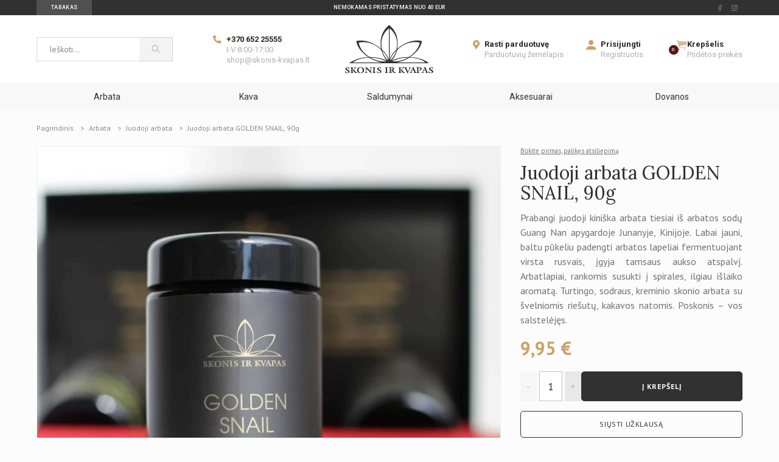

--- FILE ---
content_type: text/html; charset=utf-8
request_url: https://www.skonis-kvapas.lt/arbata/juodoji-arbata/juodoji-arbata-golden-snail-90g-ind
body_size: 24161
content:
<!doctype html>
<html lang="lt">

<head>
    
        
  <meta charset="utf-8">


  <meta http-equiv="x-ua-compatible" content="ie=edge">



    <link rel="canonical" href="https://www.skonis-kvapas.lt/arbata/juodoji-arbata/juodoji-arbata-golden-snail-90g-ind">

  <title>Juodoji arbata GOLDEN SNAIL, 90g | Juodoji arbata | Skonis ir Kvapas</title>
  <meta name="description" content="Juodoji arbata GOLDEN SNAIL, 90g - mūsų asortimente rasite indiškas Darjeeling ir Assam, rūšines, Nepalo, Kinijos, Šri Lankos juodasias arbatas.">
  <meta name="keywords" content="Juodoji arbata GOLDEN SNAIL, 90g">
      
                  <link rel="alternate" href="https://www.skonis-kvapas.lt/arbata/juodoji-arbata/juodoji-arbata-golden-snail-90g-ind" hreflang="lt-lt">
        



  <meta name="viewport" content="width=device-width, initial-scale=1">



  <link rel="apple-touch-icon" sizes="57x57" href="/themes/skoniskvapas/assets/img//favicon/apple-icon-57x57.png">
  <link rel="apple-touch-icon" sizes="60x60" href="/themes/skoniskvapas/assets/img//favicon/apple-icon-60x60.png">
  <link rel="apple-touch-icon" sizes="72x72" href="/themes/skoniskvapas/assets/img//favicon/apple-icon-72x72.png">
  <link rel="apple-touch-icon" sizes="76x76" href="/themes/skoniskvapas/assets/img//favicon/apple-icon-76x76.png">
  <link rel="apple-touch-icon" sizes="114x114" href="/themes/skoniskvapas/assets/img//favicon/apple-icon-114x114.png">
  <link rel="apple-touch-icon" sizes="120x120" href="/themes/skoniskvapas/assets/img//favicon/apple-icon-120x120.png">
  <link rel="apple-touch-icon" sizes="144x144" href="/themes/skoniskvapas/assets/img//favicon/apple-icon-144x144.png">
  <link rel="apple-touch-icon" sizes="152x152" href="/themes/skoniskvapas/assets/img//favicon/apple-icon-152x152.png">
  <link rel="apple-touch-icon" sizes="180x180" href="/themes/skoniskvapas/assets/img//favicon/apple-icon-180x180.png">
  <link rel="icon" type="image/png" sizes="192x192"  href="/themes/skoniskvapas/assets/img//favicon/android-icon-192x192.png">
  <link rel="icon" type="image/png" sizes="32x32" href="/themes/skoniskvapas/assets/img//favicon/favicon-32x32.png">
  <link rel="icon" type="image/png" sizes="96x96" href="/themes/skoniskvapas/assets/img//favicon/favicon-96x96.png">
  <link rel="icon" type="image/png" sizes="16x16" href="/themes/skoniskvapas/assets/img//favicon/favicon-16x16.png">
  <link rel="manifest" href="/themes/skoniskvapas/assets/img//favicon/manifest.json">
  <meta name="msapplication-TileColor" content="#ffffff">
  <meta name="msapplication-TileImage" content="/themes/skoniskvapas/assets/img//favicon/ms-icon-144x144.png">
  <meta name="theme-color" content="#ffffff">

<link rel="preload" href="/modules/ets_megamenu/views/fonts/fontawesome-webfont.woff2?v=4.7.0" as="font" type="font/woff2" crossorigin>
<link rel="preload" href="https://fonts.gstatic.com/s/ptsans/v17/jizaRExUiTo99u79D0aExdGM.woff2" as="font" type="font/woff2" crossorigin>



        <link rel="stylesheet" href="https://www.skonis-kvapas.lt/themes/skoniskvapas/assets/cache/theme-79027010429.css?v=202511241615" type="text/css" media="all">
  



  

  <script type="text/javascript">
        var YOUR_RECAPTCHA_SITE_KEY = "6LcPz7waAAAAAKStI94Mv0wSBJrDvCIxosSxPqh4";
        var account_header = "<div class=\"hidden lg:flex\">\n    <svg role=\"img\" class=\"flex-shrink-0 fill-current text-primary\" width=\"16\" height=\"16\">\n        <use xlink:href=\"\/themes\/skoniskvapas\/assets\/img\/icons\/icons.svg#profile\"><\/use>\n    <\/svg>\n    <div class=\"ml-2 text-13px leading-none\">\n                    <p class=\"font-bold text-gray-900\">\n                <a href=\"https:\/\/www.skonis-kvapas.lt\/prisijungimas\">\n                    Prisijungti\n                <\/a>\n            <\/p>\n            <p class=\"pt-1 text-gray-400\">\n                <a href=\"https:\/\/www.skonis-kvapas.lt\/prisijungimas?create_account=1\">\n                    Registruotis\n                <\/a>\n            <\/p>\n            <\/div>\n<\/div>";
        var bundleAjaxUri = "https:\/\/www.skonis-kvapas.lt\/module\/bundle\/product";
        var bundleIdCart = 0;
        var bundleIdLang = 2;
        var bundleIdShop = 1;
        var button_no_results = "(N\u0117ra)";
        var company_open_reg_form_test = 0;
        var currencySymbol = "\u20ac";
        var ppslider_carousel_speed = 6;
        var ppslider_display_arrows = true;
        var ppslider_display_dots = true;
        var prestashop = {"cart":{"products":[],"totals":{"total":{"type":"total","label":"Viso","amount":0,"value":"0,00\u00a0\u20ac"},"total_including_tax":{"type":"total","label":"Viso (su PVM)","amount":0,"value":"0,00\u00a0\u20ac"},"total_excluding_tax":{"type":"total","label":"Viso (be PVM)","amount":0,"value":"0,00\u00a0\u20ac"}},"subtotals":{"products":{"type":"products","label":"Tarpin\u0117 suma","amount":0,"value":"0,00\u00a0\u20ac"},"discounts":null,"shipping":{"type":"shipping","label":"Pristatymas","amount":0,"value":"Nemokamas pristatymas"},"tax":null},"products_count":0,"summary_string":"0 preki\u0173","vouchers":{"allowed":1,"added":[]},"discounts":[],"minimalPurchase":6.61,"minimalPurchaseRequired":"Norint patvirtinti u\u017esakym\u0105 reikia, kad preki\u0173 krep\u0161elio suma b\u016bt\u0173 bent 6,61\u00a0\u20ac (be PVM). \u0160iuo metu preki\u0173 krep\u0161elio suma yra 0,00\u00a0\u20ac (be PVM)."},"currency":{"name":"Euras","iso_code":"EUR","iso_code_num":"978","sign":"\u20ac"},"customer":{"lastname":"","firstname":"","email":"","birthday":"0000-00-00","newsletter":"0","newsletter_date_add":"0000-00-00 00:00:00","optin":"0","website":null,"company":null,"siret":null,"ape":null,"is_logged":false,"gender":{"type":null,"name":null},"addresses":[]},"language":{"name":"lietuvi\u0173 kalba (Lithuanian)","iso_code":"lt","locale":"lt-LT","language_code":"lt-lt","is_rtl":"0","date_format_lite":"Y-m-d","date_format_full":"Y-m-d H:i:s","id":2},"page":{"title":"","canonical":null,"meta":{"title":"Juodoji arbata GOLDEN SNAIL, 90g | Juodoji arbata | Skonis ir Kvapas","description":"Juodoji arbata GOLDEN SNAIL, 90g - m\u016bs\u0173 asortimente rasite indi\u0161kas Darjeeling ir Assam, r\u016b\u0161ines, Nepalo, Kinijos, \u0160ri Lankos juodasias arbatas.","keywords":"Juodoji arbata GOLDEN SNAIL, 90g","robots":"index"},"page_name":"product","body_classes":{"lang-lt":true,"lang-rtl":false,"country-LT":true,"currency-EUR":true,"layout-full-width":true,"page-product":true,"tax-display-enabled":true,"product-id-442":true,"product-Juodoji arbata GOLDEN SNAIL, 90g":true,"product-id-category-17":true,"product-id-manufacturer-2":true,"product-id-supplier-0":true,"product-available-for-order":true},"admin_notifications":[]},"shop":{"name":"Skonis ir kvapas","logo":"\/img\/skonis-ir-kvapas-logo-1605639931.jpg","stores_icon":"\/img\/logo_stores.png","favicon":"\/img\/favicon.ico"},"urls":{"base_url":"https:\/\/www.skonis-kvapas.lt\/","current_url":"https:\/\/www.skonis-kvapas.lt\/arbata\/juodoji-arbata\/juodoji-arbata-golden-snail-90g-ind","shop_domain_url":"https:\/\/www.skonis-kvapas.lt","img_ps_url":"https:\/\/www.skonis-kvapas.lt\/img\/","img_cat_url":"https:\/\/www.skonis-kvapas.lt\/img\/c\/","img_lang_url":"https:\/\/www.skonis-kvapas.lt\/img\/l\/","img_prod_url":"https:\/\/www.skonis-kvapas.lt\/img\/p\/","img_manu_url":"https:\/\/www.skonis-kvapas.lt\/img\/m\/","img_sup_url":"https:\/\/www.skonis-kvapas.lt\/img\/su\/","img_ship_url":"https:\/\/www.skonis-kvapas.lt\/img\/s\/","img_store_url":"https:\/\/www.skonis-kvapas.lt\/img\/st\/","img_col_url":"https:\/\/www.skonis-kvapas.lt\/img\/co\/","img_url":"https:\/\/www.skonis-kvapas.lt\/themes\/skoniskvapas\/assets\/img\/","css_url":"https:\/\/www.skonis-kvapas.lt\/themes\/skoniskvapas\/assets\/css\/","js_url":"https:\/\/www.skonis-kvapas.lt\/themes\/skoniskvapas\/assets\/js\/","pic_url":"https:\/\/www.skonis-kvapas.lt\/upload\/","pages":{"address":"https:\/\/www.skonis-kvapas.lt\/adresas","addresses":"https:\/\/www.skonis-kvapas.lt\/adresai","authentication":"https:\/\/www.skonis-kvapas.lt\/prisijungimas","cart":"https:\/\/www.skonis-kvapas.lt\/krepselis","category":"https:\/\/www.skonis-kvapas.lt\/index.php?controller=category","cms":"https:\/\/www.skonis-kvapas.lt\/index.php?controller=cms","contact":"https:\/\/www.skonis-kvapas.lt\/susisiekite-su-mumis","discount":"https:\/\/www.skonis-kvapas.lt\/nuolaida","guest_tracking":"https:\/\/www.skonis-kvapas.lt\/svecio-paskyra","history":"https:\/\/www.skonis-kvapas.lt\/uzsakymo-istorija","identity":"https:\/\/www.skonis-kvapas.lt\/asmenine-informacija","index":"https:\/\/www.skonis-kvapas.lt\/","my_account":"https:\/\/www.skonis-kvapas.lt\/mano-paskyra","order_confirmation":"https:\/\/www.skonis-kvapas.lt\/uzsakymo-patvirtinimas","order_detail":"https:\/\/www.skonis-kvapas.lt\/index.php?controller=order-detail","order_follow":"https:\/\/www.skonis-kvapas.lt\/uzsakymo-sekimas","order":"https:\/\/www.skonis-kvapas.lt\/u\u017esakymas","order_return":"https:\/\/www.skonis-kvapas.lt\/index.php?controller=order-return","order_slip":"https:\/\/www.skonis-kvapas.lt\/kredito-kvitas","pagenotfound":"https:\/\/www.skonis-kvapas.lt\/Puslapis-nerastas","password":"https:\/\/www.skonis-kvapas.lt\/slaptazodzio-atkurimas","pdf_invoice":"https:\/\/www.skonis-kvapas.lt\/index.php?controller=pdf-invoice","pdf_order_return":"https:\/\/www.skonis-kvapas.lt\/index.php?controller=pdf-order-return","pdf_order_slip":"https:\/\/www.skonis-kvapas.lt\/index.php?controller=pdf-order-slip","prices_drop":"https:\/\/www.skonis-kvapas.lt\/sumazinta-kaina","product":"https:\/\/www.skonis-kvapas.lt\/index.php?controller=product","search":"https:\/\/www.skonis-kvapas.lt\/paieska","sitemap":"https:\/\/www.skonis-kvapas.lt\/svetain\u0117s strukt\u016bra","stores":"https:\/\/www.skonis-kvapas.lt\/parduotuves","supplier":"https:\/\/www.skonis-kvapas.lt\/tiekejai","register":"https:\/\/www.skonis-kvapas.lt\/prisijungimas?create_account=1","order_login":"https:\/\/www.skonis-kvapas.lt\/u\u017esakymas?login=1"},"alternative_langs":{"lt-lt":"https:\/\/www.skonis-kvapas.lt\/arbata\/juodoji-arbata\/juodoji-arbata-golden-snail-90g-ind"},"theme_assets":"\/themes\/skoniskvapas\/assets\/","actions":{"logout":"https:\/\/www.skonis-kvapas.lt\/?mylogout="},"no_picture_image":{"bySize":{"small_default":{"url":"https:\/\/www.skonis-kvapas.lt\/img\/p\/lt-default-small_default.jpg","width":98,"height":98},"product_slider_thumb":{"url":"https:\/\/www.skonis-kvapas.lt\/img\/p\/lt-default-product_slider_thumb.jpg","width":108,"height":108},"cart_default":{"url":"https:\/\/www.skonis-kvapas.lt\/img\/p\/lt-default-cart_default.jpg","width":125,"height":125},"home_default":{"url":"https:\/\/www.skonis-kvapas.lt\/img\/p\/lt-default-home_default.jpg","width":250,"height":250},"recommended_products":{"url":"https:\/\/www.skonis-kvapas.lt\/img\/p\/lt-default-recommended_products.jpg","width":276,"height":276},"medium_default":{"url":"https:\/\/www.skonis-kvapas.lt\/img\/p\/lt-default-medium_default.jpg","width":452,"height":452},"large_default":{"url":"https:\/\/www.skonis-kvapas.lt\/img\/p\/lt-default-large_default.jpg","width":800,"height":800},"product_slider":{"url":"https:\/\/www.skonis-kvapas.lt\/img\/p\/lt-default-product_slider.jpg","width":1000,"height":1000}},"small":{"url":"https:\/\/www.skonis-kvapas.lt\/img\/p\/lt-default-small_default.jpg","width":98,"height":98},"medium":{"url":"https:\/\/www.skonis-kvapas.lt\/img\/p\/lt-default-recommended_products.jpg","width":276,"height":276},"large":{"url":"https:\/\/www.skonis-kvapas.lt\/img\/p\/lt-default-product_slider.jpg","width":1000,"height":1000},"legend":""}},"configuration":{"display_taxes_label":true,"display_prices_tax_incl":true,"is_catalog":false,"show_prices":true,"opt_in":{"partner":false},"quantity_discount":{"type":"discount","label":"Nuolaida"},"voucher_enabled":1,"return_enabled":0},"field_required":[],"breadcrumb":{"links":[{"title":"Pagrindinis","url":"https:\/\/www.skonis-kvapas.lt\/"},{"title":"Arbata","url":"https:\/\/www.skonis-kvapas.lt\/arbata"},{"title":"Juodoji arbata","url":"https:\/\/www.skonis-kvapas.lt\/arbata\/juodoji-arbata"},{"title":"Juodoji arbata GOLDEN SNAIL, 90g","url":"https:\/\/www.skonis-kvapas.lt\/arbata\/juodoji-arbata\/juodoji-arbata-golden-snail-90g-ind"}],"count":4},"link":{"protocol_link":"https:\/\/","protocol_content":"https:\/\/"},"time":1769439865,"static_token":"4e4d326e50054ce25fb7c99620c92899","token":"339932a610234984911452d59c20fcb1"};
        var search_no_results = "Nerasta rezultat\u0173. Pakeiskite paie\u0161kos fraz\u0119 ir bandykite dar syk\u012f";
      </script>
               <meta name="facebook-domain-verification" content="wnstihc06pjko1acdm0gephy02kcxw" />
            <script type="text/javascript"> (function(c,l,a,r,i,t,y){ c[a]=c[a]||function(){(c[a].q=c[a].q||[]).push(arguments)}; t=l.createElement(r);t.async=1;t.src="https://www.clarity.ms/tag/"+i; y=l.getElementsByTagName(r)[0];y.parentNode.insertBefore(t,y); })(window, document, "clarity", "script", "nyv0xfm3qc"); </script>
            <!-- Qualaroo for skonis-kvapas.lt -->
<!-- Paste this code right after the <body> tag on every page of your site. -->
<script type="text/javascript">
  var _kiq = _kiq || [];
  (function(){
    setTimeout(function(){
    var d = document, f = d.getElementsByTagName('script')[0], s = d.createElement('script'); s.type = 'text/javascript';
    s.async = true; s.src = 'https://cl.qualaroo.com/ki.js/86329/jYD.js'; f.parentNode.insertBefore(s, f);
    }, 1);
  })();
</script>
            <!-- Google Tag Manager -->
<script>(function(w,d,s,l,i){w[l]=w[l]||[];w[l].push({'gtm.start':
new Date().getTime(),event:'gtm.js'});var f=d.getElementsByTagName(s)[0],
j=d.createElement(s),dl=l!='dataLayer'?'&l='+l:'';j.async=true;j.src=
'https://www.googletagmanager.com/gtm.js?id='+i+dl;f.parentNode.insertBefore(j,f);
})(window,document,'script','dataLayer','GTM-N2DD2QP');</script>
<!-- End Google Tag Manager -->
    



  <script>
    window.onerror = function (message, source, lineno, colno, error) {
      // Prepare the error details
      var errorDetails = {
        message: message,
        source: source,
        line: lineno,
        col: colno,
        error: error ? error.stack : null
      };
      // Send the error details to the server
      var xhr = new XMLHttpRequest();
      xhr.open('POST', '/module/pporder/jslog', true);
      xhr.setRequestHeader('Content-Type', 'application/json;charset=UTF-8');
      xhr.send(JSON.stringify(errorDetails));

      // Return true to prevent the default browser error handler
      return true;
    };
  </script>
  <!-- Meta Pixel Code -->
  <script>
    !function(f,b,e,v,n,t,s)
    {if(f.fbq)return;n=f.fbq=function(){n.callMethod?
            n.callMethod.apply(n,arguments):n.queue.push(arguments)};
      if(!f._fbq)f._fbq=n;n.push=n;n.loaded=!0;n.version='2.0';
      n.queue=[];t=b.createElement(e);t.async=!0;
      t.src=v;s=b.getElementsByTagName(e)[0];
      s.parentNode.insertBefore(t,s)}(window, document,'script',
            'https://connect.facebook.net/en_US/fbevents.js');
    fbq('init', '768918957750972');
    fbq('track', 'PageView');
  </script>
  <noscript>
    <img height="1" width="1" style="display:none" src="https://www.facebook.com/tr?id=768918957750972&ev=PageView&noscript=1"/>
  </noscript>
  <!-- End Meta Pixel Code -->



  <script>
                var jprestaUpdateCartDirectly = 1;
                var jprestaUseCreativeElements = 0;
                </script><script>
pcRunDynamicModulesJs = function() {
// Autoconf - 2025-11-05T06:26:16+00:00
// ps_shoppingcart
// Cart is refreshed from HTML to be faster
// productcomments
if ($.fn.rating) $('input.star').rating();
if ($.fn.rating) $('.auto-submit-star').rating();
if ($.fn.fancybox) $('.open-comment-form').fancybox({'hideOnContentClick': false});
// lgcookieslaw
if (typeof LGCookiesLawFront == 'function') {
  var object_lgcookieslaw_front = new LGCookiesLawFront();
  object_lgcookieslaw_front.init();
}
$('.lgcookieslaw-accept-button').click(function() {document.cookie = "jpresta_cache_context=;path=/;expires=Thu, 01 Jan 1970 00:00:00 GMT";});
$('.lgcookieslaw-partial-accept-button').click(function() {document.cookie = "jpresta_cache_context=;path=/;expires=Thu, 01 Jan 1970 00:00:00 GMT";});
};</script>



<!-- Module Blog PRO for PrestaShop -->

<script type="text/javascript">
    var ajax_url_blockblog = 'https://www.skonis-kvapas.lt/module/blockblog/ajax?token=36c943abcb432081eff1ed6692c23ae443f5073f';

        var slider_effect_blockblog = 'light_rounded';
    var gallery_autoplay_blockblog = 1;
    var gallery_speed_blockblog = 3000;
    
</script>


<link rel="alternate" type="application/rss+xml" href="https://www.skonis-kvapas.lt/blog/rss" />



    <!-- slider blockblog -->
    
<style>



	#fancytr-blockblog{
		margin: 5px auto 15px;
		display: inline-block;

		/*float: left;*/
	}

	.ft-title {
	    padding: 10px;
	    text-align: left;
	    /*width: px;*/
		width: 397px;
		font-family: 'Bookman Old Style', serif;
		font-size: 25px;
	}
	#ft-buttons-fancytr{
		position: relative;
		right: 10px;
		display: block;
		z-index: 9999;
		bottom: 35px;

	}



	.ft-next, .ft-prev{
		display: block;
		width: 60px;
		height: 60px;
	}


    	.ft-next{
		background-image: url("/modules/blockblog/views/img/fancytr/next.png");
	}
	.ft-prev{
		background-image: url("/modules/blockblog/views/img/fancytr/back.png");
	}
    	.ft-button-fancytr, .ft-button-fancytr-active{
		width: 16px;
		height: 16px;
		display: inline-block;
	}
	.ft-button-fancytr{
		background-image: url("/modules/blockblog/views/img/fancytr/radio_inactive.png");
	}
	.ft-button-fancytr-active{
		background-image: url("/modules/blockblog/views/img/fancytr/radio_active.png");
	}}
</style>


<script type="text/javascript">
    document.addEventListener("DOMContentLoaded", function(event) {
	$(document).ready(function(){

			$('#columns').prepend($('#fancytr-blockblog'));

        var slider_fancytr_width = $('#fancytr-blockblog').width();
        var slider_fancytr_parent_width = $('#fancytr-blockblog').parent().width();


        if (slider_fancytr_width >  slider_fancytr_parent_width)
            slider_fancytr_width = slider_fancytr_parent_width;
        else
            slider_fancytr_width = 397;

        //alert(slider_fancytr_width); 797
        //alert(slider_fancytr_parent_width); 761



        $('#fancytr').jqFancyTransitions({width: slider_fancytr_width,
										  height: 300,
effect: "wave",										navigation: true,
										titleOpacity: 0.6,
										strips: 15,
										links: true });
        $('.ft-title').css('width', slider_fancytr_width);

		

			setTimeout(function(){

				//var slider_width = $('#fancytr-blockblog').parent().width();

				var slider_height = $('#fancytr-blockblog').parent().height();



				if(slider_fancytr_width>397)
					slider_fancytr_width = 397;


				$('#fancytr .ft-fancytr').remove();
				$('#fancytr #ft-prev-fancytr').remove();
				$('#fancytr #ft-next-fancytr').remove();
				
				$('#ft-buttons-fancytr').remove();
				$('#ft-title-fancytr').remove();


				
				$('#fancytr').jqFancyTransitions({width: slider_fancytr_width,
				  height: 300,
			effect: "wave",				navigation: true,
				titleOpacity: 0.6,
				strips: 15,
				links: true });


				$('#ft-buttons-fancytr').css('width',slider_fancytr_width);
				$('.ft-title').css('width',slider_fancytr_width);

			}, 100);
		
        setTimeout(function(){
        $('#ft-buttons-fancytr a:first').addClass('ft-button-fancytr-active');
        }, 100);
	});

    });
</script>
    <!-- slider blockblog -->
    


<style type="text/css">

    .button.button-small-blockblog{
        background: #2fb5d2 none repeat scroll 0 0;
        border-color: #2fb5d2;
        border-radius:5px;
    }

    .button.button-small-blockblog:hover{
        background: #00cefd none repeat scroll 0 0;
        border-color: #00cefd;
    }

    .button.button-small-blockblog span, .button.button-small-blockblog b{
         border: 1px solid #2fb5d2;
     }

    .button.button-small-blockblog span:hover, .button.button-small-blockblog b:hover{
        border: 1px solid #00cefd;
    }

    .button-mini-blockblog, .button_mini_custom{
        background-color: #2fb5d2;
        border-radius:5px;
    }

    .button-mini-blockblog:hover, .button_mini_custom:hover{background-color: #00cefd;}

</style>



<!-- Module Blog PRO for PrestaShop -->
<script type="text/javascript">
    //OMNISEND-SNIPPET-SOURCE-CODE-V1
    window.omnisend = window.omnisend || [];
    omnisend.push(["accountID", "579865a74d9e021021f3607c"]);
    omnisend.push(["track", "$pageViewed"]);
    !function(){
        var e=document.createElement("script");
        e.type="text/javascript",e.async=!0,e.src= "https://omnisrc.com/inshop/launcher-v2.js";
        var t=document.getElementsByTagName("script")[0];
        t.parentNode.insertBefore(e,t)
    }();
</script>
<script src="https://www.google.com/recaptcha/api.js?render=6LcPz7waAAAAAKStI94Mv0wSBJrDvCIxosSxPqh4" defer async></script>




    
    <meta property="og:type" content="product">
    <meta property="og:url" content="https://www.skonis-kvapas.lt/arbata/juodoji-arbata/juodoji-arbata-golden-snail-90g-ind">
    <meta property="og:title" content="Juodoji arbata GOLDEN SNAIL, 90g | Juodoji arbata | Skonis ir Kvapas">
    <meta property="og:site_name" content="Skonis ir kvapas">
    <meta property="og:description" content="Juodoji arbata GOLDEN SNAIL, 90g - mūsų asortimente rasite indiškas Darjeeling ir Assam, rūšines, Nepalo, Kinijos, Šri Lankos juodasias arbatas.">
    <meta property="og:image" content="https://www.skonis-kvapas.lt/6080-product_slider/juodoji-arbata-golden-snail-90g-ind.jpg">
            <meta property="product:pretax_price:amount" content="8.22314">
        <meta property="product:pretax_price:currency" content="EUR">
        <meta property="product:price:amount" content="9.95">
        <meta property="product:price:currency" content="EUR">
                <meta property="product:weight:value" content="0.360000">
        <meta property="product:weight:units" content="kg">
                <link rel="preload" href="https://www.skonis-kvapas.lt/6080-medium_default/juodoji-arbata-golden-snail-90g-ind.jpg" as="image">
    
</head>

<body id="product" class="body lang-lt country-lt currency-eur layout-full-width page-product tax-display-enabled product-id-442 product-juodoji-arbata-golden-snail-90g product-id-category-17 product-id-manufacturer-2 product-id-supplier-0 product-available-for-order" cz-shortcut-listen="true">

    <div id="app">
        
            
        


        
                            <header class="header">
                    

    <div class="pre-header">
        <div class="container">
            <div class="flex md:items-center">
                <div class="md:w-4/12 md:block md:self-stretch">
                    
                    <ul class="pre-header__menu">
                        <li class="active">
                            <a target="_self"  href="https://tabakas.skonis-kvapas.lt/">
                                Tabakas
                            </a>
                        </li>
                    </ul>
                </div>
                <div class="w-full md:w-4/12 py-1 font-medium uppercase text-center">
                    Nemokamas pristatymas nuo 40 EUR
                </div>
                <div class="hidden md:w-4/12 md:flex md:justify-end md:items-center md:space-x-8">
                    <div class="flex">
            <a class="px-2 opacity-50 hover:opacity-75" href="https://www.facebook.com/skonisirkvapas/" target="_blank" aria-label="facebook Url to follow">
            <svg role="img" class="fill-current"  width="6" height="22">
                <use xlink:href="/themes/skoniskvapas/assets/img/icons/icons.svg#facebook"></use>
            </svg>
        </a>
            <a class="px-2 opacity-50 hover:opacity-75" href="https://www.instagram.com/skonisirkvapas/" target="_blank" aria-label="instagram Url to follow">
            <svg role="img" class="fill-current"  width="10" height="22">
                <use xlink:href="/themes/skoniskvapas/assets/img/icons/icons.svg#instagram"></use>
            </svg>
        </a>
    </div>

                </div>
            </div>
        </div>
    </div>



    <div>
        <div class="container">
            <div class="flex items-center py-4">
                <div class="w-4/12 lg:w-3/12">
                    <button class="hamburger" aria-label="Menu">
                        <svg role="img" class="stroke-current" width="23" height="15">
                            <use xlink:href="/themes/skoniskvapas/assets/img/icons/icons.svg#menu"></use>
                        </svg>

                        <svg role="img" class="stroke-current" width="12" height="16">
                            <use xlink:href="/themes/skoniskvapas/assets/img/icons/icons.svg#close"></use>
                        </svg>
                    </button>

                    <form id="search_widget" class="header__search hidden lg:flex" method="get" action="//www.skonis-kvapas.lt/paieska" data-search-controller-url="//www.skonis-kvapas.lt/paieska">
	<input type="text" id="items-search" class="form-input w-full border-r-0" name="s"
		   value="" placeholder="Ieškoti..."
		   aria-label="Ieškoti...">
	<input type="hidden" name="controller" value="search">
	<div class="flex-shrink-0">
		<button type="submit" class="header__search-btn" aria-label="Paieška">
			<svg role="img" class="fill-current" width="14" height="14">
				<use xlink:href="/themes/skoniskvapas/assets/img/icons/icons.svg#search"></use>
			</svg>
		</button>
	</div>
</form>
<div class="pr-4 bg-white border border-gray-200 mt-2 p-3 xs:p-4 absolute z-50 shadow search-suggest hidden" id="s-suggest">
	<div class="overflow-auto scrollbar-thin scrollbar-thumb-scrollbar-tb-gray scrollbar-track-scrollbar-t-gray scrollbar-thumb-rounded-full scrollbar-track-rounded-full mt-1"
		 style="max-height: 350px">
		<div class="text-xs-center disable-text-search">
			Sekundėlę - ieškome geriausios prekės
		</div>
	</div>
	<div class="error_bar"></div>
	<button class="button button--medium button--transparent box-border mt-4 text-xs" style="display: none" type="button">
		Paieškos rezultatai
		<span id="suggestions-count" class="pl-2"></span>
	</button>
</div>

                </div>
                <div class="hidden lg:block w-2/12">
                    <div class="flex">
                        <svg role="img" class="flex-shrink-0 fill-current text-primary" width="14" height="14">
                            <use xlink:href="/themes/skoniskvapas/assets/img/icons/icons.svg#phone"></use>
                        </svg>
                        <div class="ml-2 text-13px leading-none">
                            <p class="font-bold text-gray-900">
                                <a href="tel:+370 652 25555">+370 652 25555</a>
                            </p>
                            <p class="pt-1 text-gray-400 uppercase">
                                I-V 8:00-17:00
                            </p>
                            <p class="pt-1 text-gray-400">
                                <a href="mailto:shop@skonis-kvapas.lt">shop@skonis-kvapas.lt</a>
                            </p>
                        </div>
                    </div>
                </div>
                <div class="w-4/12 lg:w-2/12">
                    <a href="/" aria-label="Skonis ir kvapas">
                        <svg role="img" class="fill-current header__logo">
                            <use xlink:href="/themes/skoniskvapas/assets/img/icons/logo.svg#logo"/>
                        </svg>
                    </a>
                </div>
                <div class="w-4/12 lg:w-5/12 flex justify-end lg:justify-between lg:pl-10">
                    <div class="hidden lg:flex">
                        <svg role="img" class="flex-shrink-0 fill-current text-primary" width="11" height="15">
                            <use xlink:href="/themes/skoniskvapas/assets/img/icons/icons.svg#marker"></use>
                        </svg>
                        <div class="ml-2 text-13px leading-none">
                            <p class="font-bold text-gray-900">
                                <a href="https://www.skonis-kvapas.lt/parduotuves">
                                    Rasti parduotuvę
                                </a>
                            </p>
                            <p class="pt-1 text-gray-400">
                                <a href="https://www.skonis-kvapas.lt/parduotuves">
                                    Parduotuvių žemėlapis
                                </a>
                            </p>
                        </div>
                    </div>

                    <div class="hidden lg:flex">
                        <svg role="img" class="flex-shrink-0 fill-current text-primary" width="16" height="16">
                            <use xlink:href="/themes/skoniskvapas/assets/img/icons/icons.svg#profile"></use>
                        </svg>
                        <div class="ml-2 text-13px leading-none">
                                                            <p class="font-bold text-gray-900">
                                    <a href="https://www.skonis-kvapas.lt/prisijungimas">
                                        Prisijungti
                                    </a>
                                </p>
                                <p class="pt-1 text-gray-400">
                                    <a href="https://www.skonis-kvapas.lt/prisijungimas?create_account=1">
                                        Registruotis
                                    </a>
                                </p>
                                                    </div>
                    </div>

                    <div class="flex relative">
                            
<div class="ml-4 _desktop_cart relative ">
    <a id="toggle-mini-cart" class="blockcart flex relative"  href="//www.skonis-kvapas.lt/krepselis?action=show" data-refresh-url="//www.skonis-kvapas.lt/module/ps_shoppingcart/ajax" data-redirect-url="https://www.skonis-kvapas.lt/krepselis?action=show">
        <svg role="img" class="flex-shrink-0 fill-current text-primary" width="18" height="16">
            <use xlink:href="/themes/skoniskvapas/assets/img/icons/icons.svg#cart"></use>
        </svg>
        <span class="badge absolute left-0 top-0 -ml-3 mt-2 cart-products-count">0</span>
        <div class="hidden lg:block text-13px leading-none">

                <p class="font-bold text-gray-900">Krepšelis</p>
                <p class="pt-1 text-gray-400">Pridėtos prekės</p>
        </div>
    </a>

    
    <div class="mini-cart">
        <button class="mini-cart__close" type="button">
            <svg role="img" class="stroke-current" width="7" height="10">
                <use xlink:href="/themes/skoniskvapas/assets/img/icons/icons.svg#close"/>
            </svg>
        </button>
        
        <div class="mini-cart__totals">
            Viso: <strong>0,00 €</strong>
        </div>
        <a class="button button--dark" href="https://www.skonis-kvapas.lt/krepselis?action=show">
            Pirkti
        </a>
    </div>
</div>
                    </div>
                </div>
            </div>
        </div>

        <nav class="header__nav">
            <div class="container">
                

                <ul class="header__nav-buttons my-8">
                                            <li>
                            <a href="https://www.skonis-kvapas.lt/prisijungimas">
                                Prisijungti
                            </a>
                        </li>
                        <li class="active">
                            <a href="https://www.skonis-kvapas.lt/prisijungimas?create_account=1">
                                Registruotis
                            </a>
                        </li>
                                    </ul>

                    <ul class="header__menu">
                    <li  class="
                has-submenu                ">
                <a href="https://www.skonis-kvapas.lt/arbata">
                                                            Arbata
                </a>
                                    <div class="show-submenu lg:hidden h-full bg-gray-100"></div>
                    <div class="header__submenu">
                        <div class="container">
                                                                                                <ul class="header__submenu-menu">
                                                                                                                                    <li>
                <a href="https://www.skonis-kvapas.lt/arbata/juodoji-arbata">
                    <div class="img">
                                                    <img src="https://www.skonis-kvapas.lt/c/17-small_default/juodoji-arbata.jpg" loading="lazy" alt="Juodoji arbata">
                                            </div>
                    <span>
                        Juodoji arbata
                    </span>
                </a>
            </li>
            
            
                                                                                                                                    <li>
                <a href="https://www.skonis-kvapas.lt/arbata/zalioji-arbata">
                    <div class="img">
                                                    <img src="https://www.skonis-kvapas.lt/c/16-small_default/zalioji-arbata.jpg" loading="lazy" alt="Žalioji arbata">
                                            </div>
                    <span>
                        Žalioji arbata
                    </span>
                </a>
            </li>
            
            
                                                                                                                                    <li>
                <a href="https://www.skonis-kvapas.lt/arbata/matcha-arbata">
                    <div class="img">
                                                    <img src="https://www.skonis-kvapas.lt/c/105-small_default/matcha-arbata.jpg" loading="lazy" alt="Matcha arbata">
                                            </div>
                    <span>
                        Matcha arbata
                    </span>
                </a>
            </li>
            
            
                                                                                                                                    <li>
                <a href="https://www.skonis-kvapas.lt/arbata/baltoji-arbata">
                    <div class="img">
                                                    <img src="https://www.skonis-kvapas.lt/c/22-small_default/baltoji-arbata.jpg" loading="lazy" alt="Baltoji arbata">
                                            </div>
                    <span>
                        Baltoji arbata
                    </span>
                </a>
            </li>
            
            
                                                                                                                                    <li>
                <a href="https://www.skonis-kvapas.lt/arbata/ulongo-arbata">
                    <div class="img">
                                                    <img src="https://www.skonis-kvapas.lt/c/20-small_default/ulongo-arbata.jpg" loading="lazy" alt="Ulongo arbata">
                                            </div>
                    <span>
                        Ulongo arbata
                    </span>
                </a>
            </li>
            
            
                                                                            </ul>
                                                                                                                                <ul class="header__submenu-menu">
                                                                                                                                    <li>
                <a href="https://www.skonis-kvapas.lt/arbata/vaisine-arbata">
                    <div class="img">
                                                    <img src="https://www.skonis-kvapas.lt/c/18-small_default/vaisine-arbata.jpg" loading="lazy" alt="Vaisinė arbata">
                                            </div>
                    <span>
                        Vaisinė arbata
                    </span>
                </a>
            </li>
            
            
                                                                                                                                    <li>
                <a href="https://www.skonis-kvapas.lt/arbata/pu-erh-arbata">
                    <div class="img">
                                                    <img src="https://www.skonis-kvapas.lt/c/21-small_default/pu-erh-arbata.jpg" loading="lazy" alt="Pu-Erh arbata">
                                            </div>
                    <span>
                        Pu-Erh arbata
                    </span>
                </a>
            </li>
            
            
                                                                                                                                    <li>
                <a href="https://www.skonis-kvapas.lt/arbata/raudonoji-arbata">
                    <div class="img">
                                                    <img src="https://www.skonis-kvapas.lt/c/19-small_default/raudonoji-arbata.jpg" loading="lazy" alt="Raudonoji arbata">
                                            </div>
                    <span>
                        Raudonoji arbata
                    </span>
                </a>
            </li>
            
            
                                                                                                                                    <li>
                <a href="https://www.skonis-kvapas.lt/arbata/mate">
                    <div class="img">
                                                    <img src="https://www.skonis-kvapas.lt/c/24-small_default/mate.jpg" loading="lazy" alt="Matė">
                                            </div>
                    <span>
                        Matė
                    </span>
                </a>
            </li>
            
            
                                                                                                                                    <li>
                <a href="https://www.skonis-kvapas.lt/arbata/arbatu-misiniai">
                    <div class="img">
                                                    <img src="https://www.skonis-kvapas.lt/c/25-small_default/arbatu-misiniai.jpg" loading="lazy" alt="Arbatų mišiniai">
                                            </div>
                    <span>
                        Arbatų mišiniai
                    </span>
                </a>
            </li>
            
            
                                                                            </ul>
                                                                                                                                <ul class="header__submenu-menu">
                                                                                                                                    <li>
                <a href="https://www.skonis-kvapas.lt/arbata/putojanti-arbata">
                    <div class="img">
                                                    <img src="https://www.skonis-kvapas.lt/c/189-small_default/putojanti-arbata.jpg" loading="lazy" alt="Putojanti arbata">
                                            </div>
                    <span>
                        Putojanti arbata
                    </span>
                </a>
            </li>
            
            
                                                                                                                                    <li>
                <a href="https://www.skonis-kvapas.lt/arbata/biri-arbata-patogiai">
                    <div class="img">
                                                    <img src="https://www.skonis-kvapas.lt/c/192-small_default/biri-arbata-patogiai.jpg" loading="lazy" alt="Biri arbata Patogiai">
                                            </div>
                    <span>
                        Biri arbata Patogiai
                    </span>
                </a>
            </li>
            
            
                                                                                                                                    <li>
                <a href="https://www.skonis-kvapas.lt/arbata/zoleliu-arbata">
                    <div class="img">
                                                    <img src="https://www.skonis-kvapas.lt/c/23-small_default/zoleliu-arbata.jpg" loading="lazy" alt="Žolelių arbata">
                                            </div>
                    <span>
                        Žolelių arbata
                    </span>
                </a>
            </li>
            
            
                                                                            </ul>
                                                                                    </div>
                    </div>
                            </li>
                    <li  class="
                has-submenu                ">
                <a href="https://www.skonis-kvapas.lt/kava">
                                                            Kava
                </a>
                                    <div class="show-submenu lg:hidden h-full bg-gray-100"></div>
                    <div class="header__submenu">
                        <div class="container">
                                                                                                <ul class="header__submenu-menu">
                                                                                                                                    <li>
                <a href="https://www.skonis-kvapas.lt/kava/rusine-arabika-kava">
                    <div class="img">
                                                    <img src="https://www.skonis-kvapas.lt/c/28-small_default/rusine-arabika-kava.jpg" loading="lazy" alt="Rūšinė arabika kava">
                                            </div>
                    <span>
                        Rūšinė arabika kava
                    </span>
                </a>
            </li>
            
            
                                                                                                                                    <li>
                <a href="https://www.skonis-kvapas.lt/kava/aromatizuota-arabika-kava">
                    <div class="img">
                                                    <img src="https://www.skonis-kvapas.lt/c/27-small_default/aromatizuota-arabika-kava.jpg" loading="lazy" alt="Aromatizuota arabika kava">
                                            </div>
                    <span>
                        Aromatizuota arabika kava
                    </span>
                </a>
            </li>
            
            
                                                                                                                                    <li>
                <a href="https://www.skonis-kvapas.lt/kava/jbm-espresso">
                    <div class="img">
                                                    <img src="https://www.skonis-kvapas.lt/c/290-small_default/jbm-espresso.jpg" loading="lazy" alt="JBM Espresso">
                                            </div>
                    <span>
                        JBM Espresso
                    </span>
                </a>
            </li>
            
            
                                                                                                                                    <li>
                <a href="https://www.skonis-kvapas.lt/kava/illy-kava">
                    <div class="img">
                                                    <img src="https://www.skonis-kvapas.lt/c/29-small_default/illy-kava.jpg" loading="lazy" alt="illy kava">
                                            </div>
                    <span>
                        illy kava
                    </span>
                </a>
            </li>
            
            
                                                                                                                                    <li>
                <a href="https://www.skonis-kvapas.lt/kava/sezonine-kava">
                    <div class="img">
                                                    <img src="https://www.skonis-kvapas.lt/c/182-small_default/sezonine-kava.jpg" loading="lazy" alt="Sezoninė kava">
                                            </div>
                    <span>
                        Sezoninė kava
                    </span>
                </a>
            </li>
            
            
                                                                            </ul>
                                                                                    </div>
                    </div>
                            </li>
                    <li  class="
                has-submenu                ">
                <a href="https://www.skonis-kvapas.lt/saldumynai">
                                                            Saldumynai
                </a>
                                    <div class="show-submenu lg:hidden h-full bg-gray-100"></div>
                    <div class="header__submenu">
                        <div class="container">
                                                                                                <ul class="header__submenu-menu">
                                                                                                                                    <li>
                <a href="https://www.skonis-kvapas.lt/saldumynai/sausainiai-kepiniai">
                    <div class="img">
                                                    <img src="https://www.skonis-kvapas.lt/c/31-small_default/sausainiai-kepiniai.jpg" loading="lazy" alt="Sausainiai, kepiniai">
                                            </div>
                    <span>
                        Sausainiai, kepiniai
                    </span>
                </a>
            </li>
            
            
                                                                                                                                    <li>
                <a href="https://www.skonis-kvapas.lt/saldumynai/sokoladas">
                    <div class="img">
                                                    <img src="https://www.skonis-kvapas.lt/c/32-small_default/sokoladas.jpg" loading="lazy" alt="Šokoladas">
                                            </div>
                    <span>
                        Šokoladas
                    </span>
                </a>
            </li>
            
            
                                                                                                                                    <li>
                <a href="https://www.skonis-kvapas.lt/saldumynai/amaretti">
                    <div class="img">
                                                    <img src="https://www.skonis-kvapas.lt/c/244-small_default/amaretti.jpg" loading="lazy" alt="Amaretti">
                                            </div>
                    <span>
                        Amaretti
                    </span>
                </a>
            </li>
            
            
                                                                                                                                    <li>
                <a href="https://www.skonis-kvapas.lt/saldumynai/uztepai-medus">
                    <div class="img">
                                                    <img src="https://www.skonis-kvapas.lt/c/35-small_default/uztepai-medus.jpg" loading="lazy" alt="Užtepai, medus">
                                            </div>
                    <span>
                        Užtepai, medus
                    </span>
                </a>
            </li>
            
            
                                                                                                                                    <li>
                <a href="https://www.skonis-kvapas.lt/saldumynai/cukatos">
                    <div class="img">
                                                    <img src="https://www.skonis-kvapas.lt/c/36-small_default/cukatos.jpg" loading="lazy" alt="Cukatos">
                                            </div>
                    <span>
                        Cukatos
                    </span>
                </a>
            </li>
            
            
                                                                            </ul>
                                                                                                                                <ul class="header__submenu-menu">
                                                                                                                                    <li>
                <a href="https://www.skonis-kvapas.lt/saldumynai/riesutai-sokolade-draze">
                    <div class="img">
                                                    <img src="https://www.skonis-kvapas.lt/c/37-small_default/riesutai-sokolade-draze.jpg" loading="lazy" alt="Riešutai šokolade, dražė">
                                            </div>
                    <span>
                        Riešutai šokolade, dražė
                    </span>
                </a>
            </li>
            
            
                                                                                                                                    <li>
                <a href="https://www.skonis-kvapas.lt/saldumynai/kiti-saldumynai">
                    <div class="img">
                                                    <img src="https://www.skonis-kvapas.lt/c/245-small_default/kiti-saldumynai.jpg" loading="lazy" alt="Kiti saldumynai">
                                            </div>
                    <span>
                        Kiti saldumynai
                    </span>
                </a>
            </li>
            
            
                                                                            </ul>
                                                                                    </div>
                    </div>
                            </li>
                    <li  class="
                has-submenu                ">
                <a href="https://www.skonis-kvapas.lt/aksesuarai">
                                                            Aksesuarai
                </a>
                                    <div class="show-submenu lg:hidden h-full bg-gray-100"></div>
                    <div class="header__submenu">
                        <div class="container">
                                                                                                <ul class="header__submenu-menu">
                                                                                                                                    <li>
                <a href="https://www.skonis-kvapas.lt/aksesuarai/arbatinukai">
                    <div class="img">
                                                    <img src="https://www.skonis-kvapas.lt/c/39-small_default/arbatinukai.jpg" loading="lazy" alt="Arbatinukai">
                                            </div>
                    <span>
                        Arbatinukai
                    </span>
                </a>
            </li>
            
            
                                                                                                                                    <li>
                <a href="https://www.skonis-kvapas.lt/aksesuarai/puodeliai">
                    <div class="img">
                                                    <img src="https://www.skonis-kvapas.lt/c/41-small_default/puodeliai.jpg" loading="lazy" alt="Puodeliai">
                                            </div>
                    <span>
                        Puodeliai
                    </span>
                </a>
            </li>
            
            
                                                                                                                                    <li>
                <a href="https://www.skonis-kvapas.lt/aksesuarai/dvigubo-stiklo-puodeliai">
                    <div class="img">
                                                    <img src="https://www.skonis-kvapas.lt/c/164-small_default/dvigubo-stiklo-puodeliai.jpg" loading="lazy" alt="Dvigubo stiklo puodeliai">
                                            </div>
                    <span>
                        Dvigubo stiklo puodeliai
                    </span>
                </a>
            </li>
            
            
                                                                                                                                    <li>
                <a href="https://www.skonis-kvapas.lt/aksesuarai/pialos">
                    <div class="img">
                                                    <img src="https://www.skonis-kvapas.lt/c/42-small_default/pialos.jpg" loading="lazy" alt="Pialos">
                                            </div>
                    <span>
                        Pialos
                    </span>
                </a>
            </li>
            
            
                                                                                                                                    <li>
                <a href="https://www.skonis-kvapas.lt/aksesuarai/termo-puodeliai-ir-gertuves">
                    <div class="img">
                                                    <img src="https://www.skonis-kvapas.lt/c/43-small_default/termo-puodeliai-ir-gertuves.jpg" loading="lazy" alt="Termo puodeliai ir gertuvės">
                                            </div>
                    <span>
                        Termo puodeliai ir gertuvės
                    </span>
                </a>
            </li>
            
            
                                                                            </ul>
                                                                                                                                <ul class="header__submenu-menu">
                                                                                                                                    <li>
                <a href="https://www.skonis-kvapas.lt/aksesuarai/matcha-aksesuarai">
                    <div class="img">
                                                    <img src="https://www.skonis-kvapas.lt/c/165-small_default/matcha-aksesuarai.jpg" loading="lazy" alt="Matcha aksesuarai">
                                            </div>
                    <span>
                        Matcha aksesuarai
                    </span>
                </a>
            </li>
            
            
                                                                                                                                    <li>
                <a href="https://www.skonis-kvapas.lt/aksesuarai/kalabasai-ir-bombilijos">
                    <div class="img">
                                                    <img src="https://www.skonis-kvapas.lt/c/264-small_default/kalabasai-ir-bombilijos.jpg" loading="lazy" alt="Kalabasai ir bombilijos">
                                            </div>
                    <span>
                        Kalabasai ir bombilijos
                    </span>
                </a>
            </li>
            
            
                                                                                                                                    <li>
                <a href="https://www.skonis-kvapas.lt/aksesuarai/dubeneliai-ir-lekstes">
                    <div class="img">
                                                    <img src="https://www.skonis-kvapas.lt/c/295-small_default/dubeneliai-ir-lekstes.jpg" loading="lazy" alt="Dubenėliai ir lėkštės">
                                            </div>
                    <span>
                        Dubenėliai ir lėkštės
                    </span>
                </a>
            </li>
            
            
                                                                                                                                    <li>
                <a href="https://www.skonis-kvapas.lt/aksesuarai/indu-rinkiniai">
                    <div class="img">
                                                    <img src="https://www.skonis-kvapas.lt/c/47-small_default/indu-rinkiniai.jpg" loading="lazy" alt="Indų rinkiniai">
                                            </div>
                    <span>
                        Indų rinkiniai
                    </span>
                </a>
            </li>
            
            
                                                                                                                                    <li>
                <a href="https://www.skonis-kvapas.lt/aksesuarai/isskirtiniai-indai">
                    <div class="img">
                                                    <img src="https://www.skonis-kvapas.lt/c/294-small_default/isskirtiniai-indai.jpg" loading="lazy" alt="Išskirtiniai indai">
                                            </div>
                    <span>
                        Išskirtiniai indai
                    </span>
                </a>
            </li>
            
            
                                                                            </ul>
                                                                                                                                <ul class="header__submenu-menu">
                                                                                                                                    <li>
                <a href="https://www.skonis-kvapas.lt/aksesuarai/kavos-ruosimui">
                    <div class="img">
                                                    <img src="https://www.skonis-kvapas.lt/c/44-small_default/kavos-ruosimui.jpg" loading="lazy" alt="Kavos ruošimui">
                                            </div>
                    <span>
                        Kavos ruošimui
                    </span>
                </a>
            </li>
            
            
                                                                                                                                    <li>
                <a href="https://www.skonis-kvapas.lt/aksesuarai/arbatos-kavos-dezutes">
                    <div class="img">
                                                    <img src="https://www.skonis-kvapas.lt/c/46-small_default/arbatos-kavos-dezutes.jpg" loading="lazy" alt="Arbatos, kavos dėžutės">
                                            </div>
                    <span>
                        Arbatos, kavos dėžutės
                    </span>
                </a>
            </li>
            
            
                                                                                                                                    <li>
                <a href="https://www.skonis-kvapas.lt/aksesuarai/sieteliai">
                    <div class="img">
                                                    <img src="https://www.skonis-kvapas.lt/c/265-small_default/sieteliai.jpg" loading="lazy" alt="Sieteliai">
                                            </div>
                    <span>
                        Sieteliai
                    </span>
                </a>
            </li>
            
            
                                                                                                                                    <li>
                <a href="https://www.skonis-kvapas.lt/aksesuarai/namu-kvapai">
                    <div class="img">
                                                    <img src="https://www.skonis-kvapas.lt/c/103-small_default/namu-kvapai.jpg" loading="lazy" alt="Namų kvapai">
                                            </div>
                    <span>
                        Namų kvapai
                    </span>
                </a>
            </li>
            
            
                                                                                                                                    <li>
                <a href="https://www.skonis-kvapas.lt/aksesuarai/variniai-indai">
                    <div class="img">
                                                    <img src="https://www.skonis-kvapas.lt/c/299-small_default/variniai-indai.jpg" loading="lazy" alt="Variniai indai">
                                            </div>
                    <span>
                        Variniai indai
                    </span>
                </a>
            </li>
            
            
                                                                            </ul>
                                                                                                                                <ul class="header__submenu-menu">
                                                                                                                                    <li>
                <a href="https://www.skonis-kvapas.lt/aksesuarai/kiti-aksesuarai">
                    <div class="img">
                                                    <img src="https://www.skonis-kvapas.lt/c/48-small_default/kiti-aksesuarai.jpg" loading="lazy" alt="Kiti aksesuarai">
                                            </div>
                    <span>
                        Kiti aksesuarai
                    </span>
                </a>
            </li>
            
            
                                                                            </ul>
                                                                                    </div>
                    </div>
                            </li>
                    <li  class="
                has-submenu                ">
                <a href="https://www.skonis-kvapas.lt/dovanos">
                                                            Dovanos
                </a>
                                    <div class="show-submenu lg:hidden h-full bg-gray-100"></div>
                    <div class="header__submenu">
                        <div class="container">
                                                                                                <ul class="header__submenu-menu">
                                                                                                                                    <li>
                <a href="https://www.skonis-kvapas.lt/dovanos/dovanu-rinkiniai">
                    <div class="img">
                                                    <img src="https://www.skonis-kvapas.lt/c/284-small_default/dovanu-rinkiniai.jpg" loading="lazy" alt="Dovanų rinkiniai">
                                            </div>
                    <span>
                        Dovanų rinkiniai
                    </span>
                </a>
            </li>
            
            
                                                                                                                                    <li>
                <a href="https://www.skonis-kvapas.lt/dovanos/arbatos-megejams">
                    <div class="img">
                                                    <img src="https://www.skonis-kvapas.lt/c/55-small_default/arbatos-megejams.jpg" loading="lazy" alt="Arbatos mėgėjams">
                                            </div>
                    <span>
                        Arbatos mėgėjams
                    </span>
                </a>
            </li>
            
            
                                                                                                                                    <li>
                <a href="https://www.skonis-kvapas.lt/dovanos/indu-rinkiniai">
                    <div class="img">
                                                    <img src="https://www.skonis-kvapas.lt/c/57-small_default/indu-rinkiniai.jpg" loading="lazy" alt="Indų rinkiniai">
                                            </div>
                    <span>
                        Indų rinkiniai
                    </span>
                </a>
            </li>
            
            
                                                                            </ul>
                                                                                    </div>
                    </div>
                            </li>
                    <li  class="
                has-submenu                lg:hidden">
                <a href="#">
                                                                <svg role="img" class="fill-current" width="14" height="14">
                            <use xlink:href="/themes/skoniskvapas/assets/img/icons/icons.svg#info"></use>
                        </svg>
                                        Informacijos centras
                </a>
                                    <div class="show-submenu lg:hidden h-full bg-gray-100"></div>
                    <div class="header__submenu">
                        <div class="container">
                                                                                                <ul class="header__submenu-menu">
                                                                                                                            <li>
                    <a href="https://www.skonis-kvapas.lt/content/garantijos-ir-grazinimas">
                        Garantijos ir grąžinimas
                    </a>
                </li>
                        
                                                                                                                            <li>
                    <a href="https://www.skonis-kvapas.lt/content/prekiu-pristatymas">
                        Prekių pristatymas
                    </a>
                </li>
                        
                                                                                                                            <li>
                    <a href="https://www.skonis-kvapas.lt/content/privatumo-politika">
                        Privatumo politika
                    </a>
                </li>
                        
                                                                                                                            <li>
                    <a href="https://www.skonis-kvapas.lt/content/saugus-apsipirkimas">
                        Saugus apsipirkimas
                    </a>
                </li>
                        
                                                                                                                            <li>
                    <a href="https://www.skonis-kvapas.lt/content/duk">
                        DUK
                    </a>
                </li>
                        
                                                                                                                            <li>
                    <a href="https://www.skonis-kvapas.lt/content/pasiulymai-verslui">
                        Verslui
                    </a>
                </li>
                        
                                                                            </ul>
                                                                                    </div>
                    </div>
                            </li>
                    <li  class="
                                lg:hidden">
                <a href="https://www.skonis-kvapas.lt/susisiekite-su-mumis">
                                            <svg role="img" class="fill-current" width="14" height="14">
                            <use xlink:href="/themes/skoniskvapas/assets/img/icons/icons.svg#phone"></use>
                        </svg>
                                                            Klientų aptarnavimas
                </a>
                            </li>
            </ul>


                <div class="flex lg:hidden justify-between my-8">
                    <div class="flex">
                        <svg role="img" class="flex-shrink-0 fill-current text-primary" width="16" height="16">
                            <use xlink:href="/themes/skoniskvapas/assets/img/icons/icons.svg#profile"></use>
                        </svg>
                        <div class="ml-2 text-13px leading-none">
                                                            <p class="font-bold text-gray-900">
                                    <a href="https://www.skonis-kvapas.lt/prisijungimas">
                                        Prisijungti
                                    </a>
                                </p>
                                <a href="https://www.skonis-kvapas.lt/prisijungimas?create_account=1">
                                    Registruotis
                                </a>
                                                    </div>
                    </div>

                    <div class="flex">
                        <svg role="img" class="flex-shrink-0 fill-current text-primary" width="11" height="15">
                            <use xlink:href="/themes/skoniskvapas/assets/img/icons/icons.svg#marker"></use>
                        </svg>
                        <div class="ml-2 text-13px leading-none">
                            <p class="font-bold text-gray-900">
                                <a href="https://www.skonis-kvapas.lt/parduotuves">
                                    Rasti parduotuvę
                                </a>
                            </p>
                            <p class="pt-1 text-gray-400">
                                <a href="https://www.skonis-kvapas.lt/parduotuves">
                                    Parduotuvių žemėlapis
                                </a>
                            </p>
                        </div>
                    </div>
                </div>

                        <div class="flex lg:hidden my-8 -mx-4">
                    <a class="px-4 opacity-50 hover:opacity-75" href="https://www.facebook.com/skonisirkvapas/" target="_blank" aria-label="facebook Url to follow">
                <svg role="img" class="fill-current"  width="13" height="17">
                    <use xlink:href="/themes/skoniskvapas/assets/img/icons/icons.svg#facebook"></use>
                </svg>
            </a>
                    <a class="px-4 opacity-50 hover:opacity-75" href="https://www.instagram.com/skonisirkvapas/" target="_blank" aria-label="instagram Url to follow">
                <svg role="img" class="fill-current"  width="22" height="17">
                    <use xlink:href="/themes/skoniskvapas/assets/img/icons/icons.svg#instagram"></use>
                </svg>
            </a>
            </div>


            </div>
        </nav>
        <form class="header__search flex lg:hidden sm:mt-2" method="get" action="//www.skonis-kvapas.lt/paieska" data-search-controller-url="//www.skonis-kvapas.lt/paieska">
	<input id="items-search-small" type="text" class="form-input border-r-0" name="s" value="" placeholder="Ieškoti..." aria-label="Ieškoti...">
	<input type="hidden" name="controller" value="search">
	<div class="flex-shrink-0">
		<button type="submit" class="header__search-btn" aria-label="Paieška">
			<svg role="img" class="fill-current" width="14" height="14">
				<use xlink:href="/themes/skoniskvapas/assets/img/icons/icons.svg#search"></use>
			</svg>
		</button>
	</div>
</form>
<div class="pr-4 bg-white border border-gray-200 lg:mt-4 p-3 xs:p-4 absolute z-50 shadow search-suggest small-screen hidden" id="s-suggest-small">
	<div class="overflow-auto scrollbar-thin scrollbar-thumb-scrollbar-tb-gray scrollbar-track-scrollbar-t-gray scrollbar-thumb-rounded-full scrollbar-track-rounded-full mt-1"
		 style="max-height: 350px">
		<div class="text-xs-center disable-text-search">
			Sekundėlę - ieškome geriausios prekės
		</div>
	</div>
	<div class="error_bar"></div>
	<button class="button button--medium button--transparent box-border mt-4 text-xs" style="display: none" type="button">
		Paieškos rezultatai
		<span id="suggestions-count" class="pl-2"></span>
	</button>
</div>

    </div>





    
                </header>
                    


        <main role="main" class="flex-auto w-full">

            <div class="container">            

                
                                    

                
                    
<aside id="notifications">
  <div class="container">
    
    
    
      </div>
</aside>
                

                
                
                                            <nav data-depth="4" class="breadcrumb" aria-label="breadcrumbs">
    
                    
                <span itemprop="itemListElement" itemscope itemtype="http://schema.org/ListItem">
                    <meta itemprop="position" content="1">
                    <a itemprop="item" href="https://www.skonis-kvapas.lt/">                        <span itemprop="name">
                            Pagrindinis
                        </span>
                    </a>                </span>
            
                    
                <span itemprop="itemListElement" itemscope itemtype="http://schema.org/ListItem">
                    <meta itemprop="position" content="2">
                    <a itemprop="item" href="https://www.skonis-kvapas.lt/arbata">                        <span itemprop="name">
                            Arbata
                        </span>
                    </a>                </span>
            
                    
                <span itemprop="itemListElement" itemscope itemtype="http://schema.org/ListItem">
                    <meta itemprop="position" content="3">
                    <a itemprop="item" href="https://www.skonis-kvapas.lt/arbata/juodoji-arbata">                        <span itemprop="name">
                            Juodoji arbata
                        </span>
                    </a>                </span>
            
                    
                <span itemprop="itemListElement" itemscope itemtype="http://schema.org/ListItem">
                    <meta itemprop="position" content="4">
                                            <span itemprop="name">
                            Juodoji arbata GOLDEN SNAIL, 90g
                        </span>
                                    </span>
            
            
</nav>
                                    

                

                

            
            
                                    

                    
  <div id="content-wrapper">
    
    
    <section class="product">
        <div class="w-full lg:w-8/12 lg:px-4 ">
            <div class="w-full product__gallery">
                                                <div class="swiper-container product__gallery-main">
                    <div class="special-product-icons">
                                                                        
                    </div>
                    <div class="label-container">
                                                                                                                                                                        
                    </div>
                    <div class="swiper-wrapper">
                                                                                    <a class="swiper-slide"
                                   href="https://www.skonis-kvapas.lt/6080-product_slider/juodoji-arbata-golden-snail-90g-ind.jpg"
                                   data-fancybox="product-gallery"
                                   data-thumb="https://www.skonis-kvapas.lt/6080-home_default/juodoji-arbata-golden-snail-90g-ind.jpg"
                                   aria-label="Product image">
                                    <picture>
                                        
                                        <source media="(max-width: 799px)" srcset="https://www.skonis-kvapas.lt/6080-large_default/juodoji-arbata-golden-snail-90g-ind.jpg 1.5x" type="image/jpeg">
                                        <img
                                                src="https://www.skonis-kvapas.lt/6080-large_default/juodoji-arbata-golden-snail-90g-ind.jpg"
                                                                                                                                                    alt="Juodoji arbata GOLDEN SNAIL, 90g"
                                                                                                height="800"
                                                width="800"
                                        />
                                    </picture>
                                </a>
                                                            <a class="swiper-slide"
                                   href="https://www.skonis-kvapas.lt/6101-product_slider/juodoji-arbata-golden-snail-90g-ind.jpg"
                                   data-fancybox="product-gallery"
                                   data-thumb="https://www.skonis-kvapas.lt/6101-home_default/juodoji-arbata-golden-snail-90g-ind.jpg"
                                   aria-label="Product image">
                                    <picture>
                                        
                                        <source media="(max-width: 799px)" srcset="https://www.skonis-kvapas.lt/6101-large_default/juodoji-arbata-golden-snail-90g-ind.jpg 1.5x" type="image/jpeg">
                                        <img
                                                src="https://www.skonis-kvapas.lt/6101-large_default/juodoji-arbata-golden-snail-90g-ind.jpg"
                                                                                                    loading="lazy"
                                                                                                                                                    alt="Juodoji arbata GOLDEN SNAIL, 90g"
                                                                                                height="800"
                                                width="800"
                                        />
                                    </picture>
                                </a>
                                                            <a class="swiper-slide"
                                   href="https://www.skonis-kvapas.lt/6104-product_slider/juodoji-arbata-golden-snail-90g-ind.jpg"
                                   data-fancybox="product-gallery"
                                   data-thumb="https://www.skonis-kvapas.lt/6104-home_default/juodoji-arbata-golden-snail-90g-ind.jpg"
                                   aria-label="Product image">
                                    <picture>
                                        
                                        <source media="(max-width: 799px)" srcset="https://www.skonis-kvapas.lt/6104-large_default/juodoji-arbata-golden-snail-90g-ind.jpg 1.5x" type="image/jpeg">
                                        <img
                                                src="https://www.skonis-kvapas.lt/6104-large_default/juodoji-arbata-golden-snail-90g-ind.jpg"
                                                                                                    loading="lazy"
                                                                                                                                                    alt="Juodoji arbata GOLDEN SNAIL, 90g"
                                                                                                height="800"
                                                width="800"
                                        />
                                    </picture>
                                </a>
                                                    
                                            </div>
                </div>
                <div class="swiper-pagination"></div>
                <div class="swiper-container product__gallery-thumbs">
                    <div class="swiper-wrapper">
                                                                                    <div class="swiper-slide">
                                    <img src="https://www.skonis-kvapas.lt/6080-product_slider_thumb/juodoji-arbata-golden-snail-90g-ind.jpg"
                                         loading="lazy"
                                         height="108"
                                         width="108"
                                         alt=""
                                    />
                                </div>
                                                            <div class="swiper-slide">
                                    <img src="https://www.skonis-kvapas.lt/6101-product_slider_thumb/juodoji-arbata-golden-snail-90g-ind.jpg"
                                         loading="lazy"
                                         height="108"
                                         width="108"
                                         alt=""
                                    />
                                </div>
                                                            <div class="swiper-slide">
                                    <img src="https://www.skonis-kvapas.lt/6104-product_slider_thumb/juodoji-arbata-golden-snail-90g-ind.jpg"
                                         loading="lazy"
                                         height="108"
                                         width="108"
                                         alt=""
                                    />
                                </div>
                                                    
                                            </div>
                </div>
            </div>

            <article id="description-desktop" class="description-desktop hidden w-full lg:pr-6 order-2 lg:order-1 pt-12 lg:pt-0">

                                    <button class="collapsible-product-description active flex justify-between mt-4">
                        <span class="section__title text-23px">
                            <span class="text-17px">Apie produktą</span>
                        </span>
                        <i class="material-icons arrow">&#xE313;</i>
                    </button>
                    <div class="content-product-description bottom-border">
                        <div class="mt-3 mb-4">
                                                            
                                    <div class="prose"><p>Sudedamosios dalys: juodoji kiniška arbata.</p>
<p> </p>
<p>Rekomenduojamos arbatos paruošimo proporcijos - 200 ml | 3 g | 95°C | 3-5 min.</p></div>
                                
                                                    </div>
                    </div>
                
                                                                
                
                <button class="collapsible-product-description flex justify-between mt-4">
                <span class="section__title text-23px">
                    <span class="text-17px">Speficikacijos</span>
                </span>
                    <i class="material-icons arrow">&#xE313;</i>
                </button>
                <div class="content-product-description bottom-border">
                    <div class="mt-3">
                        
                            <div class="border-gray-300 bg-white">


        
                                <table class="specification-table divide-y divide-gray-300 w-full font-pt-sans text-14px">
                        <tbody class="divide-y divide-gray-300">

                        
                            <tr class="whitespace-nowrap">
                                <td class="px-6 py-2 text-sm w-1/2">
                                    Arbatos regionas
                                </td>
                                <td class="px-6 py-2 w-1/2">
                                    Kinija
                                </td>
                            </tr>

                        
                            <tr class="whitespace-nowrap">
                                <td class="px-6 py-2 text-sm w-1/2">
                                    Dominuojantis aromatas
                                </td>
                                <td class="px-6 py-2 w-1/2">
                                    Riešutai
                                </td>
                            </tr>

                        
                            <tr class="whitespace-nowrap">
                                <td class="px-6 py-2 text-sm w-1/2">
                                    Skonio pojūtis
                                </td>
                                <td class="px-6 py-2 w-1/2">
                                    Saldus
                                </td>
                            </tr>

                        
                            <tr class="whitespace-nowrap">
                                <td class="px-6 py-2 text-sm w-1/2">
                                    Skonio intensyvumas
                                </td>
                                <td class="px-6 py-2 w-1/2">
                                    Intensyvus / Sodrus
                                </td>
                            </tr>

                        
                            <tr class="whitespace-nowrap">
                                <td class="px-6 py-2 text-sm w-1/2">
                                    Poveikis
                                </td>
                                <td class="px-6 py-2 w-1/2">
                                    Tonizuoja
                                </td>
                            </tr>

                        
                            <tr class="whitespace-nowrap">
                                <td class="px-6 py-2 text-sm w-1/2">
                                    Arbatos tipas
                                </td>
                                <td class="px-6 py-2 w-1/2">
                                    Natūrali
                                </td>
                            </tr>

                        
                            <tr class="whitespace-nowrap">
                                <td class="px-6 py-2 text-sm w-1/2">
                                    Arbatos forma
                                </td>
                                <td class="px-6 py-2 w-1/2">
                                    Biri arbata
                                </td>
                            </tr>

                        
                            <tr class="whitespace-nowrap">
                                <td class="px-6 py-2 text-sm w-1/2">
                                    Ieškantiems išskirtinumo
                                </td>
                                <td class="px-6 py-2 w-1/2">
                                    ŠALTINIŲ arbata
                                </td>
                            </tr>

                                                                            <tr class="whitespace-nowrap">
                                <td class="px-6 py-2 text-sm w-1/2">Svoris</td>
                                <td class="px-6 py-2 w-1/2">0.36 kg</td>
                            </tr>
                                                                                                
                        </tbody>
                    </table>

                    

</div>                        
                    </div>
                </div>

                


                                    <div class="my-12 bg-white w-full">
                        <hr class="mb-5">
                        <div class="sm:flex">
                            <div class="sm:pl-5 pt-2 prose">
                                <a href="https://www.skonis-kvapas.lt/brand/saltiniai" title="Šaltiniai">
                                    <img src="https://www.skonis-kvapas.lt/img/m/2.jpg" alt="Šaltiniai"
                                         loading="lazy" style="max-width: 250px;margin: auto;">
                                </a>
                                <p>Ieškantiems išskirtinių dalykų ir vertinantiems natūralų, gyvą arbatos skonį – išskyrėme „Šaltinių“ liniją. „Šaltinių“ arbatas mes perkame tiesiai iš arbatos sodų ir žmonių, ją auginančių: jos šviežios, atskleidžia grynos arbatos skonių ir kvapų įvairovę, yra tradicinės savo regionui.</p>
<p>Su jais atsirinkome „Šaltinių“ arbatas: natūralias ir autentiškas. „Šaltinių“ arbatos skirtos Jums: reikliems kokybei ir norintiems pažinti pačias arbatos ištakas. Esame išgėrę ne vieną puodelį arbatos išgėrę kartu su arbatos meistrais tikrai žinome, kiek darbo ir meilės sudėta į šiuos kvapnius lapelius.</p>
<p>Arbatos gimtinė – Rytų kraštai. Apie žmogų, sklidiną ramybės ir išminties, Rytuose sakoma: „arbata jame“. Keliaudami mes ieškome arbatos sodų ir būtent tokių – arbatos sklidinų – žmonių.</p>
                                <a class="button button--medium button--transparent"
                                   href="https://www.skonis-kvapas.lt/brand/saltiniai"
                                   aria-label="More products from  Šaltiniai">
                                    Kitos šio gamintojo prekės
                                </a>
                            </div>
                        </div>
                    </div>
                            </article>
        </div>

        <div class="w-full lg:w-4/12 lg:px-4 lg:flex lg:justify-between relative">
            <div class="product__wrapper_depricated">
                
                    <div class="product-additional-info">
  <script>
    var omnisendProductData = {"productID":"442","title":"Juodoji arbata GOLDEN SNAIL, 90g","description":"Prabangi juodoji kini\u0161ka arbata tiesiai i\u0161 arbatos sod\u0173 Guang Nan apygardoje Junanyje, Kinijoje. Labai jauni, baltu p\u016bkeliu padengti arbatos lapeliai fermentuojant virsta rusvais, \u012fgyja tamsaus aukso atspalv\u012f. Arbatlapiai, rankomis susukti \u012f spirales, ilgiau i\u0161laiko aromat\u0105. Turtingo, sodraus, kreminio skonio arbata su \u0161velniomis rie\u0161ut\u0173, kakavos natomis. Poskonis \u2013 vos salstel\u0117j\u0119s.","currency":"EUR","productUrl":"https:\/\/www.skonis-kvapas.lt\/arbata\/juodoji-arbata\/juodoji-arbata-golden-snail-90g-ind","vendor":"\u0160altiniai","images":{"6080":{"imageID":"6080","url":"https:\/\/www.skonis-kvapas.lt\/6080\/juodoji-arbata-golden-snail-90g-ind.jpg","isDefault":true},"6101":{"imageID":"6101","url":"https:\/\/www.skonis-kvapas.lt\/6101\/juodoji-arbata-golden-snail-90g-ind.jpg","isDefault":false},"6104":{"imageID":"6104","url":"https:\/\/www.skonis-kvapas.lt\/6104\/juodoji-arbata-golden-snail-90g-ind.jpg","isDefault":false}},"variants":[{"variantID":"442","title":"Juodoji arbata GOLDEN SNAIL, 90g","sku":"","status":"notAvailable","price":995,"oldPrice":995,"productUrl":"https:\/\/www.skonis-kvapas.lt\/arbata\/juodoji-arbata\/juodoji-arbata-golden-snail-90g-ind","imageID":"6080"}],"tags":[""]};
</script><div class="flex justify-between items-center mb-3">
    
    <a class="text-11px text-gray-600 underline hover:no-underline" href="#reviews">
                    Būkite pirmas, palikęs atsiliepimą
            </a>
</div>

</div>
                

                <h1 class="product__title">
                    Juodoji arbata GOLDEN SNAIL, 90g
                </h1>

                

                                    <div class="product__notice">
                        <p>Prabangi juodoji kiniška arbata tiesiai iš arbatos sodų Guang Nan apygardoje Junanyje, Kinijoje. Labai jauni, baltu pūkeliu padengti arbatos lapeliai fermentuojant virsta rusvais, įgyja tamsaus aukso atspalvį. Arbatlapiai, rankomis susukti į spirales, ilgiau išlaiko aromatą. Turtingo, sodraus, kreminio skonio arbata su švelniomis riešutų, kakavos natomis. Poskonis – vos salstelėjęs.</p>
                    </div>
                
                    <div class="product-prices">
        <div class="product__price">
                        <ins>9,95 €</ins>
                    </div>
        
    </div>

                
                
                    <div class="product-actions">
                        <form action="https://www.skonis-kvapas.lt/krepselis" method="post" id="add-to-cart-or-refresh">
                            <input type="hidden" name="token" value="4e4d326e50054ce25fb7c99620c92899">
                            <input type="hidden" name="id_product" value="442"
                                   id="product_page_product_id">
                            <input type="hidden" name="id_customization" value="0"
                                   id="product_customization_id">

                            
                                <div class="product-variants">
    </div>                            

                            

                            
                                <section class="product-discounts">
  </section>
                            
                            <div class="js-bundle-product-container w-full"></div>


                            <div class="flex  gap-4  mt-4">
                                <div class="">
                                    
                                            <div class="flex gap-4 quantity-template">
        <span class="form-label">
            Kiekis
        </span>
        <div class="flex items-center space-x-1">
            <button type="button" class="qty-minus">-</button>
            <input id="quantity_wanted"
                   aria-label="Kiekis"
                   class="form-input qty" type="number"
                   name="qty"
                                            value="1"
                                       min="1"
                   max="3"
            >
            <button type="button" class="qty-plus"
                >+
            </button>
        </div>
    </div>
                                    
                                </div>

                                <div class="product_add_to_cart-wrap">
                                    
                                        <div class="product-add-to-cart flex flex-wrap space-y-2 mt-5 pb-2">
            
                    

        
            <p class="product-minimal-quantity">
                            </p>
        
                <div class="add w-full">
            <button data-button-action="add-to-cart"
                    class="w-full button button--medium button--dark add-to-cart"
                    type="button"                     aria-label="Į Krepšelį"
                    ">
                Į Krepšelį
            </button>
        </div>
    </div>
                                    
                                </div>
                            </div>

                            
                        </form>
                    </div>
                

                <div class="w-full mt-4">
    <button class="open_request_form w-full button button--medium button--dark--request" href="#" aria-label="Siųsti užklausą">
        <span>Siųsti užklausą</span>
    </button>
</div>
<div class="mt-6" id="invrdeliveryoptions">
    <button class="collapsible flex justify-between mt-4">
        <div>
            <i class="material-icons">storefront</i>
            <span class="font-bold color-primary text-17px">Nemokamas atsiėmimas</span>
            sausio 28 d.
        </div>
        <i class="material-icons arrow">&#xE313;</i>
    </button>
    <div class="content bottom-border">
        <div class="mt-3 mb-4">
            <div class="flex justify-between">
                <span>
                    <span class="text-15px">
                        Vilnius
                    </span>
                    <span class="font-bold">sausio 28 d.</span>
                </span>
                <span class="accent-color font-bold">
                    0 €
                </span>
            </div>
        </div>
        <div class="mt-4 mb-4">
            <div class="flex justify-between">
                <span>
                    <span class="text-15px">
                        Kiti miestai
                    </span>
                    <span class="font-bold">sausio 28 d.</span>
                </span>
                <span class="accent-color font-bold">
                    0 €
                </span>
            </div>
        </div>
    </div>

            <button class="collapsible flex justify-between">
            <div>
                <i class="material-icons">local_shipping</i>
                <span class="font-bold color-primary text-17px">Nemokamas pristatymas</span>
                nuo
                40 €
            </div>
            <i class="material-icons arrow">&#xE313;</i>
        </button>
        <div class="content bottom-border">
                            <div class="mt-3 mb-4">
                    <div class="flex justify-between">
                        <span class="">
                            <span class="text-15px">
                                Venipak paštomatai
                            </span>
                            <span class="font-bold">1-2 d.d.</span>
                        </span>
                        <span class="accent-color font-bold">
                            2,15 €
                        </span>
                    </div>
                </div>
                            <div class="mt-3 mb-4">
                    <div class="flex justify-between">
                        <span class="">
                            <span class="text-15px">
                                LP Express paštomatai
                            </span>
                            <span class="font-bold">1-2 d.d. </span>
                        </span>
                        <span class="accent-color font-bold">
                            2,15 €
                        </span>
                    </div>
                </div>
                            <div class="mt-3 mb-4">
                    <div class="flex justify-between">
                        <span class="">
                            <span class="text-15px">
                                Pristatymas nurodytu adresu
                            </span>
                            <span class="font-bold">1-2 d.d. </span>
                        </span>
                        <span class="accent-color font-bold">
                            3,00 €
                        </span>
                    </div>
                </div>
                            <div class="mt-3 mb-4">
                    <div class="flex justify-between">
                        <span class="">
                            <span class="text-15px">
                                OMNIVA paštomatai
                            </span>
                            <span class="font-bold">1-2 d.d.</span>
                        </span>
                        <span class="accent-color font-bold">
                            2,50 €
                        </span>
                    </div>
                </div>
                    </div>
    </div>


                <div class="displayProductIconsCustom hidden lg:flex space-around lg:items-center lg:space-y-6 font-serif text-11px leading-tight text-center">
                                            <a class="underline hover:no-underline" data-fancybox data-src="#delivery_modal_11" data-touch="false" href="javascript:;">
                <div class="border_tab"></div>
                                    <img class="mx-auto mb-3 fill-current text-primary svg-size" width="100" height="100"
                         src="/modules/producticon/views/img/svg/pristatymas su skonio logo.svg" loading="lazy" alt="&lt;p&gt;Pristatymas&lt;/p&gt;
&lt;p&gt;&lt;strong&gt;visame pasaulyje&lt;/strong&gt;&lt;/p&gt;"  />
                                <span><p>Pristatymas</p>
<p><strong>visame pasaulyje</strong></p></span>
            </a>

            <div id="delivery_modal_11" class="modal modal--mini">
                <div class="prose">
                    <p>Jūsų užsakymą Lietuvoje pristatysime per 1-2 darbo dienas nurodytu adresu ar į siuntų terminalus.</p>
<p>Jeigu neradote jums tinkamo pristatymo būdo ar pristatymo šalies - <a href="https://tabakas.skonis-kvapas.lt/susisiekite-su-mumis">susisiekite su mumis.</a> </p>
                </div>
            </div>
                                <a class="underline hover:no-underline" data-fancybox data-src="#delivery_modal_13" data-touch="false" href="javascript:;">
                <div class="border_tab"></div>
                                    <img class="mx-auto mb-3 fill-current text-primary svg-size" width="100" height="100"
                         src="/modules/producticon/views/img/svg/personalizuota.svg" loading="lazy" alt="&lt;p&gt;Nusiųskite&lt;/p&gt;
&lt;p&gt;&lt;strong&gt;draugui&lt;/strong&gt;&lt;/p&gt;"  />
                                <span><p>Nusiųskite</p>
<p><strong>draugui</strong></p></span>
            </a>

            <div id="delivery_modal_13" class="modal modal--mini">
                <div class="prose">
                    <p>Į krepšelį įdėtas prekes galite išsiųsti keliais skirtingais adresais. Kaip tai padaryti <a href="https://tabakas.skonis-kvapas.lt/content/25-dovanos-siuntimas-skirtingais-adresais">informaciją rasite čia.</a></p>
                </div>
            </div>
            
    
                </div>
            </div>
        </div>

        <article id="description-mobile" class="description-mobile hidden w-full lg:pr-6 order-2 lg:order-1 lg:pt-0">

                            <button class="collapsible-product-description active flex justify-between mt-4">
                    <span class="section__title text-23px">
                        <span class="text-17px">Apie produktą</span>
                    </span>
                    <i class="material-icons arrow">&#xE313;</i>
                </button>
                <div class="content-product-description bottom-border">
                    <div class="mt-3 mb-4">
                                                    
                                <p class="prose"><p>Sudedamosios dalys: juodoji kiniška arbata.</p>
<p> </p>
<p>Rekomenduojamos arbatos paruošimo proporcijos - 200 ml | 3 g | 95°C | 3-5 min.</p></p>
                            
                                            </div>
                </div>
            
                                                
            
            <button class="collapsible-product-description flex justify-between mt-4">
                <span class="section__title text-23px">
                    <span class="text-17px">Speficikacijos</span>
                </span>
                <i class="material-icons arrow">&#xE313;</i>
            </button>
            <div class="content-product-description bottom-border">
                <div class="mt-3">
                    
                        <div class="border-gray-300 bg-white">


        
                                <table class="specification-table divide-y divide-gray-300 w-full font-pt-sans text-14px">
                        <tbody class="divide-y divide-gray-300">

                        
                            <tr class="whitespace-nowrap">
                                <td class="px-6 py-2 text-sm w-1/2">
                                    Arbatos regionas
                                </td>
                                <td class="px-6 py-2 w-1/2">
                                    Kinija
                                </td>
                            </tr>

                        
                            <tr class="whitespace-nowrap">
                                <td class="px-6 py-2 text-sm w-1/2">
                                    Dominuojantis aromatas
                                </td>
                                <td class="px-6 py-2 w-1/2">
                                    Riešutai
                                </td>
                            </tr>

                        
                            <tr class="whitespace-nowrap">
                                <td class="px-6 py-2 text-sm w-1/2">
                                    Skonio pojūtis
                                </td>
                                <td class="px-6 py-2 w-1/2">
                                    Saldus
                                </td>
                            </tr>

                        
                            <tr class="whitespace-nowrap">
                                <td class="px-6 py-2 text-sm w-1/2">
                                    Skonio intensyvumas
                                </td>
                                <td class="px-6 py-2 w-1/2">
                                    Intensyvus / Sodrus
                                </td>
                            </tr>

                        
                            <tr class="whitespace-nowrap">
                                <td class="px-6 py-2 text-sm w-1/2">
                                    Poveikis
                                </td>
                                <td class="px-6 py-2 w-1/2">
                                    Tonizuoja
                                </td>
                            </tr>

                        
                            <tr class="whitespace-nowrap">
                                <td class="px-6 py-2 text-sm w-1/2">
                                    Arbatos tipas
                                </td>
                                <td class="px-6 py-2 w-1/2">
                                    Natūrali
                                </td>
                            </tr>

                        
                            <tr class="whitespace-nowrap">
                                <td class="px-6 py-2 text-sm w-1/2">
                                    Arbatos forma
                                </td>
                                <td class="px-6 py-2 w-1/2">
                                    Biri arbata
                                </td>
                            </tr>

                        
                            <tr class="whitespace-nowrap">
                                <td class="px-6 py-2 text-sm w-1/2">
                                    Ieškantiems išskirtinumo
                                </td>
                                <td class="px-6 py-2 w-1/2">
                                    ŠALTINIŲ arbata
                                </td>
                            </tr>

                                                                            <tr class="whitespace-nowrap">
                                <td class="px-6 py-2 text-sm w-1/2">Svoris</td>
                                <td class="px-6 py-2 w-1/2">0.36 kg</td>
                            </tr>
                                                                                                
                        </tbody>
                    </table>

                    

</div>                    
                </div>
            </div>

            


                            <div class="my-12 bg-white w-full">
                    <hr class="mb-5">
                    <div class="sm:flex">
                        <div class="sm:pl-5 pt-2 prose">
                            <a href="https://www.skonis-kvapas.lt/brand/saltiniai" title="Šaltiniai">
                                <img src="https://www.skonis-kvapas.lt/img/m/2.jpg" alt="Šaltiniai"
                                     loading="lazy" style="max-width: 250px;margin: auto;">
                            </a>
                            <p>Ieškantiems išskirtinių dalykų ir vertinantiems natūralų, gyvą arbatos skonį – išskyrėme „Šaltinių“ liniją. „Šaltinių“ arbatas mes perkame tiesiai iš arbatos sodų ir žmonių, ją auginančių: jos šviežios, atskleidžia grynos arbatos skonių ir kvapų įvairovę, yra tradicinės savo regionui.</p>
<p>Su jais atsirinkome „Šaltinių“ arbatas: natūralias ir autentiškas. „Šaltinių“ arbatos skirtos Jums: reikliems kokybei ir norintiems pažinti pačias arbatos ištakas. Esame išgėrę ne vieną puodelį arbatos išgėrę kartu su arbatos meistrais tikrai žinome, kiek darbo ir meilės sudėta į šiuos kvapnius lapelius.</p>
<p>Arbatos gimtinė – Rytų kraštai. Apie žmogų, sklidiną ramybės ir išminties, Rytuose sakoma: „arbata jame“. Keliaudami mes ieškome arbatos sodų ir būtent tokių – arbatos sklidinų – žmonių.</p>
                            <a class="button button--medium button--transparent"
                               href="https://www.skonis-kvapas.lt/brand/saltiniai"
                               aria-label="More products from  Šaltiniai">
                                Kitos šio gamintojo prekės
                            </a>
                        </div>
                    </div>
                </div>
                    </article>

        
    </section>

    
        
    

    
            <div class="" id="invrrelated">
        <section class="section border-2 p-6">
            <div class="mb-2">
                <h2 class="section__title">Kartu rekomenduojame</h2>
            </div>
            <div class="swiper-holder">
                <div class="products-swiper-custom swiper-container">
                    <div class="swiper-wrapper" style="transform: translate3d(0px, 0px, 0px);">
                                                    <div class="swiper-slide swiper-slide-active" style="width: 278px; margin-right: 16px;">
                                                                    <div class="highlight-text p-4 mb-4 italic text-12px" >
                                        Mėgiamiems gėrimams – kokybiškas ir patogus puodelis.
                                    </div>
                                                                <div class="products__item card-wrapper ">
                                    <a class="products__item-link" href="https://www.skonis-kvapas.lt/aksesuarai/puodeliai/puodelis-meskinai-600-ml" aria-label="Puodelis MEŠKINAI, 600 ml">
                                        <div class="products__item-img">

                                            <div class="label-container">
                                                                                                                                                                                                                                                                                                                                                
                                            </div>
                                                                                            <img src="https://www.skonis-kvapas.lt/13800-home_default/puodelis-meskinai-600-ml.jpg"
                                                     loading="lazy"
                                                     width="250"
                                                     height="250"
                                                     alt="Puodelis MEŠKINAI, 600 ml" />
                                                                                    </div>
                                        <h3 class="products__item-title">Puodelis MEŠKINAI, 600 ml</h3>
                                                                                    <div class="products__item-price">
                                                <ins>29,50 €</ins>
                                                                                            </div>
                                                                            </a>
                                    <a class="button button--dark  button--medium invr-rounded m-4 invr-add-to-cart"
                                       href=""
                                       data-id-product="4531"
                                       data-id-product-attribute="0">
                                        Į krepšelį
                                    </a>
                                </div>
                            </div>
                                                    <div class="swiper-slide swiper-slide-active" style="width: 278px; margin-right: 16px;">
                                                                    <div class="highlight-text p-4 mb-4 italic text-12px" >
                                        Ypatingiems skonių atradimams – derinkite su rankų darbo kepiniais. 
                                    </div>
                                                                <div class="products__item card-wrapper ">
                                    <a class="products__item-link" href="https://www.skonis-kvapas.lt/saldumynai/sausainiai-kepiniai/migdoliniai-sausaineliai-gerda-100g" aria-label="Migdoliniai sausainėliai GERDA">
                                        <div class="products__item-img">

                                            <div class="label-container">
                                                                                                                                                                                                                                                                                                                                                
                                            </div>
                                                                                            <img src="https://www.skonis-kvapas.lt/2231-home_default/migdoliniai-sausaineliai-gerda-100g.jpg"
                                                     loading="lazy"
                                                     width="250"
                                                     height="250"
                                                     alt="Migdoliniai sausainėliai GERDA" />
                                                                                    </div>
                                        <h3 class="products__item-title">Migdoliniai sausainėliai GERDA</h3>
                                                                                    <div class="products__item-price">
                                                <ins>4,95 €</ins>
                                                                                            </div>
                                                                            </a>
                                    <a class="button button--dark  button--medium invr-rounded m-4 invr-add-to-cart"
                                       href=""
                                       data-id-product="426"
                                       data-id-product-attribute="691">
                                        Į krepšelį
                                    </a>
                                </div>
                            </div>
                                                    <div class="swiper-slide swiper-slide-active" style="width: 278px; margin-right: 16px;">
                                                                    <div class="highlight-text p-4 mb-4 italic text-12px" >
                                        Mėgiamiems gėrimams – kokybiškas ir patogus puodelis.
                                    </div>
                                                                <div class="products__item card-wrapper ">
                                    <a class="products__item-link" href="https://www.skonis-kvapas.lt/aksesuarai/puodeliai/espresso-puodelis-su-lekstele-pilka-banga-70-ml" aria-label="Espresso puodelis su lėkštele PILKA BANGA, 70 ml">
                                        <div class="products__item-img">

                                            <div class="label-container">
                                                                                                                                                                                                                                                                                                                                                
                                            </div>
                                                                                            <img src="https://www.skonis-kvapas.lt/13818-home_default/espresso-puodelis-su-lekstele-pilka-banga-70-ml.jpg"
                                                     loading="lazy"
                                                     width="250"
                                                     height="250"
                                                     alt="Espresso puodelis su lėkštele PILKA BANGA, 70 ml" />
                                                                                    </div>
                                        <h3 class="products__item-title">Espresso puodelis su lėkštele PILKA BANGA, 70 ml</h3>
                                                                                    <div class="products__item-price">
                                                <ins>8,95 €</ins>
                                                                                            </div>
                                                                            </a>
                                    <a class="button button--dark  button--medium invr-rounded m-4 invr-add-to-cart"
                                       href=""
                                       data-id-product="4555"
                                       data-id-product-attribute="0">
                                        Į krepšelį
                                    </a>
                                </div>
                            </div>
                                                    <div class="swiper-slide swiper-slide-active" style="width: 278px; margin-right: 16px;">
                                                                    <div class="highlight-text p-4 mb-4 italic text-12px" >
                                        Sandari ir stilinga dėžutė užtikrina apsaugą nuo aplinkos veiksnių.
                                    </div>
                                                                <div class="products__item card-wrapper ">
                                    <a class="products__item-link" href="https://www.skonis-kvapas.lt/aksesuarai/arbatos-kavos-dezutes/dezute-skonis-ir-kvapas-sidabrine-100g" aria-label="Dėžutė SKONIS IR KVAPAS (sidabrinė), 100g">
                                        <div class="products__item-img">

                                            <div class="label-container">
                                                                                                                                                                                                                                                                                                                                                
                                            </div>
                                                                                            <img src="https://www.skonis-kvapas.lt/1837-home_default/dezute-skonis-ir-kvapas-sidabrine-100g.jpg"
                                                     loading="lazy"
                                                     width="250"
                                                     height="250"
                                                     alt="Dėžutė SKONIS IR KVAPAS (sidabrinė), 100g" />
                                                                                    </div>
                                        <h3 class="products__item-title">Dėžutė SKONIS IR KVAPAS (sidabrinė), 100g</h3>
                                                                                    <div class="products__item-price">
                                                <ins>3,49 €</ins>
                                                                                            </div>
                                                                            </a>
                                    <a class="button button--dark  button--medium invr-rounded m-4 invr-add-to-cart"
                                       href=""
                                       data-id-product="32"
                                       data-id-product-attribute="0">
                                        Į krepšelį
                                    </a>
                                </div>
                            </div>
                                            </div>

                    <div class="swiper-button-prev"></div>
                    <div class="swiper-button-next"></div>
                </div>
            </div>
        </section>
    </div>

    <script src="https://cdn.jsdelivr.net/npm/swiper@11/swiper-bundle.min.js"></script>
<script type="text/javascript">
    var productCommentUpdatePostErrorMessage = 'Atsiprašome, jūsų atsiliepimas negali būti išsiųstas';
    var productCommentAbuseReportErrorMessage = 'Atsiprašome, jūsų atsiliepimas negali būti išsiųstas';
</script>

<div id="empty-product-comment" class="product-comment-list-item">
      <button class="btn btn-comment btn-comment-big post-product-comment">
      <i class="material-icons shopping-cart">edit</i>
      Būkite pirmas, palikęs atsiliepimą
    </button>
  </div>


<section id="reviews" class="section">
    <div class="section-head">
        <h3 class="title-item section__title">
            Atsiliepimai
        </h3>
        <div class="title-item">
            <div class="text-center">
                <a  class="review-add-button button button--medium button--transparent" data-fancybox data-src="#new-review-modal" data-touch="false" href="javascript:;">
                    Parašykite atsiliepimą
                </a>
            </div>
        </div>
    </div>

            <div class="no-reviews">
            Atsiliepimų apie šį produktą šiuo metu nėra.
        </div>
    
    <div class="reviews">
        <div class="reviews-container">
                    </div>

        <div class="text-center">
                    </div>
    </div>

    <div id="new-review-modal" class="modal">
        <div class="section-head">
            <div class="flex justify-center">
                <svg role="img" width="60" height="28">
                    <use xlink:href="/themes/skoniskvapas/assets/img/icons/icons.svg#section"></use>
                </svg>
            </div>
            <h3 class="section__title">Palikti atsiliepimą</h3>
        </div>
        <form id="post-product-comment-form" class="mx-auto" action="https://www.skonis-kvapas.lt/module/productcomments/PostComment?id_product=442" method="post">
            <div class="flex flex-wrap -mx-2">
                <div class="w-full p-2">
                    <div class="relative">
                        <div class="form-icon">
                            <svg role="img" class="fill-current text-primary" width="16" height="16">
                                <use xlink:href="/themes/skoniskvapas/assets/img/icons/icons.svg#profile"/>
                            </svg>
                        </div>
                        <input name="customer_name" class="form-input form--gray" type="text" placeholder="Vardas">
                    </div>
                </div>
                <div class="w-full p-2">
                    <div class="relative">
                        <div class="form-icon start">
                            <svg role="img" class="fill-current text-primary" width="16" height="17">
                                <use xlink:href="/themes/skoniskvapas/assets/img/icons/icons.svg#pencil"/>
                            </svg>
                        </div>
                        <textarea name="comment_content" class="form-textarea form--gray" rows="10" placeholder="Atsiliepimo tekstas"></textarea>
                    </div>
                </div>
            </div>

            <div class="flex flex-wrap justify-between mt-3">
                <div class="w-full lg:w-auto">
                    <div class="flex flex-wrap">
                        <div class="w-full lg:w-auto">
                            Įvertinti prekę
                        </div>
                        <div class="w-full lg:w-auto lg:pl-4 modal-review-rating">
                            <div class="flex flex-row-reverse justify-end">
                                <input class="review__rate-input" id="rate-1-as-5" type="radio" name="rating-1" value="5" checked="checked">
                                <label class="review__rate" for="rate-1-as-5" title="5 iš 5">
                                    <span class="review__rate-star"></span>
                                </label>
                                <input class="review__rate-input" id="rate-1-as-4" type="radio" name="rating-1" value="4">
                                <label class="review__rate" for="rate-1-as-4" title="4 iš 5">
                                    <span class="review__rate-star"></span>
                                </label>
                                <input class="review__rate-input" id="rate-1-as-3" type="radio" name="rating-1" value="3">
                                <label class="review__rate" for="rate-1-as-3" title="3 iš 5">
                                    <span class="review__rate-star"></span>
                                </label>
                                <input class="review__rate-input" id="rate-1-as-2" type="radio" name="rating-1" value="2">
                                <label class="review__rate" for="rate-1-as-2" title="2 iš 5">
                                    <span class="review__rate-star"></span>
                                </label>
                                <input class="review__rate-input" id="rate-1-as-1" type="radio" name="rating-1" value="1">
                                <label class="review__rate" for="rate-1-as-1" title="1 iš 5">
                                    <span class="review__rate-star"></span>
                                </label>
                            </div>
                                                            <input class="rate-value" type="hidden" name="criterion[1]" value="5">
                                                        </div>
                    </div>
                </div>
                <div class="w-full lg:w-auto lg:order-first mt-4 lg:mt-0">
                    <button type="submit" class="button button--dark" id="submit-product-comment">
                        Siųsti atsiliepimą
                    </button>
                                            <input type="hidden" name="submit_form_with_recaptcha" value="1">
                                    </div>
                <div id="succes-comment" class="w-full succes-comment p-2 hidden">
                    Atsiliepimas sėkmingai pridėtas
                </div>
                <div id="error-comment" class="w-full errorTxtAdd p-2 hidden"></div>
                <div id="error-comment2" class="w-full errorTxtAdd p-2 hidden">
                    Yra neužpildytų laukų
                </div>
            </div>
        </form>
    </div>
</section>

<script src="https://www.google.com/recaptcha/api.js?render=6LcPz7waAAAAAKStI94Mv0wSBJrDvCIxosSxPqh4"></script>
<script>

var recaptchaPublicKey = '6LcPz7waAAAAAKStI94Mv0wSBJrDvCIxosSxPqh4';
var recaptchaEnabled = true;
var recaptchaFormSubmitting = false;
var recaptchaFormBound = false;

function bindRecaptchaToCommentForm() {
    if (recaptchaFormBound) {
        return;
    }

    var form = jQuery('#post-product-comment-form');

    if (!form.length) {
        return;
    }

    recaptchaFormBound = true;
    form.off('submit');

    form.on('submit', function(event) {
        event.preventDefault();
        event.stopPropagation();
        event.stopImmediatePropagation();

        if (recaptchaFormSubmitting) {
            return false;
        }

        var formData = jQuery(this).serializeArray();
        jQuery('#post-product-comment-form #succes-comment').hide();
        jQuery('#post-product-comment-form #error-comment').hide();
        jQuery('#post-product-comment-form #error-comment2').hide();

        if (!validateFormData(formData)) {
            jQuery('#post-product-comment-form #error-comment2').show();
            return false;
        }

        recaptchaFormSubmitting = true;
        var submitButton = jQuery('#submit-product-comment');
        submitButton.prop('disabled', true).addClass('opacity-50');

        if (typeof grecaptcha === 'undefined') {
            recaptchaFormSubmitting = false;
            submitButton.prop('disabled', false).removeClass('opacity-50');
            jQuery('#post-product-comment-form #error-comment').html('reCAPTCHA not loaded. Please refresh the page.').show();
            return false;
        }

        grecaptcha.ready(function() {
            grecaptcha.execute(recaptchaPublicKey, {action: 'submit_product_comment'}).then(function(token) {
                form.find('input[name="g-recaptcha-response"]').remove();
                jQuery('<input>').attr({
                    type: 'hidden',
                    name: 'g-recaptcha-response',
                    value: token
                }).appendTo(form);

                jQuery.post(form.attr('action'), form.serialize(), function(jsonResponse) {
                    recaptchaFormSubmitting = false;
                    submitButton.prop('disabled', false).removeClass('opacity-50');

                    var jsonData = false;
                    try {
                        jsonData = JSON.parse(jsonResponse);
                    } catch (e) {
                    }

                    if (jsonData) {
                        if (jsonData.success) {
                            clearPostCommentForm();
                            jQuery('#post-product-comment-form #succes-comment').show();
                        } else {
                            if (jsonData.errors) {
                                var errorList = '<ul>';
                                for (var i = 0; i < jsonData.errors.length; ++i) {
                                    errorList += '<li>' + jsonData.errors[i] + '</li>';
                                }
                                errorList += '</ul>';
                                jQuery('#post-product-comment-form #error-comment').html(errorList).show();
                            } else {
                                const decodedErrorMessage = jQuery("<div/>").html(jsonData.error).text();
                                jQuery('#post-product-comment-form #error-comment').html(decodedErrorMessage).show();
                            }
                        }
                    } else {
                        jQuery('#post-product-comment-form #error-comment').html('An error occurred. Please try again.').show();
                    }
                }).fail(function(xhr, status, error) {
                    recaptchaFormSubmitting = false;
                    submitButton.prop('disabled', false).removeClass('opacity-50');
                    jQuery('#post-product-comment-form #error-comment').html('An error occurred. Please try again.').show();
                });
            }).catch(function(error) {
                recaptchaFormSubmitting = false;
                submitButton.prop('disabled', false).removeClass('opacity-50');
                jQuery('#post-product-comment-form #error-comment').html('reCAPTCHA verification failed. Please try again.').show();
            });
        });

        return false;
    });
}

function validateFormData(formData) {
    var isValid = true;
    formData.forEach(function(formField) {
        const fieldSelector = '#post-product-comment-form [name="'+formField.name+'"]';
        if (!formField.value) {
            jQuery(fieldSelector).addClass('error');
            jQuery(fieldSelector).removeClass('valid');
            isValid = false;
        } else {
            jQuery(fieldSelector).removeClass('error');
            jQuery(fieldSelector).addClass('valid');
        }
    });
    return isValid;
}

function clearPostCommentForm() {
    jQuery('#post-product-comment-form input[type="text"]').val('');
    jQuery('#post-product-comment-form input[type="text"]').removeClass('valid error');
    jQuery('#post-product-comment-form textarea').val('');
    jQuery('#post-product-comment-form textarea').removeClass('valid error');
}

(function() {
    setTimeout(function() {
        bindRecaptchaToCommentForm();
    }, 100);

    jQuery(document).on('click', '[data-src="#new-review-modal"]', function() {
        setTimeout(bindRecaptchaToCommentForm, 200);
    });

    var checkInterval = setInterval(function() {
        if (recaptchaFormBound) {
            clearInterval(checkInterval);
        } else {
            bindRecaptchaToCommentForm();
        }
    }, 500);

    setTimeout(function() {
        clearInterval(checkInterval);
    }, 10000);
})();

</script>

    
                
    <div class="container">
        <section class="section">
            <div class="section-head">
                <h2 class="section__title">Panašios prekės</h2>
            </div>
            <div class="swiper-holder">
                <div class="products-swiper-custom swiper-container">
                    <div class="swiper-wrapper" style="transform: translate3d(0px, 0px, 0px);">
                        
                                                    <div class="swiper-slide swiper-slide-active" style="width: 278px; margin-right: 16px;">
                                <div class="products__item ">
                                    <a class="products__item-link" href="https://www.skonis-kvapas.lt/arbata/juodoji-arbata/juodoji-arbata-himalayan-handrolled-35g" aria-label="Juodoji arbata HIMALAYAN HANDROLLED, 35g">
                                        <div class="products__item-img">
                                            <div class="special-product-icons">
                                                                                                                                                
                                            </div>
                                            <div class="label-container">
                                                                                                                                                                                                                                                                                                                                                
                                            </div>
                                                                                                                                                                                                                                                                        
                                            <img data-full-size-image-url="https://www.skonis-kvapas.lt/13857-product_slider/juodoji-arbata-himalayan-handrolled-35g.jpg"
                                                 src="https://www.skonis-kvapas.lt/13857-home_default/juodoji-arbata-himalayan-handrolled-35g.jpg"
                                                 loading="lazy"
                                                 width="250"
                                                 height="250"
                                                 alt="Juodoji arbata HIMALAYAN HANDROLLED, 35g" />
                                                                                </div>
                                        <h3 class="products__item-title">Juodoji arbata HIMALAYAN HANDROLLED, 35g</h3>
                                        
                                                                                    <div class="products__item-price">
                                                <ins>12,95 €</ins>
                                                                                            </div>
                                                                            </a>
                                </div>
                            </div>
                                                    <div class="swiper-slide swiper-slide-active" style="width: 278px; margin-right: 16px;">
                                <div class="products__item ">
                                    <a class="products__item-link" href="https://www.skonis-kvapas.lt/arbata/juodoji-arbata/juodoji-arbata-obuoliu-pyragas" aria-label="Juodoji arbata OBUOLIŲ PYRAGAS">
                                        <div class="products__item-img">
                                            <div class="special-product-icons">
                                                                                                                                                
                                            </div>
                                            <div class="label-container">
                                                                                                                                                                                                                                                                                                                                                
                                            </div>
                                                                                                                                                                                                                                                                        
                                            <img data-full-size-image-url="https://www.skonis-kvapas.lt/2365-product_slider/juodoji-arbata-obuoliu-pyragas.jpg"
                                                 src="https://www.skonis-kvapas.lt/2365-home_default/juodoji-arbata-obuoliu-pyragas.jpg"
                                                 loading="lazy"
                                                 width="250"
                                                 height="250"
                                                 alt="ZIPPO žiebtuvėlis Rasta Cannabis Design" />
                                                                                </div>
                                        <h3 class="products__item-title">Juodoji arbata OBUOLIŲ PYRAGAS</h3>
                                        
                                                                                    <div class="products__item-price">
                                                <ins>1,95 €</ins>
                                                                                            </div>
                                                                            </a>
                                </div>
                            </div>
                                                    <div class="swiper-slide swiper-slide-active" style="width: 278px; margin-right: 16px;">
                                <div class="products__item ">
                                    <a class="products__item-link" href="https://www.skonis-kvapas.lt/arbata/juodoji-arbata/juodoji-arbata-sandakphu-ruby" aria-label="Juodoji Nepalo arbata SANDAKPHU RUBY">
                                        <div class="products__item-img">
                                            <div class="special-product-icons">
                                                                                                                                                
                                            </div>
                                            <div class="label-container">
                                                                                                                                                                                                                                                                                                                                                
                                            </div>
                                                                                                                                                                                                                                                                        
                                            <img data-full-size-image-url="https://www.skonis-kvapas.lt/2345-product_slider/juodoji-arbata-sandakphu-ruby.jpg"
                                                 src="https://www.skonis-kvapas.lt/2345-home_default/juodoji-arbata-sandakphu-ruby.jpg"
                                                 loading="lazy"
                                                 width="250"
                                                 height="250"
                                                 alt="Peleninė sukama &quot;WF&quot; (22387) 14cm chrm." />
                                                                                </div>
                                        <h3 class="products__item-title">Juodoji Nepalo arbata SANDAKPHU RUBY</h3>
                                                
    <div class="flex justify-center rating-stars rating-stars-hover">
                    <svg class="fill-current text-primary" role="img">
                <path d="M12.703 5.193H8.514L7.242 1.138a.452.452 0 0 0-.866 0L5.103 5.193H.887c-.25 0-.456.22-.456.487a.38.38 0 0 0 .009.082c.005.106.05.225.19.343l3.443 2.59-1.321 4.1c-.066.198 0 .42.156.548.083.064.16.119.256.119a.536.536 0 0 0 .285-.11l3.36-2.556 3.36 2.556c.08.061.19.11.284.11.097 0 .174-.052.254-.119a.501.501 0 0 0 .156-.547l-1.32-4.1 3.413-2.615.083-.076c.074-.085.148-.2.148-.325a.497.497 0 0 0-.484-.487z"/>
            </svg>
                    <svg class="fill-current text-primary" role="img">
                <path d="M12.703 5.193H8.514L7.242 1.138a.452.452 0 0 0-.866 0L5.103 5.193H.887c-.25 0-.456.22-.456.487a.38.38 0 0 0 .009.082c.005.106.05.225.19.343l3.443 2.59-1.321 4.1c-.066.198 0 .42.156.548.083.064.16.119.256.119a.536.536 0 0 0 .285-.11l3.36-2.556 3.36 2.556c.08.061.19.11.284.11.097 0 .174-.052.254-.119a.501.501 0 0 0 .156-.547l-1.32-4.1 3.413-2.615.083-.076c.074-.085.148-.2.148-.325a.497.497 0 0 0-.484-.487z"/>
            </svg>
                    <svg class="fill-current text-primary" role="img">
                <path d="M12.703 5.193H8.514L7.242 1.138a.452.452 0 0 0-.866 0L5.103 5.193H.887c-.25 0-.456.22-.456.487a.38.38 0 0 0 .009.082c.005.106.05.225.19.343l3.443 2.59-1.321 4.1c-.066.198 0 .42.156.548.083.064.16.119.256.119a.536.536 0 0 0 .285-.11l3.36-2.556 3.36 2.556c.08.061.19.11.284.11.097 0 .174-.052.254-.119a.501.501 0 0 0 .156-.547l-1.32-4.1 3.413-2.615.083-.076c.074-.085.148-.2.148-.325a.497.497 0 0 0-.484-.487z"/>
            </svg>
                    <svg class="fill-current text-primary" role="img">
                <path d="M12.703 5.193H8.514L7.242 1.138a.452.452 0 0 0-.866 0L5.103 5.193H.887c-.25 0-.456.22-.456.487a.38.38 0 0 0 .009.082c.005.106.05.225.19.343l3.443 2.59-1.321 4.1c-.066.198 0 .42.156.548.083.064.16.119.256.119a.536.536 0 0 0 .285-.11l3.36-2.556 3.36 2.556c.08.061.19.11.284.11.097 0 .174-.052.254-.119a.501.501 0 0 0 .156-.547l-1.32-4.1 3.413-2.615.083-.076c.074-.085.148-.2.148-.325a.497.497 0 0 0-.484-.487z"/>
            </svg>
                <svg class="fill-current text-primary" fill="currentColor" role="img">
            <defs>
                <linearGradient id="halfGrad539">
                    <stop offset="70%" stop-color="currentColor"/>
                    <stop offset="70%" stop-color="transparent"/>
                </linearGradient>
            </defs>
            <path fill="url(#halfGrad539)" d="M12.703 5.193H8.514L7.242 1.138a.452.452 0 0 0-.866 0L5.103 5.193H.887c-.25 0-.456.22-.456.487a.38.38 0 0 0 .009.082c.005.106.05.225.19.343l3.443 2.59-1.321 4.1c-.066.198 0 .42.156.548.083.064.16.119.256.119a.536.536 0 0 0 .285-.11l3.36-2.556 3.36 2.556c.08.061.19.11.284.11.097 0 .174-.052.254-.119a.501.501 0 0 0 .156-.547l-1.32-4.1 3.413-2.615.083-.076c.074-.085.148-.2.148-.325a.497.497 0 0 0-.484-.487z"/>
        </svg>

        <span>4.7 / 5</span>
    </div>

                                                                                    <div class="products__item-price">
                                                <ins>3,47 €</ins>
                                                                                            </div>
                                                                            </a>
                                </div>
                            </div>
                                                    <div class="swiper-slide swiper-slide-active" style="width: 278px; margin-right: 16px;">
                                <div class="products__item ">
                                    <a class="products__item-link" href="https://www.skonis-kvapas.lt/arbata/juodoji-arbata/juodoji-arbata-himalayan-handrolled" aria-label="Juodoji NEPALO arbata HIMALAYAN HANDROLLED">
                                        <div class="products__item-img">
                                            <div class="special-product-icons">
                                                                                                                                                
                                            </div>
                                            <div class="label-container">
                                                                                                                                                                                                                                                                                                                                                
                                            </div>
                                                                                                                                                                                                                                                                        
                                            <img data-full-size-image-url="https://www.skonis-kvapas.lt/6132-product_slider/juodoji-arbata-himalayan-handrolled.jpg"
                                                 src="https://www.skonis-kvapas.lt/6132-home_default/juodoji-arbata-himalayan-handrolled.jpg"
                                                 loading="lazy"
                                                 width="250"
                                                 height="250"
                                                 alt="Juodoji NEPALO arbata HIMALAYAN HANDROLLED" />
                                                                                </div>
                                        <h3 class="products__item-title">Juodoji NEPALO arbata HIMALAYAN HANDROLLED</h3>
                                        
                                                                                    <div class="products__item-price">
                                                <ins>7,25 €</ins>
                                                                                            </div>
                                                                            </a>
                                </div>
                            </div>
                                                    <div class="swiper-slide swiper-slide-active" style="width: 278px; margin-right: 16px;">
                                <div class="products__item ">
                                    <a class="products__item-link" href="https://www.skonis-kvapas.lt/arbata/juodoji-arbata/juodoji-arbata-whiskey-shot" aria-label="Juodoji arbata WHISKEY SHOT">
                                        <div class="products__item-img">
                                            <div class="special-product-icons">
                                                                                                                                                
                                            </div>
                                            <div class="label-container">
                                                                                                                                                                                                                                                                                                                                                
                                            </div>
                                                                                                                                                                                                                                                                        
                                            <img data-full-size-image-url="https://www.skonis-kvapas.lt/2363-product_slider/juodoji-arbata-whiskey-shot.jpg"
                                                 src="https://www.skonis-kvapas.lt/2363-home_default/juodoji-arbata-whiskey-shot.jpg"
                                                 loading="lazy"
                                                 width="250"
                                                 height="250"
                                                 alt="ZIPPO žiebtuvėlis Skull Headphones Design" />
                                                                                </div>
                                        <h3 class="products__item-title">Juodoji arbata WHISKEY SHOT</h3>
                                        
                                                                                    <div class="products__item-price">
                                                <ins>1,95 €</ins>
                                                                                            </div>
                                                                            </a>
                                </div>
                            </div>
                                            </div>

                    <div class="swiper-button-prev"></div>
                    <div class="swiper-button-next"></div>
                </div>
            </div>
        </section>
    </div>

    <script src="https://cdn.jsdelivr.net/npm/swiper@11/swiper-bundle.min.js"></script>
<section class="section">
    <div class="section-head">
        <div class="flex justify-center">
            <svg role="img" width="60" height="28">
                <use xlink:href="/themes/skoniskvapas/assets/img/icons/icons.svg#section"></use>
            </svg>
        </div>
        <h3 class="section__title">
            Mūsų gidai
        </h3>
        <p class="section__subtitle">
            Susipažink iš arčiau
        </p>
    </div>

    <div class="grid grid-cols-1 lg:grid-cols-2 gap-2 lg:gap-5">
                    <a class="guides" href="https://www.skonis-kvapas.lt/gidas/juodoji-arbata-41">
                                    <img src="/modules/guide/views/img/post/41.jpg"
                          loading="lazy" alt="Juodoji arbata" >
                                <div>
                    <h4 class="guides__title">
                        Juodoji arbata
                    </h4>
                                        <button class="button" type="button">
                        Skaityti daugiau
                    </button>
                </div>
            </a>
            </div>
</section>
    

    
    
        <footer class="page-footer">
            
                <!-- Footer content -->
            
        </footer>
    

    
  </div>


                    

                            
                                    
                
            </div>
            
                                    
    <div class="container">
        <div class="container">
    <section class="ppslider-banners">
                            </section>
</div>

            </div>


<footer class="footer">
    <div class="container">
        <div class="footer__logo">
            <a href="/" aria-label="Skonis ir kvapas.">
                <svg role="img" class="fill-current" width="162" height="89">
                    <use xlink:href="/themes/skoniskvapas/assets/img/icons/logo.svg#logo"></use>
                </svg>
            </a>
        </div>

        <div class="flex flex-wrap">
            
                <div class="w-full lg:w-9/12 md:flex md:justify-between">
            <div>
            <div class="footer__title border-t md:border-t-0">Skonis ir kvapas</div>
            <ul class="footer__menu">
                                    <li>
                        <a href="https://www.skonis-kvapas.lt/content/apie-mus" title="pasaulio kultūras, kurias galima atrasti per skonį ir kvapą, išradingai pateiksime ieškantiems jaukumo, kokybės ir gerų dalykų gyvenime">
                            Apie mus
                        </a>
                    </li>
                                    <li>
                        <a href="https://www.skonis-kvapas.lt/content/saugus-apsipirkimas" title="Saugus apsipirkimas">
                            Saugus apsipirkimas
                        </a>
                    </li>
                                    <li>
                        <a href="https://www.skonis-kvapas.lt/content/musu-rekvizitai" title="">
                            Mūsų rekvizitai
                        </a>
                    </li>
                                    <li>
                        <a href="https://www.skonis-kvapas.lt/content/su-tais-kuriems-rupi" title="Esame su tais, kuriems rūpi tvarumas">
                            Su tais, kuriems rūpi
                        </a>
                    </li>
                                    <li>
                        <a href="https://www.skonis-kvapas.lt/susisiekite-su-mumis" title="Naudokite formą norėdami su mumis susisiekti">
                            Susisiekite su mumis
                        </a>
                    </li>
                                    <li>
                        <a href="https://www.skonis-kvapas.lt/parduotuves" title="Skonis ir Kvapas parduotuvių adresai, darbo laikas. Arbata, kava, tabakas.">
                            Parduotuvių adresai, darbo laikas | Skonis ir Kvapas
                        </a>
                    </li>
                                    <li>
                        <a href="/svecio-paskyra" title="">
                            Užsakymų sekimas
                        </a>
                    </li>
                            </ul>
        </div>
            <div>
            <div class="footer__title border-t md:border-t-0">Klientams</div>
            <ul class="footer__menu">
                                    <li>
                        <a href="https://www.skonis-kvapas.lt/content/prekiu-pristatymas" title="Prekių pristatymas">
                            Prekių pristatymas
                        </a>
                    </li>
                                    <li>
                        <a href="https://www.skonis-kvapas.lt/content/garantijos-ir-grazinimas" title="Įsigytų prekių garantijos ir grąžinimo taisyklės">
                            Garantijos ir grąžinimas
                        </a>
                    </li>
                                    <li>
                        <a href="https://www.skonis-kvapas.lt/content/saugus-apsipirkimas" title="Saugus apsipirkimas">
                            Saugus apsipirkimas
                        </a>
                    </li>
                                    <li>
                        <a href="https://www.skonis-kvapas.lt/content/duk" title="Dažniausiai užduodami klausimai">
                            DUK
                        </a>
                    </li>
                                    <li>
                        <a href="https://www.skonis-kvapas.lt/content/privatumo-politika" title="">
                            Privatumo politika
                        </a>
                    </li>
                                    <li>
                        <a href="https://www.skonis-kvapas.lt/content/pirkimo-pardavimo-taisykles" title="">
                            Pirkimo-pardavimo taisyklės
                        </a>
                    </li>
                                    <li>
                        <a href="https://www.skonis-kvapas.lt/content/elektronikos-surinkimas" title="">
                            Elektronikos surinkimas
                        </a>
                    </li>
                            </ul>
        </div>
            <div>
            <div class="footer__title border-t md:border-t-0">Geriausi pasiūlymai</div>
            <ul class="footer__menu">
                                    <li>
                        <a href="https://www.skonis-kvapas.lt/content/dovanos-siuntimas-skirtingais-adresais" title="">
                            Dovanos siuntimas skirtingais adresais
                        </a>
                    </li>
                                    <li>
                        <a href="https://www.skonis-kvapas.lt/sumazinta-kaina" title="Our special products">
                            Sumažinta kaina
                        </a>
                    </li>
                                    <li>
                        <a href="https://www.skonis-kvapas.lt/naujos-prekes" title="Mūsų naujos prekės">
                            Naujos prekės
                        </a>
                    </li>
                                    <li>
                        <a href="https://www.skonis-kvapas.lt/perkamiausios-prekes" title="Mūsų perkamiausios prekės">
                            Perkamiausios prekės
                        </a>
                    </li>
                            </ul>
        </div>
            <div>
            <div class="footer__title border-t md:border-t-0">Verslui</div>
            <ul class="footer__menu">
                                    <li>
                        <a href="https://www.skonis-kvapas.lt/content/biurams" title="">
                            Biurams
                        </a>
                    </li>
                                    <li>
                        <a href="https://www.skonis-kvapas.lt/content/parduotuvems" title="">
                            Parduotuvėms
                        </a>
                    </li>
                                    <li>
                        <a href="https://www.skonis-kvapas.lt/content/paslaugu-centrams" title="">
                            Paslaugų centrams
                        </a>
                    </li>
                                    <li>
                        <a href="https://www.skonis-kvapas.lt/content/idejos-kuriantiems" title="">
                            Idėjos kuriantiems
                        </a>
                    </li>
                                    <li>
                        <a href="https://www.skonis-kvapas.lt/content/kavinems-ir-restoranams" title="">
                            Kavinėms ir restoranams
                        </a>
                    </li>
                            </ul>
        </div>
    </div>
<div class="js-footer-bundle"></div>
<div class="w-full lg:w-3/12 lg:pl-16">
    <div class="footer__title">Naujienlaiškis</div>
    <div>
        <form class="footer__newsletter" action="https://www.skonis-kvapas.lt/" method="post" name="subscription" id="subscription-footer-form">
            <div class="relative">
                <input class="form-input form--transparent" type="email" name="email" value="" placeholder="Jūsų el. pašto adresas">
                <input type="hidden" name="currentHook" value="displayFooter">
                <input type="hidden" name="action" value="0" />


                                    
                
            </div>
        </form>
        <p class="my-2 text-13px text-gray-500 text-opacity-75">
            Prenumeruok ir gauk naujausius pasiūlymus
        </p>
    </div>
            <div class="flex lg:justify-end my-10 -mx-4">
                    <a class="px-4 opacity-50 hover:opacity-75" href="https://www.facebook.com/skonisirkvapas/" target="_blank" aria-label="facebook Url to follow">
                <svg role="img" class="fill-current"  width="13" height="22">
                    <use xlink:href="/themes/skoniskvapas/assets/img/icons/icons.svg#facebook"></use>
                </svg>
            </a>
                    <a class="px-4 opacity-50 hover:opacity-75" href="https://www.instagram.com/skonisirkvapas/" target="_blank" aria-label="instagram Url to follow">
                <svg role="img" class="fill-current"  width="22" height="22">
                    <use xlink:href="/themes/skoniskvapas/assets/img/icons/icons.svg#instagram"></use>
                </svg>
            </a>
            </div>


    </div>
<div class="send-form-request-company">

    <div id="company-receive-offer-form-hold" style="display: none">

        <a class="close-cart" rel="nofollow">
            <i class="material-icons icon-delete"></i>
        </a>

        <div class="company-offer-form">
            <div id="offer_holder" class="">

                <div class="wpcf7-form projectform formblock contactform max790">
                    <input type="hidden" name="action" value="sendmeilcontact">
                    <input type="hidden" name="shopemail" value="shop@skonis-kvapas.lt">
                    <input type="hidden" name="subject" value="Laiškas iš Skonis ir Kvapas prašymo formos">


                    <div class="rowinner form-row form-group row flex gap-4">
                        <div class="w50 col-md-6 w-full">
                            <label for="offer_type" class="col-md-3 form-control-label required ">
                                Užklausos tipas
                            </label>
                            <select required  class="form-select form-control form-input w-full my-2  greyplace" required="" id="offer_type" name="offer_type">
                                <option value="0" title="default" selected="selected" disabled>
                                    Pasirinkite
                                </option>
                                                                    <option value="1" title="Dėl pristatymo">
                                        Dėl pristatymo
                                    </option>
                                                                    <option value="2" title="Dėl atsiėmimo">
                                        Dėl atsiėmimo
                                    </option>
                                                                    <option value="3" title="Radau klaidą aprašyme">
                                        Radau klaidą aprašyme
                                    </option>
                                                                    <option value="4" title="Kyla papildomų klausimų">
                                        Kyla papildomų klausimų
                                    </option>
                                                                    <option value="5" title="Domina didesnis kiekis">
                                        Domina didesnis kiekis
                                    </option>
                                                                    <option value="6" title="Kada turėsite šią prekę">
                                        Kada turėsite šią prekę
                                    </option>
                                                            </select>
                        </div>
                    </div>

                    <div class="rowinner form-row form-group row flex gap-4">

                        <div class="w50 col-md-6 w-full">
                            <label for="offer_message" class="col-md-3 form-control-label required ">
                                Aprašymas
                            </label>
                            <textarea required name="offer_message" id="offer_message"  class="form-control form-input w-full my-2 greyplace" cols="20" rows="5"></textarea>
                        </div>
                    </div>

                    <div class="rowinner form-row form-group row flex gap-4">
                        <div class="w50 col-md-6 w-full">
                            <label for="offer_name" class="col-md-3 form-control-label required ">
                                Vardas
                            </label>
                            <input required type="text" name="offer_name"  id="offer_name"  class="form-control form-input w-full my-2  greyplace"/>
                        </div>
                    </div>

                    <div class="rowinner form-row form-group row flex gap-4">
                        <div class="w50 col-md-6 w-full">
                            <label for="offer_email" class="col-md-3 form-control-label required ">
                                El. pašto adresas
                            </label>
                            <input required type="text" name="offer_email"   id="offer_email" class="form-control form-input w-full my-2  greyplace"/>
                        </div>
                    </div>

                    <div class="rowinner form-row form-group row flex gap-4">
                        <div class="w50 col-md-6 w-full">
                            <label for="offer_phone" class="col-md-3 form-control-label">
                                Mob. tel. numeris
                            </label>
                            <input type="text" name="offer_phone"  id="offer_phone" class="form-control form-input w-full my-2  greyplace" value=""/>
                        </div>
                    </div>
                    <div class="form-row">
                        <div class="submitrow aligncenter">

                            <div id="offer_response" class="response"></div>

                            <div class="w50">
                                <input type="hidden"  name="offer_product" id="offer_product" class="form-controls greyplace" value="442"/>
                            </div>

                            <div class="max300 my-4 float-right w-full">
                                <button id="sendCompanyOfferReqestAjax"
                                        class="button button--medium button--dark w-full submitbtn bigbtn text-sm"
                                        ajax-url="https://www.skonis-kvapas.lt/module/ppreceiveoffer/sendofferrequest"
                                        aria-label="Siųsti užklausą">
                                    Siųsti užklausą
                                </button>
                            </div>
                        </div>
                    </div>
                </div>
            </div>

            <div class="h-full bla-text">
                <div class="full-wrapp">
                    <div class="response"></div>
                </div>
            </div>

        </div>

    </div>

</div>

<div id="dyn6977827a3d41c" class="dynhook pc_hookdisplayFooter_199" data-module="199" data-hook="displayFooter" data-hooktype="m" data-hookargs="altern=4^"><div class="loadingempty"></div></div>
            
        </div>

        
                <div class="w-full py-2 lg:py-6 lg:mt-4">
        <div class="flex flex-wrap items-center">
            <div class="w-full lg:w-2/12">
                Jūsų užsakymais<br />rūpinasi:
            </div>
            <div class="w-full lg:w-10/12 footer__banks">
                                                            <img width="106" height="25"
                             src="/modules/footericon/views/img/17.jpg"
                             loading="lazy" alt="" />
                                                                                <img width="83" height="24"
                             src="/modules/footericon/views/img/18.jpg"
                             loading="lazy" alt="" />
                                                                                <img width="41" height="24"
                             src="/modules/footericon/views/img/19.jpg"
                             loading="lazy" alt="" />
                                                                                <img width="58" height="24"
                             src="/modules/footericon/views/img/20.jpg"
                             loading="lazy" alt="" />
                                                                                <img width="113" height="24"
                             src="/modules/footericon/views/img/21.jpg"
                             loading="lazy" alt="" />
                                                </div>
        </div>
    </div>

        
        <link href="https://fonts.googleapis.com/css2?family=Lora:wght@400;500&family=PT+Sans:ital,wght@0,400;0,700;1,400&family=Roboto:wght@300;400;500;700&display=swap" rel="stylesheet">
        <link href="https://fonts.googleapis.com/icon?family=Material+Icons" rel="stylesheet">
    </div>
</footer>


    <div class="footer__copyrights">
        <div class="container">
            Be UAB "Skonis ir kvapas" sutikimo draudžiama kopijuoti ir platinti svetainėje esančią informaciją.
        </div>
    </div>

                            


        </main>

        
              <script type="text/javascript" src="https://www.skonis-kvapas.lt/themes/skoniskvapas/assets/cache/bottom-7107e110428.js?v=202512291053" ></script>


        

        
            <div id="dyn6977827a3e5cd" class="dynhook pc_hookdisplayBeforeBodyClosingTag_41" data-module="41" data-hook="displayBeforeBodyClosingTag" data-hooktype="m" data-hookargs="altern=1^"><div class="loadingempty"></div></div>
        
    </div>
            <script async defer
                src="https://maps.googleapis.com/maps/api/js?key=AIzaSyA_Xkq8WsJNLA6NSwiE7ougT1srkiDqSqc&callback=initMap">
        </script>
    </body>

</html>

--- FILE ---
content_type: text/html; charset=utf-8
request_url: https://www.skonis-kvapas.lt/module/bundle/product
body_size: -276
content:
{"bundle":""}

--- FILE ---
content_type: text/html; charset=utf-8
request_url: https://www.skonis-kvapas.lt/arbata/juodoji-arbata/juodoji-arbata-golden-snail-90g-ind?page=1
body_size: 28146
content:
<!doctype html>
<html lang="lt">

<head>
    
        
  <meta charset="utf-8">


  <meta http-equiv="x-ua-compatible" content="ie=edge">



    <link rel="canonical" href="https://www.skonis-kvapas.lt/arbata/juodoji-arbata/juodoji-arbata-golden-snail-90g-ind">

  <title>Juodoji arbata GOLDEN SNAIL, 90g | Juodoji arbata | Skonis ir Kvapas</title>
  <meta name="description" content="Juodoji arbata GOLDEN SNAIL, 90g - mūsų asortimente rasite indiškas Darjeeling ir Assam, rūšines, Nepalo, Kinijos, Šri Lankos juodasias arbatas.">
  <meta name="keywords" content="Juodoji arbata GOLDEN SNAIL, 90g">
      
                  <link rel="alternate" href="https://www.skonis-kvapas.lt/arbata/juodoji-arbata/juodoji-arbata-golden-snail-90g-ind" hreflang="lt-lt">
        



  <meta name="viewport" content="width=device-width, initial-scale=1">



  <link rel="apple-touch-icon" sizes="57x57" href="/themes/skoniskvapas/assets/img//favicon/apple-icon-57x57.png">
  <link rel="apple-touch-icon" sizes="60x60" href="/themes/skoniskvapas/assets/img//favicon/apple-icon-60x60.png">
  <link rel="apple-touch-icon" sizes="72x72" href="/themes/skoniskvapas/assets/img//favicon/apple-icon-72x72.png">
  <link rel="apple-touch-icon" sizes="76x76" href="/themes/skoniskvapas/assets/img//favicon/apple-icon-76x76.png">
  <link rel="apple-touch-icon" sizes="114x114" href="/themes/skoniskvapas/assets/img//favicon/apple-icon-114x114.png">
  <link rel="apple-touch-icon" sizes="120x120" href="/themes/skoniskvapas/assets/img//favicon/apple-icon-120x120.png">
  <link rel="apple-touch-icon" sizes="144x144" href="/themes/skoniskvapas/assets/img//favicon/apple-icon-144x144.png">
  <link rel="apple-touch-icon" sizes="152x152" href="/themes/skoniskvapas/assets/img//favicon/apple-icon-152x152.png">
  <link rel="apple-touch-icon" sizes="180x180" href="/themes/skoniskvapas/assets/img//favicon/apple-icon-180x180.png">
  <link rel="icon" type="image/png" sizes="192x192"  href="/themes/skoniskvapas/assets/img//favicon/android-icon-192x192.png">
  <link rel="icon" type="image/png" sizes="32x32" href="/themes/skoniskvapas/assets/img//favicon/favicon-32x32.png">
  <link rel="icon" type="image/png" sizes="96x96" href="/themes/skoniskvapas/assets/img//favicon/favicon-96x96.png">
  <link rel="icon" type="image/png" sizes="16x16" href="/themes/skoniskvapas/assets/img//favicon/favicon-16x16.png">
  <link rel="manifest" href="/themes/skoniskvapas/assets/img//favicon/manifest.json">
  <meta name="msapplication-TileColor" content="#ffffff">
  <meta name="msapplication-TileImage" content="/themes/skoniskvapas/assets/img//favicon/ms-icon-144x144.png">
  <meta name="theme-color" content="#ffffff">

<link rel="preload" href="/modules/ets_megamenu/views/fonts/fontawesome-webfont.woff2?v=4.7.0" as="font" type="font/woff2" crossorigin>
<link rel="preload" href="https://fonts.gstatic.com/s/ptsans/v17/jizaRExUiTo99u79D0aExdGM.woff2" as="font" type="font/woff2" crossorigin>



        <link rel="stylesheet" href="https://www.skonis-kvapas.lt/themes/skoniskvapas/assets/cache/theme-79027010429.css?v=202511241615" type="text/css" media="all">
  



  

  <script type="text/javascript">
        var YOUR_RECAPTCHA_SITE_KEY = "6LcPz7waAAAAAKStI94Mv0wSBJrDvCIxosSxPqh4";
        var account_header = "<div class=\"hidden lg:flex\">\n    <svg role=\"img\" class=\"flex-shrink-0 fill-current text-primary\" width=\"16\" height=\"16\">\n        <use xlink:href=\"\/themes\/skoniskvapas\/assets\/img\/icons\/icons.svg#profile\"><\/use>\n    <\/svg>\n    <div class=\"ml-2 text-13px leading-none\">\n                    <p class=\"font-bold text-gray-900\">\n                <a href=\"https:\/\/www.skonis-kvapas.lt\/prisijungimas\">\n                    Prisijungti\n                <\/a>\n            <\/p>\n            <p class=\"pt-1 text-gray-400\">\n                <a href=\"https:\/\/www.skonis-kvapas.lt\/prisijungimas?create_account=1\">\n                    Registruotis\n                <\/a>\n            <\/p>\n            <\/div>\n<\/div>";
        var bundleAjaxUri = "https:\/\/www.skonis-kvapas.lt\/module\/bundle\/product";
        var bundleIdCart = 0;
        var bundleIdLang = 2;
        var bundleIdShop = 1;
        var button_no_results = "(N\u0117ra)";
        var company_open_reg_form_test = 0;
        var currencySymbol = "\u20ac";
        var ppslider_carousel_speed = 6;
        var ppslider_display_arrows = true;
        var ppslider_display_dots = true;
        var prestashop = {"cart":{"products":[],"totals":{"total":{"type":"total","label":"Viso","amount":0,"value":"0,00\u00a0\u20ac"},"total_including_tax":{"type":"total","label":"Viso (su PVM)","amount":0,"value":"0,00\u00a0\u20ac"},"total_excluding_tax":{"type":"total","label":"Viso (be PVM)","amount":0,"value":"0,00\u00a0\u20ac"}},"subtotals":{"products":{"type":"products","label":"Tarpin\u0117 suma","amount":0,"value":"0,00\u00a0\u20ac"},"discounts":null,"shipping":{"type":"shipping","label":"Pristatymas","amount":0,"value":"Nemokamas pristatymas"},"tax":null},"products_count":0,"summary_string":"0 preki\u0173","vouchers":{"allowed":1,"added":[]},"discounts":[],"minimalPurchase":6.61,"minimalPurchaseRequired":"Norint patvirtinti u\u017esakym\u0105 reikia, kad preki\u0173 krep\u0161elio suma b\u016bt\u0173 bent 6,61\u00a0\u20ac (be PVM). \u0160iuo metu preki\u0173 krep\u0161elio suma yra 0,00\u00a0\u20ac (be PVM)."},"currency":{"name":"Euras","iso_code":"EUR","iso_code_num":"978","sign":"\u20ac"},"customer":{"lastname":null,"firstname":null,"email":null,"birthday":null,"newsletter":null,"newsletter_date_add":null,"optin":null,"website":null,"company":null,"siret":null,"ape":null,"is_logged":false,"gender":{"type":null,"name":null},"addresses":[]},"language":{"name":"lietuvi\u0173 kalba (Lithuanian)","iso_code":"lt","locale":"lt-LT","language_code":"lt-lt","is_rtl":"0","date_format_lite":"Y-m-d","date_format_full":"Y-m-d H:i:s","id":2},"page":{"title":"","canonical":null,"meta":{"title":"Juodoji arbata GOLDEN SNAIL, 90g | Juodoji arbata | Skonis ir Kvapas","description":"Juodoji arbata GOLDEN SNAIL, 90g - m\u016bs\u0173 asortimente rasite indi\u0161kas Darjeeling ir Assam, r\u016b\u0161ines, Nepalo, Kinijos, \u0160ri Lankos juodasias arbatas.","keywords":"Juodoji arbata GOLDEN SNAIL, 90g","robots":"index"},"page_name":"product","body_classes":{"lang-lt":true,"lang-rtl":false,"country-LT":true,"currency-EUR":true,"layout-full-width":true,"page-product":true,"tax-display-enabled":true,"product-id-442":true,"product-Juodoji arbata GOLDEN SNAIL, 90g":true,"product-id-category-17":true,"product-id-manufacturer-2":true,"product-id-supplier-0":true,"product-available-for-order":true},"admin_notifications":[]},"shop":{"name":"Skonis ir kvapas","logo":"\/img\/skonis-ir-kvapas-logo-1605639931.jpg","stores_icon":"\/img\/logo_stores.png","favicon":"\/img\/favicon.ico"},"urls":{"base_url":"https:\/\/www.skonis-kvapas.lt\/","current_url":"https:\/\/www.skonis-kvapas.lt\/arbata\/juodoji-arbata\/juodoji-arbata-golden-snail-90g-ind?page=1","shop_domain_url":"https:\/\/www.skonis-kvapas.lt","img_ps_url":"https:\/\/www.skonis-kvapas.lt\/img\/","img_cat_url":"https:\/\/www.skonis-kvapas.lt\/img\/c\/","img_lang_url":"https:\/\/www.skonis-kvapas.lt\/img\/l\/","img_prod_url":"https:\/\/www.skonis-kvapas.lt\/img\/p\/","img_manu_url":"https:\/\/www.skonis-kvapas.lt\/img\/m\/","img_sup_url":"https:\/\/www.skonis-kvapas.lt\/img\/su\/","img_ship_url":"https:\/\/www.skonis-kvapas.lt\/img\/s\/","img_store_url":"https:\/\/www.skonis-kvapas.lt\/img\/st\/","img_col_url":"https:\/\/www.skonis-kvapas.lt\/img\/co\/","img_url":"https:\/\/www.skonis-kvapas.lt\/themes\/skoniskvapas\/assets\/img\/","css_url":"https:\/\/www.skonis-kvapas.lt\/themes\/skoniskvapas\/assets\/css\/","js_url":"https:\/\/www.skonis-kvapas.lt\/themes\/skoniskvapas\/assets\/js\/","pic_url":"https:\/\/www.skonis-kvapas.lt\/upload\/","pages":{"address":"https:\/\/www.skonis-kvapas.lt\/adresas","addresses":"https:\/\/www.skonis-kvapas.lt\/adresai","authentication":"https:\/\/www.skonis-kvapas.lt\/prisijungimas","cart":"https:\/\/www.skonis-kvapas.lt\/krepselis","category":"https:\/\/www.skonis-kvapas.lt\/index.php?controller=category","cms":"https:\/\/www.skonis-kvapas.lt\/index.php?controller=cms","contact":"https:\/\/www.skonis-kvapas.lt\/susisiekite-su-mumis","discount":"https:\/\/www.skonis-kvapas.lt\/nuolaida","guest_tracking":"https:\/\/www.skonis-kvapas.lt\/svecio-paskyra","history":"https:\/\/www.skonis-kvapas.lt\/uzsakymo-istorija","identity":"https:\/\/www.skonis-kvapas.lt\/asmenine-informacija","index":"https:\/\/www.skonis-kvapas.lt\/","my_account":"https:\/\/www.skonis-kvapas.lt\/mano-paskyra","order_confirmation":"https:\/\/www.skonis-kvapas.lt\/uzsakymo-patvirtinimas","order_detail":"https:\/\/www.skonis-kvapas.lt\/index.php?controller=order-detail","order_follow":"https:\/\/www.skonis-kvapas.lt\/uzsakymo-sekimas","order":"https:\/\/www.skonis-kvapas.lt\/u\u017esakymas","order_return":"https:\/\/www.skonis-kvapas.lt\/index.php?controller=order-return","order_slip":"https:\/\/www.skonis-kvapas.lt\/kredito-kvitas","pagenotfound":"https:\/\/www.skonis-kvapas.lt\/Puslapis-nerastas","password":"https:\/\/www.skonis-kvapas.lt\/slaptazodzio-atkurimas","pdf_invoice":"https:\/\/www.skonis-kvapas.lt\/index.php?controller=pdf-invoice","pdf_order_return":"https:\/\/www.skonis-kvapas.lt\/index.php?controller=pdf-order-return","pdf_order_slip":"https:\/\/www.skonis-kvapas.lt\/index.php?controller=pdf-order-slip","prices_drop":"https:\/\/www.skonis-kvapas.lt\/sumazinta-kaina","product":"https:\/\/www.skonis-kvapas.lt\/index.php?controller=product","search":"https:\/\/www.skonis-kvapas.lt\/paieska","sitemap":"https:\/\/www.skonis-kvapas.lt\/svetain\u0117s strukt\u016bra","stores":"https:\/\/www.skonis-kvapas.lt\/parduotuves","supplier":"https:\/\/www.skonis-kvapas.lt\/tiekejai","register":"https:\/\/www.skonis-kvapas.lt\/prisijungimas?create_account=1","order_login":"https:\/\/www.skonis-kvapas.lt\/u\u017esakymas?login=1"},"alternative_langs":{"lt-lt":"https:\/\/www.skonis-kvapas.lt\/arbata\/juodoji-arbata\/juodoji-arbata-golden-snail-90g-ind"},"theme_assets":"\/themes\/skoniskvapas\/assets\/","actions":{"logout":"https:\/\/www.skonis-kvapas.lt\/?mylogout="},"no_picture_image":{"bySize":{"small_default":{"url":"https:\/\/www.skonis-kvapas.lt\/img\/p\/lt-default-small_default.jpg","width":98,"height":98},"product_slider_thumb":{"url":"https:\/\/www.skonis-kvapas.lt\/img\/p\/lt-default-product_slider_thumb.jpg","width":108,"height":108},"cart_default":{"url":"https:\/\/www.skonis-kvapas.lt\/img\/p\/lt-default-cart_default.jpg","width":125,"height":125},"home_default":{"url":"https:\/\/www.skonis-kvapas.lt\/img\/p\/lt-default-home_default.jpg","width":250,"height":250},"recommended_products":{"url":"https:\/\/www.skonis-kvapas.lt\/img\/p\/lt-default-recommended_products.jpg","width":276,"height":276},"medium_default":{"url":"https:\/\/www.skonis-kvapas.lt\/img\/p\/lt-default-medium_default.jpg","width":452,"height":452},"large_default":{"url":"https:\/\/www.skonis-kvapas.lt\/img\/p\/lt-default-large_default.jpg","width":800,"height":800},"product_slider":{"url":"https:\/\/www.skonis-kvapas.lt\/img\/p\/lt-default-product_slider.jpg","width":1000,"height":1000}},"small":{"url":"https:\/\/www.skonis-kvapas.lt\/img\/p\/lt-default-small_default.jpg","width":98,"height":98},"medium":{"url":"https:\/\/www.skonis-kvapas.lt\/img\/p\/lt-default-recommended_products.jpg","width":276,"height":276},"large":{"url":"https:\/\/www.skonis-kvapas.lt\/img\/p\/lt-default-product_slider.jpg","width":1000,"height":1000},"legend":""}},"configuration":{"display_taxes_label":true,"display_prices_tax_incl":true,"is_catalog":false,"show_prices":true,"opt_in":{"partner":false},"quantity_discount":{"type":"discount","label":"Nuolaida"},"voucher_enabled":1,"return_enabled":0},"field_required":[],"breadcrumb":{"links":[{"title":"Pagrindinis","url":"https:\/\/www.skonis-kvapas.lt\/"},{"title":"Arbata","url":"https:\/\/www.skonis-kvapas.lt\/arbata"},{"title":"Juodoji arbata","url":"https:\/\/www.skonis-kvapas.lt\/arbata\/juodoji-arbata"},{"title":"Juodoji arbata GOLDEN SNAIL, 90g","url":"https:\/\/www.skonis-kvapas.lt\/arbata\/juodoji-arbata\/juodoji-arbata-golden-snail-90g-ind"}],"count":4},"link":{"protocol_link":"https:\/\/","protocol_content":"https:\/\/"},"time":1769439869,"static_token":"e0eec941ffcc1fb291b421c0f4681e5a","token":"a5ce90977308fbdbfd90d54898d23608"};
        var search_no_results = "Nerasta rezultat\u0173. Pakeiskite paie\u0161kos fraz\u0119 ir bandykite dar syk\u012f";
      </script>
               <meta name="facebook-domain-verification" content="wnstihc06pjko1acdm0gephy02kcxw" />
            <script type="text/javascript"> (function(c,l,a,r,i,t,y){ c[a]=c[a]||function(){(c[a].q=c[a].q||[]).push(arguments)}; t=l.createElement(r);t.async=1;t.src="https://www.clarity.ms/tag/"+i; y=l.getElementsByTagName(r)[0];y.parentNode.insertBefore(t,y); })(window, document, "clarity", "script", "nyv0xfm3qc"); </script>
            <!-- Qualaroo for skonis-kvapas.lt -->
<!-- Paste this code right after the <body> tag on every page of your site. -->
<script type="text/javascript">
  var _kiq = _kiq || [];
  (function(){
    setTimeout(function(){
    var d = document, f = d.getElementsByTagName('script')[0], s = d.createElement('script'); s.type = 'text/javascript';
    s.async = true; s.src = 'https://cl.qualaroo.com/ki.js/86329/jYD.js'; f.parentNode.insertBefore(s, f);
    }, 1);
  })();
</script>
            <!-- Google Tag Manager -->
<script>(function(w,d,s,l,i){w[l]=w[l]||[];w[l].push({'gtm.start':
new Date().getTime(),event:'gtm.js'});var f=d.getElementsByTagName(s)[0],
j=d.createElement(s),dl=l!='dataLayer'?'&l='+l:'';j.async=true;j.src=
'https://www.googletagmanager.com/gtm.js?id='+i+dl;f.parentNode.insertBefore(j,f);
})(window,document,'script','dataLayer','GTM-N2DD2QP');</script>
<!-- End Google Tag Manager -->
    



  <script>
    window.onerror = function (message, source, lineno, colno, error) {
      // Prepare the error details
      var errorDetails = {
        message: message,
        source: source,
        line: lineno,
        col: colno,
        error: error ? error.stack : null
      };
      // Send the error details to the server
      var xhr = new XMLHttpRequest();
      xhr.open('POST', '/module/pporder/jslog', true);
      xhr.setRequestHeader('Content-Type', 'application/json;charset=UTF-8');
      xhr.send(JSON.stringify(errorDetails));

      // Return true to prevent the default browser error handler
      return true;
    };
  </script>
  <!-- Meta Pixel Code -->
  <script>
    !function(f,b,e,v,n,t,s)
    {if(f.fbq)return;n=f.fbq=function(){n.callMethod?
            n.callMethod.apply(n,arguments):n.queue.push(arguments)};
      if(!f._fbq)f._fbq=n;n.push=n;n.loaded=!0;n.version='2.0';
      n.queue=[];t=b.createElement(e);t.async=!0;
      t.src=v;s=b.getElementsByTagName(e)[0];
      s.parentNode.insertBefore(t,s)}(window, document,'script',
            'https://connect.facebook.net/en_US/fbevents.js');
    fbq('init', '768918957750972');
    fbq('track', 'PageView');
  </script>
  <noscript>
    <img height="1" width="1" style="display:none" src="https://www.facebook.com/tr?id=768918957750972&ev=PageView&noscript=1"/>
  </noscript>
  <!-- End Meta Pixel Code -->



  



<!-- Module Blog PRO for PrestaShop -->

<script type="text/javascript">
    var ajax_url_blockblog = 'https://www.skonis-kvapas.lt/module/blockblog/ajax?token=36c943abcb432081eff1ed6692c23ae443f5073f';

        var slider_effect_blockblog = 'light_rounded';
    var gallery_autoplay_blockblog = 1;
    var gallery_speed_blockblog = 3000;
    
</script>


<link rel="alternate" type="application/rss+xml" href="https://www.skonis-kvapas.lt/blog/rss" />



    <!-- slider blockblog -->
    
<style>



	#fancytr-blockblog{
		margin: 5px auto 15px;
		display: inline-block;

		/*float: left;*/
	}

	.ft-title {
	    padding: 10px;
	    text-align: left;
	    /*width: px;*/
		width: 397px;
		font-family: 'Bookman Old Style', serif;
		font-size: 25px;
	}
	#ft-buttons-fancytr{
		position: relative;
		right: 10px;
		display: block;
		z-index: 9999;
		bottom: 35px;

	}



	.ft-next, .ft-prev{
		display: block;
		width: 60px;
		height: 60px;
	}


    	.ft-next{
		background-image: url("/modules/blockblog/views/img/fancytr/next.png");
	}
	.ft-prev{
		background-image: url("/modules/blockblog/views/img/fancytr/back.png");
	}
    	.ft-button-fancytr, .ft-button-fancytr-active{
		width: 16px;
		height: 16px;
		display: inline-block;
	}
	.ft-button-fancytr{
		background-image: url("/modules/blockblog/views/img/fancytr/radio_inactive.png");
	}
	.ft-button-fancytr-active{
		background-image: url("/modules/blockblog/views/img/fancytr/radio_active.png");
	}}
</style>


<script type="text/javascript">
    document.addEventListener("DOMContentLoaded", function(event) {
	$(document).ready(function(){

			$('#columns').prepend($('#fancytr-blockblog'));

        var slider_fancytr_width = $('#fancytr-blockblog').width();
        var slider_fancytr_parent_width = $('#fancytr-blockblog').parent().width();


        if (slider_fancytr_width >  slider_fancytr_parent_width)
            slider_fancytr_width = slider_fancytr_parent_width;
        else
            slider_fancytr_width = 397;

        //alert(slider_fancytr_width); 797
        //alert(slider_fancytr_parent_width); 761



        $('#fancytr').jqFancyTransitions({width: slider_fancytr_width,
										  height: 300,
effect: "wave",										navigation: true,
										titleOpacity: 0.6,
										strips: 15,
										links: true });
        $('.ft-title').css('width', slider_fancytr_width);

		

			setTimeout(function(){

				//var slider_width = $('#fancytr-blockblog').parent().width();

				var slider_height = $('#fancytr-blockblog').parent().height();



				if(slider_fancytr_width>397)
					slider_fancytr_width = 397;


				$('#fancytr .ft-fancytr').remove();
				$('#fancytr #ft-prev-fancytr').remove();
				$('#fancytr #ft-next-fancytr').remove();
				
				$('#ft-buttons-fancytr').remove();
				$('#ft-title-fancytr').remove();


				
				$('#fancytr').jqFancyTransitions({width: slider_fancytr_width,
				  height: 300,
			effect: "wave",				navigation: true,
				titleOpacity: 0.6,
				strips: 15,
				links: true });


				$('#ft-buttons-fancytr').css('width',slider_fancytr_width);
				$('.ft-title').css('width',slider_fancytr_width);

			}, 100);
		
        setTimeout(function(){
        $('#ft-buttons-fancytr a:first').addClass('ft-button-fancytr-active');
        }, 100);
	});

    });
</script>
    <!-- slider blockblog -->
    


<style type="text/css">

    .button.button-small-blockblog{
        background: #2fb5d2 none repeat scroll 0 0;
        border-color: #2fb5d2;
        border-radius:5px;
    }

    .button.button-small-blockblog:hover{
        background: #00cefd none repeat scroll 0 0;
        border-color: #00cefd;
    }

    .button.button-small-blockblog span, .button.button-small-blockblog b{
         border: 1px solid #2fb5d2;
     }

    .button.button-small-blockblog span:hover, .button.button-small-blockblog b:hover{
        border: 1px solid #00cefd;
    }

    .button-mini-blockblog, .button_mini_custom{
        background-color: #2fb5d2;
        border-radius:5px;
    }

    .button-mini-blockblog:hover, .button_mini_custom:hover{background-color: #00cefd;}

</style>



<!-- Module Blog PRO for PrestaShop -->
<script type="text/javascript">
    //OMNISEND-SNIPPET-SOURCE-CODE-V1
    window.omnisend = window.omnisend || [];
    omnisend.push(["accountID", "579865a74d9e021021f3607c"]);
    omnisend.push(["track", "$pageViewed"]);
    !function(){
        var e=document.createElement("script");
        e.type="text/javascript",e.async=!0,e.src= "https://omnisrc.com/inshop/launcher-v2.js";
        var t=document.getElementsByTagName("script")[0];
        t.parentNode.insertBefore(e,t)
    }();
</script>
<script src="https://www.google.com/recaptcha/api.js?render=6LcPz7waAAAAAKStI94Mv0wSBJrDvCIxosSxPqh4" defer async></script>




    
    <meta property="og:type" content="product">
    <meta property="og:url" content="https://www.skonis-kvapas.lt/arbata/juodoji-arbata/juodoji-arbata-golden-snail-90g-ind?page=1">
    <meta property="og:title" content="Juodoji arbata GOLDEN SNAIL, 90g | Juodoji arbata | Skonis ir Kvapas">
    <meta property="og:site_name" content="Skonis ir kvapas">
    <meta property="og:description" content="Juodoji arbata GOLDEN SNAIL, 90g - mūsų asortimente rasite indiškas Darjeeling ir Assam, rūšines, Nepalo, Kinijos, Šri Lankos juodasias arbatas.">
    <meta property="og:image" content="https://www.skonis-kvapas.lt/6080-product_slider/juodoji-arbata-golden-snail-90g-ind.jpg">
            <meta property="product:pretax_price:amount" content="8.22314">
        <meta property="product:pretax_price:currency" content="EUR">
        <meta property="product:price:amount" content="9.95">
        <meta property="product:price:currency" content="EUR">
                <meta property="product:weight:value" content="0.360000">
        <meta property="product:weight:units" content="kg">
                <link rel="preload" href="https://www.skonis-kvapas.lt/6080-medium_default/juodoji-arbata-golden-snail-90g-ind.jpg" as="image">
    
</head>

<body id="product" class="body lang-lt country-lt currency-eur layout-full-width page-product tax-display-enabled product-id-442 product-juodoji-arbata-golden-snail-90g product-id-category-17 product-id-manufacturer-2 product-id-supplier-0 product-available-for-order" cz-shortcut-listen="true">

    <div id="app">
        
            
        


        
                            <header class="header">
                    

    <div class="pre-header">
        <div class="container">
            <div class="flex md:items-center">
                <div class="md:w-4/12 md:block md:self-stretch">
                    
                    <ul class="pre-header__menu">
                        <li class="active">
                            <a target="_self"  href="https://tabakas.skonis-kvapas.lt/">
                                Tabakas
                            </a>
                        </li>
                    </ul>
                </div>
                <div class="w-full md:w-4/12 py-1 font-medium uppercase text-center">
                    Nemokamas pristatymas nuo 40 EUR
                </div>
                <div class="hidden md:w-4/12 md:flex md:justify-end md:items-center md:space-x-8">
                    <div class="flex">
            <a class="px-2 opacity-50 hover:opacity-75" href="https://www.facebook.com/skonisirkvapas/" target="_blank" aria-label="facebook Url to follow">
            <svg role="img" class="fill-current"  width="6" height="22">
                <use xlink:href="/themes/skoniskvapas/assets/img/icons/icons.svg#facebook"></use>
            </svg>
        </a>
            <a class="px-2 opacity-50 hover:opacity-75" href="https://www.instagram.com/skonisirkvapas/" target="_blank" aria-label="instagram Url to follow">
            <svg role="img" class="fill-current"  width="10" height="22">
                <use xlink:href="/themes/skoniskvapas/assets/img/icons/icons.svg#instagram"></use>
            </svg>
        </a>
    </div>

                </div>
            </div>
        </div>
    </div>



    <div>
        <div class="container">
            <div class="flex items-center py-4">
                <div class="w-4/12 lg:w-3/12">
                    <button class="hamburger" aria-label="Menu">
                        <svg role="img" class="stroke-current" width="23" height="15">
                            <use xlink:href="/themes/skoniskvapas/assets/img/icons/icons.svg#menu"></use>
                        </svg>

                        <svg role="img" class="stroke-current" width="12" height="16">
                            <use xlink:href="/themes/skoniskvapas/assets/img/icons/icons.svg#close"></use>
                        </svg>
                    </button>

                    <form id="search_widget" class="header__search hidden lg:flex" method="get" action="//www.skonis-kvapas.lt/paieska" data-search-controller-url="//www.skonis-kvapas.lt/paieska">
	<input type="text" id="items-search" class="form-input w-full border-r-0" name="s"
		   value="" placeholder="Ieškoti..."
		   aria-label="Ieškoti...">
	<input type="hidden" name="controller" value="search">
	<div class="flex-shrink-0">
		<button type="submit" class="header__search-btn" aria-label="Paieška">
			<svg role="img" class="fill-current" width="14" height="14">
				<use xlink:href="/themes/skoniskvapas/assets/img/icons/icons.svg#search"></use>
			</svg>
		</button>
	</div>
</form>
<div class="pr-4 bg-white border border-gray-200 mt-2 p-3 xs:p-4 absolute z-50 shadow search-suggest hidden" id="s-suggest">
	<div class="overflow-auto scrollbar-thin scrollbar-thumb-scrollbar-tb-gray scrollbar-track-scrollbar-t-gray scrollbar-thumb-rounded-full scrollbar-track-rounded-full mt-1"
		 style="max-height: 350px">
		<div class="text-xs-center disable-text-search">
			Sekundėlę - ieškome geriausios prekės
		</div>
	</div>
	<div class="error_bar"></div>
	<button class="button button--medium button--transparent box-border mt-4 text-xs" style="display: none" type="button">
		Paieškos rezultatai
		<span id="suggestions-count" class="pl-2"></span>
	</button>
</div>

                </div>
                <div class="hidden lg:block w-2/12">
                    <div class="flex">
                        <svg role="img" class="flex-shrink-0 fill-current text-primary" width="14" height="14">
                            <use xlink:href="/themes/skoniskvapas/assets/img/icons/icons.svg#phone"></use>
                        </svg>
                        <div class="ml-2 text-13px leading-none">
                            <p class="font-bold text-gray-900">
                                <a href="tel:+370 652 25555">+370 652 25555</a>
                            </p>
                            <p class="pt-1 text-gray-400 uppercase">
                                I-V 8:00-17:00
                            </p>
                            <p class="pt-1 text-gray-400">
                                <a href="mailto:shop@skonis-kvapas.lt">shop@skonis-kvapas.lt</a>
                            </p>
                        </div>
                    </div>
                </div>
                <div class="w-4/12 lg:w-2/12">
                    <a href="/" aria-label="Skonis ir kvapas">
                        <svg role="img" class="fill-current header__logo">
                            <use xlink:href="/themes/skoniskvapas/assets/img/icons/logo.svg#logo"/>
                        </svg>
                    </a>
                </div>
                <div class="w-4/12 lg:w-5/12 flex justify-end lg:justify-between lg:pl-10">
                    <div class="hidden lg:flex">
                        <svg role="img" class="flex-shrink-0 fill-current text-primary" width="11" height="15">
                            <use xlink:href="/themes/skoniskvapas/assets/img/icons/icons.svg#marker"></use>
                        </svg>
                        <div class="ml-2 text-13px leading-none">
                            <p class="font-bold text-gray-900">
                                <a href="https://www.skonis-kvapas.lt/parduotuves">
                                    Rasti parduotuvę
                                </a>
                            </p>
                            <p class="pt-1 text-gray-400">
                                <a href="https://www.skonis-kvapas.lt/parduotuves">
                                    Parduotuvių žemėlapis
                                </a>
                            </p>
                        </div>
                    </div>

                    <div class="hidden lg:flex">
                        <svg role="img" class="flex-shrink-0 fill-current text-primary" width="16" height="16">
                            <use xlink:href="/themes/skoniskvapas/assets/img/icons/icons.svg#profile"></use>
                        </svg>
                        <div class="ml-2 text-13px leading-none">
                                                            <p class="font-bold text-gray-900">
                                    <a href="https://www.skonis-kvapas.lt/prisijungimas">
                                        Prisijungti
                                    </a>
                                </p>
                                <p class="pt-1 text-gray-400">
                                    <a href="https://www.skonis-kvapas.lt/prisijungimas?create_account=1">
                                        Registruotis
                                    </a>
                                </p>
                                                    </div>
                    </div>

                    <div class="flex relative">
                            
<div class="ml-4 _desktop_cart relative ">
    <a id="toggle-mini-cart" class="blockcart flex relative"  href="//www.skonis-kvapas.lt/krepselis?action=show" data-refresh-url="//www.skonis-kvapas.lt/module/ps_shoppingcart/ajax" data-redirect-url="https://www.skonis-kvapas.lt/krepselis?action=show">
        <svg role="img" class="flex-shrink-0 fill-current text-primary" width="18" height="16">
            <use xlink:href="/themes/skoniskvapas/assets/img/icons/icons.svg#cart"></use>
        </svg>
        <span class="badge absolute left-0 top-0 -ml-3 mt-2 cart-products-count">0</span>
        <div class="hidden lg:block text-13px leading-none">

                <p class="font-bold text-gray-900">Krepšelis</p>
                <p class="pt-1 text-gray-400">Pridėtos prekės</p>
        </div>
    </a>

    
    <div class="mini-cart">
        <button class="mini-cart__close" type="button">
            <svg role="img" class="stroke-current" width="7" height="10">
                <use xlink:href="/themes/skoniskvapas/assets/img/icons/icons.svg#close"/>
            </svg>
        </button>
        
        <div class="mini-cart__totals">
            Viso: <strong>0,00 €</strong>
        </div>
        <a class="button button--dark" href="https://www.skonis-kvapas.lt/krepselis?action=show">
            Pirkti
        </a>
    </div>
</div>
                    </div>
                </div>
            </div>
        </div>

        <nav class="header__nav">
            <div class="container">
                

                <ul class="header__nav-buttons my-8">
                                            <li>
                            <a href="https://www.skonis-kvapas.lt/prisijungimas">
                                Prisijungti
                            </a>
                        </li>
                        <li class="active">
                            <a href="https://www.skonis-kvapas.lt/prisijungimas?create_account=1">
                                Registruotis
                            </a>
                        </li>
                                    </ul>

                    <ul class="header__menu">
                    <li  class="
                has-submenu                ">
                <a href="https://www.skonis-kvapas.lt/arbata">
                                                            Arbata
                </a>
                                    <div class="show-submenu lg:hidden h-full bg-gray-100"></div>
                    <div class="header__submenu">
                        <div class="container">
                                                                                                <ul class="header__submenu-menu">
                                                                                                                                    <li>
                <a href="https://www.skonis-kvapas.lt/arbata/juodoji-arbata">
                    <div class="img">
                                                    <img src="https://www.skonis-kvapas.lt/c/17-small_default/juodoji-arbata.jpg" loading="lazy" alt="Juodoji arbata">
                                            </div>
                    <span>
                        Juodoji arbata
                    </span>
                </a>
            </li>
            
            
                                                                                                                                    <li>
                <a href="https://www.skonis-kvapas.lt/arbata/zalioji-arbata">
                    <div class="img">
                                                    <img src="https://www.skonis-kvapas.lt/c/16-small_default/zalioji-arbata.jpg" loading="lazy" alt="Žalioji arbata">
                                            </div>
                    <span>
                        Žalioji arbata
                    </span>
                </a>
            </li>
            
            
                                                                                                                                    <li>
                <a href="https://www.skonis-kvapas.lt/arbata/matcha-arbata">
                    <div class="img">
                                                    <img src="https://www.skonis-kvapas.lt/c/105-small_default/matcha-arbata.jpg" loading="lazy" alt="Matcha arbata">
                                            </div>
                    <span>
                        Matcha arbata
                    </span>
                </a>
            </li>
            
            
                                                                                                                                    <li>
                <a href="https://www.skonis-kvapas.lt/arbata/baltoji-arbata">
                    <div class="img">
                                                    <img src="https://www.skonis-kvapas.lt/c/22-small_default/baltoji-arbata.jpg" loading="lazy" alt="Baltoji arbata">
                                            </div>
                    <span>
                        Baltoji arbata
                    </span>
                </a>
            </li>
            
            
                                                                                                                                    <li>
                <a href="https://www.skonis-kvapas.lt/arbata/ulongo-arbata">
                    <div class="img">
                                                    <img src="https://www.skonis-kvapas.lt/c/20-small_default/ulongo-arbata.jpg" loading="lazy" alt="Ulongo arbata">
                                            </div>
                    <span>
                        Ulongo arbata
                    </span>
                </a>
            </li>
            
            
                                                                            </ul>
                                                                                                                                <ul class="header__submenu-menu">
                                                                                                                                    <li>
                <a href="https://www.skonis-kvapas.lt/arbata/vaisine-arbata">
                    <div class="img">
                                                    <img src="https://www.skonis-kvapas.lt/c/18-small_default/vaisine-arbata.jpg" loading="lazy" alt="Vaisinė arbata">
                                            </div>
                    <span>
                        Vaisinė arbata
                    </span>
                </a>
            </li>
            
            
                                                                                                                                    <li>
                <a href="https://www.skonis-kvapas.lt/arbata/pu-erh-arbata">
                    <div class="img">
                                                    <img src="https://www.skonis-kvapas.lt/c/21-small_default/pu-erh-arbata.jpg" loading="lazy" alt="Pu-Erh arbata">
                                            </div>
                    <span>
                        Pu-Erh arbata
                    </span>
                </a>
            </li>
            
            
                                                                                                                                    <li>
                <a href="https://www.skonis-kvapas.lt/arbata/raudonoji-arbata">
                    <div class="img">
                                                    <img src="https://www.skonis-kvapas.lt/c/19-small_default/raudonoji-arbata.jpg" loading="lazy" alt="Raudonoji arbata">
                                            </div>
                    <span>
                        Raudonoji arbata
                    </span>
                </a>
            </li>
            
            
                                                                                                                                    <li>
                <a href="https://www.skonis-kvapas.lt/arbata/mate">
                    <div class="img">
                                                    <img src="https://www.skonis-kvapas.lt/c/24-small_default/mate.jpg" loading="lazy" alt="Matė">
                                            </div>
                    <span>
                        Matė
                    </span>
                </a>
            </li>
            
            
                                                                                                                                    <li>
                <a href="https://www.skonis-kvapas.lt/arbata/arbatu-misiniai">
                    <div class="img">
                                                    <img src="https://www.skonis-kvapas.lt/c/25-small_default/arbatu-misiniai.jpg" loading="lazy" alt="Arbatų mišiniai">
                                            </div>
                    <span>
                        Arbatų mišiniai
                    </span>
                </a>
            </li>
            
            
                                                                            </ul>
                                                                                                                                <ul class="header__submenu-menu">
                                                                                                                                    <li>
                <a href="https://www.skonis-kvapas.lt/arbata/putojanti-arbata">
                    <div class="img">
                                                    <img src="https://www.skonis-kvapas.lt/c/189-small_default/putojanti-arbata.jpg" loading="lazy" alt="Putojanti arbata">
                                            </div>
                    <span>
                        Putojanti arbata
                    </span>
                </a>
            </li>
            
            
                                                                                                                                    <li>
                <a href="https://www.skonis-kvapas.lt/arbata/biri-arbata-patogiai">
                    <div class="img">
                                                    <img src="https://www.skonis-kvapas.lt/c/192-small_default/biri-arbata-patogiai.jpg" loading="lazy" alt="Biri arbata Patogiai">
                                            </div>
                    <span>
                        Biri arbata Patogiai
                    </span>
                </a>
            </li>
            
            
                                                                                                                                    <li>
                <a href="https://www.skonis-kvapas.lt/arbata/zoleliu-arbata">
                    <div class="img">
                                                    <img src="https://www.skonis-kvapas.lt/c/23-small_default/zoleliu-arbata.jpg" loading="lazy" alt="Žolelių arbata">
                                            </div>
                    <span>
                        Žolelių arbata
                    </span>
                </a>
            </li>
            
            
                                                                            </ul>
                                                                                    </div>
                    </div>
                            </li>
                    <li  class="
                has-submenu                ">
                <a href="https://www.skonis-kvapas.lt/kava">
                                                            Kava
                </a>
                                    <div class="show-submenu lg:hidden h-full bg-gray-100"></div>
                    <div class="header__submenu">
                        <div class="container">
                                                                                                <ul class="header__submenu-menu">
                                                                                                                                    <li>
                <a href="https://www.skonis-kvapas.lt/kava/rusine-arabika-kava">
                    <div class="img">
                                                    <img src="https://www.skonis-kvapas.lt/c/28-small_default/rusine-arabika-kava.jpg" loading="lazy" alt="Rūšinė arabika kava">
                                            </div>
                    <span>
                        Rūšinė arabika kava
                    </span>
                </a>
            </li>
            
            
                                                                                                                                    <li>
                <a href="https://www.skonis-kvapas.lt/kava/aromatizuota-arabika-kava">
                    <div class="img">
                                                    <img src="https://www.skonis-kvapas.lt/c/27-small_default/aromatizuota-arabika-kava.jpg" loading="lazy" alt="Aromatizuota arabika kava">
                                            </div>
                    <span>
                        Aromatizuota arabika kava
                    </span>
                </a>
            </li>
            
            
                                                                                                                                    <li>
                <a href="https://www.skonis-kvapas.lt/kava/jbm-espresso">
                    <div class="img">
                                                    <img src="https://www.skonis-kvapas.lt/c/290-small_default/jbm-espresso.jpg" loading="lazy" alt="JBM Espresso">
                                            </div>
                    <span>
                        JBM Espresso
                    </span>
                </a>
            </li>
            
            
                                                                                                                                    <li>
                <a href="https://www.skonis-kvapas.lt/kava/illy-kava">
                    <div class="img">
                                                    <img src="https://www.skonis-kvapas.lt/c/29-small_default/illy-kava.jpg" loading="lazy" alt="illy kava">
                                            </div>
                    <span>
                        illy kava
                    </span>
                </a>
            </li>
            
            
                                                                                                                                    <li>
                <a href="https://www.skonis-kvapas.lt/kava/sezonine-kava">
                    <div class="img">
                                                    <img src="https://www.skonis-kvapas.lt/c/182-small_default/sezonine-kava.jpg" loading="lazy" alt="Sezoninė kava">
                                            </div>
                    <span>
                        Sezoninė kava
                    </span>
                </a>
            </li>
            
            
                                                                            </ul>
                                                                                    </div>
                    </div>
                            </li>
                    <li  class="
                has-submenu                ">
                <a href="https://www.skonis-kvapas.lt/saldumynai">
                                                            Saldumynai
                </a>
                                    <div class="show-submenu lg:hidden h-full bg-gray-100"></div>
                    <div class="header__submenu">
                        <div class="container">
                                                                                                <ul class="header__submenu-menu">
                                                                                                                                    <li>
                <a href="https://www.skonis-kvapas.lt/saldumynai/sausainiai-kepiniai">
                    <div class="img">
                                                    <img src="https://www.skonis-kvapas.lt/c/31-small_default/sausainiai-kepiniai.jpg" loading="lazy" alt="Sausainiai, kepiniai">
                                            </div>
                    <span>
                        Sausainiai, kepiniai
                    </span>
                </a>
            </li>
            
            
                                                                                                                                    <li>
                <a href="https://www.skonis-kvapas.lt/saldumynai/sokoladas">
                    <div class="img">
                                                    <img src="https://www.skonis-kvapas.lt/c/32-small_default/sokoladas.jpg" loading="lazy" alt="Šokoladas">
                                            </div>
                    <span>
                        Šokoladas
                    </span>
                </a>
            </li>
            
            
                                                                                                                                    <li>
                <a href="https://www.skonis-kvapas.lt/saldumynai/amaretti">
                    <div class="img">
                                                    <img src="https://www.skonis-kvapas.lt/c/244-small_default/amaretti.jpg" loading="lazy" alt="Amaretti">
                                            </div>
                    <span>
                        Amaretti
                    </span>
                </a>
            </li>
            
            
                                                                                                                                    <li>
                <a href="https://www.skonis-kvapas.lt/saldumynai/uztepai-medus">
                    <div class="img">
                                                    <img src="https://www.skonis-kvapas.lt/c/35-small_default/uztepai-medus.jpg" loading="lazy" alt="Užtepai, medus">
                                            </div>
                    <span>
                        Užtepai, medus
                    </span>
                </a>
            </li>
            
            
                                                                                                                                    <li>
                <a href="https://www.skonis-kvapas.lt/saldumynai/cukatos">
                    <div class="img">
                                                    <img src="https://www.skonis-kvapas.lt/c/36-small_default/cukatos.jpg" loading="lazy" alt="Cukatos">
                                            </div>
                    <span>
                        Cukatos
                    </span>
                </a>
            </li>
            
            
                                                                            </ul>
                                                                                                                                <ul class="header__submenu-menu">
                                                                                                                                    <li>
                <a href="https://www.skonis-kvapas.lt/saldumynai/riesutai-sokolade-draze">
                    <div class="img">
                                                    <img src="https://www.skonis-kvapas.lt/c/37-small_default/riesutai-sokolade-draze.jpg" loading="lazy" alt="Riešutai šokolade, dražė">
                                            </div>
                    <span>
                        Riešutai šokolade, dražė
                    </span>
                </a>
            </li>
            
            
                                                                                                                                    <li>
                <a href="https://www.skonis-kvapas.lt/saldumynai/kiti-saldumynai">
                    <div class="img">
                                                    <img src="https://www.skonis-kvapas.lt/c/245-small_default/kiti-saldumynai.jpg" loading="lazy" alt="Kiti saldumynai">
                                            </div>
                    <span>
                        Kiti saldumynai
                    </span>
                </a>
            </li>
            
            
                                                                            </ul>
                                                                                    </div>
                    </div>
                            </li>
                    <li  class="
                has-submenu                ">
                <a href="https://www.skonis-kvapas.lt/aksesuarai">
                                                            Aksesuarai
                </a>
                                    <div class="show-submenu lg:hidden h-full bg-gray-100"></div>
                    <div class="header__submenu">
                        <div class="container">
                                                                                                <ul class="header__submenu-menu">
                                                                                                                                    <li>
                <a href="https://www.skonis-kvapas.lt/aksesuarai/arbatinukai">
                    <div class="img">
                                                    <img src="https://www.skonis-kvapas.lt/c/39-small_default/arbatinukai.jpg" loading="lazy" alt="Arbatinukai">
                                            </div>
                    <span>
                        Arbatinukai
                    </span>
                </a>
            </li>
            
            
                                                                                                                                    <li>
                <a href="https://www.skonis-kvapas.lt/aksesuarai/puodeliai">
                    <div class="img">
                                                    <img src="https://www.skonis-kvapas.lt/c/41-small_default/puodeliai.jpg" loading="lazy" alt="Puodeliai">
                                            </div>
                    <span>
                        Puodeliai
                    </span>
                </a>
            </li>
            
            
                                                                                                                                    <li>
                <a href="https://www.skonis-kvapas.lt/aksesuarai/dvigubo-stiklo-puodeliai">
                    <div class="img">
                                                    <img src="https://www.skonis-kvapas.lt/c/164-small_default/dvigubo-stiklo-puodeliai.jpg" loading="lazy" alt="Dvigubo stiklo puodeliai">
                                            </div>
                    <span>
                        Dvigubo stiklo puodeliai
                    </span>
                </a>
            </li>
            
            
                                                                                                                                    <li>
                <a href="https://www.skonis-kvapas.lt/aksesuarai/pialos">
                    <div class="img">
                                                    <img src="https://www.skonis-kvapas.lt/c/42-small_default/pialos.jpg" loading="lazy" alt="Pialos">
                                            </div>
                    <span>
                        Pialos
                    </span>
                </a>
            </li>
            
            
                                                                                                                                    <li>
                <a href="https://www.skonis-kvapas.lt/aksesuarai/termo-puodeliai-ir-gertuves">
                    <div class="img">
                                                    <img src="https://www.skonis-kvapas.lt/c/43-small_default/termo-puodeliai-ir-gertuves.jpg" loading="lazy" alt="Termo puodeliai ir gertuvės">
                                            </div>
                    <span>
                        Termo puodeliai ir gertuvės
                    </span>
                </a>
            </li>
            
            
                                                                            </ul>
                                                                                                                                <ul class="header__submenu-menu">
                                                                                                                                    <li>
                <a href="https://www.skonis-kvapas.lt/aksesuarai/matcha-aksesuarai">
                    <div class="img">
                                                    <img src="https://www.skonis-kvapas.lt/c/165-small_default/matcha-aksesuarai.jpg" loading="lazy" alt="Matcha aksesuarai">
                                            </div>
                    <span>
                        Matcha aksesuarai
                    </span>
                </a>
            </li>
            
            
                                                                                                                                    <li>
                <a href="https://www.skonis-kvapas.lt/aksesuarai/kalabasai-ir-bombilijos">
                    <div class="img">
                                                    <img src="https://www.skonis-kvapas.lt/c/264-small_default/kalabasai-ir-bombilijos.jpg" loading="lazy" alt="Kalabasai ir bombilijos">
                                            </div>
                    <span>
                        Kalabasai ir bombilijos
                    </span>
                </a>
            </li>
            
            
                                                                                                                                    <li>
                <a href="https://www.skonis-kvapas.lt/aksesuarai/dubeneliai-ir-lekstes">
                    <div class="img">
                                                    <img src="https://www.skonis-kvapas.lt/c/295-small_default/dubeneliai-ir-lekstes.jpg" loading="lazy" alt="Dubenėliai ir lėkštės">
                                            </div>
                    <span>
                        Dubenėliai ir lėkštės
                    </span>
                </a>
            </li>
            
            
                                                                                                                                    <li>
                <a href="https://www.skonis-kvapas.lt/aksesuarai/indu-rinkiniai">
                    <div class="img">
                                                    <img src="https://www.skonis-kvapas.lt/c/47-small_default/indu-rinkiniai.jpg" loading="lazy" alt="Indų rinkiniai">
                                            </div>
                    <span>
                        Indų rinkiniai
                    </span>
                </a>
            </li>
            
            
                                                                                                                                    <li>
                <a href="https://www.skonis-kvapas.lt/aksesuarai/isskirtiniai-indai">
                    <div class="img">
                                                    <img src="https://www.skonis-kvapas.lt/c/294-small_default/isskirtiniai-indai.jpg" loading="lazy" alt="Išskirtiniai indai">
                                            </div>
                    <span>
                        Išskirtiniai indai
                    </span>
                </a>
            </li>
            
            
                                                                            </ul>
                                                                                                                                <ul class="header__submenu-menu">
                                                                                                                                    <li>
                <a href="https://www.skonis-kvapas.lt/aksesuarai/kavos-ruosimui">
                    <div class="img">
                                                    <img src="https://www.skonis-kvapas.lt/c/44-small_default/kavos-ruosimui.jpg" loading="lazy" alt="Kavos ruošimui">
                                            </div>
                    <span>
                        Kavos ruošimui
                    </span>
                </a>
            </li>
            
            
                                                                                                                                    <li>
                <a href="https://www.skonis-kvapas.lt/aksesuarai/arbatos-kavos-dezutes">
                    <div class="img">
                                                    <img src="https://www.skonis-kvapas.lt/c/46-small_default/arbatos-kavos-dezutes.jpg" loading="lazy" alt="Arbatos, kavos dėžutės">
                                            </div>
                    <span>
                        Arbatos, kavos dėžutės
                    </span>
                </a>
            </li>
            
            
                                                                                                                                    <li>
                <a href="https://www.skonis-kvapas.lt/aksesuarai/sieteliai">
                    <div class="img">
                                                    <img src="https://www.skonis-kvapas.lt/c/265-small_default/sieteliai.jpg" loading="lazy" alt="Sieteliai">
                                            </div>
                    <span>
                        Sieteliai
                    </span>
                </a>
            </li>
            
            
                                                                                                                                    <li>
                <a href="https://www.skonis-kvapas.lt/aksesuarai/namu-kvapai">
                    <div class="img">
                                                    <img src="https://www.skonis-kvapas.lt/c/103-small_default/namu-kvapai.jpg" loading="lazy" alt="Namų kvapai">
                                            </div>
                    <span>
                        Namų kvapai
                    </span>
                </a>
            </li>
            
            
                                                                                                                                    <li>
                <a href="https://www.skonis-kvapas.lt/aksesuarai/variniai-indai">
                    <div class="img">
                                                    <img src="https://www.skonis-kvapas.lt/c/299-small_default/variniai-indai.jpg" loading="lazy" alt="Variniai indai">
                                            </div>
                    <span>
                        Variniai indai
                    </span>
                </a>
            </li>
            
            
                                                                            </ul>
                                                                                                                                <ul class="header__submenu-menu">
                                                                                                                                    <li>
                <a href="https://www.skonis-kvapas.lt/aksesuarai/kiti-aksesuarai">
                    <div class="img">
                                                    <img src="https://www.skonis-kvapas.lt/c/48-small_default/kiti-aksesuarai.jpg" loading="lazy" alt="Kiti aksesuarai">
                                            </div>
                    <span>
                        Kiti aksesuarai
                    </span>
                </a>
            </li>
            
            
                                                                            </ul>
                                                                                    </div>
                    </div>
                            </li>
                    <li  class="
                has-submenu                ">
                <a href="https://www.skonis-kvapas.lt/dovanos">
                                                            Dovanos
                </a>
                                    <div class="show-submenu lg:hidden h-full bg-gray-100"></div>
                    <div class="header__submenu">
                        <div class="container">
                                                                                                <ul class="header__submenu-menu">
                                                                                                                                    <li>
                <a href="https://www.skonis-kvapas.lt/dovanos/dovanu-rinkiniai">
                    <div class="img">
                                                    <img src="https://www.skonis-kvapas.lt/c/284-small_default/dovanu-rinkiniai.jpg" loading="lazy" alt="Dovanų rinkiniai">
                                            </div>
                    <span>
                        Dovanų rinkiniai
                    </span>
                </a>
            </li>
            
            
                                                                                                                                    <li>
                <a href="https://www.skonis-kvapas.lt/dovanos/arbatos-megejams">
                    <div class="img">
                                                    <img src="https://www.skonis-kvapas.lt/c/55-small_default/arbatos-megejams.jpg" loading="lazy" alt="Arbatos mėgėjams">
                                            </div>
                    <span>
                        Arbatos mėgėjams
                    </span>
                </a>
            </li>
            
            
                                                                                                                                    <li>
                <a href="https://www.skonis-kvapas.lt/dovanos/indu-rinkiniai">
                    <div class="img">
                                                    <img src="https://www.skonis-kvapas.lt/c/57-small_default/indu-rinkiniai.jpg" loading="lazy" alt="Indų rinkiniai">
                                            </div>
                    <span>
                        Indų rinkiniai
                    </span>
                </a>
            </li>
            
            
                                                                            </ul>
                                                                                    </div>
                    </div>
                            </li>
                    <li  class="
                has-submenu                lg:hidden">
                <a href="#">
                                                                <svg role="img" class="fill-current" width="14" height="14">
                            <use xlink:href="/themes/skoniskvapas/assets/img/icons/icons.svg#info"></use>
                        </svg>
                                        Informacijos centras
                </a>
                                    <div class="show-submenu lg:hidden h-full bg-gray-100"></div>
                    <div class="header__submenu">
                        <div class="container">
                                                                                                <ul class="header__submenu-menu">
                                                                                                                            <li>
                    <a href="https://www.skonis-kvapas.lt/content/garantijos-ir-grazinimas">
                        Garantijos ir grąžinimas
                    </a>
                </li>
                        
                                                                                                                            <li>
                    <a href="https://www.skonis-kvapas.lt/content/prekiu-pristatymas">
                        Prekių pristatymas
                    </a>
                </li>
                        
                                                                                                                            <li>
                    <a href="https://www.skonis-kvapas.lt/content/privatumo-politika">
                        Privatumo politika
                    </a>
                </li>
                        
                                                                                                                            <li>
                    <a href="https://www.skonis-kvapas.lt/content/saugus-apsipirkimas">
                        Saugus apsipirkimas
                    </a>
                </li>
                        
                                                                                                                            <li>
                    <a href="https://www.skonis-kvapas.lt/content/duk">
                        DUK
                    </a>
                </li>
                        
                                                                                                                            <li>
                    <a href="https://www.skonis-kvapas.lt/content/pasiulymai-verslui">
                        Verslui
                    </a>
                </li>
                        
                                                                            </ul>
                                                                                    </div>
                    </div>
                            </li>
                    <li  class="
                                lg:hidden">
                <a href="https://www.skonis-kvapas.lt/susisiekite-su-mumis">
                                            <svg role="img" class="fill-current" width="14" height="14">
                            <use xlink:href="/themes/skoniskvapas/assets/img/icons/icons.svg#phone"></use>
                        </svg>
                                                            Klientų aptarnavimas
                </a>
                            </li>
            </ul>


                <div class="flex lg:hidden justify-between my-8">
                    <div class="flex">
                        <svg role="img" class="flex-shrink-0 fill-current text-primary" width="16" height="16">
                            <use xlink:href="/themes/skoniskvapas/assets/img/icons/icons.svg#profile"></use>
                        </svg>
                        <div class="ml-2 text-13px leading-none">
                                                            <p class="font-bold text-gray-900">
                                    <a href="https://www.skonis-kvapas.lt/prisijungimas">
                                        Prisijungti
                                    </a>
                                </p>
                                <a href="https://www.skonis-kvapas.lt/prisijungimas?create_account=1">
                                    Registruotis
                                </a>
                                                    </div>
                    </div>

                    <div class="flex">
                        <svg role="img" class="flex-shrink-0 fill-current text-primary" width="11" height="15">
                            <use xlink:href="/themes/skoniskvapas/assets/img/icons/icons.svg#marker"></use>
                        </svg>
                        <div class="ml-2 text-13px leading-none">
                            <p class="font-bold text-gray-900">
                                <a href="https://www.skonis-kvapas.lt/parduotuves">
                                    Rasti parduotuvę
                                </a>
                            </p>
                            <p class="pt-1 text-gray-400">
                                <a href="https://www.skonis-kvapas.lt/parduotuves">
                                    Parduotuvių žemėlapis
                                </a>
                            </p>
                        </div>
                    </div>
                </div>

                        <div class="flex lg:hidden my-8 -mx-4">
                    <a class="px-4 opacity-50 hover:opacity-75" href="https://www.facebook.com/skonisirkvapas/" target="_blank" aria-label="facebook Url to follow">
                <svg role="img" class="fill-current"  width="13" height="17">
                    <use xlink:href="/themes/skoniskvapas/assets/img/icons/icons.svg#facebook"></use>
                </svg>
            </a>
                    <a class="px-4 opacity-50 hover:opacity-75" href="https://www.instagram.com/skonisirkvapas/" target="_blank" aria-label="instagram Url to follow">
                <svg role="img" class="fill-current"  width="22" height="17">
                    <use xlink:href="/themes/skoniskvapas/assets/img/icons/icons.svg#instagram"></use>
                </svg>
            </a>
            </div>


            </div>
        </nav>
        <form class="header__search flex lg:hidden sm:mt-2" method="get" action="//www.skonis-kvapas.lt/paieska" data-search-controller-url="//www.skonis-kvapas.lt/paieska">
	<input id="items-search-small" type="text" class="form-input border-r-0" name="s" value="" placeholder="Ieškoti..." aria-label="Ieškoti...">
	<input type="hidden" name="controller" value="search">
	<div class="flex-shrink-0">
		<button type="submit" class="header__search-btn" aria-label="Paieška">
			<svg role="img" class="fill-current" width="14" height="14">
				<use xlink:href="/themes/skoniskvapas/assets/img/icons/icons.svg#search"></use>
			</svg>
		</button>
	</div>
</form>
<div class="pr-4 bg-white border border-gray-200 lg:mt-4 p-3 xs:p-4 absolute z-50 shadow search-suggest small-screen hidden" id="s-suggest-small">
	<div class="overflow-auto scrollbar-thin scrollbar-thumb-scrollbar-tb-gray scrollbar-track-scrollbar-t-gray scrollbar-thumb-rounded-full scrollbar-track-rounded-full mt-1"
		 style="max-height: 350px">
		<div class="text-xs-center disable-text-search">
			Sekundėlę - ieškome geriausios prekės
		</div>
	</div>
	<div class="error_bar"></div>
	<button class="button button--medium button--transparent box-border mt-4 text-xs" style="display: none" type="button">
		Paieškos rezultatai
		<span id="suggestions-count" class="pl-2"></span>
	</button>
</div>

    </div>





    
                </header>
                    


        <main role="main" class="flex-auto w-full">

            <div class="container">            

                
                                    

                
                    
<aside id="notifications">
  <div class="container">
    
    
    
      </div>
</aside>
                

                
                
                                            <nav data-depth="4" class="breadcrumb" aria-label="breadcrumbs">
    
                    
                <span itemprop="itemListElement" itemscope itemtype="http://schema.org/ListItem">
                    <meta itemprop="position" content="1">
                    <a itemprop="item" href="https://www.skonis-kvapas.lt/">                        <span itemprop="name">
                            Pagrindinis
                        </span>
                    </a>                </span>
            
                    
                <span itemprop="itemListElement" itemscope itemtype="http://schema.org/ListItem">
                    <meta itemprop="position" content="2">
                    <a itemprop="item" href="https://www.skonis-kvapas.lt/arbata">                        <span itemprop="name">
                            Arbata
                        </span>
                    </a>                </span>
            
                    
                <span itemprop="itemListElement" itemscope itemtype="http://schema.org/ListItem">
                    <meta itemprop="position" content="3">
                    <a itemprop="item" href="https://www.skonis-kvapas.lt/arbata/juodoji-arbata">                        <span itemprop="name">
                            Juodoji arbata
                        </span>
                    </a>                </span>
            
                    
                <span itemprop="itemListElement" itemscope itemtype="http://schema.org/ListItem">
                    <meta itemprop="position" content="4">
                                            <span itemprop="name">
                            Juodoji arbata GOLDEN SNAIL, 90g
                        </span>
                                    </span>
            
            
</nav>
                                    

                

                

            
            
                                    

                    
  <div id="content-wrapper">
    
    
    <section class="product">
        <div class="w-full lg:w-8/12 lg:px-4 ">
            <div class="w-full product__gallery">
                                                <div class="swiper-container product__gallery-main">
                    <div class="special-product-icons">
                                                                        
                    </div>
                    <div class="label-container">
                                                                                                                                                                        
                    </div>
                    <div class="swiper-wrapper">
                                                                                    <a class="swiper-slide"
                                   href="https://www.skonis-kvapas.lt/6080-product_slider/juodoji-arbata-golden-snail-90g-ind.jpg"
                                   data-fancybox="product-gallery"
                                   data-thumb="https://www.skonis-kvapas.lt/6080-home_default/juodoji-arbata-golden-snail-90g-ind.jpg"
                                   aria-label="Product image">
                                    <picture>
                                        
                                        <source media="(max-width: 799px)" srcset="https://www.skonis-kvapas.lt/6080-large_default/juodoji-arbata-golden-snail-90g-ind.jpg 1.5x" type="image/jpeg">
                                        <img
                                                src="https://www.skonis-kvapas.lt/6080-large_default/juodoji-arbata-golden-snail-90g-ind.jpg"
                                                                                                                                                    alt="Juodoji arbata GOLDEN SNAIL, 90g"
                                                                                                height="800"
                                                width="800"
                                        />
                                    </picture>
                                </a>
                                                            <a class="swiper-slide"
                                   href="https://www.skonis-kvapas.lt/6101-product_slider/juodoji-arbata-golden-snail-90g-ind.jpg"
                                   data-fancybox="product-gallery"
                                   data-thumb="https://www.skonis-kvapas.lt/6101-home_default/juodoji-arbata-golden-snail-90g-ind.jpg"
                                   aria-label="Product image">
                                    <picture>
                                        
                                        <source media="(max-width: 799px)" srcset="https://www.skonis-kvapas.lt/6101-large_default/juodoji-arbata-golden-snail-90g-ind.jpg 1.5x" type="image/jpeg">
                                        <img
                                                src="https://www.skonis-kvapas.lt/6101-large_default/juodoji-arbata-golden-snail-90g-ind.jpg"
                                                                                                    loading="lazy"
                                                                                                                                                    alt="Juodoji arbata GOLDEN SNAIL, 90g"
                                                                                                height="800"
                                                width="800"
                                        />
                                    </picture>
                                </a>
                                                            <a class="swiper-slide"
                                   href="https://www.skonis-kvapas.lt/6104-product_slider/juodoji-arbata-golden-snail-90g-ind.jpg"
                                   data-fancybox="product-gallery"
                                   data-thumb="https://www.skonis-kvapas.lt/6104-home_default/juodoji-arbata-golden-snail-90g-ind.jpg"
                                   aria-label="Product image">
                                    <picture>
                                        
                                        <source media="(max-width: 799px)" srcset="https://www.skonis-kvapas.lt/6104-large_default/juodoji-arbata-golden-snail-90g-ind.jpg 1.5x" type="image/jpeg">
                                        <img
                                                src="https://www.skonis-kvapas.lt/6104-large_default/juodoji-arbata-golden-snail-90g-ind.jpg"
                                                                                                    loading="lazy"
                                                                                                                                                    alt="Juodoji arbata GOLDEN SNAIL, 90g"
                                                                                                height="800"
                                                width="800"
                                        />
                                    </picture>
                                </a>
                                                    
                                            </div>
                </div>
                <div class="swiper-pagination"></div>
                <div class="swiper-container product__gallery-thumbs">
                    <div class="swiper-wrapper">
                                                                                    <div class="swiper-slide">
                                    <img src="https://www.skonis-kvapas.lt/6080-product_slider_thumb/juodoji-arbata-golden-snail-90g-ind.jpg"
                                         loading="lazy"
                                         height="108"
                                         width="108"
                                         alt=""
                                    />
                                </div>
                                                            <div class="swiper-slide">
                                    <img src="https://www.skonis-kvapas.lt/6101-product_slider_thumb/juodoji-arbata-golden-snail-90g-ind.jpg"
                                         loading="lazy"
                                         height="108"
                                         width="108"
                                         alt=""
                                    />
                                </div>
                                                            <div class="swiper-slide">
                                    <img src="https://www.skonis-kvapas.lt/6104-product_slider_thumb/juodoji-arbata-golden-snail-90g-ind.jpg"
                                         loading="lazy"
                                         height="108"
                                         width="108"
                                         alt=""
                                    />
                                </div>
                                                    
                                            </div>
                </div>
            </div>

            <article id="description-desktop" class="description-desktop hidden w-full lg:pr-6 order-2 lg:order-1 pt-12 lg:pt-0">

                                    <button class="collapsible-product-description active flex justify-between mt-4">
                        <span class="section__title text-23px">
                            <span class="text-17px">Apie produktą</span>
                        </span>
                        <i class="material-icons arrow">&#xE313;</i>
                    </button>
                    <div class="content-product-description bottom-border">
                        <div class="mt-3 mb-4">
                                                            
                                    <div class="prose"><p>Sudedamosios dalys: juodoji kiniška arbata.</p>
<p> </p>
<p>Rekomenduojamos arbatos paruošimo proporcijos - 200 ml | 3 g | 95°C | 3-5 min.</p></div>
                                
                                                    </div>
                    </div>
                
                                                                
                
                <button class="collapsible-product-description flex justify-between mt-4">
                <span class="section__title text-23px">
                    <span class="text-17px">Speficikacijos</span>
                </span>
                    <i class="material-icons arrow">&#xE313;</i>
                </button>
                <div class="content-product-description bottom-border">
                    <div class="mt-3">
                        
                            <div class="border-gray-300 bg-white">


        
                                <table class="specification-table divide-y divide-gray-300 w-full font-pt-sans text-14px">
                        <tbody class="divide-y divide-gray-300">

                        
                            <tr class="whitespace-nowrap">
                                <td class="px-6 py-2 text-sm w-1/2">
                                    Arbatos regionas
                                </td>
                                <td class="px-6 py-2 w-1/2">
                                    Kinija
                                </td>
                            </tr>

                        
                            <tr class="whitespace-nowrap">
                                <td class="px-6 py-2 text-sm w-1/2">
                                    Dominuojantis aromatas
                                </td>
                                <td class="px-6 py-2 w-1/2">
                                    Riešutai
                                </td>
                            </tr>

                        
                            <tr class="whitespace-nowrap">
                                <td class="px-6 py-2 text-sm w-1/2">
                                    Skonio pojūtis
                                </td>
                                <td class="px-6 py-2 w-1/2">
                                    Saldus
                                </td>
                            </tr>

                        
                            <tr class="whitespace-nowrap">
                                <td class="px-6 py-2 text-sm w-1/2">
                                    Skonio intensyvumas
                                </td>
                                <td class="px-6 py-2 w-1/2">
                                    Intensyvus / Sodrus
                                </td>
                            </tr>

                        
                            <tr class="whitespace-nowrap">
                                <td class="px-6 py-2 text-sm w-1/2">
                                    Poveikis
                                </td>
                                <td class="px-6 py-2 w-1/2">
                                    Tonizuoja
                                </td>
                            </tr>

                        
                            <tr class="whitespace-nowrap">
                                <td class="px-6 py-2 text-sm w-1/2">
                                    Arbatos tipas
                                </td>
                                <td class="px-6 py-2 w-1/2">
                                    Natūrali
                                </td>
                            </tr>

                        
                            <tr class="whitespace-nowrap">
                                <td class="px-6 py-2 text-sm w-1/2">
                                    Arbatos forma
                                </td>
                                <td class="px-6 py-2 w-1/2">
                                    Biri arbata
                                </td>
                            </tr>

                        
                            <tr class="whitespace-nowrap">
                                <td class="px-6 py-2 text-sm w-1/2">
                                    Ieškantiems išskirtinumo
                                </td>
                                <td class="px-6 py-2 w-1/2">
                                    ŠALTINIŲ arbata
                                </td>
                            </tr>

                                                                            <tr class="whitespace-nowrap">
                                <td class="px-6 py-2 text-sm w-1/2">Svoris</td>
                                <td class="px-6 py-2 w-1/2">0.36 kg</td>
                            </tr>
                                                                                                
                        </tbody>
                    </table>

                    

</div>                        
                    </div>
                </div>

                


                                    <div class="my-12 bg-white w-full">
                        <hr class="mb-5">
                        <div class="sm:flex">
                            <div class="sm:pl-5 pt-2 prose">
                                <a href="https://www.skonis-kvapas.lt/brand/saltiniai" title="Šaltiniai">
                                    <img src="https://www.skonis-kvapas.lt/img/m/2.jpg" alt="Šaltiniai"
                                         loading="lazy" style="max-width: 250px;margin: auto;">
                                </a>
                                <p>Ieškantiems išskirtinių dalykų ir vertinantiems natūralų, gyvą arbatos skonį – išskyrėme „Šaltinių“ liniją. „Šaltinių“ arbatas mes perkame tiesiai iš arbatos sodų ir žmonių, ją auginančių: jos šviežios, atskleidžia grynos arbatos skonių ir kvapų įvairovę, yra tradicinės savo regionui.</p>
<p>Su jais atsirinkome „Šaltinių“ arbatas: natūralias ir autentiškas. „Šaltinių“ arbatos skirtos Jums: reikliems kokybei ir norintiems pažinti pačias arbatos ištakas. Esame išgėrę ne vieną puodelį arbatos išgėrę kartu su arbatos meistrais tikrai žinome, kiek darbo ir meilės sudėta į šiuos kvapnius lapelius.</p>
<p>Arbatos gimtinė – Rytų kraštai. Apie žmogų, sklidiną ramybės ir išminties, Rytuose sakoma: „arbata jame“. Keliaudami mes ieškome arbatos sodų ir būtent tokių – arbatos sklidinų – žmonių.</p>
                                <a class="button button--medium button--transparent"
                                   href="https://www.skonis-kvapas.lt/brand/saltiniai"
                                   aria-label="More products from  Šaltiniai">
                                    Kitos šio gamintojo prekės
                                </a>
                            </div>
                        </div>
                    </div>
                            </article>
        </div>

        <div class="w-full lg:w-4/12 lg:px-4 lg:flex lg:justify-between relative">
            <div class="product__wrapper_depricated">
                
                    <div class="product-additional-info">
  <script>
    var omnisendProductData = {"productID":"442","title":"Juodoji arbata GOLDEN SNAIL, 90g","description":"Prabangi juodoji kini\u0161ka arbata tiesiai i\u0161 arbatos sod\u0173 Guang Nan apygardoje Junanyje, Kinijoje. Labai jauni, baltu p\u016bkeliu padengti arbatos lapeliai fermentuojant virsta rusvais, \u012fgyja tamsaus aukso atspalv\u012f. Arbatlapiai, rankomis susukti \u012f spirales, ilgiau i\u0161laiko aromat\u0105. Turtingo, sodraus, kreminio skonio arbata su \u0161velniomis rie\u0161ut\u0173, kakavos natomis. Poskonis \u2013 vos salstel\u0117j\u0119s.","currency":"EUR","productUrl":"https:\/\/www.skonis-kvapas.lt\/arbata\/juodoji-arbata\/juodoji-arbata-golden-snail-90g-ind","vendor":"\u0160altiniai","images":{"6080":{"imageID":"6080","url":"https:\/\/www.skonis-kvapas.lt\/6080\/juodoji-arbata-golden-snail-90g-ind.jpg","isDefault":true},"6101":{"imageID":"6101","url":"https:\/\/www.skonis-kvapas.lt\/6101\/juodoji-arbata-golden-snail-90g-ind.jpg","isDefault":false},"6104":{"imageID":"6104","url":"https:\/\/www.skonis-kvapas.lt\/6104\/juodoji-arbata-golden-snail-90g-ind.jpg","isDefault":false}},"variants":[{"variantID":"442","title":"Juodoji arbata GOLDEN SNAIL, 90g","sku":"","status":"notAvailable","price":995,"oldPrice":995,"productUrl":"https:\/\/www.skonis-kvapas.lt\/arbata\/juodoji-arbata\/juodoji-arbata-golden-snail-90g-ind","imageID":"6080"}],"tags":[""]};
</script><div class="flex justify-between items-center mb-3">
    
    <a class="text-11px text-gray-600 underline hover:no-underline" href="#reviews">
                    Būkite pirmas, palikęs atsiliepimą
            </a>
</div>

</div>
                

                <h1 class="product__title">
                    Juodoji arbata GOLDEN SNAIL, 90g
                </h1>

                

                                    <div class="product__notice">
                        <p>Prabangi juodoji kiniška arbata tiesiai iš arbatos sodų Guang Nan apygardoje Junanyje, Kinijoje. Labai jauni, baltu pūkeliu padengti arbatos lapeliai fermentuojant virsta rusvais, įgyja tamsaus aukso atspalvį. Arbatlapiai, rankomis susukti į spirales, ilgiau išlaiko aromatą. Turtingo, sodraus, kreminio skonio arbata su švelniomis riešutų, kakavos natomis. Poskonis – vos salstelėjęs.</p>
                    </div>
                
                    <div class="product-prices">
        <div class="product__price">
                        <ins>9,95 €</ins>
                    </div>
        
    </div>

                
                
                    <div class="product-actions">
                        <form action="https://www.skonis-kvapas.lt/krepselis" method="post" id="add-to-cart-or-refresh">
                            <input type="hidden" name="token" value="e0eec941ffcc1fb291b421c0f4681e5a">
                            <input type="hidden" name="id_product" value="442"
                                   id="product_page_product_id">
                            <input type="hidden" name="id_customization" value="0"
                                   id="product_customization_id">

                            
                                <div class="product-variants">
    </div>                            

                            

                            
                                <section class="product-discounts">
  </section>
                            
                            <div class="js-bundle-product-container w-full"></div>


                            <div class="flex  gap-4  mt-4">
                                <div class="">
                                    
                                            <div class="flex gap-4 quantity-template">
        <span class="form-label">
            Kiekis
        </span>
        <div class="flex items-center space-x-1">
            <button type="button" class="qty-minus">-</button>
            <input id="quantity_wanted"
                   aria-label="Kiekis"
                   class="form-input qty" type="number"
                   name="qty"
                                            value="1"
                                       min="1"
                   max="3"
            >
            <button type="button" class="qty-plus"
                >+
            </button>
        </div>
    </div>
                                    
                                </div>

                                <div class="product_add_to_cart-wrap">
                                    
                                        <div class="product-add-to-cart flex flex-wrap space-y-2 mt-5 pb-2">
            
                    

        
            <p class="product-minimal-quantity">
                            </p>
        
                <div class="add w-full">
            <button data-button-action="add-to-cart"
                    class="w-full button button--medium button--dark add-to-cart"
                    type="button"                     aria-label="Į Krepšelį"
                    ">
                Į Krepšelį
            </button>
        </div>
    </div>
                                    
                                </div>
                            </div>

                            
                        </form>
                    </div>
                

                <div class="w-full mt-4">
    <button class="open_request_form w-full button button--medium button--dark--request" href="#" aria-label="Siųsti užklausą">
        <span>Siųsti užklausą</span>
    </button>
</div>
<div class="mt-6" id="invrdeliveryoptions">
    <button class="collapsible flex justify-between mt-4">
        <div>
            <i class="material-icons">storefront</i>
            <span class="font-bold color-primary text-17px">Nemokamas atsiėmimas</span>
            sausio 28 d.
        </div>
        <i class="material-icons arrow">&#xE313;</i>
    </button>
    <div class="content bottom-border">
        <div class="mt-3 mb-4">
            <div class="flex justify-between">
                <span>
                    <span class="text-15px">
                        Vilnius
                    </span>
                    <span class="font-bold">sausio 28 d.</span>
                </span>
                <span class="accent-color font-bold">
                    0 €
                </span>
            </div>
        </div>
        <div class="mt-4 mb-4">
            <div class="flex justify-between">
                <span>
                    <span class="text-15px">
                        Kiti miestai
                    </span>
                    <span class="font-bold">sausio 28 d.</span>
                </span>
                <span class="accent-color font-bold">
                    0 €
                </span>
            </div>
        </div>
    </div>

            <button class="collapsible flex justify-between">
            <div>
                <i class="material-icons">local_shipping</i>
                <span class="font-bold color-primary text-17px">Nemokamas pristatymas</span>
                nuo
                40 €
            </div>
            <i class="material-icons arrow">&#xE313;</i>
        </button>
        <div class="content bottom-border">
                            <div class="mt-3 mb-4">
                    <div class="flex justify-between">
                        <span class="">
                            <span class="text-15px">
                                Venipak paštomatai
                            </span>
                            <span class="font-bold">1-2 d.d.</span>
                        </span>
                        <span class="accent-color font-bold">
                            2,15 €
                        </span>
                    </div>
                </div>
                            <div class="mt-3 mb-4">
                    <div class="flex justify-between">
                        <span class="">
                            <span class="text-15px">
                                LP Express paštomatai
                            </span>
                            <span class="font-bold">1-2 d.d. </span>
                        </span>
                        <span class="accent-color font-bold">
                            2,15 €
                        </span>
                    </div>
                </div>
                            <div class="mt-3 mb-4">
                    <div class="flex justify-between">
                        <span class="">
                            <span class="text-15px">
                                Pristatymas nurodytu adresu
                            </span>
                            <span class="font-bold">1-2 d.d. </span>
                        </span>
                        <span class="accent-color font-bold">
                            3,00 €
                        </span>
                    </div>
                </div>
                            <div class="mt-3 mb-4">
                    <div class="flex justify-between">
                        <span class="">
                            <span class="text-15px">
                                OMNIVA paštomatai
                            </span>
                            <span class="font-bold">1-2 d.d.</span>
                        </span>
                        <span class="accent-color font-bold">
                            2,50 €
                        </span>
                    </div>
                </div>
                    </div>
    </div>


                <div class="displayProductIconsCustom hidden lg:flex space-around lg:items-center lg:space-y-6 font-serif text-11px leading-tight text-center">
                                            <a class="underline hover:no-underline" data-fancybox data-src="#delivery_modal_11" data-touch="false" href="javascript:;">
                <div class="border_tab"></div>
                                    <img class="mx-auto mb-3 fill-current text-primary svg-size" width="100" height="100"
                         src="/modules/producticon/views/img/svg/pristatymas su skonio logo.svg" loading="lazy" alt="&lt;p&gt;Pristatymas&lt;/p&gt;
&lt;p&gt;&lt;strong&gt;visame pasaulyje&lt;/strong&gt;&lt;/p&gt;"  />
                                <span><p>Pristatymas</p>
<p><strong>visame pasaulyje</strong></p></span>
            </a>

            <div id="delivery_modal_11" class="modal modal--mini">
                <div class="prose">
                    <p>Jūsų užsakymą Lietuvoje pristatysime per 1-2 darbo dienas nurodytu adresu ar į siuntų terminalus.</p>
<p>Jeigu neradote jums tinkamo pristatymo būdo ar pristatymo šalies - <a href="https://tabakas.skonis-kvapas.lt/susisiekite-su-mumis">susisiekite su mumis.</a> </p>
                </div>
            </div>
                                <a class="underline hover:no-underline" data-fancybox data-src="#delivery_modal_13" data-touch="false" href="javascript:;">
                <div class="border_tab"></div>
                                    <img class="mx-auto mb-3 fill-current text-primary svg-size" width="100" height="100"
                         src="/modules/producticon/views/img/svg/personalizuota.svg" loading="lazy" alt="&lt;p&gt;Nusiųskite&lt;/p&gt;
&lt;p&gt;&lt;strong&gt;draugui&lt;/strong&gt;&lt;/p&gt;"  />
                                <span><p>Nusiųskite</p>
<p><strong>draugui</strong></p></span>
            </a>

            <div id="delivery_modal_13" class="modal modal--mini">
                <div class="prose">
                    <p>Į krepšelį įdėtas prekes galite išsiųsti keliais skirtingais adresais. Kaip tai padaryti <a href="https://tabakas.skonis-kvapas.lt/content/25-dovanos-siuntimas-skirtingais-adresais">informaciją rasite čia.</a></p>
                </div>
            </div>
            
    
                </div>
            </div>
        </div>

        <article id="description-mobile" class="description-mobile hidden w-full lg:pr-6 order-2 lg:order-1 lg:pt-0">

                            <button class="collapsible-product-description active flex justify-between mt-4">
                    <span class="section__title text-23px">
                        <span class="text-17px">Apie produktą</span>
                    </span>
                    <i class="material-icons arrow">&#xE313;</i>
                </button>
                <div class="content-product-description bottom-border">
                    <div class="mt-3 mb-4">
                                                    
                                <p class="prose"><p>Sudedamosios dalys: juodoji kiniška arbata.</p>
<p> </p>
<p>Rekomenduojamos arbatos paruošimo proporcijos - 200 ml | 3 g | 95°C | 3-5 min.</p></p>
                            
                                            </div>
                </div>
            
                                                
            
            <button class="collapsible-product-description flex justify-between mt-4">
                <span class="section__title text-23px">
                    <span class="text-17px">Speficikacijos</span>
                </span>
                <i class="material-icons arrow">&#xE313;</i>
            </button>
            <div class="content-product-description bottom-border">
                <div class="mt-3">
                    
                        <div class="border-gray-300 bg-white">


        
                                <table class="specification-table divide-y divide-gray-300 w-full font-pt-sans text-14px">
                        <tbody class="divide-y divide-gray-300">

                        
                            <tr class="whitespace-nowrap">
                                <td class="px-6 py-2 text-sm w-1/2">
                                    Arbatos regionas
                                </td>
                                <td class="px-6 py-2 w-1/2">
                                    Kinija
                                </td>
                            </tr>

                        
                            <tr class="whitespace-nowrap">
                                <td class="px-6 py-2 text-sm w-1/2">
                                    Dominuojantis aromatas
                                </td>
                                <td class="px-6 py-2 w-1/2">
                                    Riešutai
                                </td>
                            </tr>

                        
                            <tr class="whitespace-nowrap">
                                <td class="px-6 py-2 text-sm w-1/2">
                                    Skonio pojūtis
                                </td>
                                <td class="px-6 py-2 w-1/2">
                                    Saldus
                                </td>
                            </tr>

                        
                            <tr class="whitespace-nowrap">
                                <td class="px-6 py-2 text-sm w-1/2">
                                    Skonio intensyvumas
                                </td>
                                <td class="px-6 py-2 w-1/2">
                                    Intensyvus / Sodrus
                                </td>
                            </tr>

                        
                            <tr class="whitespace-nowrap">
                                <td class="px-6 py-2 text-sm w-1/2">
                                    Poveikis
                                </td>
                                <td class="px-6 py-2 w-1/2">
                                    Tonizuoja
                                </td>
                            </tr>

                        
                            <tr class="whitespace-nowrap">
                                <td class="px-6 py-2 text-sm w-1/2">
                                    Arbatos tipas
                                </td>
                                <td class="px-6 py-2 w-1/2">
                                    Natūrali
                                </td>
                            </tr>

                        
                            <tr class="whitespace-nowrap">
                                <td class="px-6 py-2 text-sm w-1/2">
                                    Arbatos forma
                                </td>
                                <td class="px-6 py-2 w-1/2">
                                    Biri arbata
                                </td>
                            </tr>

                        
                            <tr class="whitespace-nowrap">
                                <td class="px-6 py-2 text-sm w-1/2">
                                    Ieškantiems išskirtinumo
                                </td>
                                <td class="px-6 py-2 w-1/2">
                                    ŠALTINIŲ arbata
                                </td>
                            </tr>

                                                                            <tr class="whitespace-nowrap">
                                <td class="px-6 py-2 text-sm w-1/2">Svoris</td>
                                <td class="px-6 py-2 w-1/2">0.36 kg</td>
                            </tr>
                                                                                                
                        </tbody>
                    </table>

                    

</div>                    
                </div>
            </div>

            


                            <div class="my-12 bg-white w-full">
                    <hr class="mb-5">
                    <div class="sm:flex">
                        <div class="sm:pl-5 pt-2 prose">
                            <a href="https://www.skonis-kvapas.lt/brand/saltiniai" title="Šaltiniai">
                                <img src="https://www.skonis-kvapas.lt/img/m/2.jpg" alt="Šaltiniai"
                                     loading="lazy" style="max-width: 250px;margin: auto;">
                            </a>
                            <p>Ieškantiems išskirtinių dalykų ir vertinantiems natūralų, gyvą arbatos skonį – išskyrėme „Šaltinių“ liniją. „Šaltinių“ arbatas mes perkame tiesiai iš arbatos sodų ir žmonių, ją auginančių: jos šviežios, atskleidžia grynos arbatos skonių ir kvapų įvairovę, yra tradicinės savo regionui.</p>
<p>Su jais atsirinkome „Šaltinių“ arbatas: natūralias ir autentiškas. „Šaltinių“ arbatos skirtos Jums: reikliems kokybei ir norintiems pažinti pačias arbatos ištakas. Esame išgėrę ne vieną puodelį arbatos išgėrę kartu su arbatos meistrais tikrai žinome, kiek darbo ir meilės sudėta į šiuos kvapnius lapelius.</p>
<p>Arbatos gimtinė – Rytų kraštai. Apie žmogų, sklidiną ramybės ir išminties, Rytuose sakoma: „arbata jame“. Keliaudami mes ieškome arbatos sodų ir būtent tokių – arbatos sklidinų – žmonių.</p>
                            <a class="button button--medium button--transparent"
                               href="https://www.skonis-kvapas.lt/brand/saltiniai"
                               aria-label="More products from  Šaltiniai">
                                Kitos šio gamintojo prekės
                            </a>
                        </div>
                    </div>
                </div>
                    </article>

        
    </section>

    
        
    

    
            <div class="" id="invrrelated">
        <section class="section border-2 p-6">
            <div class="mb-2">
                <h2 class="section__title">Kartu rekomenduojame</h2>
            </div>
            <div class="swiper-holder">
                <div class="products-swiper-custom swiper-container">
                    <div class="swiper-wrapper" style="transform: translate3d(0px, 0px, 0px);">
                                                    <div class="swiper-slide swiper-slide-active" style="width: 278px; margin-right: 16px;">
                                                                    <div class="highlight-text p-4 mb-4 italic text-12px" >
                                        Sandari ir stilinga dėžutė užtikrina apsaugą nuo aplinkos veiksnių.
                                    </div>
                                                                <div class="products__item card-wrapper ">
                                    <a class="products__item-link" href="https://www.skonis-kvapas.lt/aksesuarai/arbatos-kavos-dezutes/dezute-skonis-ir-kvapas-zalia-100g" aria-label="Dėžutė SKONIS IR KVAPAS (žalia), 100g">
                                        <div class="products__item-img">

                                            <div class="label-container">
                                                                                                                                                                                                                                                                                                                                                
                                            </div>
                                                                                            <img src="https://www.skonis-kvapas.lt/1838-home_default/dezute-skonis-ir-kvapas-zalia-100g.jpg"
                                                     loading="lazy"
                                                     width="250"
                                                     height="250"
                                                     alt="Dėžutė SKONIS IR KVAPAS (žalia), 100g" />
                                                                                    </div>
                                        <h3 class="products__item-title">Dėžutė SKONIS IR KVAPAS (žalia), 100g</h3>
                                                                                    <div class="products__item-price">
                                                <ins>3,49 €</ins>
                                                                                            </div>
                                                                            </a>
                                    <a class="button button--dark  button--medium invr-rounded m-4 invr-add-to-cart"
                                       href=""
                                       data-id-product="33"
                                       data-id-product-attribute="0">
                                        Į krepšelį
                                    </a>
                                </div>
                            </div>
                                                    <div class="swiper-slide swiper-slide-active" style="width: 278px; margin-right: 16px;">
                                                                    <div class="highlight-text p-4 mb-4 italic text-12px" >
                                        Mėgiamiems gėrimams – kokybiškas ir patogus puodelis.
                                    </div>
                                                                <div class="products__item card-wrapper ">
                                    <a class="products__item-link" href="https://www.skonis-kvapas.lt/aksesuarai/puodeliai/puodelis-drakonai-600-ml" aria-label="Puodelis DRAKONAI, 600 ml">
                                        <div class="products__item-img">

                                            <div class="label-container">
                                                                                                                                                                                                                                                                                                                                                
                                            </div>
                                                                                            <img src="https://www.skonis-kvapas.lt/13801-home_default/puodelis-drakonai-600-ml.jpg"
                                                     loading="lazy"
                                                     width="250"
                                                     height="250"
                                                     alt="Puodelis DRAKONAI, 600 ml" />
                                                                                    </div>
                                        <h3 class="products__item-title">Puodelis DRAKONAI, 600 ml</h3>
                                                                                    <div class="products__item-price">
                                                <ins>29,50 €</ins>
                                                                                            </div>
                                                                            </a>
                                    <a class="button button--dark  button--medium invr-rounded m-4 invr-add-to-cart"
                                       href=""
                                       data-id-product="4532"
                                       data-id-product-attribute="0">
                                        Į krepšelį
                                    </a>
                                </div>
                            </div>
                                                    <div class="swiper-slide swiper-slide-active" style="width: 278px; margin-right: 16px;">
                                                                    <div class="highlight-text p-4 mb-4 italic text-12px" >
                                        Mėgiamiems gėrimams – kokybiškas ir patogus puodelis.
                                    </div>
                                                                <div class="products__item card-wrapper ">
                                    <a class="products__item-link" href="https://www.skonis-kvapas.lt/aksesuarai/puodeliai/puodelis-saulegrazos-ziedas-480-ml-nevis-kaul-porcelian" aria-label="Puodelis SAULĖGRĄŽOS ŽIEDAS, 480 ml, Nevis, kaul. porcelian.">
                                        <div class="products__item-img">

                                            <div class="label-container">
                                                                                                                                                                                                                                                                                                                                                
                                            </div>
                                                                                            <img src="https://www.skonis-kvapas.lt/16125-home_default/puodelis-saulegrazos-ziedas-480-ml-nevis-kaul-porcelian.jpg"
                                                     loading="lazy"
                                                     width="250"
                                                     height="250"
                                                     alt="Puodelis SAULĖGRĄŽOS ŽIEDAS, 480 ml, Nevis, kaul. porcelian." />
                                                                                    </div>
                                        <h3 class="products__item-title">Puodelis SAULĖGRĄŽOS ŽIEDAS, 480 ml, Nevis, kaul. por...</h3>
                                                                                    <div class="products__item-price">
                                                <ins>25,90 €</ins>
                                                                                            </div>
                                                                            </a>
                                    <a class="button button--dark  button--medium invr-rounded m-4 invr-add-to-cart"
                                       href=""
                                       data-id-product="5284"
                                       data-id-product-attribute="0">
                                        Į krepšelį
                                    </a>
                                </div>
                            </div>
                                                    <div class="swiper-slide swiper-slide-active" style="width: 278px; margin-right: 16px;">
                                                                    <div class="highlight-text p-4 mb-4 italic text-12px" >
                                        Ypatingiems skonių atradimams – derinkite su rankų darbo kepiniais. 
                                    </div>
                                                                <div class="products__item card-wrapper ">
                                    <a class="products__item-link" href="https://www.skonis-kvapas.lt/saldumynai/sausainiai-kepiniai/sviestiniai-sausaineliai-sakura" aria-label="Sviestiniai sausainėliai SAKURA">
                                        <div class="products__item-img">

                                            <div class="label-container">
                                                                                                                                                                                                                                                                                                                                                
                                            </div>
                                                                                            <img src="https://www.skonis-kvapas.lt/2235-home_default/sviestiniai-sausaineliai-sakura.jpg"
                                                     loading="lazy"
                                                     width="250"
                                                     height="250"
                                                     alt="Sviestiniai sausainėliai SAKURA" />
                                                                                    </div>
                                        <h3 class="products__item-title">Sviestiniai sausainėliai SAKURA</h3>
                                                                                    <div class="products__item-price">
                                                <ins>3,99 €</ins>
                                                                                            </div>
                                                                            </a>
                                    <a class="button button--dark  button--medium invr-rounded m-4 invr-add-to-cart"
                                       href=""
                                       data-id-product="430"
                                       data-id-product-attribute="671">
                                        Į krepšelį
                                    </a>
                                </div>
                            </div>
                                            </div>

                    <div class="swiper-button-prev"></div>
                    <div class="swiper-button-next"></div>
                </div>
            </div>
        </section>
    </div>

    <script src="https://cdn.jsdelivr.net/npm/swiper@11/swiper-bundle.min.js"></script>
<script type="text/javascript">
    var productCommentUpdatePostErrorMessage = 'Atsiprašome, jūsų atsiliepimas negali būti išsiųstas';
    var productCommentAbuseReportErrorMessage = 'Atsiprašome, jūsų atsiliepimas negali būti išsiųstas';
</script>

<div id="empty-product-comment" class="product-comment-list-item">
      <button class="btn btn-comment btn-comment-big post-product-comment">
      <i class="material-icons shopping-cart">edit</i>
      Būkite pirmas, palikęs atsiliepimą
    </button>
  </div>


<section id="reviews" class="section">
    <div class="section-head">
        <h3 class="title-item section__title">
            Atsiliepimai
        </h3>
        <div class="title-item">
            <div class="text-center">
                <a  class="review-add-button button button--medium button--transparent" data-fancybox data-src="#new-review-modal" data-touch="false" href="javascript:;">
                    Parašykite atsiliepimą
                </a>
            </div>
        </div>
    </div>

            <div class="no-reviews">
            Atsiliepimų apie šį produktą šiuo metu nėra.
        </div>
    
    <div class="reviews">
        <div class="reviews-container">
                    </div>

        <div class="text-center">
                    </div>
    </div>

    <div id="new-review-modal" class="modal">
        <div class="section-head">
            <div class="flex justify-center">
                <svg role="img" width="60" height="28">
                    <use xlink:href="/themes/skoniskvapas/assets/img/icons/icons.svg#section"></use>
                </svg>
            </div>
            <h3 class="section__title">Palikti atsiliepimą</h3>
        </div>
        <form id="post-product-comment-form" class="mx-auto" action="https://www.skonis-kvapas.lt/module/productcomments/PostComment?id_product=442" method="post">
            <div class="flex flex-wrap -mx-2">
                <div class="w-full p-2">
                    <div class="relative">
                        <div class="form-icon">
                            <svg role="img" class="fill-current text-primary" width="16" height="16">
                                <use xlink:href="/themes/skoniskvapas/assets/img/icons/icons.svg#profile"/>
                            </svg>
                        </div>
                        <input name="customer_name" class="form-input form--gray" type="text" placeholder="Vardas">
                    </div>
                </div>
                <div class="w-full p-2">
                    <div class="relative">
                        <div class="form-icon start">
                            <svg role="img" class="fill-current text-primary" width="16" height="17">
                                <use xlink:href="/themes/skoniskvapas/assets/img/icons/icons.svg#pencil"/>
                            </svg>
                        </div>
                        <textarea name="comment_content" class="form-textarea form--gray" rows="10" placeholder="Atsiliepimo tekstas"></textarea>
                    </div>
                </div>
            </div>

            <div class="flex flex-wrap justify-between mt-3">
                <div class="w-full lg:w-auto">
                    <div class="flex flex-wrap">
                        <div class="w-full lg:w-auto">
                            Įvertinti prekę
                        </div>
                        <div class="w-full lg:w-auto lg:pl-4 modal-review-rating">
                            <div class="flex flex-row-reverse justify-end">
                                <input class="review__rate-input" id="rate-1-as-5" type="radio" name="rating-1" value="5" checked="checked">
                                <label class="review__rate" for="rate-1-as-5" title="5 iš 5">
                                    <span class="review__rate-star"></span>
                                </label>
                                <input class="review__rate-input" id="rate-1-as-4" type="radio" name="rating-1" value="4">
                                <label class="review__rate" for="rate-1-as-4" title="4 iš 5">
                                    <span class="review__rate-star"></span>
                                </label>
                                <input class="review__rate-input" id="rate-1-as-3" type="radio" name="rating-1" value="3">
                                <label class="review__rate" for="rate-1-as-3" title="3 iš 5">
                                    <span class="review__rate-star"></span>
                                </label>
                                <input class="review__rate-input" id="rate-1-as-2" type="radio" name="rating-1" value="2">
                                <label class="review__rate" for="rate-1-as-2" title="2 iš 5">
                                    <span class="review__rate-star"></span>
                                </label>
                                <input class="review__rate-input" id="rate-1-as-1" type="radio" name="rating-1" value="1">
                                <label class="review__rate" for="rate-1-as-1" title="1 iš 5">
                                    <span class="review__rate-star"></span>
                                </label>
                            </div>
                                                            <input class="rate-value" type="hidden" name="criterion[1]" value="5">
                                                        </div>
                    </div>
                </div>
                <div class="w-full lg:w-auto lg:order-first mt-4 lg:mt-0">
                    <button type="submit" class="button button--dark" id="submit-product-comment">
                        Siųsti atsiliepimą
                    </button>
                                            <input type="hidden" name="submit_form_with_recaptcha" value="1">
                                    </div>
                <div id="succes-comment" class="w-full succes-comment p-2 hidden">
                    Atsiliepimas sėkmingai pridėtas
                </div>
                <div id="error-comment" class="w-full errorTxtAdd p-2 hidden"></div>
                <div id="error-comment2" class="w-full errorTxtAdd p-2 hidden">
                    Yra neužpildytų laukų
                </div>
            </div>
        </form>
    </div>
</section>

<script src="https://www.google.com/recaptcha/api.js?render=6LcPz7waAAAAAKStI94Mv0wSBJrDvCIxosSxPqh4"></script>
<script>

var recaptchaPublicKey = '6LcPz7waAAAAAKStI94Mv0wSBJrDvCIxosSxPqh4';
var recaptchaEnabled = true;
var recaptchaFormSubmitting = false;
var recaptchaFormBound = false;

function bindRecaptchaToCommentForm() {
    if (recaptchaFormBound) {
        return;
    }

    var form = jQuery('#post-product-comment-form');

    if (!form.length) {
        return;
    }

    recaptchaFormBound = true;
    form.off('submit');

    form.on('submit', function(event) {
        event.preventDefault();
        event.stopPropagation();
        event.stopImmediatePropagation();

        if (recaptchaFormSubmitting) {
            return false;
        }

        var formData = jQuery(this).serializeArray();
        jQuery('#post-product-comment-form #succes-comment').hide();
        jQuery('#post-product-comment-form #error-comment').hide();
        jQuery('#post-product-comment-form #error-comment2').hide();

        if (!validateFormData(formData)) {
            jQuery('#post-product-comment-form #error-comment2').show();
            return false;
        }

        recaptchaFormSubmitting = true;
        var submitButton = jQuery('#submit-product-comment');
        submitButton.prop('disabled', true).addClass('opacity-50');

        if (typeof grecaptcha === 'undefined') {
            recaptchaFormSubmitting = false;
            submitButton.prop('disabled', false).removeClass('opacity-50');
            jQuery('#post-product-comment-form #error-comment').html('reCAPTCHA not loaded. Please refresh the page.').show();
            return false;
        }

        grecaptcha.ready(function() {
            grecaptcha.execute(recaptchaPublicKey, {action: 'submit_product_comment'}).then(function(token) {
                form.find('input[name="g-recaptcha-response"]').remove();
                jQuery('<input>').attr({
                    type: 'hidden',
                    name: 'g-recaptcha-response',
                    value: token
                }).appendTo(form);

                jQuery.post(form.attr('action'), form.serialize(), function(jsonResponse) {
                    recaptchaFormSubmitting = false;
                    submitButton.prop('disabled', false).removeClass('opacity-50');

                    var jsonData = false;
                    try {
                        jsonData = JSON.parse(jsonResponse);
                    } catch (e) {
                    }

                    if (jsonData) {
                        if (jsonData.success) {
                            clearPostCommentForm();
                            jQuery('#post-product-comment-form #succes-comment').show();
                        } else {
                            if (jsonData.errors) {
                                var errorList = '<ul>';
                                for (var i = 0; i < jsonData.errors.length; ++i) {
                                    errorList += '<li>' + jsonData.errors[i] + '</li>';
                                }
                                errorList += '</ul>';
                                jQuery('#post-product-comment-form #error-comment').html(errorList).show();
                            } else {
                                const decodedErrorMessage = jQuery("<div/>").html(jsonData.error).text();
                                jQuery('#post-product-comment-form #error-comment').html(decodedErrorMessage).show();
                            }
                        }
                    } else {
                        jQuery('#post-product-comment-form #error-comment').html('An error occurred. Please try again.').show();
                    }
                }).fail(function(xhr, status, error) {
                    recaptchaFormSubmitting = false;
                    submitButton.prop('disabled', false).removeClass('opacity-50');
                    jQuery('#post-product-comment-form #error-comment').html('An error occurred. Please try again.').show();
                });
            }).catch(function(error) {
                recaptchaFormSubmitting = false;
                submitButton.prop('disabled', false).removeClass('opacity-50');
                jQuery('#post-product-comment-form #error-comment').html('reCAPTCHA verification failed. Please try again.').show();
            });
        });

        return false;
    });
}

function validateFormData(formData) {
    var isValid = true;
    formData.forEach(function(formField) {
        const fieldSelector = '#post-product-comment-form [name="'+formField.name+'"]';
        if (!formField.value) {
            jQuery(fieldSelector).addClass('error');
            jQuery(fieldSelector).removeClass('valid');
            isValid = false;
        } else {
            jQuery(fieldSelector).removeClass('error');
            jQuery(fieldSelector).addClass('valid');
        }
    });
    return isValid;
}

function clearPostCommentForm() {
    jQuery('#post-product-comment-form input[type="text"]').val('');
    jQuery('#post-product-comment-form input[type="text"]').removeClass('valid error');
    jQuery('#post-product-comment-form textarea').val('');
    jQuery('#post-product-comment-form textarea').removeClass('valid error');
}

(function() {
    setTimeout(function() {
        bindRecaptchaToCommentForm();
    }, 100);

    jQuery(document).on('click', '[data-src="#new-review-modal"]', function() {
        setTimeout(bindRecaptchaToCommentForm, 200);
    });

    var checkInterval = setInterval(function() {
        if (recaptchaFormBound) {
            clearInterval(checkInterval);
        } else {
            bindRecaptchaToCommentForm();
        }
    }, 500);

    setTimeout(function() {
        clearInterval(checkInterval);
    }, 10000);
})();

</script>

    
                
    <div class="container">
        <section class="section">
            <div class="section-head">
                <h2 class="section__title">Panašios prekės</h2>
            </div>
            <div class="swiper-holder">
                <div class="products-swiper-custom swiper-container">
                    <div class="swiper-wrapper" style="transform: translate3d(0px, 0px, 0px);">
                        
                                                    <div class="swiper-slide swiper-slide-active" style="width: 278px; margin-right: 16px;">
                                <div class="products__item ">
                                    <a class="products__item-link" href="https://www.skonis-kvapas.lt/arbata/juodoji-arbata/juodoji-arbata-himalayan-handrolled-35g" aria-label="Juodoji arbata HIMALAYAN HANDROLLED, 35g">
                                        <div class="products__item-img">
                                            <div class="special-product-icons">
                                                                                                                                                
                                            </div>
                                            <div class="label-container">
                                                                                                                                                                                                                                                                                                                                                
                                            </div>
                                                                                                                                                                                                                                                                        
                                            <img data-full-size-image-url="https://www.skonis-kvapas.lt/13857-product_slider/juodoji-arbata-himalayan-handrolled-35g.jpg"
                                                 src="https://www.skonis-kvapas.lt/13857-home_default/juodoji-arbata-himalayan-handrolled-35g.jpg"
                                                 loading="lazy"
                                                 width="250"
                                                 height="250"
                                                 alt="Juodoji arbata HIMALAYAN HANDROLLED, 35g" />
                                                                                </div>
                                        <h3 class="products__item-title">Juodoji arbata HIMALAYAN HANDROLLED, 35g</h3>
                                        
                                                                                    <div class="products__item-price">
                                                <ins>12,95 €</ins>
                                                                                            </div>
                                                                            </a>
                                </div>
                            </div>
                                                    <div class="swiper-slide swiper-slide-active" style="width: 278px; margin-right: 16px;">
                                <div class="products__item ">
                                    <a class="products__item-link" href="https://www.skonis-kvapas.lt/arbata/juodoji-arbata/juodoji-arbata-obuoliu-pyragas" aria-label="Juodoji arbata OBUOLIŲ PYRAGAS">
                                        <div class="products__item-img">
                                            <div class="special-product-icons">
                                                                                                                                                
                                            </div>
                                            <div class="label-container">
                                                                                                                                                                                                                                                                                                                                                
                                            </div>
                                                                                                                                                                                                                                                                        
                                            <img data-full-size-image-url="https://www.skonis-kvapas.lt/2365-product_slider/juodoji-arbata-obuoliu-pyragas.jpg"
                                                 src="https://www.skonis-kvapas.lt/2365-home_default/juodoji-arbata-obuoliu-pyragas.jpg"
                                                 loading="lazy"
                                                 width="250"
                                                 height="250"
                                                 alt="ZIPPO žiebtuvėlis Rasta Cannabis Design" />
                                                                                </div>
                                        <h3 class="products__item-title">Juodoji arbata OBUOLIŲ PYRAGAS</h3>
                                        
                                                                                    <div class="products__item-price">
                                                <ins>1,95 €</ins>
                                                                                            </div>
                                                                            </a>
                                </div>
                            </div>
                                                    <div class="swiper-slide swiper-slide-active" style="width: 278px; margin-right: 16px;">
                                <div class="products__item ">
                                    <a class="products__item-link" href="https://www.skonis-kvapas.lt/arbata/juodoji-arbata/juodoji-arbata-sandakphu-ruby" aria-label="Juodoji Nepalo arbata SANDAKPHU RUBY">
                                        <div class="products__item-img">
                                            <div class="special-product-icons">
                                                                                                                                                
                                            </div>
                                            <div class="label-container">
                                                                                                                                                                                                                                                                                                                                                
                                            </div>
                                                                                                                                                                                                                                                                        
                                            <img data-full-size-image-url="https://www.skonis-kvapas.lt/2345-product_slider/juodoji-arbata-sandakphu-ruby.jpg"
                                                 src="https://www.skonis-kvapas.lt/2345-home_default/juodoji-arbata-sandakphu-ruby.jpg"
                                                 loading="lazy"
                                                 width="250"
                                                 height="250"
                                                 alt="Peleninė sukama &quot;WF&quot; (22387) 14cm chrm." />
                                                                                </div>
                                        <h3 class="products__item-title">Juodoji Nepalo arbata SANDAKPHU RUBY</h3>
                                                
    <div class="flex justify-center rating-stars rating-stars-hover">
                    <svg class="fill-current text-primary" role="img">
                <path d="M12.703 5.193H8.514L7.242 1.138a.452.452 0 0 0-.866 0L5.103 5.193H.887c-.25 0-.456.22-.456.487a.38.38 0 0 0 .009.082c.005.106.05.225.19.343l3.443 2.59-1.321 4.1c-.066.198 0 .42.156.548.083.064.16.119.256.119a.536.536 0 0 0 .285-.11l3.36-2.556 3.36 2.556c.08.061.19.11.284.11.097 0 .174-.052.254-.119a.501.501 0 0 0 .156-.547l-1.32-4.1 3.413-2.615.083-.076c.074-.085.148-.2.148-.325a.497.497 0 0 0-.484-.487z"/>
            </svg>
                    <svg class="fill-current text-primary" role="img">
                <path d="M12.703 5.193H8.514L7.242 1.138a.452.452 0 0 0-.866 0L5.103 5.193H.887c-.25 0-.456.22-.456.487a.38.38 0 0 0 .009.082c.005.106.05.225.19.343l3.443 2.59-1.321 4.1c-.066.198 0 .42.156.548.083.064.16.119.256.119a.536.536 0 0 0 .285-.11l3.36-2.556 3.36 2.556c.08.061.19.11.284.11.097 0 .174-.052.254-.119a.501.501 0 0 0 .156-.547l-1.32-4.1 3.413-2.615.083-.076c.074-.085.148-.2.148-.325a.497.497 0 0 0-.484-.487z"/>
            </svg>
                    <svg class="fill-current text-primary" role="img">
                <path d="M12.703 5.193H8.514L7.242 1.138a.452.452 0 0 0-.866 0L5.103 5.193H.887c-.25 0-.456.22-.456.487a.38.38 0 0 0 .009.082c.005.106.05.225.19.343l3.443 2.59-1.321 4.1c-.066.198 0 .42.156.548.083.064.16.119.256.119a.536.536 0 0 0 .285-.11l3.36-2.556 3.36 2.556c.08.061.19.11.284.11.097 0 .174-.052.254-.119a.501.501 0 0 0 .156-.547l-1.32-4.1 3.413-2.615.083-.076c.074-.085.148-.2.148-.325a.497.497 0 0 0-.484-.487z"/>
            </svg>
                    <svg class="fill-current text-primary" role="img">
                <path d="M12.703 5.193H8.514L7.242 1.138a.452.452 0 0 0-.866 0L5.103 5.193H.887c-.25 0-.456.22-.456.487a.38.38 0 0 0 .009.082c.005.106.05.225.19.343l3.443 2.59-1.321 4.1c-.066.198 0 .42.156.548.083.064.16.119.256.119a.536.536 0 0 0 .285-.11l3.36-2.556 3.36 2.556c.08.061.19.11.284.11.097 0 .174-.052.254-.119a.501.501 0 0 0 .156-.547l-1.32-4.1 3.413-2.615.083-.076c.074-.085.148-.2.148-.325a.497.497 0 0 0-.484-.487z"/>
            </svg>
                <svg class="fill-current text-primary" fill="currentColor" role="img">
            <defs>
                <linearGradient id="halfGrad539">
                    <stop offset="70%" stop-color="currentColor"/>
                    <stop offset="70%" stop-color="transparent"/>
                </linearGradient>
            </defs>
            <path fill="url(#halfGrad539)" d="M12.703 5.193H8.514L7.242 1.138a.452.452 0 0 0-.866 0L5.103 5.193H.887c-.25 0-.456.22-.456.487a.38.38 0 0 0 .009.082c.005.106.05.225.19.343l3.443 2.59-1.321 4.1c-.066.198 0 .42.156.548.083.064.16.119.256.119a.536.536 0 0 0 .285-.11l3.36-2.556 3.36 2.556c.08.061.19.11.284.11.097 0 .174-.052.254-.119a.501.501 0 0 0 .156-.547l-1.32-4.1 3.413-2.615.083-.076c.074-.085.148-.2.148-.325a.497.497 0 0 0-.484-.487z"/>
        </svg>

        <span>4.7 / 5</span>
    </div>

                                                                                    <div class="products__item-price">
                                                <ins>3,47 €</ins>
                                                                                            </div>
                                                                            </a>
                                </div>
                            </div>
                                                    <div class="swiper-slide swiper-slide-active" style="width: 278px; margin-right: 16px;">
                                <div class="products__item ">
                                    <a class="products__item-link" href="https://www.skonis-kvapas.lt/arbata/juodoji-arbata/juodoji-arbata-himalayan-handrolled" aria-label="Juodoji NEPALO arbata HIMALAYAN HANDROLLED">
                                        <div class="products__item-img">
                                            <div class="special-product-icons">
                                                                                                                                                
                                            </div>
                                            <div class="label-container">
                                                                                                                                                                                                                                                                                                                                                
                                            </div>
                                                                                                                                                                                                                                                                        
                                            <img data-full-size-image-url="https://www.skonis-kvapas.lt/6132-product_slider/juodoji-arbata-himalayan-handrolled.jpg"
                                                 src="https://www.skonis-kvapas.lt/6132-home_default/juodoji-arbata-himalayan-handrolled.jpg"
                                                 loading="lazy"
                                                 width="250"
                                                 height="250"
                                                 alt="Juodoji NEPALO arbata HIMALAYAN HANDROLLED" />
                                                                                </div>
                                        <h3 class="products__item-title">Juodoji NEPALO arbata HIMALAYAN HANDROLLED</h3>
                                        
                                                                                    <div class="products__item-price">
                                                <ins>7,25 €</ins>
                                                                                            </div>
                                                                            </a>
                                </div>
                            </div>
                                                    <div class="swiper-slide swiper-slide-active" style="width: 278px; margin-right: 16px;">
                                <div class="products__item ">
                                    <a class="products__item-link" href="https://www.skonis-kvapas.lt/arbata/juodoji-arbata/juodoji-arbata-whiskey-shot" aria-label="Juodoji arbata WHISKEY SHOT">
                                        <div class="products__item-img">
                                            <div class="special-product-icons">
                                                                                                                                                
                                            </div>
                                            <div class="label-container">
                                                                                                                                                                                                                                                                                                                                                
                                            </div>
                                                                                                                                                                                                                                                                        
                                            <img data-full-size-image-url="https://www.skonis-kvapas.lt/2363-product_slider/juodoji-arbata-whiskey-shot.jpg"
                                                 src="https://www.skonis-kvapas.lt/2363-home_default/juodoji-arbata-whiskey-shot.jpg"
                                                 loading="lazy"
                                                 width="250"
                                                 height="250"
                                                 alt="ZIPPO žiebtuvėlis Skull Headphones Design" />
                                                                                </div>
                                        <h3 class="products__item-title">Juodoji arbata WHISKEY SHOT</h3>
                                        
                                                                                    <div class="products__item-price">
                                                <ins>1,95 €</ins>
                                                                                            </div>
                                                                            </a>
                                </div>
                            </div>
                                            </div>

                    <div class="swiper-button-prev"></div>
                    <div class="swiper-button-next"></div>
                </div>
            </div>
        </section>
    </div>

    <script src="https://cdn.jsdelivr.net/npm/swiper@11/swiper-bundle.min.js"></script>
<section class="section">
    <div class="section-head">
        <div class="flex justify-center">
            <svg role="img" width="60" height="28">
                <use xlink:href="/themes/skoniskvapas/assets/img/icons/icons.svg#section"></use>
            </svg>
        </div>
        <h3 class="section__title">
            Mūsų gidai
        </h3>
        <p class="section__subtitle">
            Susipažink iš arčiau
        </p>
    </div>

    <div class="grid grid-cols-1 lg:grid-cols-2 gap-2 lg:gap-5">
                    <a class="guides" href="https://www.skonis-kvapas.lt/gidas/juodoji-arbata-41">
                                    <img src="/modules/guide/views/img/post/41.jpg"
                          loading="lazy" alt="Juodoji arbata" >
                                <div>
                    <h4 class="guides__title">
                        Juodoji arbata
                    </h4>
                                        <button class="button" type="button">
                        Skaityti daugiau
                    </button>
                </div>
            </a>
            </div>
</section>
    

    
    
        <footer class="page-footer">
            
                <!-- Footer content -->
            
        </footer>
    

    
  </div>


                    

                            
                                    
                
            </div>
            
                                    
    <div class="container">
        <div class="container">
    <section class="ppslider-banners">
                            </section>
</div>

            </div>


<footer class="footer">
    <div class="container">
        <div class="footer__logo">
            <a href="/" aria-label="Skonis ir kvapas.">
                <svg role="img" class="fill-current" width="162" height="89">
                    <use xlink:href="/themes/skoniskvapas/assets/img/icons/logo.svg#logo"></use>
                </svg>
            </a>
        </div>

        <div class="flex flex-wrap">
            
                <div class="w-full lg:w-9/12 md:flex md:justify-between">
            <div>
            <div class="footer__title border-t md:border-t-0">Skonis ir kvapas</div>
            <ul class="footer__menu">
                                    <li>
                        <a href="https://www.skonis-kvapas.lt/content/apie-mus" title="pasaulio kultūras, kurias galima atrasti per skonį ir kvapą, išradingai pateiksime ieškantiems jaukumo, kokybės ir gerų dalykų gyvenime">
                            Apie mus
                        </a>
                    </li>
                                    <li>
                        <a href="https://www.skonis-kvapas.lt/content/saugus-apsipirkimas" title="Saugus apsipirkimas">
                            Saugus apsipirkimas
                        </a>
                    </li>
                                    <li>
                        <a href="https://www.skonis-kvapas.lt/content/musu-rekvizitai" title="">
                            Mūsų rekvizitai
                        </a>
                    </li>
                                    <li>
                        <a href="https://www.skonis-kvapas.lt/content/su-tais-kuriems-rupi" title="Esame su tais, kuriems rūpi tvarumas">
                            Su tais, kuriems rūpi
                        </a>
                    </li>
                                    <li>
                        <a href="https://www.skonis-kvapas.lt/susisiekite-su-mumis" title="Naudokite formą norėdami su mumis susisiekti">
                            Susisiekite su mumis
                        </a>
                    </li>
                                    <li>
                        <a href="https://www.skonis-kvapas.lt/parduotuves" title="Skonis ir Kvapas parduotuvių adresai, darbo laikas. Arbata, kava, tabakas.">
                            Parduotuvių adresai, darbo laikas | Skonis ir Kvapas
                        </a>
                    </li>
                                    <li>
                        <a href="/svecio-paskyra" title="">
                            Užsakymų sekimas
                        </a>
                    </li>
                            </ul>
        </div>
            <div>
            <div class="footer__title border-t md:border-t-0">Klientams</div>
            <ul class="footer__menu">
                                    <li>
                        <a href="https://www.skonis-kvapas.lt/content/prekiu-pristatymas" title="Prekių pristatymas">
                            Prekių pristatymas
                        </a>
                    </li>
                                    <li>
                        <a href="https://www.skonis-kvapas.lt/content/garantijos-ir-grazinimas" title="Įsigytų prekių garantijos ir grąžinimo taisyklės">
                            Garantijos ir grąžinimas
                        </a>
                    </li>
                                    <li>
                        <a href="https://www.skonis-kvapas.lt/content/saugus-apsipirkimas" title="Saugus apsipirkimas">
                            Saugus apsipirkimas
                        </a>
                    </li>
                                    <li>
                        <a href="https://www.skonis-kvapas.lt/content/duk" title="Dažniausiai užduodami klausimai">
                            DUK
                        </a>
                    </li>
                                    <li>
                        <a href="https://www.skonis-kvapas.lt/content/privatumo-politika" title="">
                            Privatumo politika
                        </a>
                    </li>
                                    <li>
                        <a href="https://www.skonis-kvapas.lt/content/pirkimo-pardavimo-taisykles" title="">
                            Pirkimo-pardavimo taisyklės
                        </a>
                    </li>
                                    <li>
                        <a href="https://www.skonis-kvapas.lt/content/elektronikos-surinkimas" title="">
                            Elektronikos surinkimas
                        </a>
                    </li>
                            </ul>
        </div>
            <div>
            <div class="footer__title border-t md:border-t-0">Geriausi pasiūlymai</div>
            <ul class="footer__menu">
                                    <li>
                        <a href="https://www.skonis-kvapas.lt/content/dovanos-siuntimas-skirtingais-adresais" title="">
                            Dovanos siuntimas skirtingais adresais
                        </a>
                    </li>
                                    <li>
                        <a href="https://www.skonis-kvapas.lt/sumazinta-kaina" title="Our special products">
                            Sumažinta kaina
                        </a>
                    </li>
                                    <li>
                        <a href="https://www.skonis-kvapas.lt/naujos-prekes" title="Mūsų naujos prekės">
                            Naujos prekės
                        </a>
                    </li>
                                    <li>
                        <a href="https://www.skonis-kvapas.lt/perkamiausios-prekes" title="Mūsų perkamiausios prekės">
                            Perkamiausios prekės
                        </a>
                    </li>
                            </ul>
        </div>
            <div>
            <div class="footer__title border-t md:border-t-0">Verslui</div>
            <ul class="footer__menu">
                                    <li>
                        <a href="https://www.skonis-kvapas.lt/content/biurams" title="">
                            Biurams
                        </a>
                    </li>
                                    <li>
                        <a href="https://www.skonis-kvapas.lt/content/parduotuvems" title="">
                            Parduotuvėms
                        </a>
                    </li>
                                    <li>
                        <a href="https://www.skonis-kvapas.lt/content/paslaugu-centrams" title="">
                            Paslaugų centrams
                        </a>
                    </li>
                                    <li>
                        <a href="https://www.skonis-kvapas.lt/content/idejos-kuriantiems" title="">
                            Idėjos kuriantiems
                        </a>
                    </li>
                                    <li>
                        <a href="https://www.skonis-kvapas.lt/content/kavinems-ir-restoranams" title="">
                            Kavinėms ir restoranams
                        </a>
                    </li>
                            </ul>
        </div>
    </div>
<div class="js-footer-bundle"></div>
<div class="w-full lg:w-3/12 lg:pl-16">
    <div class="footer__title">Naujienlaiškis</div>
    <div>
        <form class="footer__newsletter" action="https://www.skonis-kvapas.lt/" method="post" name="subscription" id="subscription-footer-form">
            <div class="relative">
                <input class="form-input form--transparent" type="email" name="email" value="" placeholder="Jūsų el. pašto adresas">
                <input type="hidden" name="currentHook" value="displayFooter">
                <input type="hidden" name="action" value="0" />


                                    
                
            </div>
        </form>
        <p class="my-2 text-13px text-gray-500 text-opacity-75">
            Prenumeruok ir gauk naujausius pasiūlymus
        </p>
    </div>
            <div class="flex lg:justify-end my-10 -mx-4">
                    <a class="px-4 opacity-50 hover:opacity-75" href="https://www.facebook.com/skonisirkvapas/" target="_blank" aria-label="facebook Url to follow">
                <svg role="img" class="fill-current"  width="13" height="22">
                    <use xlink:href="/themes/skoniskvapas/assets/img/icons/icons.svg#facebook"></use>
                </svg>
            </a>
                    <a class="px-4 opacity-50 hover:opacity-75" href="https://www.instagram.com/skonisirkvapas/" target="_blank" aria-label="instagram Url to follow">
                <svg role="img" class="fill-current"  width="22" height="22">
                    <use xlink:href="/themes/skoniskvapas/assets/img/icons/icons.svg#instagram"></use>
                </svg>
            </a>
            </div>


    </div>
<div class="send-form-request-company">

    <div id="company-receive-offer-form-hold" style="display: none">

        <a class="close-cart" rel="nofollow">
            <i class="material-icons icon-delete"></i>
        </a>

        <div class="company-offer-form">
            <div id="offer_holder" class="">

                <div class="wpcf7-form projectform formblock contactform max790">
                    <input type="hidden" name="action" value="sendmeilcontact">
                    <input type="hidden" name="shopemail" value="shop@skonis-kvapas.lt">
                    <input type="hidden" name="subject" value="Laiškas iš Skonis ir Kvapas prašymo formos">


                    <div class="rowinner form-row form-group row flex gap-4">
                        <div class="w50 col-md-6 w-full">
                            <label for="offer_type" class="col-md-3 form-control-label required ">
                                Užklausos tipas
                            </label>
                            <select required  class="form-select form-control form-input w-full my-2  greyplace" required="" id="offer_type" name="offer_type">
                                <option value="0" title="default" selected="selected" disabled>
                                    Pasirinkite
                                </option>
                                                                    <option value="1" title="Dėl pristatymo">
                                        Dėl pristatymo
                                    </option>
                                                                    <option value="2" title="Dėl atsiėmimo">
                                        Dėl atsiėmimo
                                    </option>
                                                                    <option value="3" title="Radau klaidą aprašyme">
                                        Radau klaidą aprašyme
                                    </option>
                                                                    <option value="4" title="Kyla papildomų klausimų">
                                        Kyla papildomų klausimų
                                    </option>
                                                                    <option value="5" title="Domina didesnis kiekis">
                                        Domina didesnis kiekis
                                    </option>
                                                                    <option value="6" title="Kada turėsite šią prekę">
                                        Kada turėsite šią prekę
                                    </option>
                                                            </select>
                        </div>
                    </div>

                    <div class="rowinner form-row form-group row flex gap-4">

                        <div class="w50 col-md-6 w-full">
                            <label for="offer_message" class="col-md-3 form-control-label required ">
                                Aprašymas
                            </label>
                            <textarea required name="offer_message" id="offer_message"  class="form-control form-input w-full my-2 greyplace" cols="20" rows="5"></textarea>
                        </div>
                    </div>

                    <div class="rowinner form-row form-group row flex gap-4">
                        <div class="w50 col-md-6 w-full">
                            <label for="offer_name" class="col-md-3 form-control-label required ">
                                Vardas
                            </label>
                            <input required type="text" name="offer_name"  id="offer_name"  class="form-control form-input w-full my-2  greyplace"/>
                        </div>
                    </div>

                    <div class="rowinner form-row form-group row flex gap-4">
                        <div class="w50 col-md-6 w-full">
                            <label for="offer_email" class="col-md-3 form-control-label required ">
                                El. pašto adresas
                            </label>
                            <input required type="text" name="offer_email"   id="offer_email" class="form-control form-input w-full my-2  greyplace"/>
                        </div>
                    </div>

                    <div class="rowinner form-row form-group row flex gap-4">
                        <div class="w50 col-md-6 w-full">
                            <label for="offer_phone" class="col-md-3 form-control-label">
                                Mob. tel. numeris
                            </label>
                            <input type="text" name="offer_phone"  id="offer_phone" class="form-control form-input w-full my-2  greyplace" value=""/>
                        </div>
                    </div>
                    <div class="form-row">
                        <div class="submitrow aligncenter">

                            <div id="offer_response" class="response"></div>

                            <div class="w50">
                                <input type="hidden"  name="offer_product" id="offer_product" class="form-controls greyplace" value="442"/>
                            </div>

                            <div class="max300 my-4 float-right w-full">
                                <button id="sendCompanyOfferReqestAjax"
                                        class="button button--medium button--dark w-full submitbtn bigbtn text-sm"
                                        ajax-url="https://www.skonis-kvapas.lt/module/ppreceiveoffer/sendofferrequest"
                                        aria-label="Siųsti užklausą">
                                    Siųsti užklausą
                                </button>
                            </div>
                        </div>
                    </div>
                </div>
            </div>

            <div class="h-full bla-text">
                <div class="full-wrapp">
                    <div class="response"></div>
                </div>
            </div>

        </div>

    </div>

</div>


      
    <script id='lgcookieslaw_script_gtm'>
        window.dataLayer = window.dataLayer || [];
        function gtag(){
            dataLayer.push(arguments);
        }

        gtag('consent', 'default', {
            'ad_storage': 'denied',
            'ad_user_data': 'denied',
            'ad_personalization': 'denied',
            'analytics_storage': 'denied'
        });
    </script>


<script type="text/javascript">
    var lgcookieslaw_consent_mode = 1;
    var lgcookieslaw_banner_url_ajax_controller = "https://www.skonis-kvapas.lt/module/lgcookieslaw/ajax";     var lgcookieslaw_cookie_values = null;     var lgcookieslaw_saved_preferences = 0;
    var lgcookieslaw_ajax_calls_token = "b710e2afa63c46095d9fa347ecd053b1";
    var lgcookieslaw_reload = 0;
    var lgcookieslaw_block_navigation = 0;
    var lgcookieslaw_banner_position = 1;
    var lgcookieslaw_show_fixed_button = 0;
    var lgcookieslaw_save_user_consent = 1;
    var lgcookieslaw_reject_cookies_when_closing_banner = 0;
</script>



<div id="lgcookieslaw_banner"  data-clarity-region="ignore"
     class="lgcookieslaw-banner lgcookieslaw-banner-top">
    
    <div class="container">
        <div class="lgcookieslaw-banner-message">
            <p>Ši svetainė naudoja savo ir trečiųjų šalių slapukus, kad pagerintų mūsų paslaugas ir, analizuodama jūsų naršymo įpročius, rodytų reklamą, susijusią su jūsų pageidavimais. Norėdami duoti sutikimą jį naudoti, paspauskite mygtuką Sutinku.</p>

            <div class="lgcookieslaw-link-container">
                <a class="lgcookieslaw-info-link lgcookieslaw-link" target="_blank" href="https://www.skonis-kvapas.lt/content/pirkimo-pardavimo-taisykles">Daugiau informacijos</a>

                <a id="lgcookieslaw_customize_cookies_link"  onclick="customizeCookies()" class="lgcookieslaw-link">Valdyti sausainukus</a>
            </div>
        </div>
        <div class="lgcookieslaw-button-container">
            
            <button class="lgcookieslaw-button lgcookieslaw-accept-button">
                Sutinku
            </button>
        </div>
    </div>
</div>

<div id="lgcookieslaw_modal" class="lgcookieslaw-modal">
    <div class="lgcookieslaw-modal-header">
        <h2 class="lgcookieslaw-modal-header-title">
            Slapukų valdymas

            <div class="lgcookieslaw-modal-header-title-user-consent-elements">
                <div
                    class="lgcookieslaw-badge lgcookieslaw-tooltip-container lgcookieslaw-user-consent-consent-date"
                    role="tooltip"
                    title=""
                >
                    <i class="lgcookieslaw-icon-schedule"></i> <span class="lgcookieslaw-user-consent-consent-date-text"></span>
                </div>
                <a
                    class="lgcookieslaw-badge lgcookieslaw-tooltip-container lgcookieslaw-user-consent-download"
                    role="tooltip"
                    title="Atsisiųsti sutikimą"
                    target="_blank"
                    href=""
                >
                    <i class="lgcookieslaw-icon-download"></i> Sutikimas
                </a>
            </div>
        </h2>
    </div>
    <div class="lgcookieslaw-modal-body">
        <div class="lgcookieslaw-modal-body-content">
                                                <div class="lgcookieslaw-section">
                        <div class="lgcookieslaw-section-name">
                            Funkciniai slapukai                                <div
                                    class="lgcookieslaw-badge lgcookieslaw-tooltip-container"
                                    role="tooltip"
                                    title="Privalomas"
                                >
                                    Techniniai
                                </div>
                                                    </div>
                        <div class="lgcookieslaw-section-checkbox">
                            <div class="lgcookieslaw-switch lgcookieslaw-switch-disabled">
                                <div class="lgcookieslaw-slider-option lgcookieslaw-slider-option-left">Ne</div>
                                <input
                                    type="checkbox"
                                    id="lgcookieslaw_purpose_1"
                                    class="lgcookieslaw-purpose"
                                    data-id-lgcookieslaw-purpose="1"
                                    data-consent-mode="true"
                                    data-consent-type="functionality_storage"                                    data-technical="true"
                                    data-checked="true"
                                />
                                <span
                                    id="lgcookieslaw_slider_1"
                                    class="lgcookieslaw-slider lgcookieslaw-slider-checked"
                                ></span>
                                <div class="lgcookieslaw-slider-option lgcookieslaw-slider-option-right">Taip</div>
                            </div>
                        </div>
                        <div class="lgcookieslaw-section-purpose">
                            <a class="lgcookieslaw-section-purpose-button collapsed" data-toggle="collapse" href="#multi_collapse_lgcookieslaw_purpose_1" role="button" aria-expanded="false" aria-controls="multi_collapse_lgcookieslaw_purpose_1">
                                <span class="lgcookieslaw-section-purpose-button-title">Aprašymas ir slapukai</span>
                            </a>
                            <div class="lgcookieslaw-section-purpose-content collapse multi-collapse" id="multi_collapse_lgcookieslaw_purpose_1">
                                <div class="lgcookieslaw-section-purpose-content-description">
                                    Funkciniai slapukai yra griežtai būtini norint teikti parduotuvės paslaugas, kaip taip pat tinkamam jos veikimui, todėl jų naudojimo atsisakyti negalima. Jie leisti vartotojui naršyti mūsų svetainėje ir naudotis įvairiomis parinktimis ar paslaugomis kurie egzistuoja ant jo.
                                </div>

                                                                    <div class="lgcookieslaw-section-purpose-content-cookies">
                                        <div class="table-responsive">
                                            <table class="lgcookieslaw-section-purpose-content-cookies-table table">
                                                <thead>
                                                    <tr>
                                                        <th>
                                                            <span
                                                                class="lgcookieslaw-tooltip-container"
                                                                role="tooltip"
                                                                title="Slapuko pavadinimas"
                                                            >
                                                                Slapukai
                                                            </span>
                                                        </th>
                                                        <th>
                                                            <span
                                                                class="lgcookieslaw-tooltip-container"
                                                                role="tooltip"
                                                                title="Domenas susietas su slapuku"
                                                            >
                                                                Tiekėjas
                                                            </span>
                                                        </th>
                                                        <th>
                                                            <span
                                                                class="lgcookieslaw-tooltip-container"
                                                                role="tooltip"
                                                                title="Slapuko paskirtis"
                                                            >
                                                                Paskirtis
                                                            </span>
                                                        </th>
                                                        <th>
                                                            <span
                                                                class="lgcookieslaw-tooltip-container"
                                                                role="tooltip"
                                                                title="Slapukas galioja iki"
                                                            >
                                                                Galioja
                                                            </span>
                                                        </th>
                                                    </tr>
                                                </thead>
                                                <tbody>
                                                                                                            <tr>
                                                            <td>PHP_SESSID</td>
                                                            <td>www.skonis-kvapas.lt</td>
                                                            <td>The PHPSESSID cookie is native to PHP and allows websites to store serialised status data. On the website it is used to establish a user session and to pass state data through a temporary cookie, which is commonly known as a session cookie. These Cookies will only remain on your computer until you close your browser.</td>
                                                            <td>Session</td>
                                                        </tr>
                                                                                                            <tr>
                                                            <td>PrestaShop-#</td>
                                                            <td>www.skonis-kvapas.lt</td>
                                                            <td>This is a cookie used by Prestashop to store information and keep the user's session open. It stores information such as currency, language, customer ID, among other data necessary for the proper functioning of the shop.</td>
                                                            <td>480 hours</td>
                                                        </tr>
                                                                                                    </tbody>
                                            </table>
                                        </div>
                                    </div>
                                                            </div>
                        </div>
                    </div>
                                    <div class="lgcookieslaw-section">
                        <div class="lgcookieslaw-section-name">
                            Reklamos slapukai                         </div>
                        <div class="lgcookieslaw-section-checkbox">
                            <div class="lgcookieslaw-switch">
                                <div class="lgcookieslaw-slider-option lgcookieslaw-slider-option-left">Ne</div>
                                <input
                                    type="checkbox"
                                    id="lgcookieslaw_purpose_2"
                                    class="lgcookieslaw-purpose"
                                    data-id-lgcookieslaw-purpose="2"
                                    data-consent-mode="true"
                                    data-consent-type="ad_storage"                                    data-technical="false"
                                    data-checked="false"
                                />
                                <span
                                    id="lgcookieslaw_slider_2"
                                    class="lgcookieslaw-slider"
                                ></span>
                                <div class="lgcookieslaw-slider-option lgcookieslaw-slider-option-right">Taip</div>
                            </div>
                        </div>
                        <div class="lgcookieslaw-section-purpose">
                            <a class="lgcookieslaw-section-purpose-button collapsed" data-toggle="collapse" href="#multi_collapse_lgcookieslaw_purpose_2" role="button" aria-expanded="false" aria-controls="multi_collapse_lgcookieslaw_purpose_2">
                                <span class="lgcookieslaw-section-purpose-button-title">Aprašymas ir slapukai</span>
                            </a>
                            <div class="lgcookieslaw-section-purpose-content collapse multi-collapse" id="multi_collapse_lgcookieslaw_purpose_2">
                                <div class="lgcookieslaw-section-purpose-content-description">
                                    Tai slapukai, renkantys informaciją apie naudotojams rodomus skelbimus Tinklalapis. Jie gali būti anonimiški, jei tik renka informaciją apie reklamą erdvės, rodomos nenustatant vartotojo tapatybės arba suasmenintos, jei jose renkami asmeniniai trečiosios šalies informaciją apie parduotuvės naudotoją, kad būtų galima juos suasmeninti reklamines erdves.
                                </div>

                                                                    <div class="lgcookieslaw-section-purpose-content-cookies">
                                        <div class="table-responsive">
                                            <table class="lgcookieslaw-section-purpose-content-cookies-table table">
                                                <thead>
                                                    <tr>
                                                        <th>
                                                            <span
                                                                class="lgcookieslaw-tooltip-container"
                                                                role="tooltip"
                                                                title="Slapuko pavadinimas"
                                                            >
                                                                Slapukai
                                                            </span>
                                                        </th>
                                                        <th>
                                                            <span
                                                                class="lgcookieslaw-tooltip-container"
                                                                role="tooltip"
                                                                title="Domenas susietas su slapuku"
                                                            >
                                                                Tiekėjas
                                                            </span>
                                                        </th>
                                                        <th>
                                                            <span
                                                                class="lgcookieslaw-tooltip-container"
                                                                role="tooltip"
                                                                title="Slapuko paskirtis"
                                                            >
                                                                Paskirtis
                                                            </span>
                                                        </th>
                                                        <th>
                                                            <span
                                                                class="lgcookieslaw-tooltip-container"
                                                                role="tooltip"
                                                                title="Slapukas galioja iki"
                                                            >
                                                                Galioja
                                                            </span>
                                                        </th>
                                                    </tr>
                                                </thead>
                                                <tbody>
                                                                                                            <tr>
                                                            <td>fr</td>
                                                            <td><a href="https://www.facebook.com/policies/cookies/">Facebook</a></td>
                                                            <td>Used by Facebook to deliver a series of advertisement products such as real time bidding from third party advertisers.</td>
                                                            <td>3 months</td>
                                                        </tr>
                                                                                                            <tr>
                                                            <td>tr</td>
                                                            <td><a href="https://www.facebook.com/policies/cookies/">Facebook</a></td>
                                                            <td>Used by Facebook to deliver a series of advertisement products such as real time bidding from third party advertisers.</td>
                                                            <td>Session</td>
                                                        </tr>
                                                                                                            <tr>
                                                            <td>_fbp</td>
                                                            <td><a href="https://www.facebook.com/policies/cookies/">Facebook</a></td>
                                                            <td>Used by Facebook to deliver a series of advertisement products such as real time bidding from third party advertisers.</td>
                                                            <td>3 months</td>
                                                        </tr>
                                                                                                    </tbody>
                                            </table>
                                        </div>
                                    </div>
                                                            </div>
                        </div>
                    </div>
                                    <div class="lgcookieslaw-section">
                        <div class="lgcookieslaw-section-name">
                             Analitikos slapukai                         </div>
                        <div class="lgcookieslaw-section-checkbox">
                            <div class="lgcookieslaw-switch">
                                <div class="lgcookieslaw-slider-option lgcookieslaw-slider-option-left">Ne</div>
                                <input
                                    type="checkbox"
                                    id="lgcookieslaw_purpose_3"
                                    class="lgcookieslaw-purpose"
                                    data-id-lgcookieslaw-purpose="3"
                                    data-consent-mode="true"
                                    data-consent-type="analytics_storage"                                    data-technical="false"
                                    data-checked="false"
                                />
                                <span
                                    id="lgcookieslaw_slider_3"
                                    class="lgcookieslaw-slider"
                                ></span>
                                <div class="lgcookieslaw-slider-option lgcookieslaw-slider-option-right">Taip</div>
                            </div>
                        </div>
                        <div class="lgcookieslaw-section-purpose">
                            <a class="lgcookieslaw-section-purpose-button collapsed" data-toggle="collapse" href="#multi_collapse_lgcookieslaw_purpose_3" role="button" aria-expanded="false" aria-controls="multi_collapse_lgcookieslaw_purpose_3">
                                <span class="lgcookieslaw-section-purpose-button-title">Aprašymas ir slapukai</span>
                            </a>
                            <div class="lgcookieslaw-section-purpose-content collapse multi-collapse" id="multi_collapse_lgcookieslaw_purpose_3">
                                <div class="lgcookieslaw-section-purpose-content-description">
                                    Paprastai surinkite informaciją apie vartotojo naršymą parduotuvėje anonimiškai, nors kartais jie taip pat leidžia vartotojui būti unikaliu ir nedviprasmišku identifikuoti, siekiant gauti ataskaitas apie naudotojo pomėgius produktais ar paslaugomis siūlomus parduotuvės.
                                </div>

                                                                    <div class="lgcookieslaw-section-purpose-content-cookies">
                                        <div class="table-responsive">
                                            <table class="lgcookieslaw-section-purpose-content-cookies-table table">
                                                <thead>
                                                    <tr>
                                                        <th>
                                                            <span
                                                                class="lgcookieslaw-tooltip-container"
                                                                role="tooltip"
                                                                title="Slapuko pavadinimas"
                                                            >
                                                                Slapukai
                                                            </span>
                                                        </th>
                                                        <th>
                                                            <span
                                                                class="lgcookieslaw-tooltip-container"
                                                                role="tooltip"
                                                                title="Domenas susietas su slapuku"
                                                            >
                                                                Tiekėjas
                                                            </span>
                                                        </th>
                                                        <th>
                                                            <span
                                                                class="lgcookieslaw-tooltip-container"
                                                                role="tooltip"
                                                                title="Slapuko paskirtis"
                                                            >
                                                                Paskirtis
                                                            </span>
                                                        </th>
                                                        <th>
                                                            <span
                                                                class="lgcookieslaw-tooltip-container"
                                                                role="tooltip"
                                                                title="Slapukas galioja iki"
                                                            >
                                                                Galioja
                                                            </span>
                                                        </th>
                                                    </tr>
                                                </thead>
                                                <tbody>
                                                                                                            <tr>
                                                            <td>_ga</td>
                                                            <td><a href="https://policies.google.com/privacy">Google</a></td>
                                                            <td>Registers a unique ID that is used to generate statistical data on how the visitor uses the website.</td>
                                                            <td>2 years</td>
                                                        </tr>
                                                                                                            <tr>
                                                            <td>_gat</td>
                                                            <td><a href="https://policies.google.com/privacy">Google</a></td>
                                                            <td>Used by Google Analytics to throttle request rate</td>
                                                            <td>1 day</td>
                                                        </tr>
                                                                                                            <tr>
                                                            <td>_gat_gtag_UA_#</td>
                                                            <td><a href="https://policies.google.com/privacy">Google</a></td>
                                                            <td>Used to throttle request rate.</td>
                                                            <td>1 minute</td>
                                                        </tr>
                                                                                                            <tr>
                                                            <td>_gd#</td>
                                                            <td><a href="https://policies.google.com/privacy">Google</a></td>
                                                            <td>This is a Google Analytics Session cookie used to generate statistical data on how you use the website which is removed when you quit your browser.</td>
                                                            <td>Session</td>
                                                        </tr>
                                                                                                            <tr>
                                                            <td>_gid</td>
                                                            <td><a href="https://policies.google.com/privacy">Google</a></td>
                                                            <td>Registers a unique ID that is used to generate statistical data on how the visitor uses the website.</td>
                                                            <td>1 day</td>
                                                        </tr>
                                                                                                    </tbody>
                                            </table>
                                        </div>
                                    </div>
                                                            </div>
                        </div>
                    </div>
                                    <div class="lgcookieslaw-section">
                        <div class="lgcookieslaw-section-name">
                             Našumo slapukai                         </div>
                        <div class="lgcookieslaw-section-checkbox">
                            <div class="lgcookieslaw-switch">
                                <div class="lgcookieslaw-slider-option lgcookieslaw-slider-option-left">Ne</div>
                                <input
                                    type="checkbox"
                                    id="lgcookieslaw_purpose_4"
                                    class="lgcookieslaw-purpose"
                                    data-id-lgcookieslaw-purpose="4"
                                    data-consent-mode="false"
                                                                        data-technical="false"
                                    data-checked="false"
                                />
                                <span
                                    id="lgcookieslaw_slider_4"
                                    class="lgcookieslaw-slider"
                                ></span>
                                <div class="lgcookieslaw-slider-option lgcookieslaw-slider-option-right">Taip</div>
                            </div>
                        </div>
                        <div class="lgcookieslaw-section-purpose">
                            <a class="lgcookieslaw-section-purpose-button collapsed" data-toggle="collapse" href="#multi_collapse_lgcookieslaw_purpose_4" role="button" aria-expanded="false" aria-controls="multi_collapse_lgcookieslaw_purpose_4">
                                <span class="lgcookieslaw-section-purpose-button-title">Aprašymas</span>
                            </a>
                            <div class="lgcookieslaw-section-purpose-content collapse multi-collapse" id="multi_collapse_lgcookieslaw_purpose_4">
                                <div class="lgcookieslaw-section-purpose-content-description">
                                    Jie naudojami siekiant pagerinti naršymo patirtį ir optimizuoti parduotuvės veiklą.
                                </div>

                                                            </div>
                        </div>
                    </div>
                                    <div class="lgcookieslaw-section">
                        <div class="lgcookieslaw-section-name">
                            Kiti slapukai                        </div>
                        <div class="lgcookieslaw-section-checkbox">
                            <div class="lgcookieslaw-switch">
                                <div class="lgcookieslaw-slider-option lgcookieslaw-slider-option-left">Ne</div>
                                <input
                                    type="checkbox"
                                    id="lgcookieslaw_purpose_5"
                                    class="lgcookieslaw-purpose"
                                    data-id-lgcookieslaw-purpose="5"
                                    data-consent-mode="false"
                                                                        data-technical="false"
                                    data-checked="false"
                                />
                                <span
                                    id="lgcookieslaw_slider_5"
                                    class="lgcookieslaw-slider"
                                ></span>
                                <div class="lgcookieslaw-slider-option lgcookieslaw-slider-option-right">Taip</div>
                            </div>
                        </div>
                        <div class="lgcookieslaw-section-purpose">
                            <a class="lgcookieslaw-section-purpose-button collapsed" data-toggle="collapse" href="#multi_collapse_lgcookieslaw_purpose_5" role="button" aria-expanded="false" aria-controls="multi_collapse_lgcookieslaw_purpose_5">
                                <span class="lgcookieslaw-section-purpose-button-title">Aprašymas</span>
                            </a>
                            <div class="lgcookieslaw-section-purpose-content collapse multi-collapse" id="multi_collapse_lgcookieslaw_purpose_5">
                                <div class="lgcookieslaw-section-purpose-content-description">
                                    Tai yra slapukai be aiškaus tikslo arba tie, kuriuos vis dar klasifikuojame.
                                </div>

                                                            </div>
                        </div>
                    </div>
                                    </div>
    </div>
    <div class="lgcookieslaw-modal-footer">
        <div class="lgcookieslaw-modal-footer-left">
            <button id="lgcookieslaw_cancel_button" class="lgcookieslaw-button lgcookieslaw-cancel-button">Atšaukti</button>
        </div>
        <div class="lgcookieslaw-modal-footer-right">
            
            <button class="lgcookieslaw-button lgcookieslaw-partial-accept-button">Sutikti su pažymėtais</button>
            <button class="lgcookieslaw-button lgcookieslaw-accept-button">Sutikti su visais</button>
        </div>
    </div>
</div>

<div class="lgcookieslaw-overlay"></div>


            
        </div>

        
                <div class="w-full py-2 lg:py-6 lg:mt-4">
        <div class="flex flex-wrap items-center">
            <div class="w-full lg:w-2/12">
                Jūsų užsakymais<br />rūpinasi:
            </div>
            <div class="w-full lg:w-10/12 footer__banks">
                                                            <img width="106" height="25"
                             src="/modules/footericon/views/img/17.jpg"
                             loading="lazy" alt="" />
                                                                                <img width="83" height="24"
                             src="/modules/footericon/views/img/18.jpg"
                             loading="lazy" alt="" />
                                                                                <img width="41" height="24"
                             src="/modules/footericon/views/img/19.jpg"
                             loading="lazy" alt="" />
                                                                                <img width="58" height="24"
                             src="/modules/footericon/views/img/20.jpg"
                             loading="lazy" alt="" />
                                                                                <img width="113" height="24"
                             src="/modules/footericon/views/img/21.jpg"
                             loading="lazy" alt="" />
                                                </div>
        </div>
    </div>

        
        <link href="https://fonts.googleapis.com/css2?family=Lora:wght@400;500&family=PT+Sans:ital,wght@0,400;0,700;1,400&family=Roboto:wght@300;400;500;700&display=swap" rel="stylesheet">
        <link href="https://fonts.googleapis.com/icon?family=Material+Icons" rel="stylesheet">
    </div>
</footer>


    <div class="footer__copyrights">
        <div class="container">
            Be UAB "Skonis ir kvapas" sutikimo draudžiama kopijuoti ir platinti svetainėje esančią informaciją.
        </div>
    </div>

                            


        </main>

        
              <script type="text/javascript" src="https://www.skonis-kvapas.lt/themes/skoniskvapas/assets/cache/bottom-756a7710428.js?v=202512291053" ></script>


        

        
            
        
    </div>
            <script async defer
                src="https://maps.googleapis.com/maps/api/js?key=AIzaSyA_Xkq8WsJNLA6NSwiE7ougT1srkiDqSqc&callback=initMap">
        </script>
    </body>

</html>

--- FILE ---
content_type: text/html; charset=utf-8
request_url: https://www.google.com/recaptcha/api2/anchor?ar=1&k=6LcPz7waAAAAAKStI94Mv0wSBJrDvCIxosSxPqh4&co=aHR0cHM6Ly93d3cuc2tvbmlzLWt2YXBhcy5sdDo0NDM.&hl=en&v=N67nZn4AqZkNcbeMu4prBgzg&size=invisible&anchor-ms=20000&execute-ms=30000&cb=ij7dp0yjf2wf
body_size: 48674
content:
<!DOCTYPE HTML><html dir="ltr" lang="en"><head><meta http-equiv="Content-Type" content="text/html; charset=UTF-8">
<meta http-equiv="X-UA-Compatible" content="IE=edge">
<title>reCAPTCHA</title>
<style type="text/css">
/* cyrillic-ext */
@font-face {
  font-family: 'Roboto';
  font-style: normal;
  font-weight: 400;
  font-stretch: 100%;
  src: url(//fonts.gstatic.com/s/roboto/v48/KFO7CnqEu92Fr1ME7kSn66aGLdTylUAMa3GUBHMdazTgWw.woff2) format('woff2');
  unicode-range: U+0460-052F, U+1C80-1C8A, U+20B4, U+2DE0-2DFF, U+A640-A69F, U+FE2E-FE2F;
}
/* cyrillic */
@font-face {
  font-family: 'Roboto';
  font-style: normal;
  font-weight: 400;
  font-stretch: 100%;
  src: url(//fonts.gstatic.com/s/roboto/v48/KFO7CnqEu92Fr1ME7kSn66aGLdTylUAMa3iUBHMdazTgWw.woff2) format('woff2');
  unicode-range: U+0301, U+0400-045F, U+0490-0491, U+04B0-04B1, U+2116;
}
/* greek-ext */
@font-face {
  font-family: 'Roboto';
  font-style: normal;
  font-weight: 400;
  font-stretch: 100%;
  src: url(//fonts.gstatic.com/s/roboto/v48/KFO7CnqEu92Fr1ME7kSn66aGLdTylUAMa3CUBHMdazTgWw.woff2) format('woff2');
  unicode-range: U+1F00-1FFF;
}
/* greek */
@font-face {
  font-family: 'Roboto';
  font-style: normal;
  font-weight: 400;
  font-stretch: 100%;
  src: url(//fonts.gstatic.com/s/roboto/v48/KFO7CnqEu92Fr1ME7kSn66aGLdTylUAMa3-UBHMdazTgWw.woff2) format('woff2');
  unicode-range: U+0370-0377, U+037A-037F, U+0384-038A, U+038C, U+038E-03A1, U+03A3-03FF;
}
/* math */
@font-face {
  font-family: 'Roboto';
  font-style: normal;
  font-weight: 400;
  font-stretch: 100%;
  src: url(//fonts.gstatic.com/s/roboto/v48/KFO7CnqEu92Fr1ME7kSn66aGLdTylUAMawCUBHMdazTgWw.woff2) format('woff2');
  unicode-range: U+0302-0303, U+0305, U+0307-0308, U+0310, U+0312, U+0315, U+031A, U+0326-0327, U+032C, U+032F-0330, U+0332-0333, U+0338, U+033A, U+0346, U+034D, U+0391-03A1, U+03A3-03A9, U+03B1-03C9, U+03D1, U+03D5-03D6, U+03F0-03F1, U+03F4-03F5, U+2016-2017, U+2034-2038, U+203C, U+2040, U+2043, U+2047, U+2050, U+2057, U+205F, U+2070-2071, U+2074-208E, U+2090-209C, U+20D0-20DC, U+20E1, U+20E5-20EF, U+2100-2112, U+2114-2115, U+2117-2121, U+2123-214F, U+2190, U+2192, U+2194-21AE, U+21B0-21E5, U+21F1-21F2, U+21F4-2211, U+2213-2214, U+2216-22FF, U+2308-230B, U+2310, U+2319, U+231C-2321, U+2336-237A, U+237C, U+2395, U+239B-23B7, U+23D0, U+23DC-23E1, U+2474-2475, U+25AF, U+25B3, U+25B7, U+25BD, U+25C1, U+25CA, U+25CC, U+25FB, U+266D-266F, U+27C0-27FF, U+2900-2AFF, U+2B0E-2B11, U+2B30-2B4C, U+2BFE, U+3030, U+FF5B, U+FF5D, U+1D400-1D7FF, U+1EE00-1EEFF;
}
/* symbols */
@font-face {
  font-family: 'Roboto';
  font-style: normal;
  font-weight: 400;
  font-stretch: 100%;
  src: url(//fonts.gstatic.com/s/roboto/v48/KFO7CnqEu92Fr1ME7kSn66aGLdTylUAMaxKUBHMdazTgWw.woff2) format('woff2');
  unicode-range: U+0001-000C, U+000E-001F, U+007F-009F, U+20DD-20E0, U+20E2-20E4, U+2150-218F, U+2190, U+2192, U+2194-2199, U+21AF, U+21E6-21F0, U+21F3, U+2218-2219, U+2299, U+22C4-22C6, U+2300-243F, U+2440-244A, U+2460-24FF, U+25A0-27BF, U+2800-28FF, U+2921-2922, U+2981, U+29BF, U+29EB, U+2B00-2BFF, U+4DC0-4DFF, U+FFF9-FFFB, U+10140-1018E, U+10190-1019C, U+101A0, U+101D0-101FD, U+102E0-102FB, U+10E60-10E7E, U+1D2C0-1D2D3, U+1D2E0-1D37F, U+1F000-1F0FF, U+1F100-1F1AD, U+1F1E6-1F1FF, U+1F30D-1F30F, U+1F315, U+1F31C, U+1F31E, U+1F320-1F32C, U+1F336, U+1F378, U+1F37D, U+1F382, U+1F393-1F39F, U+1F3A7-1F3A8, U+1F3AC-1F3AF, U+1F3C2, U+1F3C4-1F3C6, U+1F3CA-1F3CE, U+1F3D4-1F3E0, U+1F3ED, U+1F3F1-1F3F3, U+1F3F5-1F3F7, U+1F408, U+1F415, U+1F41F, U+1F426, U+1F43F, U+1F441-1F442, U+1F444, U+1F446-1F449, U+1F44C-1F44E, U+1F453, U+1F46A, U+1F47D, U+1F4A3, U+1F4B0, U+1F4B3, U+1F4B9, U+1F4BB, U+1F4BF, U+1F4C8-1F4CB, U+1F4D6, U+1F4DA, U+1F4DF, U+1F4E3-1F4E6, U+1F4EA-1F4ED, U+1F4F7, U+1F4F9-1F4FB, U+1F4FD-1F4FE, U+1F503, U+1F507-1F50B, U+1F50D, U+1F512-1F513, U+1F53E-1F54A, U+1F54F-1F5FA, U+1F610, U+1F650-1F67F, U+1F687, U+1F68D, U+1F691, U+1F694, U+1F698, U+1F6AD, U+1F6B2, U+1F6B9-1F6BA, U+1F6BC, U+1F6C6-1F6CF, U+1F6D3-1F6D7, U+1F6E0-1F6EA, U+1F6F0-1F6F3, U+1F6F7-1F6FC, U+1F700-1F7FF, U+1F800-1F80B, U+1F810-1F847, U+1F850-1F859, U+1F860-1F887, U+1F890-1F8AD, U+1F8B0-1F8BB, U+1F8C0-1F8C1, U+1F900-1F90B, U+1F93B, U+1F946, U+1F984, U+1F996, U+1F9E9, U+1FA00-1FA6F, U+1FA70-1FA7C, U+1FA80-1FA89, U+1FA8F-1FAC6, U+1FACE-1FADC, U+1FADF-1FAE9, U+1FAF0-1FAF8, U+1FB00-1FBFF;
}
/* vietnamese */
@font-face {
  font-family: 'Roboto';
  font-style: normal;
  font-weight: 400;
  font-stretch: 100%;
  src: url(//fonts.gstatic.com/s/roboto/v48/KFO7CnqEu92Fr1ME7kSn66aGLdTylUAMa3OUBHMdazTgWw.woff2) format('woff2');
  unicode-range: U+0102-0103, U+0110-0111, U+0128-0129, U+0168-0169, U+01A0-01A1, U+01AF-01B0, U+0300-0301, U+0303-0304, U+0308-0309, U+0323, U+0329, U+1EA0-1EF9, U+20AB;
}
/* latin-ext */
@font-face {
  font-family: 'Roboto';
  font-style: normal;
  font-weight: 400;
  font-stretch: 100%;
  src: url(//fonts.gstatic.com/s/roboto/v48/KFO7CnqEu92Fr1ME7kSn66aGLdTylUAMa3KUBHMdazTgWw.woff2) format('woff2');
  unicode-range: U+0100-02BA, U+02BD-02C5, U+02C7-02CC, U+02CE-02D7, U+02DD-02FF, U+0304, U+0308, U+0329, U+1D00-1DBF, U+1E00-1E9F, U+1EF2-1EFF, U+2020, U+20A0-20AB, U+20AD-20C0, U+2113, U+2C60-2C7F, U+A720-A7FF;
}
/* latin */
@font-face {
  font-family: 'Roboto';
  font-style: normal;
  font-weight: 400;
  font-stretch: 100%;
  src: url(//fonts.gstatic.com/s/roboto/v48/KFO7CnqEu92Fr1ME7kSn66aGLdTylUAMa3yUBHMdazQ.woff2) format('woff2');
  unicode-range: U+0000-00FF, U+0131, U+0152-0153, U+02BB-02BC, U+02C6, U+02DA, U+02DC, U+0304, U+0308, U+0329, U+2000-206F, U+20AC, U+2122, U+2191, U+2193, U+2212, U+2215, U+FEFF, U+FFFD;
}
/* cyrillic-ext */
@font-face {
  font-family: 'Roboto';
  font-style: normal;
  font-weight: 500;
  font-stretch: 100%;
  src: url(//fonts.gstatic.com/s/roboto/v48/KFO7CnqEu92Fr1ME7kSn66aGLdTylUAMa3GUBHMdazTgWw.woff2) format('woff2');
  unicode-range: U+0460-052F, U+1C80-1C8A, U+20B4, U+2DE0-2DFF, U+A640-A69F, U+FE2E-FE2F;
}
/* cyrillic */
@font-face {
  font-family: 'Roboto';
  font-style: normal;
  font-weight: 500;
  font-stretch: 100%;
  src: url(//fonts.gstatic.com/s/roboto/v48/KFO7CnqEu92Fr1ME7kSn66aGLdTylUAMa3iUBHMdazTgWw.woff2) format('woff2');
  unicode-range: U+0301, U+0400-045F, U+0490-0491, U+04B0-04B1, U+2116;
}
/* greek-ext */
@font-face {
  font-family: 'Roboto';
  font-style: normal;
  font-weight: 500;
  font-stretch: 100%;
  src: url(//fonts.gstatic.com/s/roboto/v48/KFO7CnqEu92Fr1ME7kSn66aGLdTylUAMa3CUBHMdazTgWw.woff2) format('woff2');
  unicode-range: U+1F00-1FFF;
}
/* greek */
@font-face {
  font-family: 'Roboto';
  font-style: normal;
  font-weight: 500;
  font-stretch: 100%;
  src: url(//fonts.gstatic.com/s/roboto/v48/KFO7CnqEu92Fr1ME7kSn66aGLdTylUAMa3-UBHMdazTgWw.woff2) format('woff2');
  unicode-range: U+0370-0377, U+037A-037F, U+0384-038A, U+038C, U+038E-03A1, U+03A3-03FF;
}
/* math */
@font-face {
  font-family: 'Roboto';
  font-style: normal;
  font-weight: 500;
  font-stretch: 100%;
  src: url(//fonts.gstatic.com/s/roboto/v48/KFO7CnqEu92Fr1ME7kSn66aGLdTylUAMawCUBHMdazTgWw.woff2) format('woff2');
  unicode-range: U+0302-0303, U+0305, U+0307-0308, U+0310, U+0312, U+0315, U+031A, U+0326-0327, U+032C, U+032F-0330, U+0332-0333, U+0338, U+033A, U+0346, U+034D, U+0391-03A1, U+03A3-03A9, U+03B1-03C9, U+03D1, U+03D5-03D6, U+03F0-03F1, U+03F4-03F5, U+2016-2017, U+2034-2038, U+203C, U+2040, U+2043, U+2047, U+2050, U+2057, U+205F, U+2070-2071, U+2074-208E, U+2090-209C, U+20D0-20DC, U+20E1, U+20E5-20EF, U+2100-2112, U+2114-2115, U+2117-2121, U+2123-214F, U+2190, U+2192, U+2194-21AE, U+21B0-21E5, U+21F1-21F2, U+21F4-2211, U+2213-2214, U+2216-22FF, U+2308-230B, U+2310, U+2319, U+231C-2321, U+2336-237A, U+237C, U+2395, U+239B-23B7, U+23D0, U+23DC-23E1, U+2474-2475, U+25AF, U+25B3, U+25B7, U+25BD, U+25C1, U+25CA, U+25CC, U+25FB, U+266D-266F, U+27C0-27FF, U+2900-2AFF, U+2B0E-2B11, U+2B30-2B4C, U+2BFE, U+3030, U+FF5B, U+FF5D, U+1D400-1D7FF, U+1EE00-1EEFF;
}
/* symbols */
@font-face {
  font-family: 'Roboto';
  font-style: normal;
  font-weight: 500;
  font-stretch: 100%;
  src: url(//fonts.gstatic.com/s/roboto/v48/KFO7CnqEu92Fr1ME7kSn66aGLdTylUAMaxKUBHMdazTgWw.woff2) format('woff2');
  unicode-range: U+0001-000C, U+000E-001F, U+007F-009F, U+20DD-20E0, U+20E2-20E4, U+2150-218F, U+2190, U+2192, U+2194-2199, U+21AF, U+21E6-21F0, U+21F3, U+2218-2219, U+2299, U+22C4-22C6, U+2300-243F, U+2440-244A, U+2460-24FF, U+25A0-27BF, U+2800-28FF, U+2921-2922, U+2981, U+29BF, U+29EB, U+2B00-2BFF, U+4DC0-4DFF, U+FFF9-FFFB, U+10140-1018E, U+10190-1019C, U+101A0, U+101D0-101FD, U+102E0-102FB, U+10E60-10E7E, U+1D2C0-1D2D3, U+1D2E0-1D37F, U+1F000-1F0FF, U+1F100-1F1AD, U+1F1E6-1F1FF, U+1F30D-1F30F, U+1F315, U+1F31C, U+1F31E, U+1F320-1F32C, U+1F336, U+1F378, U+1F37D, U+1F382, U+1F393-1F39F, U+1F3A7-1F3A8, U+1F3AC-1F3AF, U+1F3C2, U+1F3C4-1F3C6, U+1F3CA-1F3CE, U+1F3D4-1F3E0, U+1F3ED, U+1F3F1-1F3F3, U+1F3F5-1F3F7, U+1F408, U+1F415, U+1F41F, U+1F426, U+1F43F, U+1F441-1F442, U+1F444, U+1F446-1F449, U+1F44C-1F44E, U+1F453, U+1F46A, U+1F47D, U+1F4A3, U+1F4B0, U+1F4B3, U+1F4B9, U+1F4BB, U+1F4BF, U+1F4C8-1F4CB, U+1F4D6, U+1F4DA, U+1F4DF, U+1F4E3-1F4E6, U+1F4EA-1F4ED, U+1F4F7, U+1F4F9-1F4FB, U+1F4FD-1F4FE, U+1F503, U+1F507-1F50B, U+1F50D, U+1F512-1F513, U+1F53E-1F54A, U+1F54F-1F5FA, U+1F610, U+1F650-1F67F, U+1F687, U+1F68D, U+1F691, U+1F694, U+1F698, U+1F6AD, U+1F6B2, U+1F6B9-1F6BA, U+1F6BC, U+1F6C6-1F6CF, U+1F6D3-1F6D7, U+1F6E0-1F6EA, U+1F6F0-1F6F3, U+1F6F7-1F6FC, U+1F700-1F7FF, U+1F800-1F80B, U+1F810-1F847, U+1F850-1F859, U+1F860-1F887, U+1F890-1F8AD, U+1F8B0-1F8BB, U+1F8C0-1F8C1, U+1F900-1F90B, U+1F93B, U+1F946, U+1F984, U+1F996, U+1F9E9, U+1FA00-1FA6F, U+1FA70-1FA7C, U+1FA80-1FA89, U+1FA8F-1FAC6, U+1FACE-1FADC, U+1FADF-1FAE9, U+1FAF0-1FAF8, U+1FB00-1FBFF;
}
/* vietnamese */
@font-face {
  font-family: 'Roboto';
  font-style: normal;
  font-weight: 500;
  font-stretch: 100%;
  src: url(//fonts.gstatic.com/s/roboto/v48/KFO7CnqEu92Fr1ME7kSn66aGLdTylUAMa3OUBHMdazTgWw.woff2) format('woff2');
  unicode-range: U+0102-0103, U+0110-0111, U+0128-0129, U+0168-0169, U+01A0-01A1, U+01AF-01B0, U+0300-0301, U+0303-0304, U+0308-0309, U+0323, U+0329, U+1EA0-1EF9, U+20AB;
}
/* latin-ext */
@font-face {
  font-family: 'Roboto';
  font-style: normal;
  font-weight: 500;
  font-stretch: 100%;
  src: url(//fonts.gstatic.com/s/roboto/v48/KFO7CnqEu92Fr1ME7kSn66aGLdTylUAMa3KUBHMdazTgWw.woff2) format('woff2');
  unicode-range: U+0100-02BA, U+02BD-02C5, U+02C7-02CC, U+02CE-02D7, U+02DD-02FF, U+0304, U+0308, U+0329, U+1D00-1DBF, U+1E00-1E9F, U+1EF2-1EFF, U+2020, U+20A0-20AB, U+20AD-20C0, U+2113, U+2C60-2C7F, U+A720-A7FF;
}
/* latin */
@font-face {
  font-family: 'Roboto';
  font-style: normal;
  font-weight: 500;
  font-stretch: 100%;
  src: url(//fonts.gstatic.com/s/roboto/v48/KFO7CnqEu92Fr1ME7kSn66aGLdTylUAMa3yUBHMdazQ.woff2) format('woff2');
  unicode-range: U+0000-00FF, U+0131, U+0152-0153, U+02BB-02BC, U+02C6, U+02DA, U+02DC, U+0304, U+0308, U+0329, U+2000-206F, U+20AC, U+2122, U+2191, U+2193, U+2212, U+2215, U+FEFF, U+FFFD;
}
/* cyrillic-ext */
@font-face {
  font-family: 'Roboto';
  font-style: normal;
  font-weight: 900;
  font-stretch: 100%;
  src: url(//fonts.gstatic.com/s/roboto/v48/KFO7CnqEu92Fr1ME7kSn66aGLdTylUAMa3GUBHMdazTgWw.woff2) format('woff2');
  unicode-range: U+0460-052F, U+1C80-1C8A, U+20B4, U+2DE0-2DFF, U+A640-A69F, U+FE2E-FE2F;
}
/* cyrillic */
@font-face {
  font-family: 'Roboto';
  font-style: normal;
  font-weight: 900;
  font-stretch: 100%;
  src: url(//fonts.gstatic.com/s/roboto/v48/KFO7CnqEu92Fr1ME7kSn66aGLdTylUAMa3iUBHMdazTgWw.woff2) format('woff2');
  unicode-range: U+0301, U+0400-045F, U+0490-0491, U+04B0-04B1, U+2116;
}
/* greek-ext */
@font-face {
  font-family: 'Roboto';
  font-style: normal;
  font-weight: 900;
  font-stretch: 100%;
  src: url(//fonts.gstatic.com/s/roboto/v48/KFO7CnqEu92Fr1ME7kSn66aGLdTylUAMa3CUBHMdazTgWw.woff2) format('woff2');
  unicode-range: U+1F00-1FFF;
}
/* greek */
@font-face {
  font-family: 'Roboto';
  font-style: normal;
  font-weight: 900;
  font-stretch: 100%;
  src: url(//fonts.gstatic.com/s/roboto/v48/KFO7CnqEu92Fr1ME7kSn66aGLdTylUAMa3-UBHMdazTgWw.woff2) format('woff2');
  unicode-range: U+0370-0377, U+037A-037F, U+0384-038A, U+038C, U+038E-03A1, U+03A3-03FF;
}
/* math */
@font-face {
  font-family: 'Roboto';
  font-style: normal;
  font-weight: 900;
  font-stretch: 100%;
  src: url(//fonts.gstatic.com/s/roboto/v48/KFO7CnqEu92Fr1ME7kSn66aGLdTylUAMawCUBHMdazTgWw.woff2) format('woff2');
  unicode-range: U+0302-0303, U+0305, U+0307-0308, U+0310, U+0312, U+0315, U+031A, U+0326-0327, U+032C, U+032F-0330, U+0332-0333, U+0338, U+033A, U+0346, U+034D, U+0391-03A1, U+03A3-03A9, U+03B1-03C9, U+03D1, U+03D5-03D6, U+03F0-03F1, U+03F4-03F5, U+2016-2017, U+2034-2038, U+203C, U+2040, U+2043, U+2047, U+2050, U+2057, U+205F, U+2070-2071, U+2074-208E, U+2090-209C, U+20D0-20DC, U+20E1, U+20E5-20EF, U+2100-2112, U+2114-2115, U+2117-2121, U+2123-214F, U+2190, U+2192, U+2194-21AE, U+21B0-21E5, U+21F1-21F2, U+21F4-2211, U+2213-2214, U+2216-22FF, U+2308-230B, U+2310, U+2319, U+231C-2321, U+2336-237A, U+237C, U+2395, U+239B-23B7, U+23D0, U+23DC-23E1, U+2474-2475, U+25AF, U+25B3, U+25B7, U+25BD, U+25C1, U+25CA, U+25CC, U+25FB, U+266D-266F, U+27C0-27FF, U+2900-2AFF, U+2B0E-2B11, U+2B30-2B4C, U+2BFE, U+3030, U+FF5B, U+FF5D, U+1D400-1D7FF, U+1EE00-1EEFF;
}
/* symbols */
@font-face {
  font-family: 'Roboto';
  font-style: normal;
  font-weight: 900;
  font-stretch: 100%;
  src: url(//fonts.gstatic.com/s/roboto/v48/KFO7CnqEu92Fr1ME7kSn66aGLdTylUAMaxKUBHMdazTgWw.woff2) format('woff2');
  unicode-range: U+0001-000C, U+000E-001F, U+007F-009F, U+20DD-20E0, U+20E2-20E4, U+2150-218F, U+2190, U+2192, U+2194-2199, U+21AF, U+21E6-21F0, U+21F3, U+2218-2219, U+2299, U+22C4-22C6, U+2300-243F, U+2440-244A, U+2460-24FF, U+25A0-27BF, U+2800-28FF, U+2921-2922, U+2981, U+29BF, U+29EB, U+2B00-2BFF, U+4DC0-4DFF, U+FFF9-FFFB, U+10140-1018E, U+10190-1019C, U+101A0, U+101D0-101FD, U+102E0-102FB, U+10E60-10E7E, U+1D2C0-1D2D3, U+1D2E0-1D37F, U+1F000-1F0FF, U+1F100-1F1AD, U+1F1E6-1F1FF, U+1F30D-1F30F, U+1F315, U+1F31C, U+1F31E, U+1F320-1F32C, U+1F336, U+1F378, U+1F37D, U+1F382, U+1F393-1F39F, U+1F3A7-1F3A8, U+1F3AC-1F3AF, U+1F3C2, U+1F3C4-1F3C6, U+1F3CA-1F3CE, U+1F3D4-1F3E0, U+1F3ED, U+1F3F1-1F3F3, U+1F3F5-1F3F7, U+1F408, U+1F415, U+1F41F, U+1F426, U+1F43F, U+1F441-1F442, U+1F444, U+1F446-1F449, U+1F44C-1F44E, U+1F453, U+1F46A, U+1F47D, U+1F4A3, U+1F4B0, U+1F4B3, U+1F4B9, U+1F4BB, U+1F4BF, U+1F4C8-1F4CB, U+1F4D6, U+1F4DA, U+1F4DF, U+1F4E3-1F4E6, U+1F4EA-1F4ED, U+1F4F7, U+1F4F9-1F4FB, U+1F4FD-1F4FE, U+1F503, U+1F507-1F50B, U+1F50D, U+1F512-1F513, U+1F53E-1F54A, U+1F54F-1F5FA, U+1F610, U+1F650-1F67F, U+1F687, U+1F68D, U+1F691, U+1F694, U+1F698, U+1F6AD, U+1F6B2, U+1F6B9-1F6BA, U+1F6BC, U+1F6C6-1F6CF, U+1F6D3-1F6D7, U+1F6E0-1F6EA, U+1F6F0-1F6F3, U+1F6F7-1F6FC, U+1F700-1F7FF, U+1F800-1F80B, U+1F810-1F847, U+1F850-1F859, U+1F860-1F887, U+1F890-1F8AD, U+1F8B0-1F8BB, U+1F8C0-1F8C1, U+1F900-1F90B, U+1F93B, U+1F946, U+1F984, U+1F996, U+1F9E9, U+1FA00-1FA6F, U+1FA70-1FA7C, U+1FA80-1FA89, U+1FA8F-1FAC6, U+1FACE-1FADC, U+1FADF-1FAE9, U+1FAF0-1FAF8, U+1FB00-1FBFF;
}
/* vietnamese */
@font-face {
  font-family: 'Roboto';
  font-style: normal;
  font-weight: 900;
  font-stretch: 100%;
  src: url(//fonts.gstatic.com/s/roboto/v48/KFO7CnqEu92Fr1ME7kSn66aGLdTylUAMa3OUBHMdazTgWw.woff2) format('woff2');
  unicode-range: U+0102-0103, U+0110-0111, U+0128-0129, U+0168-0169, U+01A0-01A1, U+01AF-01B0, U+0300-0301, U+0303-0304, U+0308-0309, U+0323, U+0329, U+1EA0-1EF9, U+20AB;
}
/* latin-ext */
@font-face {
  font-family: 'Roboto';
  font-style: normal;
  font-weight: 900;
  font-stretch: 100%;
  src: url(//fonts.gstatic.com/s/roboto/v48/KFO7CnqEu92Fr1ME7kSn66aGLdTylUAMa3KUBHMdazTgWw.woff2) format('woff2');
  unicode-range: U+0100-02BA, U+02BD-02C5, U+02C7-02CC, U+02CE-02D7, U+02DD-02FF, U+0304, U+0308, U+0329, U+1D00-1DBF, U+1E00-1E9F, U+1EF2-1EFF, U+2020, U+20A0-20AB, U+20AD-20C0, U+2113, U+2C60-2C7F, U+A720-A7FF;
}
/* latin */
@font-face {
  font-family: 'Roboto';
  font-style: normal;
  font-weight: 900;
  font-stretch: 100%;
  src: url(//fonts.gstatic.com/s/roboto/v48/KFO7CnqEu92Fr1ME7kSn66aGLdTylUAMa3yUBHMdazQ.woff2) format('woff2');
  unicode-range: U+0000-00FF, U+0131, U+0152-0153, U+02BB-02BC, U+02C6, U+02DA, U+02DC, U+0304, U+0308, U+0329, U+2000-206F, U+20AC, U+2122, U+2191, U+2193, U+2212, U+2215, U+FEFF, U+FFFD;
}

</style>
<link rel="stylesheet" type="text/css" href="https://www.gstatic.com/recaptcha/releases/N67nZn4AqZkNcbeMu4prBgzg/styles__ltr.css">
<script nonce="tq6iG8d8RRk0pS_LD7WWaA" type="text/javascript">window['__recaptcha_api'] = 'https://www.google.com/recaptcha/api2/';</script>
<script type="text/javascript" src="https://www.gstatic.com/recaptcha/releases/N67nZn4AqZkNcbeMu4prBgzg/recaptcha__en.js" nonce="tq6iG8d8RRk0pS_LD7WWaA">
      
    </script></head>
<body><div id="rc-anchor-alert" class="rc-anchor-alert"></div>
<input type="hidden" id="recaptcha-token" value="[base64]">
<script type="text/javascript" nonce="tq6iG8d8RRk0pS_LD7WWaA">
      recaptcha.anchor.Main.init("[\x22ainput\x22,[\x22bgdata\x22,\x22\x22,\[base64]/[base64]/[base64]/[base64]/[base64]/UltsKytdPUU6KEU8MjA0OD9SW2wrK109RT4+NnwxOTI6KChFJjY0NTEyKT09NTUyOTYmJk0rMTxjLmxlbmd0aCYmKGMuY2hhckNvZGVBdChNKzEpJjY0NTEyKT09NTYzMjA/[base64]/[base64]/[base64]/[base64]/[base64]/[base64]/[base64]\x22,\[base64]\\u003d\\u003d\x22,\x22K8ONZiwwWwXDk8KMwpPCgn/CsMOtw4ZRJsKAPMKswrEHw63DisKOfMKXw6sZw7cGw5h/SGTDrhxEwo4Aw6gLwq/[base64]/CpMOsVSbDlRDCrVsyYsOaw4vCi8KnLARqwo07wr/CpQcVYU7CiRcFwo9fwpl5eG0/KcO+wpDCt8KJwpNNw4DDtcKCGyPCocOtwrRswoTCn2TCh8OfFibCt8Kvw7Nsw6gCwprCgcKawp8Vw6DCoF3DqMOJwplxOCHCjsKFb2DDgkA/TVPCqMO6IMKGWsOtw51rGsKWw6N2W2deHzLCoQw4ABhhw61CXHcrTDQJAHo1w6giw68Bwr8wwqrCsBEYw5Ytw4pZX8OBw6Q9EsKXD8Oow455w6Z7e1p0woxwAMKGw756w7XDvk9+w61JfMKocj1HwoDCvsO8ecOFwqw2BBoLM8K9LV/Drh9jwrrDosOsKXjCuRrCp8ObD8KeSMKpZMOSwpjCjXQTwrsQwoPDsG7CksOYO8O2wpzDv8Olw4IGwqR2w5ozEA3CosK6GMK6D8ODfn7DnVfDlcKBw5HDv1MRwolRw5rDjcO+wqZJwpXCpMKMV8K7QcKvAcK/UH3Dp11nwobDkE9RWSXCu8O2VltNIMOPCMK8w7Fhc3XDjcKiAMOzbDnDtWHCl8Kdw6PCgHhxwp4YwoFQw7/DpjPCpMKvDQ4qwqQwwrzDm8K+wqjCkcOowotawrDDgsKkw53Dk8Kmwo/DjAHCh3NkOzgGwqvDg8OLw7kcUFQsTAbDjAEKJcK/w7kWw4TDksKLw5PDucOyw6g3w5cPN8O7wpEWw4NvPcOkwrXCrmfCmcOQw73DtsOPNsKhbMOfwqptPsOHecOZT3XCg8K8w7XDrA7CsMKOwoMowr/[base64]/CuU4BwoHCi8KbwonChCjDgcO7w6PDp8OZwqJAwoVnb8KqwrjDrcKWAsOJN8Oywp/[base64]/[base64]/wp7CimDDhUAiLMKdEE7Cr3AFwqwjPX7DjQ/Ck3nCtzDDnsOyw7zDmsOBwqLCpD7Dq1LDqMOVwrV4FsK0wpkVw6HCsFFlwq5NCRzDpFrCgsKnwrkrAEDCgijDvcK8bE/DongGKxkIw5YeFcK6w6LCusO2TMKoAiZ0WBx7wrZSw7bCt8OHHUFme8KPw6NXw4FnWi8hH3TCtcK9FxEdUinDhMOPw6jCgUnCqsORJhlhXF/[base64]/[base64]/DlWYFMSbDqk0NUhfDksOoJ8Omw6g/w7Emw5IwRghZI0vCgcK8w7zCklpxw4LDqCHDkx/[base64]/Dl8OWf8K+w6nDn8O2wq42woATKMK8wpVwwp0OQUNkQC1SL8KWSnvDlsKHW8Ozb8KRw48IwrNwSyImTcOSwqrDvzkAAMKiw57CtMOkwo/CmyMUwpPCsVQJwoIzw5gcw5rDmsOxwqwDcMKwIXwDSTHCtQpHw65iBnFrw6rCksKgw4zCnl0lw7XDs8O3diHCucKlwqbDl8O7woLDqm3DgsK/[base64]/ColTClsOqw7Rqw6lFGGIBf8Kewq/[base64]/CqDDCqUU4w6jDusOnVVk2woBreMOhF8KRw6R1N8OUFXlSaFVLwqkuNQvDkAjCtsO2KRDCvsO/w4PCm8KccGARw73CucKJw4rCjWHDuzUWTG1PIMKnWsOca8OGIcKBw54ewrHDjsOeLMKiYjPDuB04wpgyfMK3wq7DvMK2w4sIwrpBOFrDq2XCjgrDiGfCuSdowpsvIWc0Flk/w4sJesKHwojCrmXClMOoSkrDuyzCgSPCo1ZKQmY/BRUHw68tAcKeKsOtwoRTKXrCj8OswqbDqjXCmsO6dyl3KxzDp8Kqwroaw4wwwpbDjVpDScK8PsKbaCvCoXQ3wq3Dl8OwwpkgwrtvUsOyw7pfw6YPwpkib8K/wqvDhMKkIMOZE2XDjBx/wrPCmkHCsMOOw7JTDsKpw5jCszcvAmLDpwl2MEvCmzhSw5fClcO7w7FlThc5AMOcwqLDqsOEaMKrw61Xwq4bbsOxwqASc8K3CUcGK3JcwpLCsMOMwqnCgcOyLiwwwqcjVsKybhHCqGbCtcKOwrI8BHQmwrdkw6hRMcOJMsO/w5hhf25Dfi/[base64]/CiS/DsmwJw5V0BiPCl8OMwooCKcKWw7XDjEvDq2DCmgFZZcO7SsOaYsOPAQAtOHpAwo50wpLDsD8AFcOJwoHDqcKvwoYzW8OPNMOWw6kTw5IfVMKGwrvCnRPDpzzCs8OVaw3Ch8KIE8K8wrTCu2wZRmTDty/[base64]/CmMK0w7c7QcKjwpHDlR7DqMOzDsOuLRXCosOYfRjChMKHw7l2wrjCuMO1w4UrGjDCi8KGZDMYwoXCixBsw7jDljh1cHE6w6d4wp5mN8OyKV3Cp3fCmMOxwpjCrwFow6nDh8KWw57CncOZbMKgfmzCk8KNwoDCtsOuw6Nnwp/CqA4ZdGdJw7nDr8KULw8HS8O6w6Z1K2LCpsOxAVjCpUxTwpw2wq15w7hLB1Q4w5/CsMOjbiXDkk82wp/Cs0otbcKxw7bCisKBw7l8woFeFsOGbFfCmibDqmMeEsKNwoM9w4PDlwo/w7cpZ8Ozw7rCrMKsAyXDvlkDwovCkmV+wqplTH/DuSrCv8K6w4LCgUrCnDPDhy9fbsKawrbCjMKdw5HCqnsjw63DsMOaLyzCr8OrwrXDsMO0eElWw5fCjlE+HXBWwoHDhcOSw5XCl35DcUbCkCDClsK/BcKTQnYkw4zCsMKzIsOLw4hXw6w4wq7CiQjCsDw4GV7Cg8KzXcKEwoM2w5XCsiPDm1U4wpHCkiHCtcKJPwMuQVFbaEPDvl5zwrPDlUnDrsO9w6jDhDrDhsKpfMKxw53Ct8OPH8KLDjXDqXdxRcOCH1nDqcOWEMKZK8Kaw5DCocKuwpIMwqrDvEvCn25aQGwGVX/Di2HDhcO7V8KKw4/CmMK9wqfCpMOuwp95fUAXGjg7RD0pJ8OBwoPCrRLDn3MQwrRmw6/DmcKZwqMrw4PCi8OSKgoqwpsqd8KlAyrDqMOHXsKsXj5TwrLDsVzDqcKYYUgZMMOgwqDDrDEuwoTCp8O3w4N2wrvCnwJiSsK4UMOIQXTDrMKHBmh9wrtFdsO/IxjDsVklw6Alw7UQw5JrQCDDrS7Cr03CthTDinbCgsOVIzcoVAUdw7jDkkwnw5bCpsO1w4ZLwo3DqsOpVEQjw4wzwqIOLsOUenXChEXDssKfT3l3Mn3DpsKSeBPCkHQsw4A7w4QQJhIULWrCocK8Q3fCq8KYE8K2a8KmwqNTdMKbXlsdw4fDn1vDuDkrw7c/V1djw5VxwpjDiQzDjzE5V1NbwqPCv8KFw5Igwp9nKsKkwrkDwrfCksO1w77ChTjCgcOjw6zCuRVTAj/CssOHw6JNacKrw5RDw7fDojFfw7AOe2lhOsOnwo1Qw4rCl8Oaw5okU8KNIMOzVcKZOzZjw5AIwoXCvMOHw7bCs27Cq0xAQE02w4jCsRAPw717DcKewohWa8OQKztVehoFd8K/wpvCmSAFecKEwo99QsOhAMKYwq7DsHMuw43CnsKawpViw7EaRsOFwrjCkxDDh8K9w4PDlMKUdsKPUw/DqSPChSHDocKFwoXCocOZw6JSwrkSw7TDrQrCmMOLwrXCmXLDgMKhKWI9wpkJw65qVMKRwpY1Z8KYw4jDkC/Dnz3Dlw8Awolww43DpUvCkcOSQcOEw63DiMKTw6sbaz/DgCIBw5xWwptPwqcww6dxe8KmHhjCqsOVw4fCssKGZWhWwrFARi94w4TDoHnChVU0WcKKDV3DpHPCl8KUwozDr1YMw5fDvMKKw781QsOhwq/DmQvDs1DDgBU1wqvDsGXDgn8VCMOuNcK0wonDkSPDgh7DrcKOwqcpwqdXAsO0w7Ybw64/RsOMwr1KIMOUUVMnPcKlGsOhD11jwoAZw6XChsOGwrZ7w6jDvjTDsiJ8RDrCsBLDlsKVw4B6wrjDsjnCiT0jwoXCnsKCw6nDqw8SworDolnCsMKiXsKOw5zDjcKXwo/Dl1AMwq5ywr/Ch8KrE8KpwrDCjwJvEihiFcKuwqdvHXQQwoABcsKww6/CpcKoBgrDjsOZYcKURMKpKWAGwrXCgsKwWnTCt8KNCAbCvsKSfcKIwqQ9fDfCpsKHwpDDj8O8CMKzw4c+w71lRCszPkJlwrrCuMOSbQFcPcKww7/DhcO0wrxdw5rDnmRRZ8K+w7FgLBLCscKyw7XDtX7Dth3Ds8K7w7pfREdKw4gEw4PDuMK2w793wrnDowYDwrLCrsOQDFlWwo9Hw4kGw5wKwrotDMOBw4J/[base64]/UsOfNTthw6ppwqXCn1rCu2jDo2jCpsOywpkow6hRw7vCoMO+RMOuVhHCkcKAwqotw6xLw5FVw4BTw6gawp1Zw7gLckRFw417J3s/ABTCr2RowobCiMKmwr/ChcKWZ8KHEMKvwqkSw5tBRjfCrGMwb2wjwqXCoAMBw4XCisKAw74bBCdfw4jDqsKNZk/ClsKtJ8KSBB/DgXI8DjbDpcOVZVJ/[base64]/DiiYcw7PCmz7CjMKawpDCsiEVacKySzAkSsOQBsO/woXClcKAw4cUw7/DqcK2CX7DtHVpwrrDhUt/[base64]/DkA3DqMOXBilvw43CnX1ywqg5RMKWEMOrYjRVwoJfXsKZDnBZwr95woXDucKaR8OWdQrDogLDiHrCsFnCgMOxwrbDuMOLw6M/[base64]/CpcKyQiITwoo0wopyLsKnRBcnw4TDvsO4w7sMD0IkT8KISMK6PMKlXyM5w5Jow75FR8KIZ8OrA8KTecOKw4gvw5zCoMKbw5XCrGocYcORw5Aow5bCk8KWwr44wqVpFHxOdcObw5g5w4oCcQzDvGLDsMOqaCvDtcOIwrzCkSfDnCJ2ViweLmHCqE/Ct8KEVTVJwrPDl8KvAgciGMOiJk0Cwqx9w4x9EcOXw5zCgjwRwo88AUHDoTHDt8O7w5NPG8OiUsOewrMlOyzDkMOVw5nDk8KWw6HCoMKRdDzCscKdN8KAw6EhUndrHAzCgMK3w6vDm8KEwprDvyp/[base64]/DvFg/[base64]/Co8Omwo4Vwp0qf2nCgsOtCiYWwrzDg8KUYhYqWcKcJXPCm1wjwpknNMOww5gNw6JpHlxNAgcgw4gyKMKfw5jDrDlVXCbChsKoaGnCuMOmw7FjJ1BNPEjDkULCjMKQw4/Dq8OTF8Ovw4ogwrvCsMKFAcKOLcKzMB5mw71gccO3wp5HwpjDlQrCpcKtAcK5wp3CmWjDlmrCjcKBQl4WwqVYXHnCv27CnUPCr8OyH3dlw4LCvWXCi8O1w4HDn8KJAS0hdcOnwqTDnAfDq8KWclQDw5RfwrPDn0TCrR5hIsK6w5TDs8OOY2fDvcKSHy/DkcOHEBbCpsOxb2/Cs10zCsKfTMOvwrXCrMKsw4fCrXnChsOawptVQcOTwrFYwoHCkkPCnSfDrcKrOznDoyHCmsOUc0TDiMOmw6TCvHRHLsKoYQ/Dl8KudsOTf8KRw7wQwoBowoLCkMK8w5jDmMK/wqwZwr7CksOaworDr1fDmlhVAzlpMzVYw7pVJ8O8wrp/wqbDjl8ILHfDiXI6w7pdwrlow7LDhRrCrF06w6LClkshwqDDtwTDizptw7RAwr89wrMYfn3DpMKgYsOjw4XCr8OdwpwIwqNmak8JXxozf3PCs0IWZ8OSw6fCsCwgFTTDmyw7QMOxw6zDmMOndMOKw6FPw5sjwoDCqiFdw4wFNzw1WzdnbMKCLMKMw7NZwq/[base64]/NcOzw710wrbCnS3CmEVNeh7ChsKpw6hSE0fChkPClsK+YlzCqQYGOm3Dq3/DlsKSw5oTaW5NFsOKwp7Cjk5dwqLCusOQw5IZwqFUw6UKwqoSbMKJwqnCtsOaw7QlOlVqFcK8cWbCqsOnPcOuw7F0w7NQw5N6eQl5w6fCocKXw7nDlVZzw5xSwqQmw69xwoDDr3DCsgfCrsKRQDHDn8OFeinDrsKKbi/CtMOESGcpSHo/w6vDpCkAw5c8w480woVew4BMMnTDlXtXCsOtw6LDs8OJWsK9DwjDlkduwqQGw4rDt8OUfWQAw7fDrsKeL0/DrsKJw6jCoE/DisKTwoYxNMKawpcdfSTDl8KYwpnDkTnCrC3DjsO4JXXCmcKAXnbDvcKOw4w6wp/CpR1YwrDCknPDvj/DqsOxw5HDlnAAw77Dp8K4woPDmHfCscKjw4DCn8OMc8KzYBQJAcKYY2Z3bUUHw5Eiw4rDriDDgHfDgMOaSALCuDvDjcOdU8K6w4/CvsOzwr5Rw7LDgEbDslEqSHxCw6XDoTbDscOJw4vCm8KzcMOzw5kQGwdWwr4JHUEHLzlZL8ObCk7CpsK1TVMbwpIIwojDs8Kpf8OhMTjDlmh/w4c3PyzCq34ABsOpwqnDlHHCpHJTYcOfYyBKwo/Ds0IDw6Q1T8KpwqHCrcOpYMO3w57ChHTDn0VZwqNJwrLDksOpwpVDGsKew7zCnsKMw5IaDcKHccOVBHHCvhPCrsKnwrpLUMOWFcKZw5MpDcKkw6DClUUIw4vDlmXDr1sCGANGwpR6ZMKjwqLCv3bDssK2wqjDnQYYHsO4Q8K/NXrDkBHClTQkLx7DmWtZPsOpDBHDvMKYwpNQSm/Cj3/[base64]/w7tBBhEFVMOnw5HCqybDr33CusOaJMKOwojCinnCmcOlJsKHw7I5HB4XTMOLw7NxcRDDqsOAXcK1w6rDhUAFdBvCqB4Lwqxbw7PDtQ7ClDIYw6PDv8Ktw5UFwpbCnmYhCMOeWWcxwrhXHsK+fgvCuMKmSRHCv3MZwpd4ZMK4JMKuw6dHdsKmch/Dn3J1woQQwq9aViVAcMKecsKAwrtkVsKgZ8OOSFoPwqrDvhDDr8OJwpVCDkICSj8Vw7vDnMOUw7rChcO2en3DvEtjUsK8w7QjRsOXw5fCiR8Dw7rClMKoQyZ/w7ZFXsOqJsOGw4VcHhHDh0IeQ8OMLjLClcKxKsKLemHDvVDCq8O2dTtUw4FzwoTDljHCvBbDkDnCucKEw5PCrsOaDsKAw6pQOcKuw6kVw6gwfcOKECHCjgchwp/[base64]/DqMKQSsOFAsOhw64vAsKYw6sLQMOew4/Cu8O3eMKDwr5DKMKWw4Q8wrjDlcOXVsO7FkDCqF4PRcOBwpgtw7xdw4lzw4cIwqvCrSZ1YsKJPcKewoE1wrvCq8OlDMKkMX/DssKTw5TCvcKmwpw/[base64]/Ch37CoGcQw5dwb3TChcK9w5/Cj8Kzw4/CisOFw6Qgwq18w5zCncK1wpnCpMO+wp4mw6jDhRvCnk1aw7zDnMKWw5/[base64]/DmHgeez9+wo9tLMKuw7dgTsOUw6NMwqJ1cMOHPSVuwpTCsMK0A8O9w4hrTwbCoy7ChB/CtF8HXzfChUjDhsOJfHYaw4NMwpvCnH1fbBUnGcKrMybCtsO4TsOcwqF1XsOgw7YWw7vDn8OHw4xew6JIw4tEIsKWw4YaFGjDrHJ0wqQ0w5/CrsO4BUw9b8OFChXDiHLCljd/CjUpwpF4wobCjD/DozHCi0lRwo/DskHDu3FewrkgwrHCrRnDucKUw64zCmsWMcK+wozDucOAw4bClcOTwp/CiDwVXsOawrl2w7fDrMOpKVN9w77DjxV5e8OowqLCuMOEL8OCwq8qdcOIAsKyYXZcw4haAcO8w4PDkSHCj8OmeRdXRgcdw4/CvRFqwq3DsEJVUcKgwrFcUsOKw4jDog/Dj8ODwonDsVx7BgjDtsO4E3vDj0B1DBXDu8OiwqrDr8OqwoXCph7CgMK4ch/CscKJwrVJw7PDoGo0w51EOsO4W8KtwoPDiMKaVHtTw53CgAA/cBxYPsKUwpsSMMO+woPCqwnDmlF0KsOVXCjCl8OPwrjDkMKHwp/Cvk1hayUDHiNTF8KpwqtWQmXDssKvA8KbRDnCjAjCuR/CiMO/w5XDvifDs8K8w6fCr8O4IMO4M8OyFRXCqHwmdsK5w5bDkcKVwrzDgcKJw51pwqJ9w7DDpMK4SsK6wrrCmArCisKufE/Ds8OjwqE7GjPCosKoDsKsGMK/w5PChcKmbD/DvV7CpMKnw7EhwphLw4l5cx4nCiFewqLCpBDDiA1FZBRGwpcebxF+F8OdIiVOw7MkDBNcwqgsUMOFccKYXjDDiXnCicOXw6PDqhnCgsOsOEomNk/CqsKUwrTDgcKdRcO1AcOTw4vCqUXDr8KsA1bCv8K5D8Orwr3Dg8OdWxvCqyrDoWHDl8OcQ8OEbsO6c8ORwqQdPcOSwqfCjcORWnfCkigEwqbCs1YGw5Nrwo7DqMKGw6l2CsOWwqPChn/CtGHCh8K/[base64]/DlzzDk14BT8K5w5kOXsKywoQFw6zDqcO4CmzDuMKBJ2TCoFzCocOqIcO7w6bCpXEWwo7Cv8OTw5bDocK2wqLCnG4FHcOYAFFsw5bCmMKXwqTDi8OqwobDsMKVwrkFw58CYcK2w7/CmjEgdFIWw60QcMOBwp7CosOUw7A1w6XDq8OJXsOSwoTCj8OyR17DosK+wr8ww7IZw5FWXFUPwo9DBnYkBMK1b1XDhAE4GVIgw7rDocOPWcOLW8OMw6Mow4Vuw5HDpMKKwqPCqsOVdCvDs07DgChMYArCgcOkwrY/dTJNw4rCh1pdworCoMKsLcOAw7k+wqVNwpZzwr1Wwp3DrWnCvWLDjwrDhQfCvw1/HsOCDsOSc0XDqRPDsQk5BsKywo3Dh8KQw6MUb8K6VMOkwpPCjcKeC2DDtcOBwr8VwpN/w57CrsOyUHLCicKqI8Krw4rChsKxwqUTw7geNCvDksK0JE/CijXCqExxQnt2W8Ogw7fCs0Nja07CpcKICsOaGMOtPjkuZ28fLhHCpETDiMOpw5LCosK1wqVTwqbDvEDCglzDoh/[base64]/dxx3w7gyJnU/wrfCgcKtwpRFw5BRw5XDkMO+woV9w4EAwoLDlxTCuBDCpcKBwqXDjm7ClCDDsMKDwpMxwqNlwplVEMOpwo/DiA0pRMOow6AxbsOKZsOmccKrUCJ3PMK1UMKeYmk7FW5Zw44xw7bDunY3cMKmBUFXwp1wOnnCqhrDpsOywrkiwqXCqcOywo/Dol/DuUQ8wr4mYMO0w6dUw7jDnsOHLsKow6fDuRIEw7EyFsKow7csRFUQw4rDisKnHcKSwp41HTvCt8OhNcKsw7DCs8K4w64kTMKUwo/ClMKOKMKfXB3CucOUw63DuWHDoy7DqcO9wrvCtMObAMODwrLChsOMa2DCt2bDjCDDh8O6wqFhwp7Dk3Yhw5NWw6tzEsKAwrLCjwPDv8OVDMKHKzphEsKKRxTCksOSIx5pNMKZcMK5w4NdwpLCkhdHKsOZwq0RRSbDq8O9w7/DmsK0wqF9w5TCmF4YbcKqw7VAeTzDqMKqZMKQwrHDkMOnZMKNTcK/wrVWa0k0wovDjhMURsOBw7rCsQc0fcKowq5KwqEbJhADwq1+EiILw6dFwpUkTDpOwozDhMOUwrUXwrpFBB7CvMO3IArCnsKnDcOHwoLDsD0BUcKCwq5Fwo06w69zwo0jElPCggzDmsOoL8Ogw5hNbsKmw7/[base64]/[base64]/[base64]/R0ZPw6/Dni51T8K5ecOpwqbDhcOqNMKtw6jDqkPCo8KCKjUENjUlTGLDvyTDr8KYNMOEB8OPYk3DnUAURiQ7RcObw5EQw5jCugsTLEVmM8OzwpZaTUFmVGhMw5VQw4wDc30dIsKiw54XwoURXV1MNk54BgrCrMOZH3oSw7XCiMKNNMKmIkLDmVbDthFBFArDiMKqZMK/aMOGwovDs0jDqjxcw5XCqgnCr8Okw7AJS8Ozwqx/wqczw6LCs8K+w6nCkMKjYsOMbilQPcOSJ0QjOsOkw5TDqG/CnsO7wonDjcOKTD/CnigaZsO5PwPCkcOKFMOreiDCssOCS8KFNMKcwpDCvxwpw5BowoPCi8Kpw497OS/CgcOowqk7PS5aw6FwO8OoNCnDm8OHTAF4w6HCnw8KcMOmaTXDiMOWw4zCjCzCsUjCjcOYw7/Cpmg0SMK3QmvCnmzDh8KHw5R0wrzCuMOWwrACEUDDjGI0wqsOLMORQVtUe8KXwotaEsOxwpLDsMOoCVzCmMKhw6DDpR7Dg8KAwo7DqsKXwoA3woRmYW5xw4bCtCNEdMKZw4PCmcKuRsO6w4/DlcKUwo8MZGR4VMKHNsKbwo0xDcOkG8OtIsOYw47DiFzCqiPDo8OMw6nCqMKQwr4hUsOYwqbCjl9GMmrCnhwMwqYVwo8tw57ChFbCmsOxw7jDlgp/wqXCocKmAyLCjsODw4pBwrPCqzIpw5ZpwpcKw4Vvw5LDs8OPUcOmwpIZwplCPsOqAsOZCAbCh33CnMO3c8K+L8KywpFOwq1SFcOiwqYKwpRSw4kDJsKGwrXClsOcRhEtw4MSwq7DosO+P8KEw7/[base64]/CpsKgCFJPw5hnTE58w5oeDihodsOaw4PDtyxuRcKzQsKGIMK0w44Gw7TDmS1Sw73DhMOAfsKwO8KzB8OhwrISGA3CjV3DncK/SsKFZljChFB3M3x0w4kmw5DDh8Okw4B9BMKNwr5bw4XDhwBxwpHCpyLDocOuRCZZwqslUh96wq/Cr0vCisOdPsKdCXAvPsONw6DCrVvCiMOZf8KTwrfCkmrDjG48BMKcKkLCicKOwr9Nw7HDjEnDmXFfw7hlaRvDisKEX8OAw7rDmG96UjRQacKRVMKQDDvCncOPB8KLw6BNc8KHwopdRsK/wpopeE7DpsOQw7nChsONw54EfStKwrvDhnBweUHCuy8CwrNuw6/[base64]/[base64]/CqiTDucKDRAMZwrF+wrXCmmbDisOsw7XCpsK1wpfDmsKVwowxW8KqOyU8wrcUC198w5E4wpPCg8O1w7FhL8Kdd8KZKMKbCUfCp2LDvTktw6LCmMOjfgkUQEbDhSxvKR3CjsOYH2nDq3rDgVzCkE8uw6JLcyjCpcOJQsKIw5TCtMKtw5DCjU0CF8KoXTfDlsK6w6/[base64]/d0PCryJNw5DCnsKhdlzClSpqSg3DhVnCmsOcLAJlPG/DmFpBw7UKwp7DmMOQwpfDoGLDjsKbDcKmwqDClBkEw6/CiXTCo3wbUVvDkQtwwrE6L8Ovw68Mw55kwpANwoslwrRmH8Ktw4Q2w43DtzcfACzCicK+asO9Z8Ojw4EFf8OfYDLCh3FswrHCjBvDnEN/wot1w6IHJDs2ASzDgDTDiMO4A8OBezPDu8KZw5dDIyISw5/DosKUHwzDnQJiw5rDj8Kaw5HCrsKvRsKrX0tkAyZ5wpckwpJ7w419woDCqT/[base64]/CosKIPhrDtnpvw4LChhrDohDDhcKdH03DnkzChsOobms2wo0pwoYdTMKbbnQJw7jCg0HDg8KmJ1TDg1LCoDdwwo/[base64]/Dr8ObdsOzwqg0wqnDmlvDiAnDu3HCtAdbYMOaZhXDpx4yw5/[base64]/Dvx/[base64]/[base64]/DksOACHcVw68bPibCo8KUw6vDhsOVF3kiw7s5w4zCnmxyw4ttfwDCjn9/w7vDmnnDpDPDjcO0aB/Du8OwwrbDsMKgwrEjURBUwrJaJMKtdcOKWR3CocKfw7PDtcK5BMOOw6Y/[base64]/Chiked8O5ZMOYw6DCiUXDpMKwwo48N8Kaw7zCpDxNw5XCqMK3wpQ3ACNddcOdUQXCk1AEwqcmw67Cqz3ChAXDqcKhw60Lwr/DknPCjMODw4fCgX3DtcKrNMKpw4QDRy/CpMKNbWMxw6J9wpLCmsK6w47CpsOwMsOmw4ICcD7CmcONfcKEPsOtWMOKw7zCgTvCpcOGw4zDp245MHMLwqBWFi7DkcO2LXc2PlFqwrdCw6zCvcKhCS/[base64]/[base64]/DmU1uPA4fX1bClgxgPsOJwojCumLCgMO4aMOlN8O3w77Dh8K6ZsK6w5BuwrLDignCiMOFWDYLVho7wqdpMxscw4sjwppmAMKeTcOPwrchF0LClxvCqVzCucOgw5J/Ui5ow5fDgcKaMsO8B8KXwrDCncKdaFZWKg/CvHvCisKmW8OOWsKKO0vCs8KufMO2VcKnJMOkw6TCkSLDoUIoVcOMwrTChzzDqCIIwpDDosOiw4/Cm8K5JgbDgMK/wogbw7HDqsO7w5vDsEbDsMKZwoPDnx7CjcKXwqPDoFTDrsK0dg/CjMK2wpLDjXfDsVbDrBZxwrRgNsOLLcO2wqXCqUTCvcOTw5sLYcKQwpzDqsKwc3xowozDjE7Dq8KYwqJuwpkhE8KjaMKaMMOZQB87woEmE8KIwqPDkjPCmEUzwq7ClMKLasOqw4skGMOsdCJVwopVwq5lUcKBDsOvTcOgRTNewp/CoMOFBGIqJk1kFk92S1LCl18KU8KAYsOfwpnCrsK/OTswV8OnQn99ecK+wrjDsXxZwqdvVizCsmF6flPDr8O0w6HCuMKuMgrCgX9TPRnCn3PDgMKEYFPChVE9w77CqMKSw7fDihLDnVgow7/CiMO4wowDw6LCpsOfLsOeSsKvw4zCksOLNRUsSmjCh8OTAsOjwqclGcKCHkPDgMKuDsKNBTbDsEbCvsOqw5rCgCrCosKOEMK4w5nCjT1TJzXCqH9swp/Cr8OafcOEY8KvMsKIw67Dp1/CgcOzwoPCkcKWYnV0w7LDnsOpwqvCjUcdbMK+wrfCjzd0worDnMKsw4LDj8O8wq7Dj8OjE8O8woTCl0HDgGDDgTwjw5BdwoTCi28ywr/[base64]/ChMOTGcKIaR9TwrPDmcOzw6PDm8KFBkMswocLO0DDrGzDj8O5NcKxwobCij3DuMOjw4towqIPwrpCw6dQwqrCqVIkw7oXaiZLwrbDtcKsw5PCisKkwoLDu8Kpw5kVaTk7RcOQw5pKZmNkQTFDMgHDj8KswpVFAcKDw4A0S8KdWFbCiy/DtMKww6TDgFkdwr/[base64]/CrsOnw5vDqcKMwq1JNsK2w6hXwrLCu8Oew6omdMO5G3HDs8OmwqUaMcOEw5PDmcKHLMKcwr1ww6ZKwqtKwoLDnMOaw5Q7w4TCliLDtG0Nw5XDjkfCnwd5BkDCgl3ClMO8w5rCmXDCnsKhw6nCj1/[base64]/UjfDv1IKAcOhXcOLw6/DrwfCml/Ds0kEw5PDsE0twqPDtApyIAXDlMKLw7pgw69mOH3CrTVJw4TDryhiHX7DncKbw4zDiGwSOsKcw7REw6/Ci8Kxw5LDssOwBcOxw6cuJcOtW8KZS8OceVolwrfCh8KNaMKxPTdtEcOsODnDlcOHw7kiWjXDpw7Cn3LCnsOKw43DkSXCmCjCocOmwpMmw4pzwpATwpDCtMKawofCuzZbw5NRTijDn8K3wq5jQWItZnp7aE/DocKtdQ5DHD52P8O9IMO5UMKFKBrDtMOlMg7DlMKHJsKew4HDvBN5EB4hwqg+XsOFwpnCoAhOCsKMZyjDgsOqwqN2w70kLMOGAQjDiSXCsSQww4UCw4/[base64]/w7V1wqlYN8K2wo1wfcOEUsKTwqdmw5B3Swtow7rCqkZgwpYpAsOCw4IRwofDhQzCkB4CXsKvw4wRwoxxXcOkwqnCiiLCkAHDncORwrzDkVIUHhQZworDuDwZw4TDgjXDm2zDiW8ZwrZOcMKPw7s8wpF0w4U0EMKBw6vCgcOUw6xBUlzDssO/JwsgL8KfccOMLgXDjsOfKsKJBAxSZMKMaUbCm8Ogw7DDtsOEDjbDucObw4LDhMK0CR0VwqXCv1fCuWMywoULGsK2w7sTwpYkfsKMwq7CtgnChQQMwovCj8KlHWjDrcOWw5MyDsK0GjHDo1DDtsOYw7HCgSnCmcK2eC/DmRDClgpyXsKjw48pwrUDw541wrV9wpUGTVhuRHZTdMK4w4jDkMK1W3rCsWbCh8OSwoZqwqPCq8KiNAPCkX1JYcOtO8OeQh/DtiEhFMObLlDCnU3Du14twodmcHrDhAFEwqsWajzDtEHDi8KLfD/Co1rDsHfCmsOFFVBTCTE0wrtowrc7wqheVgNGw5TCt8KXw6fCnBALwqd6wr3DkcO8w4wAw4HDkcONXVEHw5x1WTR6wo/CqGlCVMOfwrfDsFpsNUnCrE1vwoHCrUN8wqrCnsO8ZCR0WQvDhBzCkxU0NzJbw5hhwp8lGMOGw47ClsKlXVUFwo5gXxTCjMO5wrAzwrhVwofChGjCmsKZGBLCh2duEcOMJRvDmQ83Y8KVw50zMGJMSMOuw6xmJsKFN8ONGWZAInzCoMK/[base64]/[base64]/DvFY2DcOqwq1vaiRAZ0LDscK/[base64]/DiSTCnhQ+TsKYw7/Dp8OxwrNQw4RDCsKTw4pUKTXDmFxDGMOQDcK9UwtWw4p2XMOEcMKWwqbCtsKkwqBZaBXCssOQwr/[base64]/[base64]/CjhgZOGxHwrbDsl/Dn8KhWcO4woobHcKqKsOKwqHCtWNYZUYZFcK7w4AlwrhswrFQwpzDmRPCo8OPwrQsw4jCvVkRw5ZFVcOGJRjCg8K9w4XDtzDDmcK4woXDoy1hwrhLwrs/wp5/[base64]/CvmbDp8OrwrggwrvComgROzJlwpDCpUMoDQVqBGfCgcOEw5EZwpMAw4UcHMKJOMKdw6IHwoxzYX7DrMKyw55zw77Csh8YwrEEXsKPw67DnMKFZ8KUKnXDncKIw4zDkxdndUpqwos/[base64]/Cv8OBDXnCvsOlwovDhVzCiiM+wpkFw7vDsMO3XD5tEnjCisOAwr3DhMK5W8OyCsOhOsKLJsKdCsO5CjbCvBQFJsKvw4LCn8K6wrzCij8vEcOPwonDocO0Rk4HwpfDjcKjNgTCjGoLfAjChygASsOZOR3CpBciflbCr8K8QBLCmEQVwrFbPMOBJcKaw5/DmcO3wo95wpXCuCLDu8Kfwq3Cs14BwqnCp8OCwrUewr5nP8O/[base64]/CtsKqw43DlMK5KnvDskPCq1DDmMKAHsOYWmJjYn05w5nCuk1vwrvDscO0TcOSw5vCokFBwrtke8K5w7UZLD4TGCDCnyfCgG0pH8K+w6hbEMOvwox3cB7Cv1VRw4DDgMKACsKHdcKvdsO2wqLDn8O+wrhGwrBQeMOqdlXDp2hlw6bDhR/DtA8Ww64sMMOUw4xHwqnDs8K5wqBwZzIGwqbCpsOiSWrChcKjEMKCw5QSw7QRA8OoMMOXBcO/w5sGfcOmDhrCklcHXl5hw5TCuEYTwqHCosKcQ8OSLsOowqPCocKlBlnDtcK8GUNmw4zDrcOAGMKrGFzDgMK5TivCoMK/[base64]/DonZbwrVOw57DjcOgw6M5wrQ4J8KbUB50w5bCgsO1w5LDr2pxw6Aew6/[base64]/MMOQwo7CucO/[base64]/[base64]/w79uUsKlV1rDgVcsasOTI8Kdw63Dn8KjemtDEsOyM19cw73Cs1cdEkpxfWNmZm0wS8KzVsOMwqIUEcOUE8ObHsOpXcOjTsKdZ8K4GsO2wrNXwqEzFcO8w6IHFhRaFwFYA8K7PgJzFghxwqDDrMK8w5Zcw6E/[base64]/CpcOFw7tVIEDCs8KPwoHDtxNIHE4pw5PDg3R3w47DtXTCrsKRwqcccw/CkMKQHC3DuMO0TknChSnCml5tdMO1w5DDuMKwwqtiIcK4a8Kawp0kw7nCi2VcMMOUUcOgagY/w6bDoUlLwo1qDsK1dMOLNF/Dnl0pFcOqwq/[base64]/CgMKewr/DpgvDtiXCmgfDom7CiCDCq8Orw5vDh37CkDpVV8KVw7DCsSnCrVvCpF0+w7YMwobDp8KLwpPDqhUvesO/w77DhcKhRMOVwoLCv8KBw4nCnClAw49QwolQw7lDwrTDtjBtw4tDBEPDgsO9FjbCm0/Dh8OPAMOuw6Rew4g2NcOwwp3DtMOgDkTCmAE1On7DtkVXwpgmwp3Dh2R4EHbCmEcjXsKoTGxKw6RQEhUqwoXDi8KwJlphwoV2wrlOw6gCIMOpScO7w4bCgcKLwpbCh8Onw5ljw5DCow9swo/DtmfCl8KtJlHCpDfDq8OHCsOMJQk3w4oKw6x7I3fCqy43woJWw4UvAXkiKsOgH8OqFsKcDcObw4lswpLCvcO/AzjCoyxEwoQlFcKmw5LDuFl8eU7DhR/DoGBkw63Djzgcc8KTFATCg3PChDdVbGjDt8KWw5RVWcOoAsKsw5Qkwrc3wpFjVUcgw73DisK4wqnClDdKwp7DrxILOQB3AMOVwovCi0jCrjduwrPDqwBVGWsqQ8OBMWrDisKww4XDgsKhQVnCozV2ScOKwokHQynChsO3wqpGA24wYMO9w7fDny/[base64]/DpMKcLHYYw57DvxDCvHoUwqvDj8KJw64CwpzCtcOkOcKPPcK6DsOwwro3GQ7Cp31lZwLCmMOWcR0EK8KBwp9VwqcaScOww7hDw69ewpYURMOwEcKsw6cjfyliw7ZPw4LCqsOWR8ObNi3CjsKawoRmwqDDnsOcacOfw67CuMO1woZ/wq3Cm8OFNhbDrEICw7DDgcKYajF6LMOJXUvDtsKBwrpcw6DDkcOTwrNIwrvDui0Iw69sw6YGwrsSdRbCizrCgnzCoQ/[base64]/[base64]/KxFHworChgQew6HCsytCw7vCuXdWw50Xw5nDiQk7w40Ew6rCpsK6c3DDtjdRZ8OcTsKbwpzCgcOTaQsZMcOVw6DCpgnCl8KLw4vDlMOWZsKuOz8YAwADw4bCqllNw63DpMOZwqdKwq8JwqbChi/Co8OSXcKNwodqezMsD8OowpVdwpI\\u003d\x22],null,[\x22conf\x22,null,\x226LcPz7waAAAAAKStI94Mv0wSBJrDvCIxosSxPqh4\x22,0,null,null,null,1,[21,125,63,73,95,87,41,43,42,83,102,105,109,121],[7059694,879],0,null,null,null,null,0,null,0,null,700,1,null,0,\[base64]/76lBhnEnQkZnOKMAhmv8xEZ\x22,0,0,null,null,1,null,0,0,null,null,null,0],\x22https://www.skonis-kvapas.lt:443\x22,null,[3,1,1],null,null,null,1,3600,[\x22https://www.google.com/intl/en/policies/privacy/\x22,\x22https://www.google.com/intl/en/policies/terms/\x22],\x2217CXZNVEyAIqows0lAfz/2UlY6PG/MfPHvjEboEc8KA\\u003d\x22,1,0,null,1,1769443470416,0,0,[214,181],null,[16,184,233,61,71],\x22RC-kdlVApo8NdmnpA\x22,null,null,null,null,null,\x220dAFcWeA79bGcp8ABbX8APKbCc3UInMDLHBwqak442Gi0pkm4Xdu3hxXHnzDBPj3cLBH9WMbnh35m5fXahv8K63gLnsLppS_oAYA\x22,1769526270587]");
    </script></body></html>

--- FILE ---
content_type: text/html; charset=utf-8
request_url: https://www.google.com/recaptcha/api2/anchor?ar=1&k=6LcPz7waAAAAAKStI94Mv0wSBJrDvCIxosSxPqh4&co=aHR0cHM6Ly93d3cuc2tvbmlzLWt2YXBhcy5sdDo0NDM.&hl=en&v=N67nZn4AqZkNcbeMu4prBgzg&size=invisible&anchor-ms=20000&execute-ms=30000&cb=c7oag7f75wm3
body_size: 48816
content:
<!DOCTYPE HTML><html dir="ltr" lang="en"><head><meta http-equiv="Content-Type" content="text/html; charset=UTF-8">
<meta http-equiv="X-UA-Compatible" content="IE=edge">
<title>reCAPTCHA</title>
<style type="text/css">
/* cyrillic-ext */
@font-face {
  font-family: 'Roboto';
  font-style: normal;
  font-weight: 400;
  font-stretch: 100%;
  src: url(//fonts.gstatic.com/s/roboto/v48/KFO7CnqEu92Fr1ME7kSn66aGLdTylUAMa3GUBHMdazTgWw.woff2) format('woff2');
  unicode-range: U+0460-052F, U+1C80-1C8A, U+20B4, U+2DE0-2DFF, U+A640-A69F, U+FE2E-FE2F;
}
/* cyrillic */
@font-face {
  font-family: 'Roboto';
  font-style: normal;
  font-weight: 400;
  font-stretch: 100%;
  src: url(//fonts.gstatic.com/s/roboto/v48/KFO7CnqEu92Fr1ME7kSn66aGLdTylUAMa3iUBHMdazTgWw.woff2) format('woff2');
  unicode-range: U+0301, U+0400-045F, U+0490-0491, U+04B0-04B1, U+2116;
}
/* greek-ext */
@font-face {
  font-family: 'Roboto';
  font-style: normal;
  font-weight: 400;
  font-stretch: 100%;
  src: url(//fonts.gstatic.com/s/roboto/v48/KFO7CnqEu92Fr1ME7kSn66aGLdTylUAMa3CUBHMdazTgWw.woff2) format('woff2');
  unicode-range: U+1F00-1FFF;
}
/* greek */
@font-face {
  font-family: 'Roboto';
  font-style: normal;
  font-weight: 400;
  font-stretch: 100%;
  src: url(//fonts.gstatic.com/s/roboto/v48/KFO7CnqEu92Fr1ME7kSn66aGLdTylUAMa3-UBHMdazTgWw.woff2) format('woff2');
  unicode-range: U+0370-0377, U+037A-037F, U+0384-038A, U+038C, U+038E-03A1, U+03A3-03FF;
}
/* math */
@font-face {
  font-family: 'Roboto';
  font-style: normal;
  font-weight: 400;
  font-stretch: 100%;
  src: url(//fonts.gstatic.com/s/roboto/v48/KFO7CnqEu92Fr1ME7kSn66aGLdTylUAMawCUBHMdazTgWw.woff2) format('woff2');
  unicode-range: U+0302-0303, U+0305, U+0307-0308, U+0310, U+0312, U+0315, U+031A, U+0326-0327, U+032C, U+032F-0330, U+0332-0333, U+0338, U+033A, U+0346, U+034D, U+0391-03A1, U+03A3-03A9, U+03B1-03C9, U+03D1, U+03D5-03D6, U+03F0-03F1, U+03F4-03F5, U+2016-2017, U+2034-2038, U+203C, U+2040, U+2043, U+2047, U+2050, U+2057, U+205F, U+2070-2071, U+2074-208E, U+2090-209C, U+20D0-20DC, U+20E1, U+20E5-20EF, U+2100-2112, U+2114-2115, U+2117-2121, U+2123-214F, U+2190, U+2192, U+2194-21AE, U+21B0-21E5, U+21F1-21F2, U+21F4-2211, U+2213-2214, U+2216-22FF, U+2308-230B, U+2310, U+2319, U+231C-2321, U+2336-237A, U+237C, U+2395, U+239B-23B7, U+23D0, U+23DC-23E1, U+2474-2475, U+25AF, U+25B3, U+25B7, U+25BD, U+25C1, U+25CA, U+25CC, U+25FB, U+266D-266F, U+27C0-27FF, U+2900-2AFF, U+2B0E-2B11, U+2B30-2B4C, U+2BFE, U+3030, U+FF5B, U+FF5D, U+1D400-1D7FF, U+1EE00-1EEFF;
}
/* symbols */
@font-face {
  font-family: 'Roboto';
  font-style: normal;
  font-weight: 400;
  font-stretch: 100%;
  src: url(//fonts.gstatic.com/s/roboto/v48/KFO7CnqEu92Fr1ME7kSn66aGLdTylUAMaxKUBHMdazTgWw.woff2) format('woff2');
  unicode-range: U+0001-000C, U+000E-001F, U+007F-009F, U+20DD-20E0, U+20E2-20E4, U+2150-218F, U+2190, U+2192, U+2194-2199, U+21AF, U+21E6-21F0, U+21F3, U+2218-2219, U+2299, U+22C4-22C6, U+2300-243F, U+2440-244A, U+2460-24FF, U+25A0-27BF, U+2800-28FF, U+2921-2922, U+2981, U+29BF, U+29EB, U+2B00-2BFF, U+4DC0-4DFF, U+FFF9-FFFB, U+10140-1018E, U+10190-1019C, U+101A0, U+101D0-101FD, U+102E0-102FB, U+10E60-10E7E, U+1D2C0-1D2D3, U+1D2E0-1D37F, U+1F000-1F0FF, U+1F100-1F1AD, U+1F1E6-1F1FF, U+1F30D-1F30F, U+1F315, U+1F31C, U+1F31E, U+1F320-1F32C, U+1F336, U+1F378, U+1F37D, U+1F382, U+1F393-1F39F, U+1F3A7-1F3A8, U+1F3AC-1F3AF, U+1F3C2, U+1F3C4-1F3C6, U+1F3CA-1F3CE, U+1F3D4-1F3E0, U+1F3ED, U+1F3F1-1F3F3, U+1F3F5-1F3F7, U+1F408, U+1F415, U+1F41F, U+1F426, U+1F43F, U+1F441-1F442, U+1F444, U+1F446-1F449, U+1F44C-1F44E, U+1F453, U+1F46A, U+1F47D, U+1F4A3, U+1F4B0, U+1F4B3, U+1F4B9, U+1F4BB, U+1F4BF, U+1F4C8-1F4CB, U+1F4D6, U+1F4DA, U+1F4DF, U+1F4E3-1F4E6, U+1F4EA-1F4ED, U+1F4F7, U+1F4F9-1F4FB, U+1F4FD-1F4FE, U+1F503, U+1F507-1F50B, U+1F50D, U+1F512-1F513, U+1F53E-1F54A, U+1F54F-1F5FA, U+1F610, U+1F650-1F67F, U+1F687, U+1F68D, U+1F691, U+1F694, U+1F698, U+1F6AD, U+1F6B2, U+1F6B9-1F6BA, U+1F6BC, U+1F6C6-1F6CF, U+1F6D3-1F6D7, U+1F6E0-1F6EA, U+1F6F0-1F6F3, U+1F6F7-1F6FC, U+1F700-1F7FF, U+1F800-1F80B, U+1F810-1F847, U+1F850-1F859, U+1F860-1F887, U+1F890-1F8AD, U+1F8B0-1F8BB, U+1F8C0-1F8C1, U+1F900-1F90B, U+1F93B, U+1F946, U+1F984, U+1F996, U+1F9E9, U+1FA00-1FA6F, U+1FA70-1FA7C, U+1FA80-1FA89, U+1FA8F-1FAC6, U+1FACE-1FADC, U+1FADF-1FAE9, U+1FAF0-1FAF8, U+1FB00-1FBFF;
}
/* vietnamese */
@font-face {
  font-family: 'Roboto';
  font-style: normal;
  font-weight: 400;
  font-stretch: 100%;
  src: url(//fonts.gstatic.com/s/roboto/v48/KFO7CnqEu92Fr1ME7kSn66aGLdTylUAMa3OUBHMdazTgWw.woff2) format('woff2');
  unicode-range: U+0102-0103, U+0110-0111, U+0128-0129, U+0168-0169, U+01A0-01A1, U+01AF-01B0, U+0300-0301, U+0303-0304, U+0308-0309, U+0323, U+0329, U+1EA0-1EF9, U+20AB;
}
/* latin-ext */
@font-face {
  font-family: 'Roboto';
  font-style: normal;
  font-weight: 400;
  font-stretch: 100%;
  src: url(//fonts.gstatic.com/s/roboto/v48/KFO7CnqEu92Fr1ME7kSn66aGLdTylUAMa3KUBHMdazTgWw.woff2) format('woff2');
  unicode-range: U+0100-02BA, U+02BD-02C5, U+02C7-02CC, U+02CE-02D7, U+02DD-02FF, U+0304, U+0308, U+0329, U+1D00-1DBF, U+1E00-1E9F, U+1EF2-1EFF, U+2020, U+20A0-20AB, U+20AD-20C0, U+2113, U+2C60-2C7F, U+A720-A7FF;
}
/* latin */
@font-face {
  font-family: 'Roboto';
  font-style: normal;
  font-weight: 400;
  font-stretch: 100%;
  src: url(//fonts.gstatic.com/s/roboto/v48/KFO7CnqEu92Fr1ME7kSn66aGLdTylUAMa3yUBHMdazQ.woff2) format('woff2');
  unicode-range: U+0000-00FF, U+0131, U+0152-0153, U+02BB-02BC, U+02C6, U+02DA, U+02DC, U+0304, U+0308, U+0329, U+2000-206F, U+20AC, U+2122, U+2191, U+2193, U+2212, U+2215, U+FEFF, U+FFFD;
}
/* cyrillic-ext */
@font-face {
  font-family: 'Roboto';
  font-style: normal;
  font-weight: 500;
  font-stretch: 100%;
  src: url(//fonts.gstatic.com/s/roboto/v48/KFO7CnqEu92Fr1ME7kSn66aGLdTylUAMa3GUBHMdazTgWw.woff2) format('woff2');
  unicode-range: U+0460-052F, U+1C80-1C8A, U+20B4, U+2DE0-2DFF, U+A640-A69F, U+FE2E-FE2F;
}
/* cyrillic */
@font-face {
  font-family: 'Roboto';
  font-style: normal;
  font-weight: 500;
  font-stretch: 100%;
  src: url(//fonts.gstatic.com/s/roboto/v48/KFO7CnqEu92Fr1ME7kSn66aGLdTylUAMa3iUBHMdazTgWw.woff2) format('woff2');
  unicode-range: U+0301, U+0400-045F, U+0490-0491, U+04B0-04B1, U+2116;
}
/* greek-ext */
@font-face {
  font-family: 'Roboto';
  font-style: normal;
  font-weight: 500;
  font-stretch: 100%;
  src: url(//fonts.gstatic.com/s/roboto/v48/KFO7CnqEu92Fr1ME7kSn66aGLdTylUAMa3CUBHMdazTgWw.woff2) format('woff2');
  unicode-range: U+1F00-1FFF;
}
/* greek */
@font-face {
  font-family: 'Roboto';
  font-style: normal;
  font-weight: 500;
  font-stretch: 100%;
  src: url(//fonts.gstatic.com/s/roboto/v48/KFO7CnqEu92Fr1ME7kSn66aGLdTylUAMa3-UBHMdazTgWw.woff2) format('woff2');
  unicode-range: U+0370-0377, U+037A-037F, U+0384-038A, U+038C, U+038E-03A1, U+03A3-03FF;
}
/* math */
@font-face {
  font-family: 'Roboto';
  font-style: normal;
  font-weight: 500;
  font-stretch: 100%;
  src: url(//fonts.gstatic.com/s/roboto/v48/KFO7CnqEu92Fr1ME7kSn66aGLdTylUAMawCUBHMdazTgWw.woff2) format('woff2');
  unicode-range: U+0302-0303, U+0305, U+0307-0308, U+0310, U+0312, U+0315, U+031A, U+0326-0327, U+032C, U+032F-0330, U+0332-0333, U+0338, U+033A, U+0346, U+034D, U+0391-03A1, U+03A3-03A9, U+03B1-03C9, U+03D1, U+03D5-03D6, U+03F0-03F1, U+03F4-03F5, U+2016-2017, U+2034-2038, U+203C, U+2040, U+2043, U+2047, U+2050, U+2057, U+205F, U+2070-2071, U+2074-208E, U+2090-209C, U+20D0-20DC, U+20E1, U+20E5-20EF, U+2100-2112, U+2114-2115, U+2117-2121, U+2123-214F, U+2190, U+2192, U+2194-21AE, U+21B0-21E5, U+21F1-21F2, U+21F4-2211, U+2213-2214, U+2216-22FF, U+2308-230B, U+2310, U+2319, U+231C-2321, U+2336-237A, U+237C, U+2395, U+239B-23B7, U+23D0, U+23DC-23E1, U+2474-2475, U+25AF, U+25B3, U+25B7, U+25BD, U+25C1, U+25CA, U+25CC, U+25FB, U+266D-266F, U+27C0-27FF, U+2900-2AFF, U+2B0E-2B11, U+2B30-2B4C, U+2BFE, U+3030, U+FF5B, U+FF5D, U+1D400-1D7FF, U+1EE00-1EEFF;
}
/* symbols */
@font-face {
  font-family: 'Roboto';
  font-style: normal;
  font-weight: 500;
  font-stretch: 100%;
  src: url(//fonts.gstatic.com/s/roboto/v48/KFO7CnqEu92Fr1ME7kSn66aGLdTylUAMaxKUBHMdazTgWw.woff2) format('woff2');
  unicode-range: U+0001-000C, U+000E-001F, U+007F-009F, U+20DD-20E0, U+20E2-20E4, U+2150-218F, U+2190, U+2192, U+2194-2199, U+21AF, U+21E6-21F0, U+21F3, U+2218-2219, U+2299, U+22C4-22C6, U+2300-243F, U+2440-244A, U+2460-24FF, U+25A0-27BF, U+2800-28FF, U+2921-2922, U+2981, U+29BF, U+29EB, U+2B00-2BFF, U+4DC0-4DFF, U+FFF9-FFFB, U+10140-1018E, U+10190-1019C, U+101A0, U+101D0-101FD, U+102E0-102FB, U+10E60-10E7E, U+1D2C0-1D2D3, U+1D2E0-1D37F, U+1F000-1F0FF, U+1F100-1F1AD, U+1F1E6-1F1FF, U+1F30D-1F30F, U+1F315, U+1F31C, U+1F31E, U+1F320-1F32C, U+1F336, U+1F378, U+1F37D, U+1F382, U+1F393-1F39F, U+1F3A7-1F3A8, U+1F3AC-1F3AF, U+1F3C2, U+1F3C4-1F3C6, U+1F3CA-1F3CE, U+1F3D4-1F3E0, U+1F3ED, U+1F3F1-1F3F3, U+1F3F5-1F3F7, U+1F408, U+1F415, U+1F41F, U+1F426, U+1F43F, U+1F441-1F442, U+1F444, U+1F446-1F449, U+1F44C-1F44E, U+1F453, U+1F46A, U+1F47D, U+1F4A3, U+1F4B0, U+1F4B3, U+1F4B9, U+1F4BB, U+1F4BF, U+1F4C8-1F4CB, U+1F4D6, U+1F4DA, U+1F4DF, U+1F4E3-1F4E6, U+1F4EA-1F4ED, U+1F4F7, U+1F4F9-1F4FB, U+1F4FD-1F4FE, U+1F503, U+1F507-1F50B, U+1F50D, U+1F512-1F513, U+1F53E-1F54A, U+1F54F-1F5FA, U+1F610, U+1F650-1F67F, U+1F687, U+1F68D, U+1F691, U+1F694, U+1F698, U+1F6AD, U+1F6B2, U+1F6B9-1F6BA, U+1F6BC, U+1F6C6-1F6CF, U+1F6D3-1F6D7, U+1F6E0-1F6EA, U+1F6F0-1F6F3, U+1F6F7-1F6FC, U+1F700-1F7FF, U+1F800-1F80B, U+1F810-1F847, U+1F850-1F859, U+1F860-1F887, U+1F890-1F8AD, U+1F8B0-1F8BB, U+1F8C0-1F8C1, U+1F900-1F90B, U+1F93B, U+1F946, U+1F984, U+1F996, U+1F9E9, U+1FA00-1FA6F, U+1FA70-1FA7C, U+1FA80-1FA89, U+1FA8F-1FAC6, U+1FACE-1FADC, U+1FADF-1FAE9, U+1FAF0-1FAF8, U+1FB00-1FBFF;
}
/* vietnamese */
@font-face {
  font-family: 'Roboto';
  font-style: normal;
  font-weight: 500;
  font-stretch: 100%;
  src: url(//fonts.gstatic.com/s/roboto/v48/KFO7CnqEu92Fr1ME7kSn66aGLdTylUAMa3OUBHMdazTgWw.woff2) format('woff2');
  unicode-range: U+0102-0103, U+0110-0111, U+0128-0129, U+0168-0169, U+01A0-01A1, U+01AF-01B0, U+0300-0301, U+0303-0304, U+0308-0309, U+0323, U+0329, U+1EA0-1EF9, U+20AB;
}
/* latin-ext */
@font-face {
  font-family: 'Roboto';
  font-style: normal;
  font-weight: 500;
  font-stretch: 100%;
  src: url(//fonts.gstatic.com/s/roboto/v48/KFO7CnqEu92Fr1ME7kSn66aGLdTylUAMa3KUBHMdazTgWw.woff2) format('woff2');
  unicode-range: U+0100-02BA, U+02BD-02C5, U+02C7-02CC, U+02CE-02D7, U+02DD-02FF, U+0304, U+0308, U+0329, U+1D00-1DBF, U+1E00-1E9F, U+1EF2-1EFF, U+2020, U+20A0-20AB, U+20AD-20C0, U+2113, U+2C60-2C7F, U+A720-A7FF;
}
/* latin */
@font-face {
  font-family: 'Roboto';
  font-style: normal;
  font-weight: 500;
  font-stretch: 100%;
  src: url(//fonts.gstatic.com/s/roboto/v48/KFO7CnqEu92Fr1ME7kSn66aGLdTylUAMa3yUBHMdazQ.woff2) format('woff2');
  unicode-range: U+0000-00FF, U+0131, U+0152-0153, U+02BB-02BC, U+02C6, U+02DA, U+02DC, U+0304, U+0308, U+0329, U+2000-206F, U+20AC, U+2122, U+2191, U+2193, U+2212, U+2215, U+FEFF, U+FFFD;
}
/* cyrillic-ext */
@font-face {
  font-family: 'Roboto';
  font-style: normal;
  font-weight: 900;
  font-stretch: 100%;
  src: url(//fonts.gstatic.com/s/roboto/v48/KFO7CnqEu92Fr1ME7kSn66aGLdTylUAMa3GUBHMdazTgWw.woff2) format('woff2');
  unicode-range: U+0460-052F, U+1C80-1C8A, U+20B4, U+2DE0-2DFF, U+A640-A69F, U+FE2E-FE2F;
}
/* cyrillic */
@font-face {
  font-family: 'Roboto';
  font-style: normal;
  font-weight: 900;
  font-stretch: 100%;
  src: url(//fonts.gstatic.com/s/roboto/v48/KFO7CnqEu92Fr1ME7kSn66aGLdTylUAMa3iUBHMdazTgWw.woff2) format('woff2');
  unicode-range: U+0301, U+0400-045F, U+0490-0491, U+04B0-04B1, U+2116;
}
/* greek-ext */
@font-face {
  font-family: 'Roboto';
  font-style: normal;
  font-weight: 900;
  font-stretch: 100%;
  src: url(//fonts.gstatic.com/s/roboto/v48/KFO7CnqEu92Fr1ME7kSn66aGLdTylUAMa3CUBHMdazTgWw.woff2) format('woff2');
  unicode-range: U+1F00-1FFF;
}
/* greek */
@font-face {
  font-family: 'Roboto';
  font-style: normal;
  font-weight: 900;
  font-stretch: 100%;
  src: url(//fonts.gstatic.com/s/roboto/v48/KFO7CnqEu92Fr1ME7kSn66aGLdTylUAMa3-UBHMdazTgWw.woff2) format('woff2');
  unicode-range: U+0370-0377, U+037A-037F, U+0384-038A, U+038C, U+038E-03A1, U+03A3-03FF;
}
/* math */
@font-face {
  font-family: 'Roboto';
  font-style: normal;
  font-weight: 900;
  font-stretch: 100%;
  src: url(//fonts.gstatic.com/s/roboto/v48/KFO7CnqEu92Fr1ME7kSn66aGLdTylUAMawCUBHMdazTgWw.woff2) format('woff2');
  unicode-range: U+0302-0303, U+0305, U+0307-0308, U+0310, U+0312, U+0315, U+031A, U+0326-0327, U+032C, U+032F-0330, U+0332-0333, U+0338, U+033A, U+0346, U+034D, U+0391-03A1, U+03A3-03A9, U+03B1-03C9, U+03D1, U+03D5-03D6, U+03F0-03F1, U+03F4-03F5, U+2016-2017, U+2034-2038, U+203C, U+2040, U+2043, U+2047, U+2050, U+2057, U+205F, U+2070-2071, U+2074-208E, U+2090-209C, U+20D0-20DC, U+20E1, U+20E5-20EF, U+2100-2112, U+2114-2115, U+2117-2121, U+2123-214F, U+2190, U+2192, U+2194-21AE, U+21B0-21E5, U+21F1-21F2, U+21F4-2211, U+2213-2214, U+2216-22FF, U+2308-230B, U+2310, U+2319, U+231C-2321, U+2336-237A, U+237C, U+2395, U+239B-23B7, U+23D0, U+23DC-23E1, U+2474-2475, U+25AF, U+25B3, U+25B7, U+25BD, U+25C1, U+25CA, U+25CC, U+25FB, U+266D-266F, U+27C0-27FF, U+2900-2AFF, U+2B0E-2B11, U+2B30-2B4C, U+2BFE, U+3030, U+FF5B, U+FF5D, U+1D400-1D7FF, U+1EE00-1EEFF;
}
/* symbols */
@font-face {
  font-family: 'Roboto';
  font-style: normal;
  font-weight: 900;
  font-stretch: 100%;
  src: url(//fonts.gstatic.com/s/roboto/v48/KFO7CnqEu92Fr1ME7kSn66aGLdTylUAMaxKUBHMdazTgWw.woff2) format('woff2');
  unicode-range: U+0001-000C, U+000E-001F, U+007F-009F, U+20DD-20E0, U+20E2-20E4, U+2150-218F, U+2190, U+2192, U+2194-2199, U+21AF, U+21E6-21F0, U+21F3, U+2218-2219, U+2299, U+22C4-22C6, U+2300-243F, U+2440-244A, U+2460-24FF, U+25A0-27BF, U+2800-28FF, U+2921-2922, U+2981, U+29BF, U+29EB, U+2B00-2BFF, U+4DC0-4DFF, U+FFF9-FFFB, U+10140-1018E, U+10190-1019C, U+101A0, U+101D0-101FD, U+102E0-102FB, U+10E60-10E7E, U+1D2C0-1D2D3, U+1D2E0-1D37F, U+1F000-1F0FF, U+1F100-1F1AD, U+1F1E6-1F1FF, U+1F30D-1F30F, U+1F315, U+1F31C, U+1F31E, U+1F320-1F32C, U+1F336, U+1F378, U+1F37D, U+1F382, U+1F393-1F39F, U+1F3A7-1F3A8, U+1F3AC-1F3AF, U+1F3C2, U+1F3C4-1F3C6, U+1F3CA-1F3CE, U+1F3D4-1F3E0, U+1F3ED, U+1F3F1-1F3F3, U+1F3F5-1F3F7, U+1F408, U+1F415, U+1F41F, U+1F426, U+1F43F, U+1F441-1F442, U+1F444, U+1F446-1F449, U+1F44C-1F44E, U+1F453, U+1F46A, U+1F47D, U+1F4A3, U+1F4B0, U+1F4B3, U+1F4B9, U+1F4BB, U+1F4BF, U+1F4C8-1F4CB, U+1F4D6, U+1F4DA, U+1F4DF, U+1F4E3-1F4E6, U+1F4EA-1F4ED, U+1F4F7, U+1F4F9-1F4FB, U+1F4FD-1F4FE, U+1F503, U+1F507-1F50B, U+1F50D, U+1F512-1F513, U+1F53E-1F54A, U+1F54F-1F5FA, U+1F610, U+1F650-1F67F, U+1F687, U+1F68D, U+1F691, U+1F694, U+1F698, U+1F6AD, U+1F6B2, U+1F6B9-1F6BA, U+1F6BC, U+1F6C6-1F6CF, U+1F6D3-1F6D7, U+1F6E0-1F6EA, U+1F6F0-1F6F3, U+1F6F7-1F6FC, U+1F700-1F7FF, U+1F800-1F80B, U+1F810-1F847, U+1F850-1F859, U+1F860-1F887, U+1F890-1F8AD, U+1F8B0-1F8BB, U+1F8C0-1F8C1, U+1F900-1F90B, U+1F93B, U+1F946, U+1F984, U+1F996, U+1F9E9, U+1FA00-1FA6F, U+1FA70-1FA7C, U+1FA80-1FA89, U+1FA8F-1FAC6, U+1FACE-1FADC, U+1FADF-1FAE9, U+1FAF0-1FAF8, U+1FB00-1FBFF;
}
/* vietnamese */
@font-face {
  font-family: 'Roboto';
  font-style: normal;
  font-weight: 900;
  font-stretch: 100%;
  src: url(//fonts.gstatic.com/s/roboto/v48/KFO7CnqEu92Fr1ME7kSn66aGLdTylUAMa3OUBHMdazTgWw.woff2) format('woff2');
  unicode-range: U+0102-0103, U+0110-0111, U+0128-0129, U+0168-0169, U+01A0-01A1, U+01AF-01B0, U+0300-0301, U+0303-0304, U+0308-0309, U+0323, U+0329, U+1EA0-1EF9, U+20AB;
}
/* latin-ext */
@font-face {
  font-family: 'Roboto';
  font-style: normal;
  font-weight: 900;
  font-stretch: 100%;
  src: url(//fonts.gstatic.com/s/roboto/v48/KFO7CnqEu92Fr1ME7kSn66aGLdTylUAMa3KUBHMdazTgWw.woff2) format('woff2');
  unicode-range: U+0100-02BA, U+02BD-02C5, U+02C7-02CC, U+02CE-02D7, U+02DD-02FF, U+0304, U+0308, U+0329, U+1D00-1DBF, U+1E00-1E9F, U+1EF2-1EFF, U+2020, U+20A0-20AB, U+20AD-20C0, U+2113, U+2C60-2C7F, U+A720-A7FF;
}
/* latin */
@font-face {
  font-family: 'Roboto';
  font-style: normal;
  font-weight: 900;
  font-stretch: 100%;
  src: url(//fonts.gstatic.com/s/roboto/v48/KFO7CnqEu92Fr1ME7kSn66aGLdTylUAMa3yUBHMdazQ.woff2) format('woff2');
  unicode-range: U+0000-00FF, U+0131, U+0152-0153, U+02BB-02BC, U+02C6, U+02DA, U+02DC, U+0304, U+0308, U+0329, U+2000-206F, U+20AC, U+2122, U+2191, U+2193, U+2212, U+2215, U+FEFF, U+FFFD;
}

</style>
<link rel="stylesheet" type="text/css" href="https://www.gstatic.com/recaptcha/releases/N67nZn4AqZkNcbeMu4prBgzg/styles__ltr.css">
<script nonce="ypyhYP-r2U0cTOf4-6gR5w" type="text/javascript">window['__recaptcha_api'] = 'https://www.google.com/recaptcha/api2/';</script>
<script type="text/javascript" src="https://www.gstatic.com/recaptcha/releases/N67nZn4AqZkNcbeMu4prBgzg/recaptcha__en.js" nonce="ypyhYP-r2U0cTOf4-6gR5w">
      
    </script></head>
<body><div id="rc-anchor-alert" class="rc-anchor-alert"></div>
<input type="hidden" id="recaptcha-token" value="[base64]">
<script type="text/javascript" nonce="ypyhYP-r2U0cTOf4-6gR5w">
      recaptcha.anchor.Main.init("[\x22ainput\x22,[\x22bgdata\x22,\x22\x22,\[base64]/[base64]/[base64]/[base64]/[base64]/UltsKytdPUU6KEU8MjA0OD9SW2wrK109RT4+NnwxOTI6KChFJjY0NTEyKT09NTUyOTYmJk0rMTxjLmxlbmd0aCYmKGMuY2hhckNvZGVBdChNKzEpJjY0NTEyKT09NTYzMjA/[base64]/[base64]/[base64]/[base64]/[base64]/[base64]/[base64]\x22,\[base64]\\u003d\x22,\x22w4PDiD93w6DCtiLCmXBNfTXDhcOUVEvCpcO5WMOzwqUnwpnCkUpzwoASw45yw6HCpsOoT3/Ch8Kaw7HDhDvDksOXw4vDgMKPZMKRw7fDmRApOsOow5ZjFkU1wprDix7DkzcJLWrClBnCmUhAPsOPNwEywrQvw6tdwo/CqwfDmjLCv8OcaHxed8O/eSvDsH0yNk0+wo7DgsOyJxpeScKpfsK+w4Izw4/[base64]/w5JIVkLCuF/DiwFjbxLCv3/[base64]/[base64]/DhcOtWsKcfsOrw7LDm8OAElIRwp4mO8KtIcOww6nDlMKNBCZ5QMKgccO8w6wIwqrDrMOZHsK8esK7LHXDnsK+wohKYsKnPSRtKcOGw7lYwpYYacOtBMOEwphTwqMyw4TDnMO6SzbDgsORwp0PJxzDpMOiAsOcQU/[base64]/EUvCtMKTwqpew458w59qw4LDpsKnV8K8bsKOwpl8awBWb8OmQVQcwrMLPnQZwoktwpZ0RQwkFQp0woHDpijDvVzDu8ONwo0+w5nClyXDlMO9RUjDu15fwpnCoCVrXgnDmwJqw6bDplM0wrPCpcO/[base64]/Cs8OSTMKyA8KCSMOzaGvCoyrDhDvCo3NIel4tSk4Ww64ow7bCrzPDqMKwfGMyCyDCncKzw5www69beTLCkMOFwqvDtcOgw5/CrgbDhsO3w44JwrTDvMKYw71bC3zDgMKVMsKuC8KVecKNO8KMWcKoXidZSDTCgF3CrMOoemvCncK3w4/CncOdw4zCjyvChgwiw4vCt3EOXA/[base64]/Cq8KXS8Kod2HDi8OEZhh+wpDCqMOyR1XCg0w1wo/Diwo5aWwlO1Bnw6dQWSAbw6/DgSsTbmvCkAnCn8Omwo8xw7zDhsOzRMOAwrk+w77Ctwluw5DDi1nCuVJjw4ciwoQQZcOiNcOSAMK7woY4w6/[base64]/wqofw6MjS8OYw70dw6zCtMOWGEDCmMKzw6RPwqpZw6XCi8KSDld8M8OdJ8KpO0jDiSzDv8KBwoAhwqRkwprCrGoqQmTCh8KSwojDgMKcw7TCqQkSFGoRw6MRw4DChUB/[base64]/DhRp3BWfCvcOFBcKow7xmX38LZ8K5LcORIhl9dFjDtsOhd3hNwoxgwpcpGcKrw7DDmsOjG8OUw5gXGMOMwqTDvn/DrCY8ZHBydMOCw70qw7RPS2sTw4XDnUHCu8OCDMOsBGDCtsKBw7k4w6Upe8OAMXrDqkzCksOPwqkDZsKbJnFVw67Ds8OWw71owq3DssKccMKwC05tw5dlOUlDwpZCwrrCjSfDqC7CncK/wprDvcKbRW/DqcK0aUl3w4jCpBANwoMjbidaw67DtMOQw6vDtcKbY8KDwqzCocOTRcOpfcOWB8ONwpZzS8ODHMOIEMOWM2/[base64]/DU5Yw7vCmwvDpnfDmcK7QsKWwpI/ecO5woDCuSLDhysFw7jCi8KUVFg7wprCjUVMc8OyKCjDgcOgDsOrwoUHwqknwoUdw5jDrzDCgcO/w4wHw4rCg8KQw6dNXRHCojrDp8Opw5lRw5HCj2nCgcOzwqLCkA5wQcKawqZTw5Iywq1PJ1bCpm4uUGLDqcOowqXCv0VnwqcZw6cSwoDClsOCXsKaF1bDmsKsw5LDksOIJsKZSzrDizVddcKoKVR/w7LDiU/[base64]/KcKiHsKfbMKFwpvDuMO9GMONw5nCi8OJwogKHwLDpl7Dv1tjw7w1DsKPwo5FNsO0w4sVc8K/[base64]/wqYIwph+woofU3E4wrPCtcKYO8OOw4rCjVEpwpwAWCpKw4jDjMKcw65sw7vDlQcPw6zDjwZmbsOLScOfw5rCkW5EwpHDqDUZWmHCoTMnw4Eaw47DjDN8wrtoClLDjMK/wpnDp2/[base64]/DhBgMw5vDvcKZTMO+wr0TwoTDsBTDpsOMZhNUHMKHwrkJU1Uzw6UuGRUyPsOuWsOrw7LDu8ONOxUbFzEvAsK+wpNHwohKbi3CqSIBw6vDkkIuw4oXwrPCmG88V37CgMKaw6gANsO6wrrDrnXCjsOfworDp8OFasOTw4PCgWY6wpx+fMK8w7rDnsOgJnwOw6/Dkn/Ck8ORJ07DlMOhwo7CksKew7fDgwHDjcKFw4TCmUkxPEtIYT10LsKDA0cCSRhgJCLClR/DrU58w6jDqy8yY8Onw5oFw6PCoSXDmVLDl8Kdwpp2dmAuSsO2ZxnCg8KPIw3DgMOAw7RNwqgaQMO3w5A5WcOaQBNVGMOjwrDDsABGw7TCtBTDozHCun3DmMO6wpR5w5XCu1/DoTJdw44hwoPDvMOnwqoKSFvDlsKZbiVbZURlw6xAPkXCu8ONfsK9JmMKwqJ5wqV2AcKGFsOMw4XCk8Ofw6fDiih/bsKyAyXDhUpvOTMrwrBdUGgKc8KSFmdcEVNAZj5bRh8BEMO2GA0Fwq7DpgjDucK4w6gtw6PDuRPDhHd/YsKwwoXClkQXLcKBMU/CtcOfwo9cw5rCl10ywqXCr8Ogw6LDhcOXE8KawqbDog5oCcOYw4hiwpYvw797MU5nLkQpHMKcwrPDk8K3DsOSwqXCk315w4DDjBoRwpUNwposwqd9DsONJMOEwoo4VcO+wpYYTBlUwp8pD019w7YHEcO/[base64]/DscONK8K8w5ABVGjDvsKHw4jDhAzDhG0IXE9XGFkjwrvDgh3DsRbCq8Kgc3LCv1rCqGPCg07ClsORwpJUwp4UVl8awo/ClE4sw6bDicObwqTDuX0pwoTDkV4rQHZsw6V2YcKZwq/CiEHDhVjCmMOJwrkZw4RAQcO7wqfCkC0sw75/GFoEwrFICCABR1hwwppoUsOCSsKECSsEX8KpYDvCsmLChnfDl8K0w7bDtcKhwr5rwrswd8OsbMOzHho8wplKwq58LhTDn8OiIkF2wpnDknjCgQXCgVzDrC/[base64]/CoBlDUsKtQMKEWgMGwrLDtsOQwqsQB8KgbFHDucOLw4XCrFg/[base64]/MzlDXMOVwqlbZF3CpkrDinzCrFDCrmpfw7Qiw6nDqCbCoSwlwrBSw7DClwnCrsOSCVnCjlPDjsOqw6HDk8ONCXXDi8O6wr4FwprCuMKXw5/[base64]/By8CJjrChywOw74ffcKsw7vDvCoqwp0awrrDjg/CtUrChVPDq8KAwpgKOMKjLsOjw6NzwpfDlxHDqsKiw5jDtMODOMOBXMOBDRE3wrLCr2HCgxXDrnF+w41fw6HCksOOw6ptEsKSfMOtw4zDiMKTVcKnwpfCqV3Cl3/CoBrChEAvw75cYMOUw7xlTlEPwrrDqV5YUyLDog/CosOyd2tew7vClw7DlFw2w4VbwqbCn8O6wrtlO8KfIMKYGsOxw70yw67CtQAUAsKGGsKswpHCvsKSwo3DgMKSQMKxw6TCr8Omw6HChsKVw647wpleX3g9OcKBwoDDnsOZBBZqJH4Ew54NBiHCl8O/PMOUwpjCpMK4w6fDmMO8RcKUXiTDqMOSR8OrQz3CtMKzwoRgwp/CgsOUw6bDoz3CinbDs8KWRy7Dum3DiUx9wqrCn8Orw64UwrDClcKDO8KUwo/Cs8K+wpFadcOww4PDpjzDukTDqAHDtjnDusOJfcOIwpzDjsOvwqjDhMODw6HDgGzCq8OgPMOSfVzCkcK2NMK4w4sXMXBVEsOeccKPWjcqdW7DqcKewoDCg8O1wpguw5sJNSnDmifDm0/DsMORwoXDnUsRwqNsUyNvw7zDr2zDgSF4AyjDsB1Owo/[base64]/Dj8KBw7LCtnTCpzsUGkJswqfDhkXCg08ZUcO1wqV2BhjDlywUDMK3w7TDlg9ZwonCtsOyQWfCiXDDg8KXTMOWQ0jDmcOaFTRdXlE5LzJPwojDs1HCmmEAw6zCjhTCqX5QO8ODwrjDlE/DsXotw5HCnsKDBgPDpMKkOcOHfkgAcWjCvRJ7wos6wpTDownDmi4jwp/Ds8K3Y8KZK8O3w7TDgMOjw7h+GMOLK8KHI1TCg1/DnwcSLD/CiMOLwoM5NVRZw6XDpltmYg7Ctn4zFsKFUG5ww73DlnLCnls6wr99w6xoQG7DisKZW2QtE2Z+w5rCuUB5wpHCh8OlRjfCvsORw4LDn1HDlGfCjsKKwqXCgsKhw4cJScO8wpXClhvCulrCrk/CmSN9wrV4w6LDlUjDkD8lR8KiTcKtwr1qw6JyDSDCjRJswqtRBcKcHiZqw4YlwqNywrVBw6XCn8OvwprDqcOTwq8yw5Yuw7nDp8KDByfCssOxasK0wo9WFsOedholw417w4fCkMK+ICZ5wogBw63Cngtsw4ZLOANsIcONKFLCnsO+woLDuT/CnAMrB2k4YsOFVsOkw6LCuHtAYXXCjsOJK8KrZnhjLT9TwqvDjkFWSSlaw77Dk8Kfw7tVwpzDriYjSxo/w47DtS1Fwp7Dt8OMw5Q/w642N1vCqMOXK8OLw6QmeMK/w4lLXCTDpcOWIcK9RMO0ITLCnGPChjnDnnnDvsKCJsKnMcOpK17DnRDDuRLCi8Oqw4nCq8Klw5I1e8OCw7ZPFzvDjlzDhXzClGzCtlYeQAbCksO2w6zCvsKVwofChj5vdmHDkwB1SMOjwqTCkcKrw5/CuwfDk0saWhUgEV9daknDuEbCqcKXwr/Cu8O7OMOUwqbDsMOTYGDDl3TDmnPDkMOlfsO4wovDuMKSw6HDuMKjITNDwoJ4wojDmVtXwp/CosOJw6s9w6BGwrvCmMKFdQnDqk7Cr8OVw5l1w5w8TcOcw5PCtx/[base64]/FsOkHU8zWRBHwqTCvMONwopJc8O6woQ/w7gLw5XCocOeMANyKnjCv8Odw4bCg2TDjMOKaMKRFsOcQzrCosKpR8O7McKASyrDkAhhUV/CqsKAE8KAw7DDgsKUBcOkw6pXw4cywrrDjwJcJS/DgGnDsB4aF8OcWcOUSMKUE8K9K8KGwpcow5/CkQbCm8OVBMOtwqXCqDfCocK+w5xKXhMRw6EfwoDCng/CgCrDnTQZZcOIE8O8w49aOsKNw5VPaHDDlENpwpfDrgXDtkshRFLDpMOAF8OyPcKlw4ssw5QDfcKFOGJYwqLDksO9w4XCl8KsCkAfGcK3TsKVw7nDsMOKOcKPPsKSwo5gAMOtSsOxU8OWMsOoecOswqDCnkBowrNRIsKzNVUiOcOBwqTDrgrCqgtiw7LCqVLChcK/w77DiAHDq8O5wqDDpcOrfsKCUXHDvMKMKsOuXBQTB3V4a1jCm2piwqfCmm/CvTTChsOnEsK0LmQ7dEXDgcKcwogSJzfDmcOewq3CnsO4w489FsOowq5qfcO9P8KHUsKpw7nDscOpd2/Crx5TD3xIwphlTcO2Wjp9e8OMwrTCr8OjwrlxHsOtw5vDlgkhwpzCqcO7w7rCusKMwqtKwqXCpFPDrBLDpcOKwqjCu8OgwrbCrsOVwr7CjsKeQlArN8Knw61swp4Mcm/CrFzCscKRwpTDg8OqPcKfwpvCmMKALmQQZwcDacK5VcOgw5jDgGLClxcCwpDCk8Kpw7/DhSfCpFDDoxrCoFTCr2hPw5A8wqEpw4gMw4HDqSk/wpNww6jCoMOMN8Kkw5wNfMKFw6jDm3rChW8CFUIDdMKaRxPCq8Kfw6BDWSHCpcKWAMOwAjcvwo0ZSyg+J0Row7ZBeDk1w5dqw7VibsO5w5d3U8Oewp/ClHNLFsK1woDCgMKCVsOPU8Knfm7Do8O/wpk8w5kEw75dcMK3w4g7w6bDvsK+FMKdbGHDuMKrwrrDvcK3VcOAP8O0w5Y/[base64]/DrQ3DkMKHw4djwqU7wrRCwoUnw4oieQzCoGlnfCUmCsKOTl3DvsOxY2nDuGkIOG0xwp8OwpfDoSkHwp9XBBvCsXZNw4HDi3Zbw6PDrBLDiTI8fcOvw6zDpyYpwoTCqiwew6l9ZsKGT8KZMMOHW8KTcMKzflUvw45/[base64]/[base64]/Dpnl/[base64]/CrwovYMOjwqRyAMO5PnA9wpw0XMODfsKpWcO+CVAYw50pw6/Dl8OiwqPDj8OGwqNEwq3Dg8K5b8O1Q8OiBXrCmGfDom/CumwiwqzDqcOew5VFwpDCm8KBIsOswrZow5jCkMKmwq7DhsOAwp3DjGzCvBLDj0FoIsKxDMO6UFZXwqVJw5s8wp/DhcKHDCbDqwpFLsKUMjnDpSYeGsOqwo/CusOdwr3Cs8KAPUPDt8OiwpIsw43CjFjDtilqwrXDtEdnw7bCuMOoB8KVw5DDqcOBF2sNw4zCtmwTa8OFwps3H8Ocw7EgBkFpeMKWVcKuUjfDiTtLw5oMw6PDpMOKwqQ/[base64]/[base64]/DowHDkA0dw7s5ImPDnHRDw7PDsF7CgwrCvsKbwoLCmcKhMsKxwopwwrU/XEBzWlNEw4xEw7rDp2TDjcOhwpPDpMKYwo/DmsK5bVRAOyQDJ2B0AUXDsMKQwpxew590Y8KcT8O7woTCgcKlK8KgwoLCrWtTR8OoSzLCvEJ+wqXCuSDDpE8LYMOOwoECw53CqGlJFQPCk8O1w6QbCcK/w73Dv8OZCcOtwrocTy7Cs1HDnwNvw4TCtWZERMKaB3DDriNzw7RjV8KYPcKyaMKQWUMbwrM4wpZ6w4okw5xyw5TDgxAEK3c9H8KIw4tiDMOSwrXDtcOZQsKow4rDry9ELsOmMcKlDE3CoRsnwrlhw6jCrG9WQgZXw47CklYZwp11NsO6IcOYOycqGyE1w77CjyNiwr/DpBTChmPDgMO1DE3CvQxBWcKQwrVVw5YpKMOEPEkuc8OzNsKmw6Fsw5Q2ZxFFc8Kkw7bCjcOtKsKeOS7CvMKuIMKKw43Dt8O7w4BIw6rDocOmwrhiUDcjwpHDn8OjZynCpMK/SMO9wrp3e8OJbxBRYSfCmMK+DsKlw6TCrcOQPizCqi/DhSrDtRZyHMKSFcOdwrrDucOZwpcewrpubkpaFsO9w449U8O4CBXCv8KmLVXDvC1EUTkDdnDCssKhwqIZJx7DhsKkUUzDvjvCvsK/[base64]/CpMOKLFnCn8Kvwp4Tw54Nw5EfO8KywqlRw55tKB/DugzCl8OKw6cLw6wTw6/CuMK/AsKrX1nDuMOxPsOTBnjDkMKIBgDDtHoCelnDmljDpm8sasO3LsOhwoTDgsK4XcK0wpwpw4EZUEk8w5Axw7jClsKxecKZw7QQwrQVGsKfwrnDh8OAwo4WQ8KUw4slwqPCsQbDtcOHw7nCnMO8wpt2bcKTBsOJwoTDql/[base64]/[base64]/w5w8PsOAThAJQVlpwpjCncKAw5/Dv1AiR8KcwoJQGWrCrgU9d8KcL8KhwolQwqBEw4RqwofDncK7IcO2V8KOwq7DpHbDlnoYwpjCpsKuMcOZRsOlTMOAT8ONIsOER8ODfB5cQMOHAwR2H1sawodfH8O1w73CuMOkwpHCvkvDhRTDscOhbcOcf2lMwos+URRMB8KVw7kkQMO5w7nDqsK/O10OBsK1wq/CvRRow5vCnwPDpSYPw4RSPAUYw4LDs2Bhf2XClTIpw4/CtzHDiVEJw61OOsORw4LDgznDosKSw6wuwozCrVRnwqFHCcK9ecOUdsKNcFvDtClkCWgYF8O2OAgFwqjClUHDscOmw5rCpcKiC0Qhwoobw7hBIm0AwrPDgTjCjsO3M1XCqRLCjEPCq8OENn8cP1U2wozCmcOxFMK7wqLCkMKMc8Kdc8Ofdh/CssOKYFzCvcOJZiphw7VHUS8wwq5two4cfMOqwpYUwpfCj8OUwoYLJk3CqVBbF2vDmmrDpMKIw7/Dl8OnBsObwp7Dj35Mw5pCZcKDwpNzfCHCu8K9QsKCwpUiwpl8eW08H8OWw73DncO/[base64]/w4HChwAww5bCsD/Dq8Klw4LConrDgRPCtMOhOSQDA8Oxw4xlwpjCnMO4w5UdwoR6wo8NaMO2wpPDn8KICj7CpMKxwrQTw6bDvDEaw57CgcKlBHgdW1fChGZDbMO5a37DmsKkwrHCgSPCo8Oxw43Ci8KYw4MXKsKkOMKBDcOpwq/[base64]/CnMKlw48wajF+U3ULwpPCkxTDu1TCosONw6TDlsK2bGnDtnHDnMOgwpXDkMOKwr0KETPCoggWPjLCrMKoRW3ChwvCscOlw6/Do3ohfGs0w5rDnibCnklnbk1Ww5TCrQ9PCWNtBsKoMcOVHgjCjcKmXsOEwrJ7SC4/wpbCi8KLfMKZAAhRP8Oiw63CiR3CjFc1wpvDnMOWwonCt8K/w4fCt8O7woYgw4PCjMKQIsKmwpLCmAp5wooUUnTCkcKbw7LDjcKmWMODbWDDpMO6VTnDhUTDv8K/w5E7CcK8w57DnE3CqsKgax1GG8KVbMOUwozDtsKiw6QZwrTDvmgjw7/[base64]/wosIw6fCqwLDiMKVwpVZwqdqw7vCiT9idcKGQXgewrNDw587wqnCqSwtbcKcw7lGwrLDhcObw4jCmTAHEEjDh8Kywq8cw63CswNMdMOcLsKlw7VTw7YGSy3DgcO/[base64]/WhPDuRbDjsKMesK8w43Cl8KfXyfCjMKLbSvDtsK4BSAYAsKafMOZwpDDu2jDqsOvw6XDpcOCwp3Dr2VvIQsswq0dYnbDscKkw5Mdw6UPw744wqvDj8KLKh0jw4A3w5zCsnrDosO3KMOnAMOYwo7DnMKiQ1UgwoE/HGw/KMKKw5/[base64]/CssOub0UOw4zCisKHw5I3wrgWw7PDrVlzwrXDn0cnwrjCvcOPPcKpwo4wa8Kwwpx2w4UbwoTDusO9w491AsOlw6rCn8Kvw5d5wr3CtsK8w4XDlHfDjgQDDCnDnkhXeTdfI8OiWsO8w7JMwr9AwoXDni8ZwrpIwpTDuFXCqMKew6bCqsKzMsOTwrsLwoA/aBZlNMOXw7E0wpbDi8OWwrbCtVbDscOYETQdT8KaMS9OWRdmTBHDqhlJw7XCkU0jPsKRDcO5w6jCv3bCvkIWwogZT8OATQZ3wrM6MwjDmsKlw6R1wpp/UVvDqn4uS8KVw5NOKcO1ERXCmMKIwoLDgiTDuMOewrcJw7pIdMOgdsOWw6jDqsKqID7CusOPw5PCq8OcOAHCt3fCpCAAw7piwrbCqMOcNE3DiCvDqsOtLQzDm8OIw5Vmc8Opw4p/[base64]/CoMOSwrhmwqPDohTCgcOoSS8MOSDCmsOJVHYhw7fDgFXCh8ORw71qbFcjwqAiLMKsQsO0w5QGwps8HsKmw5DDo8OwMsKYwoRFNwnDtHNNOcKaJxHCpFsiwq/Cl38Rw6gAJMKpbBvCvgrCtsKYPjLChw0/w61QDMKzJMKzbwolQk/Dp1nCkMKRSV7Cr2vDnkt6AcKrw5Q5w63Cn8KXTSh8IG0QH8ONw5DDrMOPwrLDgXxZw5JPRXLCksO9L3/[base64]/ChXrDmsKCWw3ClMKZw4I9ZcKYwojDo8OSw6TCkMKhwpXCg0LCo3/DiMK7VxvDtMOWDxrDvcOZwoLDtGLDgMKUESDCssKOO8KbwpLCly7DiwgGw7YNNVPDjcOuO8KbWMOVd8O+S8KkwqkUfFTCgQjDocOfAsKyw5TDrRfCtE0Fw6PDl8O0wqHCqcKtGiDCi8OMw4EOBzzCk8KTe1Q1ECzDvcKZVkgIcMOMe8KUccKJwr/Cr8OPQsKyIcOywoN5ZH7ClsKmwqHDj8OewogRwrrCoTFvNMOYJxTCmcOvVQxowpFSw6VVDcKnw6cDw7xVwpbCj0HDlMKkQMKdwpRLwpBLw6HDpgYXw6DCqnvCk8OcwoBVRzp9woLCjWd4woltfcKjw5PCtkwnw7/DocKfA8O3GGHCoibCjCR9wp53w5cwLcOZA3trwo7DisO0wqXDocOgwp/[base64]/Dtl3DpnPDvMK3BcO1SsOja8KtwrwswpnDiQjCtcOzw6Yqw4EEPFUIwrZbT2xzw6ULwrFLw7Mow63CnMOuTMODwovDnsOZHcOrIFJYFsKkDDTDnUTDpmTCg8KiJMOJLsO7wps/[base64]/A0rCjzs0w5N+wr0FYE8fL8KCZcKmwqEew74Iw61eecKrwoo+w5YoasOIEMKdwqQ3w4vCh8OiOQRkMB3Cu8ObworDpsOpw5bDmMKxwqRHJ3bCoMOCRMORwqvCkjZUYMKNw4NOZ0fCrMOlwrPDhjrCosK3Iy/[base64]/w6PChMOxeMKScsOew6nCgkbCicOPwoZPwrvCpEh/[base64]/[base64]/[base64]/DiMO1woZkZRBTw4vCiA7DuD7DolIeC1JYEVIOwqhIw6PCsMO0wqHCtcK3acOdw6MHwrktwpQzwovDisOpwrzDvMKHMMK3PAM5Vyp2bMOCw6Fvw6wtw4kGwo/Cl3gKVEQQS8K4BcKNfk/CmcOCbiQnw5PClcOJw7HCmjDDnXjCgsOSwpbCvMKdw6kawrvDqsO9w4/CmwRuJsKwwqvDnsKHw4MMQMO5w4XChsKBwrMDSsONWCPCj3MRwrnCncKbChjDoy8Hwr8tVDsfKnrCjsKHYAtTwpBgwqsldyVlZVM/[base64]/wpJhN8KuLmnDkcOjPXZ4FMOcw6PDgyDCnsOfFm4pwoHDuEbDqsOLwr7Dh8OYfxTDr8KBwrnCvlvCh0ckw4rDmsKrw6AWw4sawr/CoMK5w6XDgHPDsMK7wr/DvUorwp5Hw7chw73Dl8KeHcODw5kmf8OJa8K3DxfCgsK/[base64]/[base64]/[base64]/W8Opwp1Uw4rChcKAGVk0I8OjwrXCrMK/ScKIWSDDshYLd8K2wpzDjSBFw5gUwpU4WlPDqcOQfwPDgkMhfMKIwppdNGjDqwrDnsO9w6XClQvDr8KowplOw73Dv1VpHixKPVRrwoAkw6HCgEPCpVvDhBNDw71/dXcWNgjChsOJNsO0w7gxABxwezTCgMK4T1hPeGMUYMO/csKADTxaWFHCjcONf8O+NFFAPwx4QnESwp3DkmxnEcOuw7PCnDHCkFV/w6dew7BLFFRfw63DmQTDjnLChcKTwo5Zw5ZIVMOhw5sTwrrCl8O8MnPDosORU8K0PMK4w6/DocOvw6zCgTjDtw4LFjrCrhBlGDjCpsKjw58qw47DhMOgw4rDgghmwr0QM0XDohctwoXDhyfDkQRfwpLDqH3Duj3ChsKww74ZWcOaLsKVw5LDs8OIcmJYw5rDmsOaEz8qXcOIbTHDjjIJw7LDpRJqbcOBw6RwPTLDu1ZCw7/DtcOFwrovwrFAwq7DksOywoJADUfClB96wrZIw4fCsMKRUMK4w7/CnMKYBApXw6QOBsKGIkXDvXRbWn/[base64]/[base64]/wpfCrjfCjXQDeX/DjcKbwqYEwp/[base64]/CwfCq8KiwofCiWXCrsOcMkp/MsOjw7rDj1spw5vDqMOiT8Olw5ByCsKqD0XCsMKzwrfCjxHCljIdwrQnQ1N1wqLCpQ1kw6QOw5/CpsKnw6XDn8OdDlQawqp3wqJ4O8K6em3ChwzClCdrw7TCsMKgKcKoflphwrFtwo3CjBsxRhQCAQRowp/CjcKsFMOQw6rCucK0Ki0LBh1lDFzDlQnCm8ODfzPCpMO9EcKObcOmw50Iw5AWwo/CrGV5O8OLwoUrT8ODw7zCmcOCGMOsXhLDs8KhKgnCgMOlGsOTw4DDl0bCjcOQw5XDiV3Chg3CpUzDoWkpwq9Ww5c6TcOkwpUzRRdkwqDDkTfDvsOKYsKrRE/DpsK9w5XCv2QPwoEjYMOvw50Pw5tXAMKZRsK8wrNWPUsiGcOcw4VracKBw5bCjsKACcKxNcOewobCkEwhOhAqw7hpdhzDvXvDnldQw4/ComhEJcO/[base64]/CMOBFMKFw5E+wrtWwpbDr8OtZjUTQ8Kmw5rCjk3DgEZzF8KwHyIbFhDCnUM+QGDDiCPCv8KRw7XCjwE/wqHCqx4vWnolZMOMwrtrw61kw4wBLU/CpQV0wpsYOnPCpiXClULDkMK4wofClgJhXMOvw4rCm8KKMwUpDlRBwoxhYcOEwrzDnH9awoImWA9EwqYNw6LDmmIbcgkLw6VuY8KvIcKew5vCmsK0w6Z0w77Cuj/DucO7w4sBIMKuwrFNw6daM11Ww6ZVSsKuGkDDsMOjN8OPZ8K1IsOBCcOwUiDCjsOiEMKIw741J04ZwpXClmbDtyLDgcOFNDvDtkIOwqFBBsKawpMyw5EYYMKnKcK/Cx85bQwHw5kzw4TDkT3Di1wGwrnCg8OKcjFiVcO+wrHCuX86w4A7dcOowobDh8K1w5HClEvCkCBNYX1VX8ONWMOhQsOef8KgwpdOw4VNw6YCe8Ogw51xK8KZRlN/AMO5wpwLwqvDhA02Dnxiw7wwwr/CqikJwoTDmcOxER0HAcK8PFrCqA/CtMKeWMO0cm7DgUfCv8K9B8KbwrBSwoLCiMKyD0vCmcO8fjxuwq9QXyfDlXDDlBLCmn3CgHMvw4Ulw5VYw6Jlw6ssw7jDoMOtUcKQRsKKwqHCrcO8wot9SsKWCSTCucKMw4nCu8KjwoYWN0bDn1bCqMOHET8nw6fDucKKCx3Cgg/DsCgVwpfDucOCIktXcWJuwrUBw7fDtz4QwqUFRsKIwqxlw6Idw4/DqhcXw706wqvDn0hNPsKoJsOCFn3Din0ECsOhwrgkwpnChSpawoV5wqI6dsKPw5YOwqfDtsKdwr44SxfCsFPCg8KsTErCjsKgLF/CvcOcwrITVDM4eVsSw5BWTcOXO0FlTW8VFMO5N8KTw6MGYwHDuGwCw7Fnw48DwrLCgjLCj8OeBAYOPsKBSAR1IhXDp3NPcsKhw6weZMKUR1HCixVpDVLDlsOzwp3Cm8Khw6HDtGbDisK2H1zCh8O/w5TDtMOEwptnUkIwwr8afsKlwow+w7EeM8ODDCPDocK+wo7Dm8O3wpPDtVQhwp0RO8Oqwq7DuQnDlcKqT8Oww70ew6YPw4EAwopxeg3DlEg1wp80McOaw51lGcKzY8OebjFcw63DtQ/Ck2DCoFbDljzCqGzDgXsfUiTCiAzDhWd+ZMKuwqkcwo53wqY/wqZAw4RrOMO4KTrDpEFlTcK5w40rcSAcwq1/GMK1w5BNw67CjcO5wrlgCcOLw6UuBcKYwofDiMKnw63CtBZWwobCgBoXKcKiKMKCacKlwpJCwpxlw6FMVlXCg8OcA1XCq8KNN092w7DDkxQifzLCoMOww78EwqgHMg81W8O0wrbDsE/DrMOAUMKhc8K0IMOnW17Co8K/w7XDliADw5XDpsODwrTDpy0ZwpLCgMKvwrZswpF6w6/Dn0obL3zChsKWXsKPwrEAw6/DiCXDsUkOw70tw5jChgPDqhJlN8O5NVTDg8K1ESvDplsnD8K6w4vDv8KXXsKvGkZhw6N2eMKlw4HDhMKpw7nCjcK3Wj08wqjCrC1vF8K9w4XCgSEfDi3DmsK7woIPwonDr0JoQsKdw6XCqX/DhGhAw5PDjcO4woPCjMOjw4VIRcOVQEEad8ONZlJpEEBlwo/Dl3g/[base64]/[base64]/ClMKewotWZS7CgSnDisKlwotcw67CtsKJaR7CmMKDwr0kW8K0wprDkMOiHCUtVGrDsnMMwrp1IcKkLsO9wqMgwqY1w6zCusO4PsKww6FawrnCncOFwpAdw4bCkXTDu8OMCX1Xwq7CqW8lKcK/VMO+woPCtcOCwqXDtWnDocKiX2Qew7nDsE7ClFLDt3jDrcO4wol2wpLDn8Ouw75nQiUQD8KiChRVwqLCmFIrTS0iX8OyCcKtwprDhituwqzDmhA5w6LDusORw5xTwpPCtm7Dm2vChcKrQ8KgOMOOw7gLwr1ww6/CpsOXa3pRUGDCjcKSw7sBw4rDtz5uw6drNcOFwo7DqcKpQ8Kzw7fDhcO4w65Mw5ZwPEJgwo8rIA7ClFnDhsOzC0rCiUnDsj9xJcOxw7DCpGATwq/Cr8KwOVliw7nDrsOzQMKILQ3DqAPCiwk9wohURx7CgMOow7kRV3jDkDHDtcOFJETDncKeCRNzAcKVERB+wr/[base64]/CkMONb8KIw4rCtURZwqduw6cBwofDqMKgw6dya1PCjhzDjwDCvcKkYsKYwqM+wqfDusOJBgfCoX/CqWPCiXrClsK9W8O9VsKfe3fDgMKnw5DCm8O1ZsK2w53DkcO0TMK1PsKfIcOqw6sZV8OcOsOLw6zCt8K9woQ3wrdnwpcSw7sxwqjDlcKbw7DCtcKIXAULIw1gRWBTw5grw43DtcOVw7XCqF3Ch8OgbSsRwpBFaGc7w55MZhLDoD/[base64]/w60SwrM1wo5gw5d2eU84OXdHwqY4VzDDkMK9w5JMwoTCjXDDmCXDvcOlw6XCjhDCuMO7asKyw5IvwrPClHVjFSEgE8KAGDhfOMKLDsKbZyLCi07DscKFOk1pwoAAwq5HwqjDgMKVT2JLGMOQw7vDiyXCpRbClsKDwr7DhUtWCBEtwrskwpvCvEbDs1/[base64]/DoTkPIHPDisOEw6gmacK5VHwPwoFHbCl4w4TDl8KYw5/CqxgBwqN1QDYLwoRnwp7CqzxRwqBKO8K7wpjCscONw7kiwqlIN8Omwo3DuMK7IMO8wqLDuVnDplbChcOYwrfDrxM+EyVaw4XDvgDDocOOIwHCtixBw6XCog7CuiJLw4EIwrnCgcO4w4dXw5HCqFTCpcKmwoZjPVQ5wqstdcKKw5jDljjDmFPDjEPDrcOew4Emwo/[base64]/CrjYLwq7DncKfR8OLw5nDgw/[base64]/[base64]/HWjClkZfw5N9w43DpMKYwpzDncObd8KzwrgUUMO9RMKewp7Dg3MZKkfCu2LDsR/DoMK3w73CncOtwqk5wpUWP0fCr1PDvH3DgwvDqcOnwoZqOMKywqVYS8K3aMOjHsOXw77ClsKew4kJwqR4w5jDmjEHw4o+w4DDji18JMOcZMObw5/DrsOKRTwAwqjDnitOeBJYGCzDs8KuTMKPShUdRsOCTcKHwq3Dq8Obw6nDncKyblLChcOXRMO8w6fDgcK+aEnDqV4dw5jDlMKQYivCmcK0w57DmmnCqcOWd8OsS8OlbsKfw4fCgsOkJsKUwoVxw49ABcOFw4x4wpoISUduwrJfw4rDj8OVwrEqwq/Cj8OTwrl9w5PDpnfDosO8worDsUAoeMOKw5rDqkMCw6x1bMOrw5cHBsKILyZyw5w0T8ObKT4+w5QWw6BtwoN5Ry9AHjrDicOKeiTCoxVow43Dl8KTw6PDk2XDr2vCrcOmw4E4w63DvXZ2JMOsw7MIw7TCvj7DqTrDrcOCw6rCvxXCtMO7wrfDu23Dr8OJwo/CksKGwpfDtlMgeMOWw5wIw5XCssOMVknCmsOWElzDrR3DskQRwrXDoDTDoW3Dl8KyD1jChcKVwpt5Y8K6PCQKEhrDnUAwwpl9BC/[base64]/AUpAaVU8w73CsVciMAEcQkzDuDLDtC/CrHAdwoLCuixKw6rClTzCl8OIw5ZFbEsiQcO6P3vCpMOuwogqOVHDoFVzw5rDsMKrBsO1GXrChBdWw4hFwoN/NsK+B8OUw6PDj8OuwrlAQjtkTAPCkDzDsHjDs8O8w7R6SMK9wp7CrCsXJCbDpmrDncOFw6fCvG5EwrTCkMOHAcKaCHo+wq7CoCcawoR8V8KdwpzCjEvDusKIwoV3DsOFw7bCmBnDpRXDp8KQNQxdwoFXE2NeYMK4wo41WQ7Ck8ONwpgaw6zDhcOoGksbwrpHwo/DocK0XgBGasKrZ0kgwoQywrTDr3UOHMKGw44HImNxBnJkGkUKw4wZe8KCAsOsaHbCk8Ovd2/CmVfCrcKMY8OpKWUpdcOiw7YYXcOLcl7DnMOaOsKlw5ZewqRsG3nDr8OEacKySUXChMKgw5Uxw5YKw43Ck8K/[base64]/[base64]/P8OJHsKzwoLDqj1Pw686w5UpwpZgw5zCncK2w4jDohvDkmrDonlQYsO1Y8OZwox6w5/DhArCpcOKdsOSw6AkSTIcw6wywq45RsKww4U5EA81w7fCvHUKUcOKWhTDmzhXw60YUi3CnMOKTcOPwqbCm2gXworCoMK4TVHCn15TwqIXGMK0BsOSBDc2H8Kew5rCoMOUJho4ZxQYw5TCsgnDqR/[base64]/w5nClcKeH8KqcsOHw4Rywq8TP8KbwpLDrsKsa1DDkUvDgQR1worCgwYJDsK1T39SPUxmwr3Cl8KTd1JYUjTCusKLwpMOw6fCvsK4IsOffMKhwpfDkT5/aFLCsntJwqsXw6fCjcObQCQiw63Cp0oyw63CjcOuTMOze8KZBx1VwqDCkBHCuX7DoXlWYcOpw7VKT3JJwpNRPS7CpDA8TMKjwpTChwFjw4XCtDnCpcOnw6vDtivDh8K4JcK6w7TCpjXClcKA\x22],null,[\x22conf\x22,null,\x226LcPz7waAAAAAKStI94Mv0wSBJrDvCIxosSxPqh4\x22,0,null,null,null,1,[21,125,63,73,95,87,41,43,42,83,102,105,109,121],[7059694,879],0,null,null,null,null,0,null,0,null,700,1,null,0,\[base64]/76lBhnEnQkZnOKMAhmv8xEZ\x22,0,0,null,null,1,null,0,0,null,null,null,0],\x22https://www.skonis-kvapas.lt:443\x22,null,[3,1,1],null,null,null,1,3600,[\x22https://www.google.com/intl/en/policies/privacy/\x22,\x22https://www.google.com/intl/en/policies/terms/\x22],\x22DuK+hwgFGmgyoh2RWeUkcvRnI4ipyNxjqZOSrmLHMXw\\u003d\x22,1,0,null,1,1769443470619,0,0,[36,205,247,85],null,[73,212,198],\x22RC-tV9ZE8G8fu0emw\x22,null,null,null,null,null,\x220dAFcWeA44fOMBrPMCYhjPktpZ9nznk7_xlwGMmGcn7igyG1j_SE_NjuAU9notwtYDJIQHYK0Fmk9x5RCqq42VNNTi-UqKFvOEVQ\x22,1769526270472]");
    </script></body></html>

--- FILE ---
content_type: text/html;charset=utf-8
request_url: https://www.skonis-kvapas.lt/arbata/juodoji-arbata/juodoji-arbata-golden-snail-90g-ind?ajax=1&page_cache_dynamics_mods=1&stats
body_size: 2795
content:
{"js":"<script type=\"text\/javascript\">\nvar YOUR_RECAPTCHA_SITE_KEY = \"6LcPz7waAAAAAKStI94Mv0wSBJrDvCIxosSxPqh4\";\nvar account_header = \"<div class=\\\"hidden lg:flex\\\">\\n    <svg role=\\\"img\\\" class=\\\"flex-shrink-0 fill-current text-primary\\\" width=\\\"16\\\" height=\\\"16\\\">\\n        <use xlink:href=\\\"\\\/themes\\\/skoniskvapas\\\/assets\\\/img\\\/icons\\\/icons.svg#profile\\\"><\\\/use>\\n    <\\\/svg>\\n    <div class=\\\"ml-2 text-13px leading-none\\\">\\n                    <p class=\\\"font-bold text-gray-900\\\">\\n                <a href=\\\"https:\\\/\\\/www.skonis-kvapas.lt\\\/prisijungimas\\\">\\n                    Prisijungti\\n                <\\\/a>\\n            <\\\/p>\\n            <p class=\\\"pt-1 text-gray-400\\\">\\n                <a href=\\\"https:\\\/\\\/www.skonis-kvapas.lt\\\/prisijungimas?create_account=1\\\">\\n                    Registruotis\\n                <\\\/a>\\n            <\\\/p>\\n            <\\\/div>\\n<\\\/div>\";\nvar bundleAjaxUri = \"https:\\\/\\\/www.skonis-kvapas.lt\\\/module\\\/bundle\\\/product\";\nvar bundleIdCart = 0;\nvar bundleIdLang = 2;\nvar bundleIdShop = 1;\nvar button_no_results = \"(N\\u0117ra)\";\nvar company_open_reg_form_test = 0;\nvar comparedProductsIds = null;\nvar isGuest = false;\nvar isLogged = false;\nvar ppslider_carousel_speed = 6;\nvar ppslider_display_arrows = true;\nvar ppslider_display_dots = true;\nvar search_no_results = \"Nerasta rezultat\\u0173. Pakeiskite paie\\u0161kos fraz\\u0119 ir bandykite dar syk\\u012f\";\nvar prestashop_pc = {\"cart\":{\"products\":[],\"totals\":{\"total\":{\"type\":\"total\",\"label\":\"Viso\",\"amount\":0,\"value\":\"0,00\\u00a0\\u20ac\"},\"total_including_tax\":{\"type\":\"total\",\"label\":\"Viso (su PVM)\",\"amount\":0,\"value\":\"0,00\\u00a0\\u20ac\"},\"total_excluding_tax\":{\"type\":\"total\",\"label\":\"Viso (be PVM)\",\"amount\":0,\"value\":\"0,00\\u00a0\\u20ac\"}},\"subtotals\":{\"products\":{\"type\":\"products\",\"label\":\"Tarpin\\u0117 suma\",\"amount\":0,\"value\":\"0,00\\u00a0\\u20ac\"},\"discounts\":null,\"shipping\":{\"type\":\"shipping\",\"label\":\"Pristatymas\",\"amount\":0,\"value\":\"Nemokamas pristatymas\"},\"tax\":null},\"products_count\":0,\"summary_string\":\"0 preki\\u0173\",\"vouchers\":{\"allowed\":1,\"added\":[]},\"discounts\":[],\"minimalPurchase\":6.61,\"minimalPurchaseRequired\":\"Norint patvirtinti u\\u017esakym\\u0105 reikia, kad preki\\u0173 krep\\u0161elio suma b\\u016bt\\u0173 bent 6,61\\u00a0\\u20ac (be PVM). \\u0160iuo metu preki\\u0173 krep\\u0161elio suma yra 0,00\\u00a0\\u20ac (be PVM).\"},\"currency\":{\"name\":\"Euras\",\"iso_code\":\"EUR\",\"iso_code_num\":\"978\",\"sign\":\"\\u20ac\"},\"customer\":{\"lastname\":null,\"firstname\":null,\"email\":null,\"birthday\":null,\"newsletter\":null,\"newsletter_date_add\":null,\"optin\":null,\"website\":null,\"company\":null,\"siret\":null,\"ape\":null,\"is_logged\":false,\"gender\":{\"type\":null,\"name\":null},\"addresses\":[]},\"language\":{\"name\":\"lietuvi\\u0173 kalba (Lithuanian)\",\"iso_code\":\"lt\",\"locale\":\"lt-LT\",\"language_code\":\"lt-lt\",\"is_rtl\":\"0\",\"date_format_lite\":\"Y-m-d\",\"date_format_full\":\"Y-m-d H:i:s\",\"id\":2},\"page\":{\"title\":\"\",\"canonical\":null,\"meta\":{\"title\":\"Juodoji arbata GOLDEN SNAIL, 90g | Juodoji arbata | Skonis ir Kvapas\",\"description\":\"Juodoji arbata GOLDEN SNAIL, 90g - m\\u016bs\\u0173 asortimente rasite indi\\u0161kas Darjeeling ir Assam, r\\u016b\\u0161ines, Nepalo, Kinijos, \\u0160ri Lankos juodasias arbatas.\",\"keywords\":\"Juodoji arbata GOLDEN SNAIL, 90g\",\"robots\":\"index\"},\"page_name\":\"product\",\"body_classes\":{\"lang-lt\":true,\"lang-rtl\":false,\"country-LT\":true,\"currency-EUR\":true,\"layout-full-width\":true,\"page-product\":true,\"tax-display-enabled\":true,\"product-id-442\":true,\"product-Juodoji arbata GOLDEN SNAIL, 90g\":true,\"product-id-category-17\":true,\"product-id-manufacturer-2\":true,\"product-id-supplier-0\":true,\"product-available-for-order\":true},\"admin_notifications\":[]},\"shop\":{\"name\":\"Skonis ir kvapas\",\"logo\":\"\\\/img\\\/skonis-ir-kvapas-logo-1605639931.jpg\",\"stores_icon\":\"\\\/img\\\/logo_stores.png\",\"favicon\":\"\\\/img\\\/favicon.ico\"},\"urls\":{\"base_url\":\"https:\\\/\\\/www.skonis-kvapas.lt\\\/\",\"current_url\":\"https:\\\/\\\/www.skonis-kvapas.lt\\\/arbata\\\/juodoji-arbata\\\/juodoji-arbata-golden-snail-90g-ind?ajax=1&page_cache_dynamics_mods=1&stats\",\"shop_domain_url\":\"https:\\\/\\\/www.skonis-kvapas.lt\",\"img_ps_url\":\"https:\\\/\\\/www.skonis-kvapas.lt\\\/img\\\/\",\"img_cat_url\":\"https:\\\/\\\/www.skonis-kvapas.lt\\\/img\\\/c\\\/\",\"img_lang_url\":\"https:\\\/\\\/www.skonis-kvapas.lt\\\/img\\\/l\\\/\",\"img_prod_url\":\"https:\\\/\\\/www.skonis-kvapas.lt\\\/img\\\/p\\\/\",\"img_manu_url\":\"https:\\\/\\\/www.skonis-kvapas.lt\\\/img\\\/m\\\/\",\"img_sup_url\":\"https:\\\/\\\/www.skonis-kvapas.lt\\\/img\\\/su\\\/\",\"img_ship_url\":\"https:\\\/\\\/www.skonis-kvapas.lt\\\/img\\\/s\\\/\",\"img_store_url\":\"https:\\\/\\\/www.skonis-kvapas.lt\\\/img\\\/st\\\/\",\"img_col_url\":\"https:\\\/\\\/www.skonis-kvapas.lt\\\/img\\\/co\\\/\",\"img_url\":\"https:\\\/\\\/www.skonis-kvapas.lt\\\/themes\\\/skoniskvapas\\\/assets\\\/img\\\/\",\"css_url\":\"https:\\\/\\\/www.skonis-kvapas.lt\\\/themes\\\/skoniskvapas\\\/assets\\\/css\\\/\",\"js_url\":\"https:\\\/\\\/www.skonis-kvapas.lt\\\/themes\\\/skoniskvapas\\\/assets\\\/js\\\/\",\"pic_url\":\"https:\\\/\\\/www.skonis-kvapas.lt\\\/upload\\\/\",\"pages\":{\"address\":\"https:\\\/\\\/www.skonis-kvapas.lt\\\/adresas\",\"addresses\":\"https:\\\/\\\/www.skonis-kvapas.lt\\\/adresai\",\"authentication\":\"https:\\\/\\\/www.skonis-kvapas.lt\\\/prisijungimas\",\"cart\":\"https:\\\/\\\/www.skonis-kvapas.lt\\\/krepselis\",\"category\":\"https:\\\/\\\/www.skonis-kvapas.lt\\\/index.php?controller=category\",\"cms\":\"https:\\\/\\\/www.skonis-kvapas.lt\\\/index.php?controller=cms\",\"contact\":\"https:\\\/\\\/www.skonis-kvapas.lt\\\/susisiekite-su-mumis\",\"discount\":\"https:\\\/\\\/www.skonis-kvapas.lt\\\/nuolaida\",\"guest_tracking\":\"https:\\\/\\\/www.skonis-kvapas.lt\\\/svecio-paskyra\",\"history\":\"https:\\\/\\\/www.skonis-kvapas.lt\\\/uzsakymo-istorija\",\"identity\":\"https:\\\/\\\/www.skonis-kvapas.lt\\\/asmenine-informacija\",\"index\":\"https:\\\/\\\/www.skonis-kvapas.lt\\\/\",\"my_account\":\"https:\\\/\\\/www.skonis-kvapas.lt\\\/mano-paskyra\",\"order_confirmation\":\"https:\\\/\\\/www.skonis-kvapas.lt\\\/uzsakymo-patvirtinimas\",\"order_detail\":\"https:\\\/\\\/www.skonis-kvapas.lt\\\/index.php?controller=order-detail\",\"order_follow\":\"https:\\\/\\\/www.skonis-kvapas.lt\\\/uzsakymo-sekimas\",\"order\":\"https:\\\/\\\/www.skonis-kvapas.lt\\\/u\\u017esakymas\",\"order_return\":\"https:\\\/\\\/www.skonis-kvapas.lt\\\/index.php?controller=order-return\",\"order_slip\":\"https:\\\/\\\/www.skonis-kvapas.lt\\\/kredito-kvitas\",\"pagenotfound\":\"https:\\\/\\\/www.skonis-kvapas.lt\\\/Puslapis-nerastas\",\"password\":\"https:\\\/\\\/www.skonis-kvapas.lt\\\/slaptazodzio-atkurimas\",\"pdf_invoice\":\"https:\\\/\\\/www.skonis-kvapas.lt\\\/index.php?controller=pdf-invoice\",\"pdf_order_return\":\"https:\\\/\\\/www.skonis-kvapas.lt\\\/index.php?controller=pdf-order-return\",\"pdf_order_slip\":\"https:\\\/\\\/www.skonis-kvapas.lt\\\/index.php?controller=pdf-order-slip\",\"prices_drop\":\"https:\\\/\\\/www.skonis-kvapas.lt\\\/sumazinta-kaina\",\"product\":\"https:\\\/\\\/www.skonis-kvapas.lt\\\/index.php?controller=product\",\"search\":\"https:\\\/\\\/www.skonis-kvapas.lt\\\/paieska\",\"sitemap\":\"https:\\\/\\\/www.skonis-kvapas.lt\\\/svetain\\u0117s strukt\\u016bra\",\"stores\":\"https:\\\/\\\/www.skonis-kvapas.lt\\\/parduotuves\",\"supplier\":\"https:\\\/\\\/www.skonis-kvapas.lt\\\/tiekejai\",\"register\":\"https:\\\/\\\/www.skonis-kvapas.lt\\\/prisijungimas?create_account=1\",\"order_login\":\"https:\\\/\\\/www.skonis-kvapas.lt\\\/u\\u017esakymas?login=1\"},\"alternative_langs\":{\"lt-lt\":\"https:\\\/\\\/www.skonis-kvapas.lt\\\/arbata\\\/juodoji-arbata\\\/juodoji-arbata-golden-snail-90g-ind\"},\"theme_assets\":\"\\\/themes\\\/skoniskvapas\\\/assets\\\/\",\"actions\":{\"logout\":\"https:\\\/\\\/www.skonis-kvapas.lt\\\/?mylogout=\"},\"no_picture_image\":{\"bySize\":{\"small_default\":{\"url\":\"https:\\\/\\\/www.skonis-kvapas.lt\\\/img\\\/p\\\/lt-default-small_default.jpg\",\"width\":98,\"height\":98},\"product_slider_thumb\":{\"url\":\"https:\\\/\\\/www.skonis-kvapas.lt\\\/img\\\/p\\\/lt-default-product_slider_thumb.jpg\",\"width\":108,\"height\":108},\"cart_default\":{\"url\":\"https:\\\/\\\/www.skonis-kvapas.lt\\\/img\\\/p\\\/lt-default-cart_default.jpg\",\"width\":125,\"height\":125},\"home_default\":{\"url\":\"https:\\\/\\\/www.skonis-kvapas.lt\\\/img\\\/p\\\/lt-default-home_default.jpg\",\"width\":250,\"height\":250},\"recommended_products\":{\"url\":\"https:\\\/\\\/www.skonis-kvapas.lt\\\/img\\\/p\\\/lt-default-recommended_products.jpg\",\"width\":276,\"height\":276},\"medium_default\":{\"url\":\"https:\\\/\\\/www.skonis-kvapas.lt\\\/img\\\/p\\\/lt-default-medium_default.jpg\",\"width\":452,\"height\":452},\"large_default\":{\"url\":\"https:\\\/\\\/www.skonis-kvapas.lt\\\/img\\\/p\\\/lt-default-large_default.jpg\",\"width\":800,\"height\":800},\"product_slider\":{\"url\":\"https:\\\/\\\/www.skonis-kvapas.lt\\\/img\\\/p\\\/lt-default-product_slider.jpg\",\"width\":1000,\"height\":1000}},\"small\":{\"url\":\"https:\\\/\\\/www.skonis-kvapas.lt\\\/img\\\/p\\\/lt-default-small_default.jpg\",\"width\":98,\"height\":98},\"medium\":{\"url\":\"https:\\\/\\\/www.skonis-kvapas.lt\\\/img\\\/p\\\/lt-default-recommended_products.jpg\",\"width\":276,\"height\":276},\"large\":{\"url\":\"https:\\\/\\\/www.skonis-kvapas.lt\\\/img\\\/p\\\/lt-default-product_slider.jpg\",\"width\":1000,\"height\":1000},\"legend\":\"\"}},\"configuration\":{\"display_taxes_label\":true,\"display_prices_tax_incl\":true,\"is_catalog\":false,\"show_prices\":true,\"opt_in\":{\"partner\":false},\"quantity_discount\":{\"type\":\"discount\",\"label\":\"Nuolaida\"},\"voucher_enabled\":1,\"return_enabled\":0},\"field_required\":[],\"breadcrumb\":{\"links\":[{\"title\":\"Pagrindinis\",\"url\":\"https:\\\/\\\/www.skonis-kvapas.lt\\\/\"},{\"title\":\"Arbata\",\"url\":\"https:\\\/\\\/www.skonis-kvapas.lt\\\/arbata\"},{\"title\":\"Juodoji arbata\",\"url\":\"https:\\\/\\\/www.skonis-kvapas.lt\\\/arbata\\\/juodoji-arbata\"},{\"title\":\"Juodoji arbata GOLDEN SNAIL, 90g\",\"url\":\"https:\\\/\\\/www.skonis-kvapas.lt\\\/arbata\\\/juodoji-arbata\\\/juodoji-arbata-golden-snail-90g-ind\"}],\"count\":4},\"link\":{\"protocol_link\":\"https:\\\/\\\/\",\"protocol_content\":\"https:\\\/\\\/\"},\"time\":1769439874,\"static_token\":\"e0eec941ffcc1fb291b421c0f4681e5a\",\"token\":\"a5ce90977308fbdbfd90d54898d23608\"};\n<\/script>\n"}

--- FILE ---
content_type: text/css
request_url: https://www.skonis-kvapas.lt/themes/skoniskvapas/assets/cache/theme-79027010429.css?v=202511241615
body_size: 55229
content:
/*! nouislider - 14.6.2 - 9/16/2020 */
.noUi-target,.noUi-target *{-webkit-touch-callout:none;-webkit-tap-highlight-color:transparent;-webkit-user-select:none;-ms-touch-action:none;touch-action:none;-ms-user-select:none;-moz-user-select:none;user-select:none;-moz-box-sizing:border-box;box-sizing:border-box}.noUi-target{position:relative}.noUi-base,.noUi-connects{width:100%;height:100%;position:relative;z-index:1}.noUi-connects{overflow:hidden;z-index:0}.noUi-connect,.noUi-origin{will-change:transform;position:absolute;z-index:1;top:0;right:0;-ms-transform-origin:0 0;-webkit-transform-origin:0 0;-webkit-transform-style:preserve-3d;transform-origin:0 0;transform-style:flat}.noUi-connect{height:100%;width:100%}.noUi-origin{height:10%;width:10%}.noUi-txt-dir-rtl.noUi-horizontal .noUi-origin{left:0;right:auto}.noUi-vertical .noUi-origin{width:0}.noUi-horizontal .noUi-origin{height:0}.noUi-handle{-webkit-backface-visibility:hidden;backface-visibility:hidden;position:absolute}.noUi-touch-area{height:100%;width:100%}.noUi-state-tap .noUi-connect,.noUi-state-tap .noUi-origin{-webkit-transition:transform .3s;transition:transform .3s}.noUi-state-drag *{cursor:inherit!important}.noUi-horizontal{height:18px}.noUi-horizontal .noUi-handle{width:34px;height:28px;right:-17px;top:-6px}.noUi-vertical{width:18px}.noUi-vertical .noUi-handle{width:28px;height:34px;right:-6px;top:-17px}.noUi-txt-dir-rtl.noUi-horizontal .noUi-handle{left:-17px;right:auto}.noUi-target{background:#FAFAFA;border-radius:4px;border:1px solid #D3D3D3;box-shadow:inset 0 1px 1px #F0F0F0,0 3px 6px -5px #BBB}.noUi-connects{border-radius:3px}.noUi-connect{background:#3FB8AF}.noUi-draggable{cursor:ew-resize}.noUi-vertical .noUi-draggable{cursor:ns-resize}.noUi-handle{border:1px solid #D9D9D9;border-radius:3px;background:#FFF;cursor:default;box-shadow:inset 0 0 1px #FFF,inset 0 1px 7px #EBEBEB,0 3px 6px -3px #BBB}.noUi-active{box-shadow:inset 0 0 1px #FFF,inset 0 1px 7px #DDD,0 3px 6px -3px #BBB}.noUi-handle:after,.noUi-handle:before{content:"";display:block;position:absolute;height:14px;width:1px;background:#E8E7E6;left:14px;top:6px}.noUi-handle:after{left:17px}.noUi-vertical .noUi-handle:after,.noUi-vertical .noUi-handle:before{width:14px;height:1px;left:6px;top:14px}.noUi-vertical .noUi-handle:after{top:17px}[disabled] .noUi-connect{background:#B8B8B8}[disabled] .noUi-handle,[disabled].noUi-handle,[disabled].noUi-target{cursor:not-allowed}.noUi-pips,.noUi-pips *{-moz-box-sizing:border-box;box-sizing:border-box}.noUi-pips{position:absolute;color:#999}.noUi-value{position:absolute;white-space:nowrap;text-align:center}.noUi-value-sub{color:#ccc;font-size:10px}.noUi-marker{position:absolute;background:#CCC}.noUi-marker-sub{background:#AAA}.noUi-marker-large{background:#AAA}.noUi-pips-horizontal{padding:10px 0;height:80px;top:100%;left:0;width:100%}.noUi-value-horizontal{-webkit-transform:translate(-50%,50%);transform:translate(-50%,50%)}.noUi-rtl .noUi-value-horizontal{-webkit-transform:translate(50%,50%);transform:translate(50%,50%)}.noUi-marker-horizontal.noUi-marker{margin-left:-1px;width:2px;height:5px}.noUi-marker-horizontal.noUi-marker-sub{height:10px}.noUi-marker-horizontal.noUi-marker-large{height:15px}.noUi-pips-vertical{padding:0 10px;height:100%;top:0;left:100%}.noUi-value-vertical{-webkit-transform:translate(0,-50%);transform:translate(0,-50%);padding-left:25px}.noUi-rtl .noUi-value-vertical{-webkit-transform:translate(0,50%);transform:translate(0,50%)}.noUi-marker-vertical.noUi-marker{width:5px;height:2px;margin-top:-1px}.noUi-marker-vertical.noUi-marker-sub{width:10px}.noUi-marker-vertical.noUi-marker-large{width:15px}.noUi-tooltip{display:block;position:absolute;border:1px solid #D9D9D9;border-radius:3px;background:#fff;color:#000;padding:5px;text-align:center;white-space:nowrap}.noUi-horizontal .noUi-tooltip{-webkit-transform:translate(-50%,0);transform:translate(-50%,0);left:50%;bottom:120%}.noUi-vertical .noUi-tooltip{-webkit-transform:translate(0,-50%);transform:translate(0,-50%);top:50%;right:120%}.noUi-horizontal .noUi-origin>.noUi-tooltip{-webkit-transform:translate(50%,0);transform:translate(50%,0);left:auto;bottom:10px}.noUi-vertical .noUi-origin>.noUi-tooltip{-webkit-transform:translate(0,-18px);transform:translate(0,-18px);top:auto;right:28px}/*! normalize.css v8.0.1 | MIT License | github.com/necolas/normalize.css */html{line-height:1.15;-webkit-text-size-adjust:100%}body{margin:0}main{display:block}h1{font-size:2em;margin:.67em 0}hr{box-sizing:content-box;height:0;overflow:visible}pre{font-family:monospace,monospace;font-size:1em}a{background-color:transparent}abbr[title]{border-bottom:none;text-decoration:underline;-webkit-text-decoration:underline dotted;text-decoration:underline dotted}b,strong{font-weight:bolder}code,kbd,samp{font-family:monospace,monospace;font-size:1em}small{font-size:80%}sub,sup{font-size:75%;line-height:0;position:relative;vertical-align:baseline}sub{bottom:-.25em}sup{top:-.5em}img{border-style:none}button,input,optgroup,select,textarea{font-family:inherit;font-size:100%;line-height:1.15;margin:0}button,input{overflow:visible}button,select{text-transform:none}[type=button],[type=reset],[type=submit],button{-webkit-appearance:button}[type=button]::-moz-focus-inner,[type=reset]::-moz-focus-inner,[type=submit]::-moz-focus-inner,button::-moz-focus-inner{border-style:none;padding:0}[type=button]:-moz-focusring,[type=reset]:-moz-focusring,[type=submit]:-moz-focusring,button:-moz-focusring{outline:1px dotted ButtonText}fieldset{padding:.35em .75em .625em}legend{box-sizing:border-box;color:inherit;display:table;max-width:100%;padding:0;white-space:normal}progress{vertical-align:baseline}textarea{overflow:auto}[type=checkbox],[type=radio]{box-sizing:border-box;padding:0}[type=number]::-webkit-inner-spin-button,[type=number]::-webkit-outer-spin-button{height:auto}[type=search]{-webkit-appearance:textfield;outline-offset:-2px}[type=search]::-webkit-search-decoration{-webkit-appearance:none}::-webkit-file-upload-button{-webkit-appearance:button;font:inherit}details{display:block}summary{display:list-item}[hidden],template{display:none}blockquote,dd,dl,figure,h1,h2,h3,h4,h5,h6,hr,p,pre{margin:0}button{background-color:transparent;background-image:none}button:focus{outline:1px dotted;outline:5px auto -webkit-focus-ring-color}fieldset,ol,ul{margin:0;padding:0}ol,ul{list-style:none}html{font-family:Roboto,sans-serif;line-height:1.5}*,:after,:before{box-sizing:border-box;border:0 solid #ebebeb}hr{border-top-width:1px}img{border-style:solid}textarea{resize:vertical}input::-moz-placeholder,textarea::-moz-placeholder{color:#a0aec0}input::placeholder,textarea::placeholder{color:#a0aec0}[role=button],button{cursor:pointer}table{border-collapse:collapse}h1,h2,h3,h4,h5,h6{font-size:inherit;font-weight:inherit}a{color:inherit;text-decoration:inherit}button,input,optgroup,select,textarea{padding:0;line-height:inherit;color:inherit}code,kbd,pre,samp{font-family:SFMono-Regular,Menlo,Monaco,Consolas,Liberation Mono,Courier New,monospace}audio,canvas,embed,iframe,img,object,svg,video{display:block;vertical-align:middle}img,video{max-width:100%;height:auto}*{scrollbar-color:auto;scrollbar-width:auto}.form-input{-webkit-appearance:none;-moz-appearance:none;appearance:none;background-color:#fff;border-color:hsla(0,0%,43.9%,.43);border-width:1px;border-radius:0;padding:.75rem 1.25rem;font-size:.75rem;line-height:1.5}.form-input::-moz-placeholder{color:#888;opacity:1}.form-input::placeholder{color:#888;opacity:1}.form-input:focus{outline:none;box-shadow:none;border-color:#c9a268}.form-textarea{-webkit-appearance:none;-moz-appearance:none;appearance:none;background-color:#fff;border-color:hsla(0,0%,43.9%,.43);border-width:1px;border-radius:0;padding:.75rem 1.25rem;font-size:.75rem;line-height:1.5}.form-textarea::-moz-placeholder{color:#888;opacity:1}.form-textarea::placeholder{color:#888;opacity:1}.form-textarea:focus{outline:none;box-shadow:none;border-color:#c9a268}.form-multiselect{-webkit-appearance:none;-moz-appearance:none;appearance:none;background-color:#fff;border-color:hsla(0,0%,43.9%,.43);border-width:1px;border-radius:0;padding:.75rem 1.25rem;font-size:.75rem;line-height:1.5}.form-multiselect:focus{outline:none;box-shadow:none;border-color:#c9a268}.form-select{background-image:url("data:image/svg+xml;charset=utf-8,%3Csvg xmlns='http://www.w3.org/2000/svg' viewBox='0 0 10 6' fill='%23313131'%3E%3Cpath d='M4.82 4.349L8.464.702c.27-.27.706-.27.973 0a.694.694 0 010 .976l-4.13 4.131a.687.687 0 01-.949.02L.201 1.681a.689.689 0 010-.976c.27-.27.706-.27.972 0z'/%3E%3C/svg%3E");-webkit-appearance:none;-moz-appearance:none;appearance:none;-webkit-print-color-adjust:exact;color-adjust:exact;background-repeat:no-repeat;background-color:#fff;border-color:hsla(0,0%,43.9%,.43);border-width:1px;border-radius:0;padding:.75rem 1.25rem;font-size:.75rem;line-height:1.5;background-position:right 1rem center;background-size:10px 6px}.form-select::-ms-expand{color:#313131;border:none}@media not print{.form-select::-ms-expand{display:none}}@media print and (-ms-high-contrast:active),print and (-ms-high-contrast:none){.form-select{padding-right:1.25rem}}.form-select:focus{outline:none;box-shadow:none;border-color:#c9a268}.form-checkbox:checked{background-image:url("data:image/svg+xml;charset=utf-8,%3Csvg viewBox='0 0 12 9' fill='%23c9a268' xmlns='http://www.w3.org/2000/svg'%3E%3Cpath d='M3.583 7.309L.896 4.622 0 5.517 3.583 9.1l7.677-7.677-.896-.896z'/%3E%3C/svg%3E");border-color:#c9a268;background-color:#fff;background-size:100% 100%;background-position:50%;background-repeat:no-repeat}@media not print{.form-checkbox::-ms-check{border-width:1px;color:transparent;background:inherit;border-color:inherit;border-radius:inherit}}.form-checkbox{-webkit-appearance:none;-moz-appearance:none;appearance:none;-webkit-print-color-adjust:exact;color-adjust:exact;display:inline-block;vertical-align:middle;background-origin:border-box;-webkit-user-select:none;-moz-user-select:none;user-select:none;flex-shrink:0;height:.625em;width:.6875em;color:#c9a268;background-color:#fff;border-color:#afafaf;border-width:1px;border-radius:0}.form-checkbox:focus{outline:none;box-shadow:none;border-color:#c9a268}.form-radio:checked{background-image:url("data:image/svg+xml;charset=utf-8,%3Csvg viewBox='0 0 16 16' fill='%23c9a268' xmlns='http://www.w3.org/2000/svg'%3E%3Ccircle cx='8' cy='8' r='3'/%3E%3C/svg%3E");border-color:#c9a268;background-color:#fff;background-size:100% 100%;background-position:50%;background-repeat:no-repeat}@media not print{.form-radio::-ms-check{border-width:1px;color:transparent;background:inherit;border-color:inherit;border-radius:inherit}}.form-radio{-webkit-appearance:none;-moz-appearance:none;appearance:none;-webkit-print-color-adjust:exact;color-adjust:exact;display:inline-block;vertical-align:middle;background-origin:border-box;-webkit-user-select:none;-moz-user-select:none;user-select:none;flex-shrink:0;border-radius:100%;height:.625em;width:.6875em;color:#c9a268;background-color:#fff;border-color:#afafaf;border-width:1px}.form-radio:focus{outline:none;box-shadow:none;border-color:#c9a268}.prose{color:#707070;max-width:none}.prose [class~=lead]{color:#4a5568;font-size:1.25em;line-height:1.6;margin-top:1.2em;margin-bottom:1.2em}.prose a{color:#c9a268;text-decoration:none}.prose a:hover{color:#c9a268;text-decoration:underline}.prose strong{color:#707070;font-weight:700}.prose ol{counter-reset:list-counter;margin-top:1.25em;margin-bottom:1.25em}.prose ol>li{position:relative;counter-increment:list-counter;padding-left:1.75em}.prose ol>li:before{content:counter(list-counter) ".";position:absolute;font-weight:400;color:#c9a268}.prose ul>li{position:relative;padding-left:1.75em}.prose ul>li:before{content:"";position:absolute;background-color:#c9a268;border-radius:50%;width:.375em;height:.375em;top:.6875em;left:.25em}.prose hr{border-color:#e2e8f0;border-top-width:1px;margin-top:3em;margin-bottom:3em}.prose blockquote{font-weight:500;font-style:italic;color:#1a202c;border-left-width:.25rem;border-left-color:#e2e8f0;quotes:"\201C""\201D""\2018""\2019";margin-top:1.6em;margin-bottom:1.6em;padding-left:1em}.prose blockquote p:first-of-type:before{content:open-quote}.prose blockquote p:last-of-type:after{content:close-quote}.prose h1{color:#1a202c;font-weight:800;font-size:2.25em;margin-top:0;margin-bottom:.8888889em;line-height:1.1111111}.prose h2{color:#1a202c;font-weight:700;font-size:1.5em;margin-top:2em;margin-bottom:1em;line-height:1.3333333}.prose h3{font-size:1.25em;margin-top:1.6em;margin-bottom:.6em;line-height:1.6}.prose h3,.prose h4{color:#1a202c;font-weight:600}.prose h4{margin-top:1.5em;margin-bottom:.5em;line-height:1.5}.prose figure figcaption{color:#718096;font-size:.875em;line-height:1.4285714;margin-top:.8571429em}.prose code{color:#1a202c;font-weight:600;font-size:.875em}.prose code:after,.prose code:before{content:"`"}.prose pre{color:#e2e8f0;background-color:#2d3748;overflow-x:auto;font-size:.875em;line-height:1.7142857;margin-top:1.7142857em;margin-bottom:1.7142857em;border-radius:.375rem;padding:.8571429em 1.1428571em}.prose pre code{background-color:transparent;border-width:0;border-radius:0;padding:0;font-weight:400;color:inherit;font-size:inherit;font-family:inherit;line-height:inherit}.prose pre code:after,.prose pre code:before{content:""}.prose table{width:100%;table-layout:auto;text-align:left;margin-top:2em;margin-bottom:2em;font-size:.875em;line-height:1.7142857}.prose thead{color:#1a202c;font-weight:600;border-bottom-width:1px;border-bottom-color:#cbd5e0}.prose thead th{vertical-align:bottom;padding-right:.5714286em;padding-bottom:.5714286em;padding-left:.5714286em}.prose tbody tr{border-bottom-width:1px;border-bottom-color:#e2e8f0}.prose tbody tr:last-child{border-bottom-width:0}.prose tbody td{vertical-align:top;padding:.5714286em}.prose{font-size:1rem;line-height:1.75}.prose p{margin-top:1.25em;margin-bottom:1.25em}.prose figure,.prose img,.prose video{margin-top:2em;margin-bottom:2em}.prose figure>*{margin-top:0;margin-bottom:0}.prose h2 code{font-size:.875em}.prose h3 code{font-size:.9em}.prose ul{margin-top:1.25em;margin-bottom:1.25em}.prose li{margin-top:.5em;margin-bottom:.5em}.prose ol>li:before{left:0}.prose>ul>li p{margin-top:.75em;margin-bottom:.75em}.prose>ul>li>:first-child{margin-top:1.25em}.prose>ul>li>:last-child{margin-bottom:1.25em}.prose>ol>li>:first-child{margin-top:1.25em}.prose>ol>li>:last-child{margin-bottom:1.25em}.prose ol ol,.prose ol ul,.prose ul ol,.prose ul ul{margin-top:.75em;margin-bottom:.75em}.prose h2+*,.prose h3+*,.prose h4+*,.prose hr+*{margin-top:0}.prose thead th:first-child{padding-left:0}.prose thead th:last-child{padding-right:0}.prose tbody td:first-child{padding-left:0}.prose tbody td:last-child{padding-right:0}.prose>:first-child{margin-top:0}.prose>:last-child{margin-bottom:0}.prose h1,.prose h2,.prose h3,.prose h4,.prose h5,.prose h6{color:#313131;font-family:Lora;font-family:serif;font-weight:400}@font-face{font-family:swiper-icons;src:url("data:application/font-woff;charset=utf-8;base64, [base64]//wADZ2x5ZgAAAywAAADMAAAD2MHtryVoZWFkAAABbAAAADAAAAA2E2+eoWhoZWEAAAGcAAAAHwAAACQC9gDzaG10eAAAAigAAAAZAAAArgJkABFsb2NhAAAC0AAAAFoAAABaFQAUGG1heHAAAAG8AAAAHwAAACAAcABAbmFtZQAAA/gAAAE5AAACXvFdBwlwb3N0AAAFNAAAAGIAAACE5s74hXjaY2BkYGAAYpf5Hu/j+W2+MnAzMYDAzaX6QjD6/4//Bxj5GA8AuRwMYGkAPywL13jaY2BkYGA88P8Agx4j+/8fQDYfA1AEBWgDAIB2BOoAeNpjYGRgYNBh4GdgYgABEMnIABJzYNADCQAACWgAsQB42mNgYfzCOIGBlYGB0YcxjYGBwR1Kf2WQZGhhYGBiYGVmgAFGBiQQkOaawtDAoMBQxXjg/wEGPcYDDA4wNUA2CCgwsAAAO4EL6gAAeNpj2M0gyAACqxgGNWBkZ2D4/wMA+xkDdgAAAHjaY2BgYGaAYBkGRgYQiAHyGMF8FgYHIM3DwMHABGQrMOgyWDLEM1T9/w8UBfEMgLzE////P/5//f/V/xv+r4eaAAeMbAxwIUYmIMHEgKYAYjUcsDAwsLKxc3BycfPw8jEQA/[base64]/uznmfPFBNODM2K7MTQ45YEAZqGP81AmGGcF3iPqOop0r1SPTaTbVkfUe4HXj97wYE+yNwWYxwWu4v1ugWHgo3S1XdZEVqWM7ET0cfnLGxWfkgR42o2PvWrDMBSFj/IHLaF0zKjRgdiVMwScNRAoWUoH78Y2icB/yIY09An6AH2Bdu/UB+yxopYshQiEvnvu0dURgDt8QeC8PDw7Fpji3fEA4z/PEJ6YOB5hKh4dj3EvXhxPqH/SKUY3rJ7srZ4FZnh1PMAtPhwP6fl2PMJMPDgeQ4rY8YT6Gzao0eAEA409DuggmTnFnOcSCiEiLMgxCiTI6Cq5DZUd3Qmp10vO0LaLTd2cjN4fOumlc7lUYbSQcZFkutRG7g6JKZKy0RmdLY680CDnEJ+UMkpFFe1RN7nxdVpXrC4aTtnaurOnYercZg2YVmLN/d/gczfEimrE/fs/bOuq29Zmn8tloORaXgZgGa78yO9/cnXm2BpaGvq25Dv9S4E9+5SIc9PqupJKhYFSSl47+Qcr1mYNAAAAeNptw0cKwkAAAMDZJA8Q7OUJvkLsPfZ6zFVERPy8qHh2YER+3i/BP83vIBLLySsoKimrqKqpa2hp6+jq6RsYGhmbmJqZSy0sraxtbO3sHRydnEMU4uR6yx7JJXveP7WrDycAAAAAAAH//wACeNpjYGRgYOABYhkgZgJCZgZNBkYGLQZtIJsFLMYAAAw3ALgAeNolizEKgDAQBCchRbC2sFER0YD6qVQiBCv/H9ezGI6Z5XBAw8CBK/m5iQQVauVbXLnOrMZv2oLdKFa8Pjuru2hJzGabmOSLzNMzvutpB3N42mNgZGBg4GKQYzBhYMxJLMlj4GBgAYow/P/PAJJhLM6sSoWKfWCAAwDAjgbRAAB42mNgYGBkAIIbCZo5IPrmUn0hGA0AO8EFTQAA") format("woff");font-weight:400;font-style:normal}:root{--swiper-theme-color:#007aff}.swiper-container{margin-left:auto;margin-right:auto;position:relative;overflow:hidden;list-style:none;padding:0;padding-bottom:1px;z-index:1}.swiper-container-vertical>.swiper-wrapper{flex-direction:column}.swiper-wrapper{position:relative;width:100%;height:100%;z-index:1;display:flex;transition-property:transform;box-sizing:content-box}.swiper-container-android .swiper-slide,.swiper-wrapper{transform:translateZ(0)}.swiper-container-multirow>.swiper-wrapper{flex-wrap:wrap}.swiper-container-multirow-column>.swiper-wrapper{flex-wrap:wrap;flex-direction:column}.swiper-container-free-mode>.swiper-wrapper{transition-timing-function:ease-out;margin:0 auto}.swiper-slide{flex-shrink:0;width:100%;height:100%;position:relative;transition-property:transform}.swiper-slide-invisible-blank{visibility:hidden}.swiper-container-autoheight,.swiper-container-autoheight .swiper-slide{height:auto}.swiper-container-autoheight .swiper-wrapper{align-items:flex-start;transition-property:transform,height}.swiper-container-3d{perspective:1200px}.swiper-container-3d .swiper-cube-shadow,.swiper-container-3d .swiper-slide,.swiper-container-3d .swiper-slide-shadow-bottom,.swiper-container-3d .swiper-slide-shadow-left,.swiper-container-3d .swiper-slide-shadow-right,.swiper-container-3d .swiper-slide-shadow-top,.swiper-container-3d .swiper-wrapper{transform-style:preserve-3d}.swiper-container-3d .swiper-slide-shadow-bottom,.swiper-container-3d .swiper-slide-shadow-left,.swiper-container-3d .swiper-slide-shadow-right,.swiper-container-3d .swiper-slide-shadow-top{position:absolute;left:0;top:0;width:100%;height:100%;pointer-events:none;z-index:10}.swiper-container-3d .swiper-slide-shadow-left{background-image:linear-gradient(270deg,rgba(0,0,0,.5),transparent)}.swiper-container-3d .swiper-slide-shadow-right{background-image:linear-gradient(90deg,rgba(0,0,0,.5),transparent)}.swiper-container-3d .swiper-slide-shadow-top{background-image:linear-gradient(0deg,rgba(0,0,0,.5),transparent)}.swiper-container-3d .swiper-slide-shadow-bottom{background-image:linear-gradient(180deg,rgba(0,0,0,.5),transparent)}.swiper-container-css-mode>.swiper-wrapper{overflow:auto;scrollbar-width:none;-ms-overflow-style:none}.swiper-container-css-mode>.swiper-wrapper::-webkit-scrollbar{display:none}.swiper-container-css-mode>.swiper-wrapper>.swiper-slide{scroll-snap-align:start start}.swiper-container-horizontal.swiper-container-css-mode>.swiper-wrapper{scroll-snap-type:x mandatory}.swiper-container-vertical.swiper-container-css-mode>.swiper-wrapper{scroll-snap-type:y mandatory}:root{--swiper-navigation-size:44px}.swiper-button-next,.swiper-button-prev{position:absolute;top:50%;width:calc(var(--swiper-navigation-size)/44*27);height:var(--swiper-navigation-size);margin-top:calc(var(--swiper-navigation-size)*-1/2);z-index:10;cursor:pointer;display:flex;align-items:center;justify-content:center;color:var(--swiper-navigation-color,var(--swiper-theme-color))}.swiper-button-next.swiper-button-disabled,.swiper-button-prev.swiper-button-disabled{opacity:.35;cursor:auto;pointer-events:none}.swiper-button-next:after,.swiper-button-prev:after{font-family:swiper-icons;font-size:var(--swiper-navigation-size);text-transform:none!important;letter-spacing:0;text-transform:none;font-variant:normal;line-height:1}.swiper-button-prev,.swiper-container-rtl .swiper-button-next{left:10px;right:auto}.swiper-button-prev:after,.swiper-container-rtl .swiper-button-next:after{content:"prev"}.swiper-button-next,.swiper-container-rtl .swiper-button-prev{right:10px;left:auto}.swiper-button-next:after,.swiper-container-rtl .swiper-button-prev:after{content:"next"}.swiper-button-next.swiper-button-white,.swiper-button-prev.swiper-button-white{--swiper-navigation-color:#fff}.swiper-button-next.swiper-button-black,.swiper-button-prev.swiper-button-black{--swiper-navigation-color:#000}.swiper-button-lock{display:none}.swiper-pagination{position:absolute;text-align:center;transition:opacity .3s;transform:translateZ(0);z-index:10}.swiper-pagination.swiper-pagination-hidden{opacity:0}.swiper-container-horizontal>.swiper-pagination-bullets,.swiper-pagination-custom,.swiper-pagination-fraction{bottom:10px;left:0;width:100%}.swiper-pagination-bullets-dynamic{overflow:hidden;font-size:0}.swiper-pagination-bullets-dynamic .swiper-pagination-bullet{transform:scale(.33);position:relative}.swiper-pagination-bullets-dynamic .swiper-pagination-bullet-active,.swiper-pagination-bullets-dynamic .swiper-pagination-bullet-active-main{transform:scale(1)}.swiper-pagination-bullets-dynamic .swiper-pagination-bullet-active-prev{transform:scale(.66)}.swiper-pagination-bullets-dynamic .swiper-pagination-bullet-active-prev-prev{transform:scale(.33)}.swiper-pagination-bullets-dynamic .swiper-pagination-bullet-active-next{transform:scale(.66)}.swiper-pagination-bullets-dynamic .swiper-pagination-bullet-active-next-next{transform:scale(.33)}.swiper-pagination-bullet{width:8px;height:8px;display:inline-block;border-radius:100%;background:#000;opacity:.2}button.swiper-pagination-bullet{border:none;margin:0;padding:0;box-shadow:none;-webkit-appearance:none;-moz-appearance:none;appearance:none}.swiper-pagination-clickable .swiper-pagination-bullet{cursor:pointer}.swiper-pagination-bullet-active{opacity:1;background:var(--swiper-pagination-color,var(--swiper-theme-color))}.swiper-container-vertical>.swiper-pagination-bullets{right:10px;top:50%;transform:translate3d(0,-50%,0)}.swiper-container-vertical>.swiper-pagination-bullets .swiper-pagination-bullet{margin:6px 0;display:block}.swiper-container-vertical>.swiper-pagination-bullets.swiper-pagination-bullets-dynamic{top:50%;transform:translateY(-50%);width:8px}.swiper-container-vertical>.swiper-pagination-bullets.swiper-pagination-bullets-dynamic .swiper-pagination-bullet{display:inline-block;transition:transform .2s,top .2s}.swiper-container-horizontal>.swiper-pagination-bullets .swiper-pagination-bullet{margin:0 4px}.swiper-container-horizontal>.swiper-pagination-bullets.swiper-pagination-bullets-dynamic{left:50%;transform:translateX(-50%);white-space:nowrap}.swiper-container-horizontal>.swiper-pagination-bullets.swiper-pagination-bullets-dynamic .swiper-pagination-bullet{transition:transform .2s,left .2s}.swiper-container-horizontal.swiper-container-rtl>.swiper-pagination-bullets-dynamic .swiper-pagination-bullet{transition:transform .2s,right .2s}.swiper-pagination-progressbar{background:rgba(0,0,0,.25);position:absolute}.swiper-pagination-progressbar .swiper-pagination-progressbar-fill{background:var(--swiper-pagination-color,var(--swiper-theme-color));position:absolute;left:0;top:0;width:100%;height:100%;transform:scale(0);transform-origin:left top}.swiper-container-rtl .swiper-pagination-progressbar .swiper-pagination-progressbar-fill{transform-origin:right top}.swiper-container-horizontal>.swiper-pagination-progressbar,.swiper-container-vertical>.swiper-pagination-progressbar.swiper-pagination-progressbar-opposite{width:100%;height:4px;left:0;top:0}.swiper-container-horizontal>.swiper-pagination-progressbar.swiper-pagination-progressbar-opposite,.swiper-container-vertical>.swiper-pagination-progressbar{width:4px;height:100%;left:0;top:0}.swiper-pagination-white{--swiper-pagination-color:#fff}.swiper-pagination-black{--swiper-pagination-color:#000}.swiper-pagination-lock{display:none}.swiper-scrollbar{border-radius:10px;position:relative;-ms-touch-action:none;background:rgba(0,0,0,.1)}.swiper-container-horizontal>.swiper-scrollbar{position:absolute;left:1%;bottom:3px;z-index:50;height:5px;width:98%}.swiper-container-vertical>.swiper-scrollbar{position:absolute;right:3px;top:1%;z-index:50;width:5px;height:98%}.swiper-scrollbar-drag{height:100%;width:100%;position:relative;background:rgba(0,0,0,.5);border-radius:10px;left:0;top:0}.swiper-scrollbar-cursor-drag{cursor:move}.swiper-scrollbar-lock{display:none}.swiper-zoom-container{width:100%;height:100%;display:flex;justify-content:center;align-items:center;text-align:center}.swiper-zoom-container>canvas,.swiper-zoom-container>img,.swiper-zoom-container>svg{max-width:100%;max-height:100%;-o-object-fit:contain;object-fit:contain}.swiper-slide-zoomed{cursor:move}.swiper-lazy-preloader{width:42px;height:42px;position:absolute;left:50%;top:50%;margin-left:-21px;margin-top:-21px;z-index:10;transform-origin:50%;animation:swiper-preloader-spin 1s linear infinite;box-sizing:border-box;border-radius:50%;border:4px solid var(--swiper-preloader-color,var(--swiper-theme-color));border-top:4px solid transparent}.swiper-lazy-preloader-white{--swiper-preloader-color:#fff}.swiper-lazy-preloader-black{--swiper-preloader-color:#000}@keyframes swiper-preloader-spin{to{transform:rotate(1turn)}}.swiper-container .swiper-notification{position:absolute;left:0;top:0;pointer-events:none;opacity:0;z-index:-1000}.swiper-container-fade.swiper-container-free-mode .swiper-slide{transition-timing-function:ease-out}.swiper-container-fade .swiper-slide{pointer-events:none;transition-property:opacity}.swiper-container-fade .swiper-slide .swiper-slide{pointer-events:none}.swiper-container-fade .swiper-slide-active,.swiper-container-fade .swiper-slide-active .swiper-slide-active{pointer-events:auto}.swiper-container-cube{overflow:visible}.swiper-container-cube .swiper-slide{pointer-events:none;-webkit-backface-visibility:hidden;backface-visibility:hidden;z-index:1;visibility:hidden;transform-origin:0 0;width:100%;height:100%}.swiper-container-cube .swiper-slide .swiper-slide{pointer-events:none}.swiper-container-cube.swiper-container-rtl .swiper-slide{transform-origin:100% 0}.swiper-container-cube .swiper-slide-active,.swiper-container-cube .swiper-slide-active .swiper-slide-active{pointer-events:auto}.swiper-container-cube .swiper-slide-active,.swiper-container-cube .swiper-slide-next,.swiper-container-cube .swiper-slide-next+.swiper-slide,.swiper-container-cube .swiper-slide-prev{pointer-events:auto;visibility:visible}.swiper-container-cube .swiper-slide-shadow-bottom,.swiper-container-cube .swiper-slide-shadow-left,.swiper-container-cube .swiper-slide-shadow-right,.swiper-container-cube .swiper-slide-shadow-top{z-index:0;-webkit-backface-visibility:hidden;backface-visibility:hidden}.swiper-container-cube .swiper-cube-shadow{position:absolute;left:0;bottom:0;width:100%;height:100%;background:#000;opacity:.6;filter:blur(50px);z-index:0}.swiper-container-flip{overflow:visible}.swiper-container-flip .swiper-slide{pointer-events:none;-webkit-backface-visibility:hidden;backface-visibility:hidden;z-index:1}.swiper-container-flip .swiper-slide .swiper-slide{pointer-events:none}.swiper-container-flip .swiper-slide-active,.swiper-container-flip .swiper-slide-active .swiper-slide-active{pointer-events:auto}.swiper-container-flip .swiper-slide-shadow-bottom,.swiper-container-flip .swiper-slide-shadow-left,.swiper-container-flip .swiper-slide-shadow-right,.swiper-container-flip .swiper-slide-shadow-top{z-index:0;-webkit-backface-visibility:hidden;backface-visibility:hidden}:root{--swiper-theme-color:#4f5050}.swiper-pagination-bullet{width:9px;height:9px;background-color:#d1d1d1;opacity:.76}.swiper-pagination-bullet-active{background-color:#727272;opacity:.89}.swiper-button-feedback{font-family:PT Sans,sans-serif;text-transform:uppercase;height:45px;width:186px;border:.5px solid #baa17b;color:#baa17b;font-size:10px;letter-spacing:.6px}.swiper-button-feedback:active,.swiper-button-feedback:focus,.swiper-button-feedback:hover{--bg-opacity:1;background-color:#c9a268;background-color:rgba(201,162,104,var(--bg-opacity));--text-opacity:1;color:#fff;color:rgba(255,255,255,var(--text-opacity));outline:none}.swiper-button-next,.swiper-button-prev{border-radius:9999px;width:30px;height:30px;background-image:url("data:image/svg+xml;charset=utf-8,%3Csvg xmlns='http://www.w3.org/2000/svg' width='20' height='13'%3E%3Cpath fill='%234f5050' d='M19.071 6.128l-6.01-6.01a.4.4 0 10-.566.567l5.326 5.326H.36a.4.4 0 100 .8h17.46l-5.325 5.326a.4.4 0 10.567.567l6.01-6.01a.4.4 0 000-.566z' opacity='.7'/%3E%3C/svg%3E");background-repeat:no-repeat;background-position:50%;background-size:14px 10px;margin-top:-15px}.swiper-button-next:not(.swiper-button-disabled):hover,.swiper-button-prev:not(.swiper-button-disabled):hover{--bg-opacity:1;background-color:#c9a268;background-color:rgba(201,162,104,var(--bg-opacity));--bg-opacity:.15}.swiper-button-next:focus,.swiper-button-prev:focus{outline:none}.swiper-button-next.swiper-button-disabled,.swiper-button-prev.swiper-button-disabled{opacity:1}@media (min-width:1024px){.swiper-button-next,.swiper-button-prev{margin-top:-18px;width:37px;height:37px;background-size:20px 13px}}.swiper-button-next:after,.swiper-button-prev:after{display:none}.swiper-button-prev{left:0;transform:rotate(-180deg)}.swiper-button-next{right:0}.swiper-holder{position:relative}@media (min-width:1300px){.swiper-holder{margin-left:-4rem;margin-right:-4rem;padding-left:4rem;padding-right:4rem}}.swiper-holder .swiper-container{position:static}.swiper-button-all{margin-top:1.5rem;text-align:center}@media (min-width:1024px){.swiper-button-all{margin-top:0;margin-right:4rem;position:absolute;top:-65px;right:0}}.blog-swiper .swiper-slide,.products-swiper .swiper-slide{height:auto}.swiper-slide:focus,.swiper-slide a:focus,.swiper-slide img:focus{outline:none}body.compensate-for-scrollbar{overflow:hidden}.fancybox-active{height:auto}.fancybox-is-hidden{left:-9999px;margin:0;position:absolute!important;top:-9999px;visibility:hidden}.fancybox-container{-webkit-backface-visibility:hidden;height:100%;left:0;outline:none;position:fixed;-webkit-tap-highlight-color:transparent;top:0;touch-action:manipulation;transform:translateZ(0);width:100%;z-index:99992}.fancybox-container *{box-sizing:border-box}.fancybox-bg,.fancybox-inner,.fancybox-outer,.fancybox-stage{bottom:0;left:0;position:absolute;right:0;top:0}.fancybox-outer{-webkit-overflow-scrolling:touch;overflow-y:auto}.fancybox-bg{background:#1e1e1e;opacity:0;transition-duration:inherit;transition-property:opacity;transition-timing-function:cubic-bezier(.47,0,.74,.71)}.fancybox-is-open .fancybox-bg{opacity:.9;transition-timing-function:cubic-bezier(.22,.61,.36,1)}.fancybox-caption,.fancybox-infobar,.fancybox-navigation .fancybox-button,.fancybox-toolbar{direction:ltr;opacity:0;position:absolute;transition:opacity .25s ease,visibility 0s ease .25s;visibility:hidden;z-index:99997}.fancybox-show-caption .fancybox-caption,.fancybox-show-infobar .fancybox-infobar,.fancybox-show-nav .fancybox-navigation .fancybox-button,.fancybox-show-toolbar .fancybox-toolbar{opacity:1;transition:opacity .25s ease 0s,visibility 0s ease 0s;visibility:visible}.fancybox-infobar{color:#ccc;font-size:13px;-webkit-font-smoothing:subpixel-antialiased;height:44px;left:0;line-height:44px;min-width:44px;mix-blend-mode:difference;padding:0 10px;pointer-events:none;top:0;-webkit-touch-callout:none;-webkit-user-select:none;-moz-user-select:none;user-select:none}.fancybox-toolbar{right:0;top:0}.fancybox-stage{direction:ltr;overflow:visible;transform:translateZ(0);z-index:99994}.fancybox-is-open .fancybox-stage{overflow:hidden}.fancybox-slide{-webkit-backface-visibility:hidden;display:none;height:100%;left:0;outline:none;overflow:auto;-webkit-overflow-scrolling:touch;padding:44px;position:absolute;text-align:center;top:0;transition-property:transform,opacity;white-space:normal;width:100%;z-index:99994}.fancybox-slide:before{content:"";display:inline-block;font-size:0;height:100%;vertical-align:middle;width:0}.fancybox-is-sliding .fancybox-slide,.fancybox-slide--current,.fancybox-slide--next,.fancybox-slide--previous{display:block}.fancybox-slide--image{overflow:hidden;padding:44px 0}.fancybox-slide--image:before{display:none}.fancybox-slide--html{padding:6px}.fancybox-content{background:#fff;display:inline-block;margin:0;max-width:100%;overflow:auto;-webkit-overflow-scrolling:touch;padding:44px;position:relative;text-align:left;vertical-align:middle}.fancybox-slide--image .fancybox-content{animation-timing-function:cubic-bezier(.5,0,.14,1);-webkit-backface-visibility:hidden;background:transparent;background-repeat:no-repeat;background-size:100% 100%;left:0;max-width:none;overflow:visible;padding:0;position:absolute;top:0;transform-origin:top left;transition-property:transform,opacity;-webkit-user-select:none;-moz-user-select:none;user-select:none;z-index:99995}.fancybox-can-zoomOut .fancybox-content{cursor:zoom-out}.fancybox-can-zoomIn .fancybox-content{cursor:zoom-in}.fancybox-can-pan .fancybox-content,.fancybox-can-swipe .fancybox-content{cursor:grab}.fancybox-is-grabbing .fancybox-content{cursor:grabbing}.fancybox-container [data-selectable=true]{cursor:text}.fancybox-image,.fancybox-spaceball{background:transparent;border:0;height:100%;left:0;margin:0;max-height:none;max-width:none;padding:0;position:absolute;top:0;-webkit-user-select:none;-moz-user-select:none;user-select:none;width:100%}.fancybox-spaceball{z-index:1}.fancybox-slide--iframe .fancybox-content,.fancybox-slide--map .fancybox-content,.fancybox-slide--pdf .fancybox-content,.fancybox-slide--video .fancybox-content{height:100%;overflow:visible;padding:0;width:100%}.fancybox-slide--video .fancybox-content{background:#000}.fancybox-slide--map .fancybox-content{background:#e5e3df}.fancybox-slide--iframe .fancybox-content{background:#fff}.fancybox-iframe,.fancybox-video{background:transparent;border:0;display:block;height:100%;margin:0;overflow:hidden;padding:0;width:100%}.fancybox-iframe{left:0;position:absolute;top:0}.fancybox-error{background:#fff;cursor:default;max-width:400px;padding:40px;width:100%}.fancybox-error p{color:#444;font-size:16px;line-height:20px;margin:0;padding:0}.fancybox-button{background:rgba(30,30,30,.6);border:0;border-radius:0;box-shadow:none;cursor:pointer;display:inline-block;height:44px;margin:0;padding:10px;position:relative;transition:color .2s;vertical-align:top;visibility:inherit;width:44px}.fancybox-button,.fancybox-button:link,.fancybox-button:visited{color:#ccc}.fancybox-button:hover{color:#fff}.fancybox-button:focus{outline:none}.fancybox-button.fancybox-focus{outline:1px dotted}.fancybox-button[disabled],.fancybox-button[disabled]:hover{color:#888;cursor:default;outline:none}.fancybox-button div{height:100%}.fancybox-button svg{display:block;height:100%;overflow:visible;position:relative;width:100%}.fancybox-button svg path{fill:currentColor;stroke-width:0}.fancybox-button--fsenter svg:nth-child(2),.fancybox-button--fsexit svg:first-child,.fancybox-button--pause svg:first-child,.fancybox-button--play svg:nth-child(2){display:none}.fancybox-progress{background:#ff5268;height:2px;left:0;position:absolute;right:0;top:0;transform:scaleX(0);transform-origin:0;transition-property:transform;transition-timing-function:linear;z-index:99998}.fancybox-close-small{background:transparent;border:0;border-radius:0;color:#ccc;cursor:pointer;opacity:.8;padding:8px;position:absolute;right:-12px;top:-44px;z-index:401}.fancybox-close-small:hover{color:#fff;opacity:1}.fancybox-slide--html .fancybox-close-small{color:currentColor;padding:10px;right:0;top:0}.fancybox-slide--image.fancybox-is-scaling .fancybox-content{overflow:hidden}.fancybox-is-scaling .fancybox-close-small,.fancybox-is-zoomable.fancybox-can-pan .fancybox-close-small{display:none}.fancybox-navigation .fancybox-button{background-clip:content-box;height:100px;opacity:0;position:absolute;top:calc(50% - 50px);width:70px}.fancybox-navigation .fancybox-button div{padding:7px}.fancybox-navigation .fancybox-button--arrow_left{left:0;left:env(safe-area-inset-left);padding:31px 26px 31px 6px}.fancybox-navigation .fancybox-button--arrow_right{padding:31px 6px 31px 26px;right:0;right:env(safe-area-inset-right)}.fancybox-caption{background:linear-gradient(0deg,rgba(0,0,0,.85) 0,rgba(0,0,0,.3) 50%,rgba(0,0,0,.15) 65%,rgba(0,0,0,.075) 75.5%,rgba(0,0,0,.037) 82.85%,rgba(0,0,0,.019) 88%,transparent);bottom:0;color:#eee;font-size:14px;font-weight:400;left:0;line-height:1.5;padding:75px 44px 25px;pointer-events:none;right:0;text-align:center;z-index:99996}@supports (padding:max(0)){.fancybox-caption{padding:75px max(44px,env(safe-area-inset-right)) max(25px,env(safe-area-inset-bottom)) max(44px,env(safe-area-inset-left))}}.fancybox-caption--separate{margin-top:-50px}.fancybox-caption__body{max-height:50vh;overflow:auto;pointer-events:all}.fancybox-caption a,.fancybox-caption a:link,.fancybox-caption a:visited{color:#ccc;text-decoration:none}.fancybox-caption a:hover{color:#fff;text-decoration:underline}.fancybox-loading{animation:fancybox-rotate 1s linear infinite;background:transparent;border:4px solid;border-color:#888 #888 #fff;border-radius:50%;height:50px;left:50%;margin:-25px 0 0 -25px;opacity:.7;padding:0;position:absolute;top:50%;width:50px;z-index:99999}@keyframes fancybox-rotate{to{transform:rotate(1turn)}}.fancybox-animated{transition-timing-function:cubic-bezier(0,0,.25,1)}.fancybox-fx-slide.fancybox-slide--previous{opacity:0;transform:translate3d(-100%,0,0)}.fancybox-fx-slide.fancybox-slide--next{opacity:0;transform:translate3d(100%,0,0)}.fancybox-fx-slide.fancybox-slide--current{opacity:1;transform:translateZ(0)}.fancybox-fx-fade.fancybox-slide--next,.fancybox-fx-fade.fancybox-slide--previous{opacity:0;transition-timing-function:cubic-bezier(.19,1,.22,1)}.fancybox-fx-fade.fancybox-slide--current{opacity:1}.fancybox-fx-zoom-in-out.fancybox-slide--previous{opacity:0;transform:scale3d(1.5,1.5,1.5)}.fancybox-fx-zoom-in-out.fancybox-slide--next{opacity:0;transform:scale3d(.5,.5,.5)}.fancybox-fx-zoom-in-out.fancybox-slide--current{opacity:1;transform:scaleX(1)}.fancybox-fx-rotate.fancybox-slide--previous{opacity:0;transform:rotate(-1turn)}.fancybox-fx-rotate.fancybox-slide--next{opacity:0;transform:rotate(1turn)}.fancybox-fx-rotate.fancybox-slide--current{opacity:1;transform:rotate(0deg)}.fancybox-fx-circular.fancybox-slide--previous{opacity:0;transform:scale3d(0,0,0) translate3d(-100%,0,0)}.fancybox-fx-circular.fancybox-slide--next{opacity:0;transform:scale3d(0,0,0) translate3d(100%,0,0)}.fancybox-fx-circular.fancybox-slide--current{opacity:1;transform:scaleX(1) translateZ(0)}.fancybox-fx-tube.fancybox-slide--previous{transform:translate3d(-100%,0,0) scale(.1) skew(-10deg)}.fancybox-fx-tube.fancybox-slide--next{transform:translate3d(100%,0,0) scale(.1) skew(10deg)}.fancybox-fx-tube.fancybox-slide--current{transform:translateZ(0) scale(1)}@media (max-height:576px){.fancybox-slide{padding-left:6px;padding-right:6px}.fancybox-slide--image{padding:6px 0}.fancybox-close-small{right:-6px}.fancybox-slide--image .fancybox-close-small{background:#4e4e4e;color:#f2f4f6;height:36px;opacity:1;padding:6px;right:0;top:0;width:36px}.fancybox-caption{padding-left:12px;padding-right:12px}@supports (padding:max(0)){.fancybox-caption{padding-left:max(12px,env(safe-area-inset-left));padding-right:max(12px,env(safe-area-inset-right))}}}.fancybox-share{background:#f4f4f4;border-radius:3px;max-width:90%;padding:30px;text-align:center}.fancybox-share h1{color:#222;font-size:35px;font-weight:700;margin:0 0 20px}.fancybox-share p{margin:0;padding:0}.fancybox-share__button{border:0;border-radius:3px;display:inline-block;font-size:14px;font-weight:700;line-height:40px;margin:0 5px 10px;min-width:130px;padding:0 15px;text-decoration:none;transition:all .2s;-webkit-user-select:none;-moz-user-select:none;user-select:none;white-space:nowrap}.fancybox-share__button:link,.fancybox-share__button:visited{color:#fff}.fancybox-share__button:hover{text-decoration:none}.fancybox-share__button--fb{background:#3b5998}.fancybox-share__button--fb:hover{background:#344e86}.fancybox-share__button--pt{background:#bd081d}.fancybox-share__button--pt:hover{background:#aa0719}.fancybox-share__button--tw{background:#1da1f2}.fancybox-share__button--tw:hover{background:#0d95e8}.fancybox-share__button svg{height:25px;margin-right:7px;position:relative;top:-1px;vertical-align:middle;width:25px}.fancybox-share__button svg path{fill:#fff}.fancybox-share__input{background:transparent;border:0;border-bottom:1px solid #d7d7d7;border-radius:0;color:#5d5b5b;font-size:14px;margin:10px 0 0;outline:none;padding:10px 15px;width:100%}.fancybox-thumbs{background:#ddd;bottom:0;display:none;margin:0;-webkit-overflow-scrolling:touch;-ms-overflow-style:-ms-autohiding-scrollbar;padding:2px 2px 4px;position:absolute;right:0;-webkit-tap-highlight-color:rgba(0,0,0,0);top:0;width:212px;z-index:99995}.fancybox-thumbs-x{overflow-x:auto;overflow-y:hidden}.fancybox-show-thumbs .fancybox-thumbs{display:block}.fancybox-show-thumbs .fancybox-inner{right:212px}.fancybox-thumbs__list{font-size:0;height:100%;list-style:none;margin:0;overflow-x:hidden;overflow-y:auto;padding:0;position:absolute;position:relative;white-space:nowrap;width:100%}.fancybox-thumbs-x .fancybox-thumbs__list{overflow:hidden}.fancybox-thumbs-y .fancybox-thumbs__list::-webkit-scrollbar{width:7px}.fancybox-thumbs-y .fancybox-thumbs__list::-webkit-scrollbar-track{background:#fff;border-radius:10px;box-shadow:inset 0 0 6px rgba(0,0,0,.3)}.fancybox-thumbs-y .fancybox-thumbs__list::-webkit-scrollbar-thumb{background:#2a2a2a;border-radius:10px}.fancybox-thumbs__list a{-webkit-backface-visibility:hidden;backface-visibility:hidden;background-color:rgba(0,0,0,.1);background-position:50%;background-repeat:no-repeat;background-size:cover;cursor:pointer;float:left;height:75px;margin:2px;max-height:calc(100% - 8px);max-width:calc(50% - 4px);outline:none;overflow:hidden;padding:0;position:relative;-webkit-tap-highlight-color:transparent;width:100px}.fancybox-thumbs__list a:before{border:6px solid #ff5268;bottom:0;content:"";left:0;opacity:0;position:absolute;right:0;top:0;transition:all .2s cubic-bezier(.25,.46,.45,.94);z-index:99991}.fancybox-thumbs__list a:focus:before{opacity:.5}.fancybox-thumbs__list a.fancybox-thumbs-active:before{opacity:1}@media (max-width:576px){.fancybox-thumbs{width:110px}.fancybox-show-thumbs .fancybox-inner{right:110px}.fancybox-thumbs__list a{max-width:calc(100% - 10px)}}.fancybox-bg{background:hsla(0,0%,39.6%,.49)}.fancybox-button.fancybox-close-small{--bg-opacity:1;background-color:#ebebeb;background-color:rgba(235,235,235,var(--bg-opacity));border-radius:9999px;right:-22px;top:-22px;opacity:1;color:#b4b4b4}.fancybox-button.fancybox-close-small:hover{--bg-opacity:1;background-color:#f8f8f8;background-color:rgba(248,248,248,var(--bg-opacity))}.fancybox-button.fancybox-close-small svg{margin-left:auto;margin-right:auto;width:12px;height:16px}.fancybox-button.fancybox-close-small svg path{stroke:currentColor;stroke-width:1.5}html{-webkit-font-smoothing:antialiased;scroll-behavior:smooth}body{--bg-opacity:1;background-color:#fcfcfc;background-color:rgba(252,252,252,var(--bg-opacity));--bg-opacity:.85;--text-opacity:1;color:#313131;color:rgba(49,49,49,var(--text-opacity))}body.body{display:flex;flex-direction:column;justify-content:space-between;min-height:100vh}.container{width:100%;margin-left:auto;margin-right:auto;padding-left:1.5rem;padding-right:1.5rem;max-width:1224px}@media (min-width:1024px){.container{padding-left:2rem;padding-right:2rem}}.full-width{width:100vw;position:relative;left:50%;right:50%;margin-left:-50vw;margin-right:-50vw}a{transition-property:background-color,border-color,color,fill,stroke,opacity,box-shadow,transform;transition-duration:.15s;transition-timing-function:cubic-bezier(.4,0,.2,1)}.badge{display:inline-flex;align-items:center;justify-content:center;padding:.25rem;border-radius:9999px;font-weight:500;--text-opacity:1;color:#fff;color:rgba(255,255,255,var(--text-opacity));line-height:1;background-color:#5d1316;font-size:.5rem;min-width:16px}.prose{font-family:PT Sans,sans-serif}.video-icon{--bg-opacity:1;background-color:#000;background-color:rgba(0,0,0,var(--bg-opacity));--bg-opacity:.25;display:flex;align-items:center;justify-content:center;--text-opacity:1;color:#fff;color:rgba(255,255,255,var(--text-opacity));position:absolute;top:0;left:0;width:100%;height:100%}.map{height:400px}.gifts-icon{position:fixed;display:block;bottom:0;left:0;margin-bottom:1rem;margin-left:1rem;z-index:30;width:68px;height:68px;cursor:pointer}.gifts-icon__badge{position:absolute;top:0;border-radius:9999px;--text-opacity:1;color:#fff;color:rgba(255,255,255,var(--text-opacity));display:flex;align-items:center;justify-content:center;font-weight:700;font-size:.8125rem;margin-top:-4px;margin-left:6px;width:24px;height:24px;background-color:#5d1316}.gifts-bar,.gifts-icon__badge{left:0;font-family:PT Sans,sans-serif}.gifts-bar{padding-top:.5rem;padding-bottom:.5rem;position:fixed;bottom:0;width:100%;--bg-opacity:1;background-color:#fff;background-color:rgba(255,255,255,var(--bg-opacity));z-index:30;display:none;box-shadow:0 0 6px rgba(0,0,0,.11)}.gifts-bar.active{display:block}.gifts-bar>.container{position:relative}.gifts-bar__ttl{flex-shrink:0;margin-right:1rem;width:80px}.gifts-bar__summary{max-width:109px;font-size:.5rem}.gifts-bar__summary .button{min-width:100px;font-size:.5625rem;text-transform:none}.gifts-bar__wrap{margin:-2px}.gifts-bar__img{flex-shrink:0;margin-bottom:.25rem;margin-top:-1.5rem;width:53px;height:53px}.gifts-bar__nav{margin-top:.5rem;font-weight:700;--text-opacity:1;color:#313131;color:rgba(49,49,49,var(--text-opacity));font-size:.5rem}.gifts-bar__nav button{padding:.5rem;cursor:pointer;line-height:1}.gifts-bar__nav button:focus{outline:none}.gifts-bar__nav .active button{--bg-opacity:1;background-color:#c9a268;background-color:rgba(201,162,104,var(--bg-opacity));--bg-opacity:.85;--text-opacity:1;color:#fff;color:rgba(255,255,255,var(--text-opacity))}.gifts-bar__product{padding:2px}.gifts-bar__product-img{position:relative;display:flex;justify-content:center;align-items:center;border-width:1px;--border-opacity:1;border-color:#ebebeb;border-color:rgba(235,235,235,var(--border-opacity));width:41px;height:36px}.gifts-bar__product-img img{max-width:30px}.gifts-bar__product-del{position:absolute;top:0;right:0;--bg-opacity:1;background-color:#ebebeb;background-color:rgba(235,235,235,var(--bg-opacity));border-radius:9999px;--text-opacity:1;color:#afafaf;color:rgba(175,175,175,var(--text-opacity));text-align:center;margin-top:-4px;margin-right:-3px;width:13px;height:13px;font-size:.5rem;line-height:1}.gifts-bar__product-del:focus{outline:none}.gifts-bar__product-price{display:none}.gifts-bar__close{position:absolute;top:0;right:0;--bg-opacity:1;background-color:#ebebeb;background-color:rgba(235,235,235,var(--bg-opacity));border-radius:9999px;--text-opacity:1;color:#afafaf;color:rgba(175,175,175,var(--text-opacity));font-size:.8125rem;text-align:center;margin-top:-1.25rem;margin-right:.25rem;width:22px;height:22px;line-height:1}.gifts-bar__close:focus{outline:none}@media (min-width:1024px){.gifts-bar{padding-top:1rem;padding-bottom:1rem}.gifts-bar__ttl{margin-right:2.5rem;width:200px}.gifts-bar__summary{max-width:220px}.gifts-bar__summary .button{font-size:.75rem}.gifts-bar__wrap{margin:-4px}.gifts-bar__img{margin-top:0;margin-bottom:0;margin-right:1.5rem;width:101px;height:101px}.gifts-bar__nav{margin-top:.75rem;font-size:.6875rem}.gifts-bar__nav button{transition-property:background-color,border-color,color,fill,stroke,opacity,box-shadow,transform;transition-duration:.15s;transition-timing-function:cubic-bezier(.4,0,.2,1)}.gifts-bar__nav button:hover{--bg-opacity:1;background-color:#c9a268;background-color:rgba(201,162,104,var(--bg-opacity));--bg-opacity:.85;--text-opacity:1;color:#fff;color:rgba(255,255,255,var(--text-opacity))}.gifts-bar__product{padding:4px}.gifts-bar__product-img{width:72px;height:62px}.gifts-bar__product-img img{max-width:50px}.gifts-bar__product-del{font-size:.8125rem;transition-property:background-color,border-color,color,fill,stroke,opacity,box-shadow,transform;transition-duration:.15s;transition-timing-function:cubic-bezier(.4,0,.2,1);margin-top:-6px;margin-right:-4px;width:22px;height:22px}.gifts-bar__product-del:hover{--bg-opacity:1;background-color:#c9a268;background-color:rgba(201,162,104,var(--bg-opacity));--text-opacity:1;color:#fff;color:rgba(255,255,255,var(--text-opacity))}.gifts-bar__product-price{padding-top:.5rem;display:block;font-size:.8125rem;text-align:center}.gifts-bar__close{font-size:1.125rem;margin-top:-2.5rem;transition-property:background-color,border-color,color,fill,stroke,opacity,box-shadow,transform;transition-duration:.15s;transition-timing-function:cubic-bezier(.4,0,.2,1);width:39px;height:39px}.gifts-bar__close:hover{--bg-opacity:1;background-color:#c9a268;background-color:rgba(201,162,104,var(--bg-opacity));--text-opacity:1;color:#fff;color:rgba(255,255,255,var(--text-opacity))}}.button{display:inline-flex;align-items:center;justify-content:center;padding:.5rem 1rem;border-width:1px;--border-opacity:1;border-color:#c9a268;border-color:rgba(201,162,104,var(--border-opacity));font-family:PT Sans,sans-serif;font-size:.6875rem;--text-opacity:1;color:#c9a268;color:rgba(201,162,104,var(--text-opacity));border-radius:9999px;background-color:transparent;transition-property:background-color,border-color,color,fill,stroke,opacity,box-shadow,transform;transition-duration:.15s;transition-timing-function:cubic-bezier(.4,0,.2,1);min-width:123px}.button:hover{--bg-opacity:1;background-color:#c9a268;background-color:rgba(201,162,104,var(--bg-opacity));--text-opacity:1;color:#fff;color:rgba(255,255,255,var(--text-opacity))}.button:focus{outline:2px solid transparent;outline-offset:2px}.button--medium{padding:.75rem 1.5rem;font-size:.75rem;letter-spacing:.6px}.button--big{padding:.75rem 1.5rem;font-size:.8125rem;min-width:153px}@media (min-width:1024px){.button--big{font-size:.875rem;min-width:160px}}.button--dark{--bg-opacity:1;background-color:#313131;background-color:rgba(49,49,49,var(--bg-opacity));--border-opacity:1;border-color:#313131;border-color:rgba(49,49,49,var(--border-opacity));--text-opacity:1;color:#fff;color:rgba(255,255,255,var(--text-opacity));text-transform:uppercase;border-radius:0}.button--dark:hover{--border-opacity:1;border-color:#c9a268;border-color:rgba(201,162,104,var(--border-opacity))}.button--gray{background-color:transparent;--border-opacity:1;border-color:#707070;border-color:rgba(112,112,112,var(--border-opacity));--text-opacity:1;color:#707070;color:rgba(112,112,112,var(--text-opacity));text-transform:uppercase;border-radius:0}.button--gray:hover{--bg-opacity:1;background-color:#707070;background-color:rgba(112,112,112,var(--bg-opacity));--text-opacity:1;color:#fff;color:rgba(255,255,255,var(--text-opacity))}.button--transparent{background-color:transparent;--border-opacity:1;border-color:#c9a268;border-color:rgba(201,162,104,var(--border-opacity));text-transform:uppercase;border-radius:0}.modal-button{padding:.5rem 1rem;--bg-opacity:1;background-color:#f8f8f8;background-color:rgba(248,248,248,var(--bg-opacity));--bg-opacity:.75;font-size:.8125rem;--text-opacity:1;color:#2d2520;color:rgba(45,37,32,var(--text-opacity));border:1px solid rgba(59,55,55,.2);text-align:left;cursor:pointer;background-image:url("data:image/svg+xml;charset=utf-8,%3Csvg xmlns='http://www.w3.org/2000/svg' viewBox='0 0 10 6'%3E%3Cpath fill='%232d2520' d='M4.82 4.349L8.464.702c.27-.27.706-.27.973 0a.694.694 0 010 .976l-4.13 4.131a.687.687 0 01-.949.02L.201 1.681a.689.689 0 010-.976c.27-.27.706-.27.972 0z'/%3E%3C/svg%3E");background-size:10px 6px;background-repeat:no-repeat;background-position:90% 50%}.form-element{display:block;padding-top:.5rem;padding-bottom:.5rem;width:100%}.form-element__checkout{margin-top:.75rem}.form-label{display:block;font-family:PT Sans,sans-serif;font-weight:700;font-size:.75rem;--text-opacity:1;color:#313131;color:rgba(49,49,49,var(--text-opacity));text-transform:uppercase;margin-bottom:.25rem;cursor:pointer}.form-input,.form-select,.form-textarea{display:block;font-family:PT Sans,sans-serif;width:100%}.form-input.form--gray,.form-select.form--gray,.form-textarea.form--gray{--bg-opacity:1;background-color:#f8f8f8;background-color:rgba(248,248,248,var(--bg-opacity));--border-opacity:1;border-color:#f8f8f8;border-color:rgba(248,248,248,var(--border-opacity));--text-opacity:1;color:#707070;color:rgba(112,112,112,var(--text-opacity))}.form-input.form--newsletter-gray,.form-select.form--newsletter-gray,.form-textarea.form--newsletter-gray{--bg-opacity:1;background-color:#fcfcfc;background-color:rgba(252,252,252,var(--bg-opacity));border-width:0;--text-opacity:1;color:#707070;color:rgba(112,112,112,var(--text-opacity));font-family:Roboto,sans-serif}.form-input.form--transparent,.form-select.form--transparent,.form-textarea.form--transparent{background-color:transparent;padding-top:.5rem;padding-bottom:.5rem;border-color:#c9c8c8}.form-select:required:invalid{--text-opacity:1;color:#888;color:rgba(136,136,136,var(--text-opacity))}.form-textarea{resize:none}.form-checkbox,.form-radio{cursor:pointer}.form-checkbox+.form-rc-label,.form-radio+.form-rc-label{margin-left:.5rem;font-family:PT Sans,sans-serif;font-size:.9375rem;--text-opacity:1;color:#888;color:rgba(136,136,136,var(--text-opacity));cursor:pointer}.form-checkbox:checked{position:relative;background-image:none}.form-checkbox:checked:after{content:"";position:absolute;display:block;left:10%;top:-60%;width:150%;height:150%;background-image:url("data:image/svg+xml;charset=utf-8,%3Csvg viewBox='0 0 12 9' fill='%23c9a268' xmlns='http://www.w3.org/2000/svg'%3E%3Cpath d='M3.583 7.309L.896 4.622 0 5.517 3.583 9.1l7.677-7.677-.896-.896z'/%3E%3C/svg%3E");background-size:100% 100%;background-position:50%;background-repeat:no-repeat}.form-input.qty{padding-left:.25rem;padding-right:.25rem;font-size:.875rem;text-align:center;width:38px;height:27px}.form-input.qty::-webkit-inner-spin-button,.form-input.qty::-webkit-outer-spin-button{-webkit-appearance:none;appearance:none}.qty-minus,.qty-plus{font-size:.9375rem;--text-opacity:1;color:#888;color:rgba(136,136,136,var(--text-opacity));--text-opacity:.5;text-align:center;display:block;width:27px;height:27px}.qty-minus:focus,.qty-plus:focus{outline:none}.qty-minus{font-size:1.125rem;background-color:rgba(234,231,231,.29)}.qty-plus{background-color:hsla(0,0%,71.8%,.29)}.form-icon{display:flex;justify-content:center;align-items:center;position:absolute;width:44px;height:100%;background-color:hsla(0,0%,89%,.62)}.form-icon.start{align-items:flex-start;padding-top:1rem}.form-icon+.form--gray{padding-left:4rem}.pre-header{--bg-opacity:1;background-color:#313131;background-color:rgba(49,49,49,var(--bg-opacity));font-weight:500;--text-opacity:1;color:#fff;color:rgba(255,255,255,var(--text-opacity));text-transform:uppercase;font-size:.5rem;letter-spacing:.24px}.pre-header__menu{display:flex;height:100%;line-height:1}.pre-header__menu li>a{height:100%;display:flex;align-items:center;padding:.25rem 1.5rem;color:#cbcbcb}.pre-header__menu li.active>a,.pre-header__menu li>a:hover{--bg-opacity:1;background-color:#fff;background-color:rgba(255,255,255,var(--bg-opacity));--bg-opacity:.15}.pre-header__menu li.active>a{--text-opacity:1;color:#fff;color:rgba(255,255,255,var(--text-opacity))}@media (min-width:768px){.pre-header__menu li>a{padding-top:.5rem;padding-bottom:.5rem}}.pre-header__menu.languages{font-weight:400;font-size:.75rem}.pre-header__menu.languages li>a{padding-left:.75rem;padding-right:.75rem}@media (min-width:768px){.pre-header{font-size:.5625rem;letter-spacing:.3px}}.header{--bg-opacity:1;background-color:#fff;background-color:rgba(255,255,255,var(--bg-opacity))}.header__logo{margin-left:auto;margin-right:auto;width:90px;height:50px}@media (min-width:1024px){.header__logo{width:145px;height:80px}}.header__search .form-input{padding-top:.5rem;padding-bottom:.5rem}.header__search-btn,.header__search .form-input{--border-opacity:1;border-color:#707070;border-color:rgba(112,112,112,var(--border-opacity));--border-opacity:.25;width:100%}.header__search-btn{--bg-opacity:1;background-color:#afafaf;background-color:rgba(175,175,175,var(--bg-opacity));--bg-opacity:.15;border-width:1px;height:100%;display:flex;align-items:center;justify-content:center;padding:.75rem 1.25rem;--text-opacity:1;color:#afafaf;color:rgba(175,175,175,var(--text-opacity));border-left:0}@media (min-width:1024px){.header__search{width:224px}}.header__menu{font-size:.875rem}.header__menu>li>a{padding:.75rem 1rem;display:block}.header__menu>li>.show-submenu{padding:.75rem 1rem;cursor:pointer}@media (max-width:1023px){.header__menu{margin-left:-1.5rem;margin-right:-1.5rem}.header__menu>li{border-top-width:1px;--border-opacity:1;border-color:#707070;border-color:rgba(112,112,112,var(--border-opacity));--border-opacity:.25}.header__menu>li,.header__menu>li:last-child{display:grid;grid-template-columns:repeat(5,minmax(0,1fr));align-items:center}.header__menu>li:last-child{border-bottom-width:1px;--border-opacity:1;border-color:#707070;border-color:rgba(112,112,112,var(--border-opacity));--border-opacity:.25}.header__menu>li>a{grid-column:span 4/span 4;display:flex;grid-gap:.5rem;gap:.5rem}.header__menu>li.has-submenu>.show-submenu{grid-column:span 1/span 1;background-image:url("data:image/svg+xml;charset=utf-8,%3Csvg xmlns='http://www.w3.org/2000/svg' width='7.842' height='4.484'%3E%3Cpath d='M3.922 3.133L6.887.165a.558.558 0 01.791 0 .565.565 0 010 .794l-3.36 3.362a.559.559 0 01-.773.016L.163.961A.56.56 0 01.954.167z'/%3E%3C/svg%3E");background-size:9px 5px;background-repeat:no-repeat;background-position:50% 50%}.header__menu>li.has-submenu.active>.show-submenu{background-image:url("data:image/svg+xml;charset=utf-8,%3Csvg xmlns='http://www.w3.org/2000/svg' width='7.842' height='4.091'%3E%3Cpath d='M3.922 1.234l2.965 2.708a.6.6 0 00.791 0 .484.484 0 000-.724L4.319.154a.6.6 0 00-.773-.015L.163 3.219a.483.483 0 000 .724.6.6 0 00.791 0z'/%3E%3C/svg%3E")}.header__menu>li.has-submenu.active>.side{border-top-width:1px;--border-opacity:1;border-color:#707070;border-color:rgba(112,112,112,var(--border-opacity));--border-opacity:.25}.header__menu>li.has-submenu.active .header__submenu{display:block}.header__menu>li.has-submenu.active.has-submenu.active>.header__submenu{border-top-width:1px;--border-opacity:1;border-color:#707070;border-color:rgba(112,112,112,var(--border-opacity));--border-opacity:.25;grid-column:span 4/span 4}.header__menu>li.has-submenu.active.has-submenu.active>.header__submenu.header__submenu--info{border-top-width:1px;--border-opacity:1;border-color:#707070;border-color:rgba(112,112,112,var(--border-opacity));--border-opacity:.25;grid-column:span 5/span 5}.header__menu>li.active>a{--bg-opacity:1;background-color:#fcfcfc;background-color:rgba(252,252,252,var(--bg-opacity))}.header__menu>li.active>.show-submenu{background-color:#efeded}}@media (min-width:1024px){.header__menu{display:flex;align-items:stretch}.header__menu>li{flex:1 1 0%;text-align:center}.header__menu>li>a{display:flex;align-items:center;justify-content:center;height:100%}.header__menu>li.active>a,.header__menu>li>a:hover{background-color:#eee}.header__menu>li.has-submenu.active .header__submenu{display:block}}.header__submenu{display:none}@media (max-width:1023px){.header__submenu--info{font-size:.8125rem;color:#666}.header__submenu--info>.container{padding-top:1.5rem;padding-bottom:1rem}.header__submenu--info .grid>a,.header__submenu--info .grid>div{display:flex;align-items:center}.header__submenu--info svg{--text-opacity:1;color:#c9a268;color:rgba(201,162,104,var(--text-opacity))}.header__submenu--info svg+span{margin-left:.5rem}.header__submenu-menu{font-size:.75rem;padding-top:.5rem;padding-bottom:.5rem;color:#666}.header__submenu-menu a{display:block;padding-top:.75rem;padding-bottom:.75rem}.header__submenu-menu .img{display:none}}@media (min-width:1024px){.header__submenu{position:absolute;width:100%;left:0;--bg-opacity:1;background-color:#fff;background-color:rgba(255,255,255,var(--bg-opacity));padding-top:.75rem;padding-bottom:.75rem;z-index:20;box-shadow:0 0 3px rgba(0,0,0,.16)}.header__submenu-menu{display:flex;flex-wrap:wrap;align-items:center;font-family:Lora,serif;font-size:1rem;--text-opacity:1;color:#313131;color:rgba(49,49,49,var(--text-opacity));--text-opacity:.75}.header__submenu-menu li{padding:.75rem 1.5rem;width:20%}.header__submenu-menu li a{display:block}.header__submenu-menu li a:hover{color:#313131;color:rgba(49,49,49,var(--text-opacity));--text-opacity:1}.header__submenu-menu li .img{margin-bottom:.5rem;display:flex;align-items:center;justify-content:center;height:95px}}@media (max-width:1023px){.header__nav{position:absolute;width:100%;--bg-opacity:1;background-color:#fff;background-color:rgba(255,255,255,var(--bg-opacity));z-index:50;display:none;left:0;height:calc(100vh - 102px);overflow-x:hidden;overflow-y:auto}.header__nav>.container{height:100%}.header__nav-buttons{margin-left:-1.5rem;margin-right:-1.5rem;display:flex;--bg-opacity:1;background-color:#f8f8f8;background-color:rgba(248,248,248,var(--bg-opacity));font-size:.75rem;--text-opacity:1;color:#2d2520;color:rgba(45,37,32,var(--text-opacity))}.header__nav-buttons>li{flex:1 1 0%;text-align:center}.header__nav-buttons>li.active{background-color:#efeded}.header__nav-buttons>li>a{display:flex;justify-content:center;align-items:center;padding:.75rem 1rem}.header__nav-buttons>li>a svg{flex-shrink:0;margin-right:.5rem}.header__nav-buttons.languages{font-size:.6875rem}.header__nav-buttons.languages>li>a{padding-top:.5rem;padding-bottom:.5rem}.header__nav.active{display:block}}@media (min-width:1024px){.header__nav{--bg-opacity:1;background-color:#f8f8f8;background-color:rgba(248,248,248,var(--bg-opacity))}.header__nav-buttons{display:none}}.header-checkout .header__logo{width:96px}@media (min-width:1024px){.header-checkout .header__logo{width:130px}}.hamburger{display:inline-flex;align-items:center;justify-content:center;padding:.5rem .5rem .5rem 0;--text-opacity:1;color:#707070;color:rgba(112,112,112,var(--text-opacity))}.hamburger:focus{outline:2px solid transparent;outline-offset:2px}.hamburger.active svg:first-child,.hamburger svg:last-child{display:none}.hamburger.active svg:last-child{display:block}@media (min-width:1024px){.hamburger{display:none}}.search-suggest{box-sizing:border-box;z-index:100;width:100%}@media (min-width:1024px){.search-suggest{max-width:378px}}.search-suggest button{width:100%;height:45px;font-size:10px}.search-suggest .search-suggestions li{box-sizing:border-box;display:flex;position:relative;cursor:pointer;font-family:Lora,serif;font-size:.625rem;align-items:center;padding-left:.5rem;padding-right:.5rem;width:100%;height:78px;border-width:.5px;margin-bottom:12px}@media (min-width:1024px){.search-suggest .search-suggestions li{max-width:327px}}.search-suggest .search-suggestions li:last-child{margin-bottom:0}.search-suggest .search-suggestions li:hover{--bg-opacity:1;background-color:#fcfcfc;background-color:rgba(252,252,252,var(--bg-opacity));border-color:transparent}.search-suggest .search-suggestions li a{display:flex;align-items:center;width:100%}.search-suggest .search-suggestions li a .product-image{text-align:center;padding:.5rem;width:52px}.search-suggest .search-suggestions li a .product-title{width:58.333333%;padding:.5rem}.search-suggest .search-suggestions li a .product-price{width:41.666667%;text-align:right;padding:.5rem 1rem .5rem .5rem;font-family:PT Sans,sans-serif;font-size:.8125rem;font-weight:700;color:#baa17b}.search-suggest.small-screen{max-height:447px}.section{padding-top:1.25rem;padding-bottom:1.25rem}@media (min-width:1024px){.section{padding-top:2.5rem;padding-bottom:2.5rem}}.section-head{margin-bottom:2rem;position:relative;text-align:center}.section__img{margin-left:auto;margin-right:auto;fill:currentColor;user-select:none;-moz-user-select:none;-webkit-user-drag:none;-webkit-user-select:none;-ms-user-select:none}.section__title{font-family:Lora,serif;font-weight:400;font-size:1.4375rem}@media (min-width:1024px){.section__title{font-size:1.6875rem}}.section__subtitle{font-size:.8125rem;--text-opacity:1;color:#c9a268;color:rgba(201,162,104,var(--text-opacity));--text-opacity:.6}@media (min-width:1024px){.section__subtitle{font-size:.875rem}}.section__newsletter{margin-top:0}.section__newsletter button{position:absolute;top:50%;right:14px;outline:none;cursor:pointer;transform:translateY(-50%)}.breadcrumb{display:none}@media (min-width:768px){.breadcrumb{margin-top:1.25rem;margin-bottom:1.25rem;display:flex;align-items:center;font-family:PT Sans,sans-serif;font-size:.75rem;--text-opacity:1;color:#888;color:rgba(136,136,136,var(--text-opacity));--text-opacity:.5}.breadcrumb a:hover{--text-opacity:1;color:#c9a268;color:rgba(201,162,104,var(--text-opacity))}.breadcrumb span{color:#888;color:rgba(136,136,136,var(--text-opacity));--text-opacity:1}.breadcrumb a:not(:last-child):after,.breadcrumb span:not(:last-child):after{flex-shrink:0;margin-left:.5rem;margin-right:.5rem;display:inline-block;content:">"}}.sidebar__title{margin-left:-1.5rem;margin-right:-1.5rem;margin-bottom:1.5rem;padding:.75rem 1.5rem;position:sticky;display:flex;align-items:center;font-family:Lora,serif;font-size:1.4375rem;text-align:center;--bg-opacity:1;background-color:#fff;background-color:rgba(255,255,255,var(--bg-opacity));border-bottom-width:1px;--border-opacity:1;border-color:#707070;border-color:rgba(112,112,112,var(--border-opacity));--border-opacity:.25;z-index:10;top:0}.sidebar__title>button,.sidebar__title>svg{flex-shrink:0}.sidebar__title>button{margin-left:-.25rem;padding:.5rem}.sidebar__title>button:focus{outline:2px solid transparent;outline-offset:2px}.sidebar__title>span{flex:1 1 0%}@media (min-width:1024px){.sidebar__title{display:none}}.sidebar-filter{border-bottom-width:1px;--border-opacity:1;border-color:#707070;border-color:rgba(112,112,112,var(--border-opacity));--border-opacity:.5;max-width:220px}.sidebar-filter+.sidebar-filter{margin-top:2rem}.sidebar-filter__title{font-family:Lora,serif;font-size:1.3125rem}@media (min-width:1024px){.sidebar-filter__title{font-size:1.125rem}}.sidebar-filter__content{margin-top:1rem;margin-bottom:2rem;font-size:1.125rem;--text-opacity:1;color:#888;color:rgba(136,136,136,var(--text-opacity));overflow-x:hidden;overflow-y:auto}.sidebar-filter__content::-webkit-scrollbar{width:4px}.sidebar-filter__content::-webkit-scrollbar,.sidebar-filter__content::-webkit-scrollbar-track{--bg-opacity:1;background-color:#f8f8f8;background-color:rgba(248,248,248,var(--bg-opacity))}.sidebar-filter__content::-webkit-scrollbar-thumb{--bg-opacity:1;background-color:#afafaf;background-color:rgba(175,175,175,var(--bg-opacity))}@media (min-width:1024px){.sidebar-filter__content{font-size:.9375rem;max-height:230px}}.sidebar-filter .form-select{font-size:.875rem}@media (min-width:1024px){.sidebar-filter{max-width:170px}.sidebar-filter.wider{max-width:190px}}#sidebar-order{display:none}@media (max-width:1023px){#sidebar,#sidebar-order{--bg-opacity:1;background-color:#fcfcfc;background-color:rgba(252,252,252,var(--bg-opacity));padding-left:1.5rem;padding-right:1.5rem;padding-bottom:2.5rem;display:none;position:fixed;width:100%;height:100vh;top:0;left:0;overflow-x:hidden;overflow-y:auto;z-index:100}#sidebar-order.active,#sidebar.active{display:block}}.checkbox-filter li,.radio-filter li{display:flex;align-items:center}.checkbox-filter li+li,.radio-filter li+li{margin-top:.5rem}.noUi-target{--bg-opacity:1;background-color:#888;background-color:rgba(136,136,136,var(--bg-opacity));box-shadow:none;border-width:0;margin-top:2rem}.noUi-horizontal{height:2px}.noUi-connects{border-radius:0}.noUi-connect,.noUi-handle{--bg-opacity:1;background-color:#c9a268;background-color:rgba(201,162,104,var(--bg-opacity))}.noUi-handle{box-shadow:none;border-width:0;border-radius:9999px;cursor:pointer}.noUi-handle:after,.noUi-handle:before{display:none}.noUi-handle:focus{outline:none}.noUi-tooltip{font-size:.8125rem;--text-opacity:1;color:#888;color:rgba(136,136,136,var(--text-opacity));background-color:transparent;border-width:0;border-radius:0}.noUi-horizontal .noUi-tooltip{left:-5px;transform:none;bottom:70%}.noUi-horizontal .noUi-handle{width:11px;height:11px;right:-11px;top:-5px}.modal{display:none;min-width:100%}@media (min-width:768px){.modal{min-width:500px}}@media (min-width:1024px){.modal{min-width:925px}}@media (min-width:768px){.modal.modal--mini{min-width:500px}}.modal.fancybox-content{padding:1.5rem 2rem;font-family:PT Sans,sans-serif;font-size:1rem;--text-opacity:1;color:#707070;color:rgba(112,112,112,var(--text-opacity));border:1px solid #ddd;overflow:visible}.pagination{margin-top:2rem;margin-bottom:2rem}.pagination ul{display:flex;justify-content:center;align-items:center}.pagination ul li{font-weight:700;font-size:.875rem;--text-opacity:1;color:#707070;color:rgba(112,112,112,var(--text-opacity));line-height:1}.pagination ul li a,.pagination ul li span{display:block;padding:.5rem .75rem}.pagination ul li:not(.active) a:hover{--text-opacity:1;color:#c9a268;color:rgba(201,162,104,var(--text-opacity))}.pagination ul li span{padding-left:.25rem;padding-right:.25rem}.pagination ul li.active{--text-opacity:1;color:#fff;color:rgba(255,255,255,var(--text-opacity))}.pagination ul li.active a{--bg-opacity:1;background-color:#c9a268;background-color:rgba(201,162,104,var(--bg-opacity));--bg-opacity:.75}@media (min-width:1024px){.pagination ul{justify-content:flex-end}}.footer{position:relative;--bg-opacity:1;background-color:#313131;background-color:rgba(49,49,49,var(--bg-opacity));font-size:.875rem;--text-opacity:1;color:#afafaf;color:rgba(175,175,175,var(--text-opacity));margin-top:50px}.footer:before{content:"";display:block;position:absolute;width:100%;height:60px;margin-top:-30px;background-image:url("data:image/svg+xml;charset=utf-8,%3Csvg xmlns='http://www.w3.org/2000/svg' width='1444' height='150'%3E%3Cpath fill='%23313131' d='M0 95.459s737.583-213.48 1443.371 0c-6.131 3.762 0 549.375 0 549.375H0z'/%3E%3C/svg%3E");background-size:110%;background-position:50% 0;background-repeat:no-repeat;z-index:-1}@media (min-width:500px){.footer{margin-top:65px}.footer:before{margin-top:-45px}}@media (min-width:768px){.footer{margin-top:85px}.footer:before{height:80px;margin-top:-65px}}@media (min-width:1024px){.footer{margin-top:140px}.footer:before{height:150px;margin-top:-85px}}@media (min-width:1400px){.footer{margin-top:160px}.footer:before{margin-top:-110px}}@media (min-width:1800px){.footer{margin-top:190px}.footer:before{margin-top:-140px}}.footer__logo{padding-top:1rem;padding-bottom:2.5rem;text-align:center;color:#937b52}.footer__logo>a{display:inline-block}.footer__logo img{user-select:none;-moz-user-select:none;-webkit-user-drag:none;-webkit-user-select:none;-ms-user-select:none}@media (min-width:500px){.footer__logo{padding-top:0}}@media (min-width:1024px){.footer__logo{padding-bottom:4rem}}.footer__title{margin-left:-1.5rem;margin-right:-1.5rem;padding:.5rem 1.5rem;font-family:Lora,serif;--text-opacity:1;color:#c9a268;color:rgba(201,162,104,var(--text-opacity));border-bottom-width:1px;--border-opacity:1;border-color:#707070;border-color:rgba(112,112,112,var(--border-opacity));--border-opacity:.75;font-size:1.0625rem;background-image:url("data:image/svg+xml;charset=utf-8,%3Csvg xmlns='http://www.w3.org/2000/svg' width='7.842' height='4.484'%3E%3Cpath fill='%23c9a268' d='M3.922 3.133L6.887.165a.558.558 0 01.791 0 .565.565 0 010 .794l-3.36 3.362a.559.559 0 01-.773.016L.163.961A.56.56 0 01.954.167z'/%3E%3C/svg%3E");background-size:9px 5px;background-repeat:no-repeat;background-position:93% 50%}.footer__title.active{background-image:url("data:image/svg+xml;charset=utf-8,%3Csvg xmlns='http://www.w3.org/2000/svg' width='7.842' height='4.091'%3E%3Cpath fill='%23c9a268' d='M3.922 1.234l2.965 2.708a.6.6 0 00.791 0 .484.484 0 000-.724L4.319.154a.6.6 0 00-.773-.015L.163 3.219a.483.483 0 000 .724.6.6 0 00.791 0z'/%3E%3C/svg%3E")}.footer__title.active+div,.footer__title.active+ul{display:block}.footer__title+div,.footer__title+ul{padding-top:.5rem;padding-bottom:.5rem;display:none}@media (min-width:768px){.footer__title{margin-left:0;margin-right:0;padding-left:0;padding-right:0;padding-top:0;border-width:0;background:none}.footer__title+div,.footer__title+ul{padding-top:0;padding-bottom:0;display:block}}.footer__menu{display:none;--text-opacity:1;color:#afafaf;color:rgba(175,175,175,var(--text-opacity));--text-opacity:.75}.footer__menu li{margin-top:.5rem}.footer__menu li.active a,.footer__menu li a:hover{--text-opacity:1;color:#afafaf;color:rgba(175,175,175,var(--text-opacity))}@media (min-width:768px){.footer__menu{display:block}}.footer__newsletter{margin-top:1rem}.footer__newsletter button{position:absolute;top:50%;right:14px;outline:none;cursor:pointer;transform:translateY(-50%)}.footer__banks{display:flex;flex-wrap:wrap;align-items:center;padding-top:.75rem;padding-bottom:.75rem;margin-left:-1rem;margin-right:-1rem}.footer__banks img{margin:.75rem 1rem}@media (min-width:1024px){.footer__banks{padding-top:0;padding-bottom:0;margin-left:-1.5rem;margin-right:-1.5rem}.footer__banks img{margin-left:1.5rem;margin-right:1.5rem}}.footer__copyrights{display:none}@media (min-width:1024px){.footer__copyrights{--bg-opacity:1;background-color:#313131;background-color:rgba(49,49,49,var(--bg-opacity));--bg-opacity:.85;font-size:.625rem;padding-top:.5rem;padding-bottom:.5rem;display:block;color:#e6e6e6}}.home-swiper .swiper-slide img{margin-left:auto;margin-right:auto;max-width:1224px}.home-swiper__content{height:100%;position:absolute;top:0;display:flex;flex-direction:column;justify-content:center;z-index:10;left:50%;transform:translateX(-50%)}.home-swiper__content>div{max-width:250px}.home-swiper__content-title{font-family:Lora,serif;font-weight:400;font-size:1.5rem;line-height:1.25}.home-swiper__content-subtitle{margin-top:1.25rem;font-weight:300;font-size:.9375rem;--text-opacity:1;color:#707070;color:rgba(112,112,112,var(--text-opacity))}.home-swiper__content .button{margin-top:1.5rem}.home-swiper__content>a{position:absolute;width:100%;height:100%;top:0;left:0;font-size:0}@media (min-width:1024px){.home-swiper__content>div{max-width:435px}.home-swiper__content-title{font-size:2.375rem;max-width:100%}.home-swiper__content-subtitle{font-size:1.125rem}.home-swiper__content .button{margin-top:2.5rem}}.gifts-swiper{margin-left:-1.5rem;margin-right:-1.5rem}.gifts-swiper .swiper-slide{max-width:255px}@media (max-width:1023px){.gifts-swiper .swiper-slide.swiper-slide-next .blog__item-desc,.gifts-swiper .swiper-slide.swiper-slide-next .blog__item-title,.gifts-swiper .swiper-slide.swiper-slide-next .button,.gifts-swiper .swiper-slide.swiper-slide-prev .blog__item-desc,.gifts-swiper .swiper-slide.swiper-slide-prev .blog__item-title,.gifts-swiper .swiper-slide.swiper-slide-prev .button{visibility:hidden}}@media (min-width:1024px){.gifts-swiper{margin-left:0;margin-right:0}.gifts-swiper .swiper-slide{max-width:none}}.guides{position:relative;display:flex;flex-direction:column;justify-content:center;height:91px}@media (min-width:1024px){.guides{height:178px}}.guides img{position:absolute;width:100%;height:100%;-o-object-fit:cover;object-fit:cover;z-index:0;user-select:none;-moz-user-select:none;-webkit-user-drag:none;-webkit-user-select:none;-ms-user-select:none}.guides>div{padding-left:1.5rem;padding-right:1.5rem;z-index:1}@media (min-width:1024px){.guides>div{padding-left:2.5rem;padding-right:2.5rem}}.guides__title{font-family:Lora,serif;font-weight:400;font-size:1.3125rem;line-height:1.25}@media (min-width:1024px){.guides__title{font-size:1.6875rem}}.guides__subtitle{font-size:.875rem;--text-opacity:1;color:#707070;color:rgba(112,112,112,var(--text-opacity));--text-opacity:.6}.guides .button{display:none}@media (min-width:1024px){.guides .button{display:inline-flex;margin-top:1.5rem}}.guides--narrow .guides__subtitle{--text-opacity:1;color:#c9a268;color:rgba(201,162,104,var(--text-opacity));display:none}@media (min-width:1024px){.guides--narrow{height:122px}.guides--narrow .guides__subtitle{display:block}}.products__item{--bg-opacity:1;background-color:#fff;background-color:rgba(255,255,255,var(--bg-opacity));height:100%;position:relative;border:1px solid hsla(0,0%,43.9%,.17);text-align:center}.products__item:hover{border-color:hsla(0,0%,43.9%,.82)}.products__item-link{display:block}.products__item-img{display:flex;justify-content:center;align-items:center;position:relative;height:auto}.products__item-img img{max-height:80%}@media (min-width:1024px){.products__item-img{height:280px}.products__item-img img{max-height:90%}}.products__item-title{padding-left:1rem;padding-right:1rem;margin-bottom:.5rem;font-family:Lora,serif;font-weight:500;font-size:.625rem;--text-opacity:1;color:#313131;color:rgba(49,49,49,var(--text-opacity));--text-opacity:.75}@media (min-width:1024px){.products__item-title{padding-left:2rem;padding-right:2rem;margin-bottom:.75rem;font-size:1rem}}.products__item-price{font-weight:700;font-size:.625rem;--text-opacity:1;color:#c9a268;color:rgba(201,162,104,var(--text-opacity));line-height:1.25;padding-bottom:.5rem}.products__item-price ins{display:block;text-decoration:none}.products__item-price del{font-weight:400;--text-opacity:1;color:#707070;color:rgba(112,112,112,var(--text-opacity));--text-opacity:.6;display:block;font-size:.5rem;text-decoration:line-through}@media (min-width:1024px){.products__item-price{font-size:.9375rem;padding-bottom:1.25rem}.products__item-price del{font-size:.75rem}}.products__item-sale{margin-top:1rem;padding:.25rem .5rem;--bg-opacity:1;background-color:#0a293d;background-color:rgba(10,41,61,var(--bg-opacity));font-family:Lora,serif;font-size:.8125rem;--text-opacity:1;color:#fff;color:rgba(255,255,255,var(--text-opacity));z-index:10;position:absolute;top:0;left:0;font-size:.5625rem}@media (min-width:1024px){.products__item-sale{margin-top:2rem;padding-left:.75rem;padding-right:.75rem;font-size:.8125rem}}.products__gift{padding:.75rem 1rem;position:relative;overflow:hidden}.products__gift-img{position:absolute;width:100%;height:100%;-o-object-fit:cover;object-fit:cover;top:0;left:0;z-index:-1;user-select:none;-moz-user-select:none;-webkit-user-drag:none;-webkit-user-select:none;-ms-user-select:none}.products__gift .button{margin-top:1.5rem}@media (min-width:768px){.products__gift{padding:1.5rem 2rem}}.category-heading{margin-top:1.25rem;margin-bottom:1.25rem;font-family:PT Sans,sans-serif;font-size:.875rem;--text-opacity:1;color:#888;color:rgba(136,136,136,var(--text-opacity));text-align:center}.category-heading h1{font-family:Lora,serif;font-size:1.4375rem;--text-opacity:1;color:#313131;color:rgba(49,49,49,var(--text-opacity));line-height:1.5}.category-heading p{padding-top:1rem}@media (min-width:1024px){.category-heading{margin-left:auto;margin-right:auto;margin-bottom:4rem;font-size:.75rem;text-align:left;width:83.333333%;line-height:2}.category-heading h1{padding-top:.5rem}.category-heading__video{display:flex;justify-content:flex-end}.category-heading__video>a{position:relative}.category-heading__video img{max-width:260px}}.product{margin-top:1.5rem;margin-bottom:2.5rem;font-family:PT Sans,sans-serif;display:flex;flex-wrap:wrap;align-items:flex-start}.product__title{font-family:Lora,serif;font-size:1.875rem;line-height:1.1}.product__price{margin-top:.75rem;margin-bottom:.25rem;display:flex;align-items:center;font-weight:700;font-size:1.3125rem;--text-opacity:1;color:#c9a268;color:rgba(201,162,104,var(--text-opacity))}.product__price del{padding-left:1rem;font-weight:400;font-size:1rem;--text-opacity:1;color:#707070;color:rgba(112,112,112,var(--text-opacity));text-decoration:line-through}.product__price ins{order:-9999;text-decoration:none}.product__price span{padding-left:.5rem;font-weight:400;font-size:.875rem;color:#5d1316}.product__variations{display:flex;flex-wrap:wrap;margin-top:-.25rem;margin-left:-.25rem;margin-right:-.25rem}.product__variations>label{padding:.25rem;font-family:PT Sans,sans-serif;font-size:.75rem;--text-opacity:1;color:#313131;color:rgba(49,49,49,var(--text-opacity))}.product__variations>label>span{display:block;--bg-opacity:1;background-color:#fff;background-color:rgba(255,255,255,var(--bg-opacity));border-width:1px;padding:.75rem .5rem;transition-property:background-color,border-color,color,fill,stroke,opacity,box-shadow,transform;transition-duration:.15s;transition-timing-function:cubic-bezier(.4,0,.2,1);border-color:hsla(0,0%,43.9%,.33);min-width:50px;text-align:center;cursor:pointer}.product__variations>label>span span{font-size:.625rem;letter-spacing:.3px}.product__variations input[type=radio]{display:none}.product__variations input[type=radio]:checked+span{--text-opacity:1;color:#c9a268;color:rgba(201,162,104,var(--text-opacity))}.product__variations input[type=radio]:checked+span,.product__variations input[type=radio]:not(:disabled)+span:hover{--border-opacity:1;border-color:#c9a268;border-color:rgba(201,162,104,var(--border-opacity))}.product__variations input[type=radio]:disabled+span{--text-opacity:1;color:#888;color:rgba(136,136,136,var(--text-opacity));cursor:not-allowed;background:#fff linear-gradient(to top right,transparent 0,transparent calc(50% - .8px),hsla(0,0%,43.9%,.33) 50%,transparent calc(50% + .8px),transparent);background-repeat:no-repeat}.product__variations.processing>label>span{background-color:#f6f6f6;background-repeat:no-repeat;background-size:auto 50%;background-position:50% 20%;width:60px;height:44px;padding:1.5rem 0 0}.product__variations.processing.grind>label:first-child>span{background-image:url(/assets/images/icons/no-grind.svg)}.product__variations.processing.grind>label:first-child input[type=radio]:checked+span{background-image:url(/assets/images/icons/no-grind-yellow.svg)}.product__variations.processing.grind>label:last-child>span{background-image:url(/assets/images/icons/grind.svg)}.product__variations.processing.grind>label:last-child input[type=radio]:checked+span{background-image:url(/assets/images/icons/grind-yellow.svg)}.product__variations.processing.pack>label:first-child>span{background-image:url(/assets/images/icons/no-pack.svg)}.product__variations.processing.pack>label:first-child input[type=radio]:checked+span{background-image:url(/assets/images/icons/no-pack-yellow.svg)}.product__variations.processing.pack>label:last-child>span{background-image:url(/assets/images/icons/pack.svg)}.product__variations.processing.pack>label:last-child input[type=radio]:checked+span{background-image:url(/assets/images/icons/pack-yellow.svg)}.product__gallery-main{--bg-opacity:1;background-color:#fff;background-color:rgba(255,255,255,var(--bg-opacity));border:1px solid hsla(0,0%,43.9%,.1)}.product__gallery-main .swiper-slide{display:flex;justify-content:center;align-items:center;height:360px;max-height:360px}.product__gallery-main .swiper-slide img{max-height:310px}.product__gallery-thumbs{display:none}.product__gallery .swiper-pagination{margin-top:1.25rem;margin-bottom:2.5rem;display:flex;justify-content:center;align-items:center;position:static}.product__gallery .swiper-pagination-bullet{margin-left:.25rem;margin-right:.25rem;display:block}@media (min-width:1024px){.product__gallery{display:flex;max-height:444px}.product__gallery-main{margin-left:.5rem;flex:1 1 0%}.product__gallery-main .swiper-slide{height:auto;max-height:none}.product__gallery-main .swiper-slide img{max-height:none}.product__gallery-thumbs{display:block;flex-shrink:0;order:-9999;width:110px}.product__gallery-thumbs .swiper-slide{--bg-opacity:1;background-color:#fff;background-color:rgba(255,255,255,var(--bg-opacity));flex:0 1 auto;flex-shrink:0;display:flex;justify-content:center;align-items:center;border:1px solid hsla(0,0%,43.9%,.1);height:100px!important;cursor:pointer}.product__gallery-thumbs .swiper-slide:not(.swiper-slide-thumb-active) img{opacity:.42}.product__gallery .swiper-pagination{display:none}}.product__bundle{width:100%;display:flex;align-items:center;--bg-opacity:1;background-color:#fff;background-color:rgba(255,255,255,var(--bg-opacity));padding:.75rem;margin-bottom:.5rem}.product__bundle-img{flex-shrink:0;margin-right:.5rem}.product__bundle-content{flex:1 1 0%;font-size:.625rem}.product__bundle-content h4{font-family:Lora,serif}.product__bundle-content ul{margin-left:-.25rem;margin-right:-.25rem;padding-top:.25rem;display:flex;align-items:center;--text-opacity:1;color:#888;color:rgba(136,136,136,var(--text-opacity))}.product__bundle-content ul li{padding-left:.25rem;padding-right:.25rem}.product__bundle-price{flex-shrink:0;font-weight:700;font-size:.8125rem;--text-opacity:1;color:#c9a268;color:rgba(201,162,104,var(--text-opacity));padding-right:.5rem}.product__bundle-more{margin-top:.5rem;width:100%;display:flex;justify-content:center;align-items:center;font-size:.8125rem;--text-opacity:1;color:#888;color:rgba(136,136,136,var(--text-opacity))}.product__bundle-more:focus{outline:none}.product__notice{margin-top:.75rem;margin-bottom:.75rem;font-size:1rem;text-align:justify;--text-opacity:1;color:#707070;color:rgba(112,112,112,var(--text-opacity))}.product__notice strong{font-weight:700;--text-opacity:1;color:#313131;color:rgba(49,49,49,var(--text-opacity))}@media (min-width:1024px){.product{margin-top:0;margin-left:-1rem;margin-right:-1rem}.product__wrapper{flex-shrink:0;max-width:330px}}.rating-stars{margin-left:-1px;margin-right:-1px;display:flex;align-items:center;font-family:PT Sans,sans-serif;font-size:.75rem;--text-opacity:1;color:#afafaf;color:rgba(175,175,175,var(--text-opacity));--text-opacity:.5;line-height:1}.rating-stars>svg{margin-left:1px;margin-right:1px;width:14px;height:14px}.rating-stars>span{padding-left:.5rem;color:#baa17b}.tabs{display:flex}.tabs__item{flex:1 1 0%;padding-top:.75rem;padding-bottom:.75rem;font-family:PT Sans,sans-serif;font-size:.9375rem;--text-opacity:1;color:#313131;color:rgba(49,49,49,var(--text-opacity));--text-opacity:.75;text-align:center;border-bottom-width:2px;border-color:transparent}.tabs__item.active,.tabs__item:hover{--border-opacity:1;border-color:#c9a268;border-color:rgba(201,162,104,var(--border-opacity))}.tabs__item.active{--text-opacity:1;color:#313131;color:rgba(49,49,49,var(--text-opacity));background-color:#f2f2f2}.accordion{margin-left:-1.5rem;margin-right:-1.5rem;border-top-width:1px;--border-opacity:1;border-color:#707070;border-color:rgba(112,112,112,var(--border-opacity));--border-opacity:.25}.accordion__item-title{padding:.75rem 1.5rem;--bg-opacity:1;background-color:#fcfcfc;background-color:rgba(252,252,252,var(--bg-opacity));font-size:.875rem;border-bottom-width:1px;--border-opacity:1;border-color:#707070;border-color:rgba(112,112,112,var(--border-opacity));--border-opacity:.25;color:#1f1e1e;background-image:url("data:image/svg+xml;charset=utf-8,%3Csvg xmlns='http://www.w3.org/2000/svg' width='7.842' height='4.484'%3E%3Cpath d='M3.922 3.133L6.887.165a.558.558 0 01.791 0 .565.565 0 010 .794l-3.36 3.362a.559.559 0 01-.773.016L.163.961A.56.56 0 01.954.167z'/%3E%3C/svg%3E");background-size:9px 5px;background-repeat:no-repeat;background-position:93% 50%}.accordion__item-content{padding:2rem 1.5rem;display:none}.accordion__item.active .accordion__item-title{background-image:url("data:image/svg+xml;charset=utf-8,%3Csvg xmlns='http://www.w3.org/2000/svg' width='7.842' height='4.091'%3E%3Cpath d='M3.922 1.234l2.965 2.708a.6.6 0 00.791 0 .484.484 0 000-.724L4.319.154a.6.6 0 00-.773-.015L.163 3.219a.483.483 0 000 .724.6.6 0 00.791 0z'/%3E%3C/svg%3E")}.accordion__item.active .accordion__item-title+.accordion__item-content{display:block}@media (min-width:1024px){.accordion{border-top-width:0}.accordion__item-title{display:none}.accordion__item-content{padding-left:3rem;padding-top:2.5rem;width:83.333333%}}.reviews{margin-top:3rem;border-top-width:1px;--border-opacity:1;border-color:#707070;border-color:rgba(112,112,112,var(--border-opacity));--border-opacity:.5}.reviews .review{padding-top:2rem;padding-bottom:2rem;display:flex;flex-wrap:wrap;border-bottom-width:1px;--border-opacity:1;border-color:#707070;border-color:rgba(112,112,112,var(--border-opacity));--border-opacity:.5}.reviews .review__info{width:100%;font-family:Lora,serif}.reviews .review__info .rating-stars>svg{width:11px;height:11px}.reviews .review__content{padding-top:1rem;width:100%;font-family:PT Sans,sans-serif;--text-opacity:1;color:#707070;color:rgba(112,112,112,var(--text-opacity));font-style:italic;line-height:2.125}.reviews .review__author{margin-top:.25rem;font-size:1.5rem}.reviews .review__date{margin-top:-.25rem;font-size:.8125rem;--text-opacity:1;color:#707070;color:rgba(112,112,112,var(--text-opacity));--text-opacity:.75}.reviews .review__verified{margin-top:.75rem;display:flex;font-size:.6875rem;--text-opacity:1;color:#c9a268;color:rgba(201,162,104,var(--text-opacity))}.reviews .review__verified>svg{margin-top:.25rem;margin-right:.25rem;flex-shrink:0;width:9px;height:7px}.reviews .review__reply{padding-top:1.5rem}.reviews .review__reply .review{padding-top:.5rem;padding-bottom:0;border-bottom-width:0}.reviews .review__reply .review__author{padding-bottom:.25rem;--text-opacity:1;color:#313131;color:rgba(49,49,49,var(--text-opacity));font-size:1.25rem;font-style:normal;line-height:1}.reviews .review__reply .review__content{font-size:.875rem}@media (min-width:1024px){.reviews .review{padding-top:3rem;padding-bottom:3rem}.reviews .review__info{width:16.666667%}.reviews .review__content{padding-top:0;width:83.333333%}}.review__rate{cursor:pointer}.review__rate-input{display:none}.review__rate-star{display:block;width:24px;height:24px;background-image:url("data:image/svg+xml;charset=utf-8,%3Csvg xmlns='http://www.w3.org/2000/svg' viewBox='0 0 23 23'%3E%3Cpath fill='%23dadada' d='M21.526 8.48H14.17l-2.235-7.12a.793.793 0 00-1.52 0L8.182 8.48H.777c-.44 0-.8.385-.8.855a.67.67 0 00.015.144c.01.187.09.395.335.603l6.045 4.548-2.32 7.201a.891.891 0 00.275.96c.145.113.28.209.45.209.165 0 .36-.09.5-.192l5.9-4.49 5.9 4.49c.14.107.334.192.499.192.17 0 .305-.09.445-.208a.88.88 0 00.275-.961l-2.32-7.2 5.995-4.592.145-.133c.13-.15.26-.352.26-.571 0-.47-.41-.854-.85-.854z'/%3E%3C/svg%3E");background-repeat:no-repeat;background-size:23px 23px;margin-left:2px;margin-right:2px}.review__rate-input:checked~.review__rate .review__rate-star,.review__rate:hover .review__rate-star,.review__rate:hover~.review__rate .review__rate-star{background-image:url("data:image/svg+xml;charset=utf-8,%3Csvg xmlns='http://www.w3.org/2000/svg' viewBox='0 0 23 23'%3E%3Cpath fill='%23baa17b' d='M21.526 8.48H14.17l-2.235-7.12a.793.793 0 00-1.52 0L8.182 8.48H.777c-.44 0-.8.385-.8.855a.67.67 0 00.015.144c.01.187.09.395.335.603l6.045 4.548-2.32 7.201a.891.891 0 00.275.96c.145.113.28.209.45.209.165 0 .36-.09.5-.192l5.9-4.49 5.9 4.49c.14.107.334.192.499.192.17 0 .305-.09.445-.208a.88.88 0 00.275-.961l-2.32-7.2 5.995-4.592.145-.133c.13-.15.26-.352.26-.571 0-.47-.41-.854-.85-.854z'/%3E%3C/svg%3E")}#new-review-modal form{max-width:710px}@media (min-width:1024px){#new-review-modal{padding-top:3rem;padding-bottom:3rem}}.jBox-container{width:87px;text-align:center;font-size:13px;font-family:PT Sans}.t-recommended{width:100%;height:auto}.t-recommended .recommend-list{max-height:170px}@media (min-width:1024px){.t-recommended .recommend-list{max-height:260px}}.t-recommended li{box-sizing:border-box;height:78px;border-width:.5px}.t-recommended li:hover{border-color:transparent}.hide{display:none}.cart input[type=number]{-moz-appearance:textfield}.cart{margin-bottom:1.5rem;font-family:PT Sans,sans-serif;--bg-opacity:1;background-color:#fff;background-color:rgba(255,255,255,var(--bg-opacity));border-width:1px;--border-opacity:1;border-color:#ebebeb;border-color:rgba(235,235,235,var(--border-opacity));padding:1.5rem}@media (min-width:1024px){.cart{padding:3rem;margin-bottom:2.5rem}}.cart__title{margin-bottom:1.5rem;font-family:Lora,serif;font-size:1.3125rem;text-align:center;letter-spacing:.75px}@media (min-width:1024px){.cart__title{font-size:.9375rem;text-align:left}}.cart-table__head{display:none}@media (min-width:1024px){.cart-table__head{padding-top:.5rem;padding-bottom:.5rem;display:flex;align-items:center;font-family:Lora,serif;font-size:.9375rem;border-bottom-width:1px;--border-opacity:1;border-color:#707070;border-color:rgba(112,112,112,var(--border-opacity));--border-opacity:.5;color:#1f1e1e}}.cart-table__body{display:flex;flex-wrap:wrap;align-items:flex-start;font-size:.9375rem;margin-top:1.5rem;margin-bottom:1.5rem;position:relative}.cart-table__body-img{display:flex;align-items:center;justify-content:center;--bg-opacity:1;background-color:#fff;background-color:rgba(255,255,255,var(--bg-opacity));border-width:1px;--border-opacity:1;border-color:#ebebeb;border-color:rgba(235,235,235,var(--border-opacity));width:105px;height:110px}@media (min-width:1024px){.cart-table__body-img{flex-shrink:0;border-width:0;width:72px;height:80px}}.cart-table__body-title{padding-left:1rem;padding-right:.5rem;font-family:Lora,serif}.cart-table__body-price{font-weight:700;--text-opacity:1;color:#c9a268;color:rgba(201,162,104,var(--text-opacity));font-size:.875rem}@media (min-width:1024px){.cart-table__body-price{font-size:1rem}}.cart-table__body .form-rc-label{font-size:.625rem}.cart-table__body .c-left{display:flex;align-items:center;width:105px}@media (min-width:1024px){.cart-table__body .c-left{width:50%;justify-content:flex-start}}.cart-table__body .c-right{width:auto;display:flex;flex-wrap:wrap;flex:1 1 0%;padding-left:1.25rem;margin-bottom:1rem}@media (min-width:1024px){.cart-table__body .c-right{width:75%;align-items:center}}.cart-table__body .c-remove{--text-opacity:1;color:#c9a268;color:rgba(201,162,104,var(--text-opacity))}.cart-table__body .c-remove svg{display:none}.cart-table__body .c-remove{width:100%;display:flex;justify-content:flex-end}.cart-table__body .c-remove a{text-decoration:underline}.cart-table__body .c-remove a span{display:block}.cart-table__body .c-remove a:hover{text-decoration:none}.cart-table__body .c-more,.cart-table__body .c-show-bundle{font-size:.75rem;--text-opacity:1;color:#707070;color:rgba(112,112,112,var(--text-opacity));text-decoration:underline}.cart-table__body .c-options{display:none}.cart-table__body .c-options.active{padding-top:1rem;width:100%;display:block}.cart-table__body .c-options.active+.c-options.active{padding-top:.5rem}@media (min-width:1024px){.cart-table__body .c-options{display:block}.cart-table__body .c-options.active{padding-top:0;width:auto;display:block}.cart-table__body .c-options.active+.c-options.active{padding-top:0}}.cart-table__body .c-bundle-items{width:100%;display:none;flex-wrap:wrap;padding-left:1.25rem;padding-top:1rem}.cart-table__body .c-bundle-items.active{display:flex}@media (min-width:1024px){.cart-table__body .c-bundle-items{margin-left:-1.25rem;margin-right:-1.25rem;padding-top:0;padding-left:0;padding-left:88px}}.cart-table__body .c-bundle-items .c-bundle-item{width:100%;display:flex;align-items:center;margin:1rem;position:relative}.cart-table__body .c-bundle-items .c-bundle-item__img{flex-shrink:0;display:flex;align-items:center;justify-content:center;--bg-opacity:1;background-color:#fff;background-color:rgba(255,255,255,var(--bg-opacity));border-width:1px;--border-opacity:1;border-color:#ebebeb;border-color:rgba(235,235,235,var(--border-opacity));width:72px;height:62px}.cart-table__body .c-bundle-items .c-bundle-item__cnt{flex:1 1 0%;font-size:.75rem;padding-left:.5rem}.cart-table__body .c-bundle-items .c-bundle-item__title{font-family:Lora,serif}.cart-table__body .c-bundle-items .c-bundle-item__price{font-weight:700;--text-opacity:1;color:#c9a268;color:rgba(201,162,104,var(--text-opacity))}.cart-table__body .c-bundle-items .c-bundle-item .c-remove{--text-opacity:1;color:#707070;color:rgba(112,112,112,var(--text-opacity));padding-left:0;position:absolute;display:block;top:-10px;left:-10px;width:22px}.cart-table__body .c-bundle-items .c-bundle-item .c-remove a{--bg-opacity:1;background-color:#ebebeb;background-color:rgba(235,235,235,var(--bg-opacity));border-radius:9999px;display:flex;justify-content:center;align-items:center;width:22px;height:22px}.cart-table__body .c-bundle-items .c-bundle-item .c-remove a svg{width:6px;height:8px;display:block}.cart-table__body .c-bundle-items .c-bundle-item .c-remove a span{display:none}.cart-table__body .c-bundle-items .c-bundle-item__add{margin:1rem;padding-left:1rem;padding-right:1rem;border-width:1px;--border-opacity:1;border-color:#ebebeb;border-color:rgba(235,235,235,var(--border-opacity));font-size:.75rem;--text-opacity:1;color:#707070;color:rgba(112,112,112,var(--text-opacity));width:72px;height:62px;line-height:1}.cart-table__body .c-bundle-items .c-bundle-item__add:focus{outline:none}@media (min-width:1024px){.cart-table__body .c-bundle-items .c-bundle-item{padding:0;width:244px}.cart-table__body .c-bundle-items .c-bundle-item__add{margin:1rem 1.25rem}}@media (min-width:1024px){.cart-table__body{margin-top:0;margin-bottom:0;padding-top:1rem;padding-bottom:1rem;align-items:center;border-bottom-width:1px;--border-opacity:1;border-color:#707070;border-color:rgba(112,112,112,var(--border-opacity));--border-opacity:.25}}.cart-buttons{display:flex}.cart-buttons .button{padding-left:1.5rem;padding-right:1.5rem;font-size:.625rem;min-width:240px;padding-top:.875rem;padding-bottom:.875rem;letter-spacing:1px}.coupon-form{padding-top:.75rem;display:none}.coupon-form .form-input{font-size:.875rem;padding-top:.5rem;padding-bottom:.5rem}.coupon-form .button{height:100%;min-width:auto;font-size:.5625rem;letter-spacing:.9px}@media (min-width:1024px){.coupon-form{padding-top:0}}.vouchers-list .cart-summary-line{display:flex;grid-gap:.75rem;gap:.75rem}.mini-cart{display:none}@media (min-width:1024px){.mini-cart{position:absolute;right:0;--bg-opacity:1;background-color:#fff;background-color:rgba(255,255,255,var(--bg-opacity));font-family:PT Sans,sans-serif;padding:1.25rem 2rem;margin-right:-1rem;box-shadow:0 3px 5px rgba(82,82,82,.25);width:270px;top:45px;z-index:50}.mini-cart.active{display:block}.mini-cart__close{position:absolute;top:0;right:0;--bg-opacity:1;background-color:#ebebeb;background-color:rgba(235,235,235,var(--bg-opacity));--text-opacity:1;color:#888;color:rgba(136,136,136,var(--text-opacity));padding:.5rem}.mini-cart__close:focus{outline:none}.mini-cart__item{display:flex;align-items:center;padding-top:.5rem;padding-bottom:.5rem}.mini-cart__item+.mini-cart__item{border-top-width:1px;--border-opacity:1;border-color:#707070;border-color:rgba(112,112,112,var(--border-opacity));--border-opacity:.25}.mini-cart__item-img{flex-shrink:0;display:flex;justify-content:center;align-items:center;margin-right:.75rem;width:85px;height:95px}.mini-cart__item-title{font-family:Lora,serif;font-size:.8125rem}.mini-cart__item-price{margin-top:.5rem;margin-bottom:.5rem;display:flex;align-items:center;font-weight:700;font-size:.75rem;--text-opacity:1;color:#c9a268;color:rgba(201,162,104,var(--text-opacity))}.mini-cart__item-price del{padding-left:.25rem;font-weight:400;--text-opacity:1;color:#707070;color:rgba(112,112,112,var(--text-opacity));font-size:.5625rem;text-decoration:line-through}.mini-cart__item-price ins{order:-9999;text-decoration:none}.mini-cart__totals{margin-top:.5rem;margin-bottom:.75rem;padding-top:.25rem;padding-bottom:.25rem;border-top-width:1px;border-bottom-width:1px;--border-opacity:1;border-color:#707070;border-color:rgba(112,112,112,var(--border-opacity));--border-opacity:.25;font-size:.6875rem;--text-opacity:1;color:#707070;color:rgba(112,112,112,var(--text-opacity));text-align:right;letter-spacing:.55px}.mini-cart .button.button--dark{width:100%;font-weight:700;font-size:.5625rem}}.s-checkout input:required::-moz-placeholder{background-image:url([data-uri]);background-position:100% 0;background-repeat:no-repeat;background-size:8px}.s-checkout input:required::placeholder{background-image:url([data-uri]);background-position:100% 0;background-repeat:no-repeat;background-size:8px}.s-checkout #hidden-items-total{cursor:pointer}.s-checkout #limit-list-container.sticky-c{position:static}@media (min-width:1024px){.s-checkout #limit-list-container.sticky-c{position:sticky}}.s-checkout #limit-list-container.static{transition:all 1s ease-out}.s-checkout #s-checkout-product-list{overflow:hidden;transition:max-height .25s ease-in-out}.s-checkout #s-checkout-product-list.animate-height-0{overflow:hidden;transition-property:height;transition-duration:.6s}.s-checkout #s-checkout-product-list.animate-height-1{transition-property:height;transition-duration:.6s}.s-checkout__title{margin-bottom:1.5rem;font-family:Lora,serif;font-size:1.3125rem;letter-spacing:.75px}@media (min-width:1024px){.s-checkout__title{font-size:.9375rem;text-align:left}}.s-checkout .form-element__checkout{width:100%;position:relative}.s-checkout .form-element__checkout .form-input,.s-checkout .form-element__checkout .form-select{padding-left:0;border-width:0 0 1px;font-size:1rem}.s-checkout .form-element__checkout .inline-input,.s-checkout .form-element__checkout .visibility{align-items:center;justify-content:center;min-width:20px;bottom:0;color:#c9a268;cursor:pointer;display:flex;position:absolute;right:0;top:0;-webkit-user-select:none;-moz-user-select:none;user-select:none}.s-checkout label{cursor:pointer;padding:1rem;border-radius:.25rem;font-family:Lora,serif}.s-checkout label.no-p{padding-top:0;padding-bottom:0}.s-checkout .active{cursor:pointer;padding:1rem;border-radius:.25rem;--bg-opacity:1;font-weight:400;box-shadow:inset 0 0 0 2px #c9a268}.s-checkout-table__head{padding-top:.5rem;padding-bottom:.5rem;display:flex;align-items:center;font-family:Lora,serif;font-size:.9375rem;border-bottom-width:1px;--border-opacity:1;border-color:#707070;border-color:rgba(112,112,112,var(--border-opacity));--border-opacity:.5;color:#1f1e1e}.s-checkout-table__body{display:flex;flex-wrap:wrap;position:relative;height:auto;opacity:1;align-items:flex-start;margin-top:0;margin-bottom:0;padding-top:1rem;padding-bottom:1rem;font-size:.875rem;border-bottom-width:1px;--border-opacity:1;border-color:#707070;border-color:rgba(112,112,112,var(--border-opacity));--border-opacity:.25;transition:transform .3s ease-out}@media (min-width:1024px){.s-checkout-table__body{margin-top:0;margin-bottom:0;padding-top:1rem;padding-bottom:1rem;align-items:flex-start}}.s-checkout-table__body.hiddenx{transition:transform .3s ease-out;height:auto}.s-checkout-table__body-img{display:flex;align-items:center;justify-content:center;margin-left:auto;margin-right:auto;margin-bottom:1.25rem;--bg-opacity:1;background-color:#fff;background-color:rgba(255,255,255,var(--bg-opacity));border-width:1px;--border-opacity:1;border-color:#ebebeb;border-color:rgba(235,235,235,var(--border-opacity));width:105px;height:110px;align-self:start}@media (min-width:1024px){.s-checkout-table__body-img{margin-bottom:0}}.s-checkout-table__body-title{font-family:Lora,serif}.s-checkout-table__body-price{font-weight:700;--text-opacity:1;color:#c9a268;color:rgba(201,162,104,var(--text-opacity));font-size:.875rem}@media (min-width:1024px){.s-checkout-table__body-price{font-size:1rem}}.s-checkout-table__body .form-rc-label{font-size:.625rem;color:#1f1e1e}.s-checkout-table__body__c-left{display:flex;align-items:center;width:100%;align-self:flex-start}@media (min-width:375px){.s-checkout-table__body__c-left{justify-content:flex-start;width:25%}}.s-checkout-table__body__c-right{width:auto;display:flex;flex-wrap:wrap;flex:1 1 0%;width:100%}@media (min-width:375px){.s-checkout-table__body__c-right{width:75%;align-items:center;padding-left:1.25rem}}.s-checkout-table__body__c-remove{--text-opacity:1;color:#c9a268;color:rgba(201,162,104,var(--text-opacity))}.s-checkout-table__body__c-remove svg{display:none}.s-checkout-table__body__c-remove{width:100%;display:flex;justify-content:flex-end}.s-checkout-table__body__c-remove a{text-decoration:underline;font-family:Lora,serif}.s-checkout-table__body__c-remove a span{display:block}.s-checkout-table__body__c-remove a:hover{text-decoration:none}.s-checkout-table__body .c-more,.s-checkout-table__body .c-show-bundle{font-size:.75rem;--text-opacity:1;color:#707070;color:rgba(112,112,112,var(--text-opacity));text-decoration:underline}.s-checkout-table__body .c-options{display:none}.s-checkout-table__body .c-options.active{padding-top:1rem;width:100%;display:block}.s-checkout-table__body .c-options.active+.c-options.active{padding-top:.5rem}@media (min-width:1024px){.s-checkout-table__body .c-options{display:block}.s-checkout-table__body .c-options.active{padding-top:0;width:auto;display:block}.s-checkout-table__body .c-options.active+.c-options.active{padding-top:0}}.s-checkout-table__body .c-bundle-items{width:100%;display:none;flex-wrap:wrap;padding-left:1.25rem;padding-top:1rem}.s-checkout-table__body .c-bundle-items.active{display:flex}@media (min-width:1024px){.s-checkout-table__body .c-bundle-items{margin-left:-1.25rem;margin-right:-1.25rem;padding-top:0;padding-left:0;padding-left:88px}}.s-checkout-table__body .c-bundle-items .c-bundle-item{width:100%;display:flex;align-items:center;padding-top:.5rem;padding-bottom:.5rem;position:relative}.s-checkout-table__body .c-bundle-items .c-bundle-item__img{flex-shrink:0;display:flex;align-items:center;justify-content:center;--bg-opacity:1;background-color:#fff;background-color:rgba(255,255,255,var(--bg-opacity));border-width:1px;--border-opacity:1;border-color:#ebebeb;border-color:rgba(235,235,235,var(--border-opacity));width:72px;height:62px}.s-checkout-table__body .c-bundle-items .c-bundle-item__cnt{flex:1 1 0%;font-size:.75rem;padding-left:.5rem}.s-checkout-table__body .c-bundle-items .c-bundle-item__title{font-family:Lora,serif}.s-checkout-table__body .c-bundle-items .c-bundle-item__price{font-weight:700;--text-opacity:1;color:#c9a268;color:rgba(201,162,104,var(--text-opacity))}.s-checkout-table__body .c-bundle-items .c-bundle-item .c-remove{padding-top:1rem;padding-left:1.25rem;margin-top:-.5rem;margin-left:-.5rem}.s-checkout-table__body .c-bundle-items .c-bundle-item__add{margin-top:.5rem;padding-left:.5rem;padding-right:.5rem;border-width:1px;--border-opacity:1;border-color:#ebebeb;border-color:rgba(235,235,235,var(--border-opacity));font-size:.75rem;--text-opacity:1;color:#707070;color:rgba(112,112,112,var(--text-opacity));width:72px;height:62px;line-height:1}.s-checkout-table__body .c-bundle-items .c-bundle-item__add:focus{outline:none}@media (min-width:1024px){.s-checkout-table__body .c-bundle-items .c-bundle-item{padding:1rem 1.25rem;width:244px}.s-checkout-table__body .c-bundle-items .c-bundle-item__add{margin:1rem 1.25rem}}.s-checkout-buttons{display:flex}.s-checkout-buttons .button{padding-left:1.5rem;padding-right:1.5rem;font-size:.625rem;min-width:240px;padding-top:.875rem;padding-bottom:.875rem;letter-spacing:1px}.s-checkout input[type=radio]{color-adjust:exact;--tw-shadow:0 0 transparent;-webkit-appearance:none;-moz-appearance:none;appearance:none;background-color:#fff;background-origin:border-box;display:inline-block;flex-shrink:0;height:1.2rem;padding:0;-webkit-print-color-adjust:exact;print-color-adjust:exact;-webkit-user-select:none;-moz-user-select:none;user-select:none;vertical-align:middle;width:1.2rem;position:relative;border-radius:9999px;border:1px solid #c9a268}.s-checkout input[type=radio]:checked,.s-checkout input[type=radio]:checked:hover,.s-checkout input[type=radio]:focus{border-width:1px;border-color:#c9a268;background-color:#c9a268;outline:none;box-shadow:inset 0 0 0 4px #fff}.s-checkout .with-icon i{position:absolute;display:flex;flex-direction:column;justify-content:center;height:100%;--text-opacity:1;color:#c9a268;color:rgba(201,162,104,var(--text-opacity))}.s-checkout .with-icon ::-moz-placeholder{--text-opacity:1;color:#000;color:rgba(0,0,0,var(--text-opacity))}.s-checkout .with-icon ::placeholder{--text-opacity:1;color:#000;color:rgba(0,0,0,var(--text-opacity))}.s-checkout .with-icon input,.s-checkout .with-icon select{padding-left:2rem;--text-opacity:1;color:#000;color:rgba(0,0,0,var(--text-opacity))}.s-checkout .ico-location:before{content:"\F3C5";display:block;font-size:16px;position:absolute;left:0}.s-checkout .product__price{font-size:1rem}.s-checkout .cart__title:not(:first-of-type){margin-bottom:0}.s-checkout .checkout-payment-options{display:grid;grid-gap:1.25rem;gap:1.25rem;justify-content:center;grid-template-columns:repeat(0,minmax(0,1fr))}.s-checkout .checkout-payment-options label{display:grid;grid-template-columns:22px auto;height:100%}@media (min-width:375px){.s-checkout .checkout-payment-options{justify-content:space-between;grid-template-columns:repeat(2,minmax(0,1fr))}}@media (min-width:768px){.s-checkout .checkout-payment-options{justify-content:space-between;grid-template-columns:repeat(3,minmax(0,1fr))}}.s-checkout .checkout-payment-options label{cursor:pointer;padding:1rem;border-radius:.25rem}.s-checkout .checkout-payment-options label:has(:checked){--bg-opacity:1;background-color:#fff;background-color:rgba(255,255,255,var(--bg-opacity));font-weight:400;box-shadow:inset 0 0 0 2px #c9a268}.s-checkout .checkout-delivery-options{display:flex;flex-direction:column;grid-gap:.5rem;gap:.5rem}@media (min-width:1024px){.s-checkout .checkout-delivery-options{display:grid;grid-auto-rows:1fr}}.s-checkout .checkout-delivery-options .card-border{padding:0;--bg-opacity:1;background-color:#fff;background-color:rgba(255,255,255,var(--bg-opacity));--bg-opacity:.25}.s-checkout .checkout-delivery-options .delivery-option{padding:0;height:100%}.s-checkout .checkout-delivery-options .container-radio{display:flex;flex-direction:row;height:100%;padding:2rem 1.25rem 1.25rem;font-size:1rem;grid-gap:1rem;gap:1rem;font-family:Lora,serif;cursor:pointer;position:relative}.s-checkout .checkout-delivery-options .container-radio.active{background-color:#fff;background-color:rgba(255,255,255,var(--bg-opacity));--bg-opacity:1}.s-checkout .checkout-delivery-options .container-radio:has(:checked){--bg-opacity:1;background-color:#fff;background-color:rgba(255,255,255,var(--bg-opacity));font-weight:400;box-shadow:inset 0 0 0 2px #c9a268}.s-checkout .checkout-delivery-options .container-radio .delivery-info h3{line-height:100%}.s-checkout .checkout-delivery-options .container-radio .delivery-info :not(h3){font-size:.875rem}.s-checkout .checkout-delivery-options .container-radio .delivery-info :not(span):not(h3){--text-opacity:1;color:#888;color:rgba(136,136,136,var(--text-opacity))}.s-checkout .checkout-delivery-options .container-radio .delivery-info p{margin-top:1.25rem}.s-checkout .checkout-delivery-options .container-radio .delivery-info span{font-weight:700;font-family:PT Sans,sans-serif}.s-checkout{display:block}@media (min-width:1024px){.s-checkout{display:grid;gap:2em;grid-template-columns:auto 33.333333%}.s-checkout .reverse-grid{grid-template-columns:33.3333333% auto}}.s-checkout input[type=number]{-moz-appearance:textfield}.s-checkout .card-border{border:1px solid #ebebeb;--bg-opacity:1;background-color:#fff;background-color:rgba(255,255,255,var(--bg-opacity));padding:1.5rem 1.5rem 2rem}.s-checkout .card-border__parent{background-color:transparent;border-width:0}.s-checkout .form-checkbox-18{width:18px;height:18px}.s-checkout aside{order:2}.s-checkout{margin-bottom:1.5rem;font-family:PT Sans,sans-serif}@media (min-width:1024px){.s-checkout{--bg-opacity:1;background-color:#fff;background-color:rgba(255,255,255,var(--bg-opacity));padding:3rem;margin-bottom:2.5rem}}#trigger-vat-form{display:flex;align-items:center}.vat-form{padding-top:.75rem;display:none}.vat-form .form-input{font-size:.875rem;padding-top:.5rem;padding-bottom:.5rem}.vat-form .button{height:100%;min-width:auto;font-size:.5625rem;letter-spacing:.9px}@media (min-width:1024px){.vat-form{padding-top:0}}.blog__item{display:flex;flex-direction:column;justify-content:space-between;height:100%;text-align:center}.blog__item-img{margin-bottom:2rem}.blog__item-img img{margin-left:auto;margin-right:auto}.blog__item-title{margin-bottom:1rem;font-family:Lora,serif;font-weight:500;color:#313131;color:rgba(49,49,49,var(--text-opacity));font-size:1.1875rem}.blog__item-desc,.blog__item-title{padding-left:1rem;padding-right:1rem;--text-opacity:1;--text-opacity:.75}.blog__item-desc{padding-bottom:1rem;font-size:.8125rem;color:#888;color:rgba(136,136,136,var(--text-opacity))}.blog__item-read{font-family:Lora,serif;font-size:.8125rem;--text-opacity:1;color:#c9a268;color:rgba(201,162,104,var(--text-opacity))}.blog__item-read:hover{text-decoration:underline}.blog-swiper .blog__item-desc{margin-left:auto;margin-right:auto;max-width:278px}.blog-sidebar+.blog-sidebar{margin-top:1.5rem}@media (min-width:1024px){.blog-sidebar+.blog-sidebar{margin-top:4rem}}.blog-sidebar.lg\:sticky{top:32px}.blog-sidebar__title{margin-bottom:1.5rem;font-family:Lora,serif;font-size:1.3125rem}.blog-sidebar__list{font-size:1.125rem;color:#afadad}.blog-sidebar__list li{padding-top:.75rem;padding-bottom:.75rem;border-bottom-width:1px;--border-opacity:1;border-color:#707070;border-color:rgba(112,112,112,var(--border-opacity));--border-opacity:.25}.blog-sidebar__list li.active a,.blog-sidebar__list li a:hover{--text-opacity:1;color:#707070;color:rgba(112,112,112,var(--text-opacity))}@media (min-width:1024px){.blog-sidebar__list{font-size:1.0625rem}.blog-sidebar__list li{padding-top:0;padding-bottom:0;border-width:0}}.blog-sidebar .blog__item+.blog__item{margin-top:2rem}.blog-list{display:flex;flex-wrap:wrap;margin-top:1.5rem;margin-bottom:2.5rem}.blog-list .blog__item{margin-bottom:3rem}@media (min-width:1024px){.blog-list{margin-top:4rem;margin-bottom:4rem}.blog-list .blog__item{padding-left:.5rem;padding-right:.5rem}}.blog-post{display:flex;flex-wrap:wrap;margin-bottom:2.5rem}.blog-post__title{font-family:Lora,serif;font-size:1.4375rem;text-align:center;padding-bottom:2rem}@media (min-width:1024px){.blog-post__title{padding-bottom:2.5rem;font-size:1.625rem}}.blog-post__content{position:sticky;top:32px}@media (min-width:1024px){.blog-post__content .align-left{float:left}.blog-post__content .align-right{float:right}.blog-post__content img.align-left+img.align-left{margin-left:1rem}.blog-post__content img.align-right+img.align-right{margin-right:1rem}}.space-y-1>:not(template)~:not(template){--space-y-reverse:0;margin-top:calc(0.25rem*(1 - var(--space-y-reverse)));margin-bottom:calc(0.25rem*var(--space-y-reverse))}.space-x-1>:not(template)~:not(template){--space-x-reverse:0;margin-right:calc(0.25rem*var(--space-x-reverse));margin-left:calc(0.25rem*(1 - var(--space-x-reverse)))}.space-y-2>:not(template)~:not(template){--space-y-reverse:0;margin-top:calc(0.5rem*(1 - var(--space-y-reverse)));margin-bottom:calc(0.5rem*var(--space-y-reverse))}.space-y-3>:not(template)~:not(template){--space-y-reverse:0;margin-top:calc(0.75rem*(1 - var(--space-y-reverse)));margin-bottom:calc(0.75rem*var(--space-y-reverse))}.space-x-20>:not(template)~:not(template){--space-x-reverse:0;margin-right:calc(5rem*var(--space-x-reverse));margin-left:calc(5rem*(1 - var(--space-x-reverse)))}.divide-y>:not(template)~:not(template){--divide-y-reverse:0;border-top-width:calc(1px*(1 - var(--divide-y-reverse)));border-bottom-width:calc(1px*var(--divide-y-reverse))}.divide-gray-300>:not(template)~:not(template){--divide-opacity:1;border-color:#ebebeb;border-color:rgba(235,235,235,var(--divide-opacity))}.bg-transparent{background-color:transparent}.bg-white{--bg-opacity:1;background-color:#fff;background-color:rgba(255,255,255,var(--bg-opacity))}.bg-gray-100{--bg-opacity:1;background-color:#fcfcfc;background-color:rgba(252,252,252,var(--bg-opacity))}.bg-gray-200{--bg-opacity:1;background-color:#f8f8f8;background-color:rgba(248,248,248,var(--bg-opacity))}.bg-gray-300{--bg-opacity:1;background-color:#ebebeb;background-color:rgba(235,235,235,var(--bg-opacity))}.bg-gray-700{--bg-opacity:1;background-color:#afadad;background-color:rgba(175,173,173,var(--bg-opacity))}.hover\:bg-gray-100:hover{--bg-opacity:1;background-color:#fcfcfc;background-color:rgba(252,252,252,var(--bg-opacity))}.bg-opacity-9{--bg-opacity:.09}.bg-opacity-75{--bg-opacity:.75}.border-gray-200{--border-opacity:1;border-color:#f8f8f8;border-color:rgba(248,248,248,var(--border-opacity))}.border-gray-300{--border-opacity:1;border-color:#ebebeb;border-color:rgba(235,235,235,var(--border-opacity))}.border-scrollbar-border-gray{--border-opacity:1;border-color:#dfdfdf;border-color:rgba(223,223,223,var(--border-opacity))}.rounded-full{border-radius:9999px}.border-0{border-width:0}.border{border-width:1px}.border-r-0{border-right-width:0}.border-b-0{border-bottom-width:0}.border-b-4{border-bottom-width:4px}.border-t{border-top-width:1px}.border-b{border-bottom-width:1px}.box-border{box-sizing:border-box}.cursor-pointer{cursor:pointer}.block{display:block}.flex{display:flex}.table{display:table}.grid{display:grid}.contents{display:contents}.hidden{display:none}.flex-row{flex-direction:row}.flex-row-reverse{flex-direction:row-reverse}.flex-col{flex-direction:column}.flex-wrap{flex-wrap:wrap}.items-start{align-items:flex-start}.items-center{align-items:center}.self-start{align-self:flex-start}.justify-items-start{justify-items:start}.justify-items-center{justify-items:center}.justify-start{justify-content:flex-start}.justify-end{justify-content:flex-end}.justify-center{justify-content:center}.justify-between{justify-content:space-between}.flex-1{flex:1 1 0%}.flex-auto{flex:1 1 auto}.flex-shrink-0{flex-shrink:0}.order-1{order:1}.order-2{order:2}.font-sans{font-family:Roboto,sans-serif}.font-serif{font-family:Lora,serif}.font-pt-sans{font-family:PT Sans,sans-serif}.font-normal{font-weight:400}.font-medium{font-weight:500}.font-bold{font-weight:700}.h-4{height:1rem}.h-40{height:10rem}.h-full{height:100%}.text-10px{font-size:.625rem}.text-11px{font-size:.6875rem}.text-12px{font-size:.75rem}.text-13px{font-size:.8125rem}.text-14px{font-size:.875rem}.text-15px{font-size:.9375rem}.text-16px{font-size:1rem}.text-18px{font-size:1.125rem}.text-23px{font-size:1.4375rem}.leading-none{line-height:1}.leading-tight{line-height:1.25}.leading-loose{line-height:2}.-m-6{margin:-1.5rem}.my-0{margin-top:0;margin-bottom:0}.mx-0{margin-left:0;margin-right:0}.my-1{margin-top:.25rem;margin-bottom:.25rem}.my-2{margin-top:.5rem;margin-bottom:.5rem}.my-4{margin-top:1rem;margin-bottom:1rem}.my-6{margin-top:1.5rem;margin-bottom:1.5rem}.my-8{margin-top:2rem;margin-bottom:2rem}.my-10{margin-top:2.5rem;margin-bottom:2.5rem}.my-12{margin-top:3rem;margin-bottom:3rem}.mx-auto{margin-left:auto;margin-right:auto}.-mx-2{margin-left:-.5rem;margin-right:-.5rem}.-mx-4{margin-left:-1rem;margin-right:-1rem}.-mx-6{margin-left:-1.5rem;margin-right:-1.5rem}.mt-0{margin-top:0}.mt-1{margin-top:.25rem}.ml-1{margin-left:.25rem}.mt-2{margin-top:.5rem}.mr-2{margin-right:.5rem}.mb-2{margin-bottom:.5rem}.ml-2{margin-left:.5rem}.mt-3{margin-top:.75rem}.mr-3{margin-right:.75rem}.mb-3{margin-bottom:.75rem}.mt-4{margin-top:1rem}.mb-4{margin-bottom:1rem}.mt-5{margin-top:1.25rem}.mb-5{margin-bottom:1.25rem}.mt-6{margin-top:1.5rem}.mb-6{margin-bottom:1.5rem}.mt-8{margin-top:2rem}.mb-10{margin-bottom:2.5rem}.mb-12{margin-bottom:3rem}.mb-16{margin-bottom:4rem}.mb-20{margin-bottom:5rem}.-ml-3{margin-left:-.75rem}.-mb-8{margin-bottom:-2rem}.opacity-45{opacity:.45}.opacity-50{opacity:.5}.hover\:opacity-75:hover{opacity:.75}.overflow-auto{overflow:auto}.overflow-visible{overflow:visible}.p-0{padding:0}.p-1{padding:.25rem}.p-2{padding:.5rem}.p-3{padding:.75rem}.p-6{padding:1.5rem}.p-8{padding:2rem}.px-0{padding-left:0;padding-right:0}.py-1{padding-top:.25rem;padding-bottom:.25rem}.py-2{padding-top:.5rem;padding-bottom:.5rem}.px-2{padding-left:.5rem;padding-right:.5rem}.py-3{padding-top:.75rem;padding-bottom:.75rem}.py-4{padding-top:1rem;padding-bottom:1rem}.px-4{padding-left:1rem;padding-right:1rem}.py-5{padding-top:1.25rem;padding-bottom:1.25rem}.py-6{padding-top:1.5rem;padding-bottom:1.5rem}.px-6{padding-left:1.5rem;padding-right:1.5rem}.px-10{padding-left:2.5rem;padding-right:2.5rem}.pr-0{padding-right:0}.pl-0{padding-left:0}.pt-1{padding-top:.25rem}.pr-1{padding-right:.25rem}.pl-1{padding-left:.25rem}.pt-2{padding-top:.5rem}.pb-2{padding-bottom:.5rem}.pl-2{padding-left:.5rem}.pt-3{padding-top:.75rem}.pr-4{padding-right:1rem}.pl-4{padding-left:1rem}.pt-5{padding-top:1.25rem}.pl-5{padding-left:1.25rem}.pt-6{padding-top:1.5rem}.pr-6{padding-right:1.5rem}.pb-6{padding-bottom:1.5rem}.pl-6{padding-left:1.5rem}.pb-8{padding-bottom:2rem}.pt-12{padding-top:3rem}.pb-12{padding-bottom:3rem}.pl-20{padding-left:5rem}.placeholder-gray-400::-moz-placeholder{--placeholder-opacity:1;color:#afafaf;color:rgba(175,175,175,var(--placeholder-opacity))}.placeholder-gray-400::placeholder{--placeholder-opacity:1;color:#afafaf;color:rgba(175,175,175,var(--placeholder-opacity))}.static{position:static}.absolute{position:absolute}.relative{position:relative}.sticky{position:sticky}.top-0{top:0}.left-0{left:0}.resize{resize:both}.shadow{box-shadow:0 1px 3px 0 rgba(0,0,0,.1),0 1px 2px 0 rgba(0,0,0,.06)}.fill-current{fill:currentColor}.stroke-current{stroke:currentColor}.text-left{text-align:left}.text-center{text-align:center}.text-right{text-align:right}.text-black{--text-opacity:1;color:#000;color:rgba(0,0,0,var(--text-opacity))}.text-gray-400{--text-opacity:1;color:#afafaf;color:rgba(175,175,175,var(--text-opacity))}.text-gray-500{--text-opacity:1;color:#888;color:rgba(136,136,136,var(--text-opacity))}.text-gray-600{--text-opacity:1;color:#707070;color:rgba(112,112,112,var(--text-opacity))}.text-gray-800{--text-opacity:1;color:#313131;color:rgba(49,49,49,var(--text-opacity))}.text-gray-900{--text-opacity:1;color:#2d2520;color:rgba(45,37,32,var(--text-opacity))}.text-yellow-200{--text-opacity:1;color:#baa17b;color:rgba(186,161,123,var(--text-opacity))}.text-primary{--text-opacity:1;color:#c9a268;color:rgba(201,162,104,var(--text-opacity))}.text-opacity-25{--text-opacity:.25}.text-opacity-50{--text-opacity:.5}.text-opacity-75{--text-opacity:.75}.hover\:text-opacity-50:hover{--text-opacity:.5}.italic{font-style:italic}.not-italic{font-style:normal}.uppercase{text-transform:uppercase}.normal-case{text-transform:none}.underline{text-decoration:underline}.hover\:no-underline:hover{text-decoration:none}.whitespace-no-wrap{white-space:nowrap}.w-4{width:1rem}.w-220{width:220px}.w-1\/2{width:50%}.w-1\/3{width:33.333333%}.w-2\/3{width:66.666667%}.w-1\/4{width:25%}.w-2\/4{width:50%}.w-2\/12{width:16.666667%}.w-3\/12{width:25%}.w-4\/12{width:33.333333%}.w-5\/12{width:41.666667%}.w-6\/12{width:50%}.w-8\/12{width:66.666667%}.w-full{width:100%}.z-50{z-index:50}.gap-2{grid-gap:.5rem;gap:.5rem}.gap-4{grid-gap:1rem;gap:1rem}.gap-5{grid-gap:1.25rem;gap:1.25rem}.gap-x-16{grid-column-gap:4rem;-moz-column-gap:4rem;column-gap:4rem}.gap-y-4{grid-row-gap:1rem;row-gap:1rem}.gap-y-16{grid-row-gap:4rem;row-gap:4rem}.grid-cols-1{grid-template-columns:repeat(1,minmax(0,1fr))}.grid-cols-2{grid-template-columns:repeat(2,minmax(0,1fr))}.grid-cols-6{grid-template-columns:repeat(6,minmax(0,1fr))}.grid-cols-7{grid-template-columns:repeat(7,minmax(0,1fr))}.col-span-1{grid-column:span 1/span 1}.col-start-1{grid-column-start:1}.col-start-2{grid-column-start:2}.col-start-3{grid-column-start:3}.col-start-4{grid-column-start:4}.col-start-5{grid-column-start:5}.col-start-6{grid-column-start:6}.col-start-7{grid-column-start:7}.col-end-2{grid-column-end:2}.col-end-3{grid-column-end:3}.col-end-4{grid-column-end:4}.col-end-5{grid-column-end:5}.col-end-6{grid-column-end:6}.col-end-7{grid-column-end:7}.col-end-8{grid-column-end:8}.transform{--transform-translate-x:0;--transform-translate-y:0;--transform-rotate:0;--transform-skew-x:0;--transform-skew-y:0;--transform-scale-x:1;--transform-scale-y:1;transform:translateX(var(--transform-translate-x)) translateY(var(--transform-translate-y)) rotate(var(--transform-rotate)) skewX(var(--transform-skew-x)) skewY(var(--transform-skew-y)) scaleX(var(--transform-scale-x)) scaleY(var(--transform-scale-y))}@keyframes spin{to{transform:rotate(1turn)}}@keyframes ping{75%,to{transform:scale(2);opacity:0}}@keyframes pulse{50%{opacity:.5}}@keyframes bounce{0%,to{transform:translateY(-25%);animation-timing-function:cubic-bezier(.8,0,1,1)}50%{transform:none;animation-timing-function:cubic-bezier(0,0,.2,1)}}.scrollbar-thin{--scrollbar-track:initial;--scrollbar-thumb:initial;scrollbar-color:var(--scrollbar-thumb) var(--scrollbar-track);overflow:overlay}.scrollbar-thin::-webkit-scrollbar-track{background-color:var(--scrollbar-track)}.scrollbar-thin::-webkit-scrollbar-thumb{background-color:var(--scrollbar-thumb)}.scrollbar-thin{scrollbar-width:thin}.scrollbar-thin::-webkit-scrollbar{width:8px;height:8px}.scrollbar-thumb-rounded-full::-webkit-scrollbar-thumb,.scrollbar-track-rounded-full::-webkit-scrollbar-track{border-radius:9999px}.scrollbar-track-scrollbar-t-gray{--scrollbar-track:#f2f2f2!important}.scrollbar-thumb-scrollbar-tb-gray{--scrollbar-thumb:#b8b8b8!important}@media (min-width:375px){.xs\:prose{color:#707070;max-width:none}.xs\:prose [class~=lead]{color:#4a5568;font-size:1.25em;line-height:1.6;margin-top:1.2em;margin-bottom:1.2em}.xs\:prose a{color:#c9a268;text-decoration:none}.xs\:prose a:hover{color:#c9a268;text-decoration:underline}.xs\:prose strong{color:#707070;font-weight:700}.xs\:prose ol{counter-reset:list-counter;margin-top:1.25em;margin-bottom:1.25em}.xs\:prose ol>li{position:relative;counter-increment:list-counter;padding-left:1.75em}.xs\:prose ol>li:before{content:counter(list-counter) ".";position:absolute;font-weight:400;color:#c9a268}.xs\:prose ul>li{position:relative;padding-left:1.75em}.xs\:prose ul>li:before{content:"";position:absolute;background-color:#c9a268;border-radius:50%;width:.375em;height:.375em;top:.6875em;left:.25em}.xs\:prose hr{border-color:#e2e8f0;border-top-width:1px;margin-top:3em;margin-bottom:3em}.xs\:prose blockquote{font-weight:500;font-style:italic;color:#1a202c;border-left-width:.25rem;border-left-color:#e2e8f0;quotes:"\201C""\201D""\2018""\2019";margin-top:1.6em;margin-bottom:1.6em;padding-left:1em}.xs\:prose blockquote p:first-of-type:before{content:open-quote}.xs\:prose blockquote p:last-of-type:after{content:close-quote}.xs\:prose h1{color:#1a202c;font-weight:800;font-size:2.25em;margin-top:0;margin-bottom:.8888889em;line-height:1.1111111}.xs\:prose h2{color:#1a202c;font-weight:700;font-size:1.5em;margin-top:2em;margin-bottom:1em;line-height:1.3333333}.xs\:prose h3{font-size:1.25em;margin-top:1.6em;margin-bottom:.6em;line-height:1.6}.xs\:prose h3,.xs\:prose h4{color:#1a202c;font-weight:600}.xs\:prose h4{margin-top:1.5em;margin-bottom:.5em;line-height:1.5}.xs\:prose figure figcaption{color:#718096;font-size:.875em;line-height:1.4285714;margin-top:.8571429em}.xs\:prose code{color:#1a202c;font-weight:600;font-size:.875em}.xs\:prose code:after,.xs\:prose code:before{content:"`"}.xs\:prose pre{color:#e2e8f0;background-color:#2d3748;overflow-x:auto;font-size:.875em;line-height:1.7142857;margin-top:1.7142857em;margin-bottom:1.7142857em;border-radius:.375rem;padding:.8571429em 1.1428571em}.xs\:prose pre code{background-color:transparent;border-width:0;border-radius:0;padding:0;font-weight:400;color:inherit;font-size:inherit;font-family:inherit;line-height:inherit}.xs\:prose pre code:after,.xs\:prose pre code:before{content:""}.xs\:prose table{width:100%;table-layout:auto;text-align:left;margin-top:2em;margin-bottom:2em;font-size:.875em;line-height:1.7142857}.xs\:prose thead{color:#1a202c;font-weight:600;border-bottom-width:1px;border-bottom-color:#cbd5e0}.xs\:prose thead th{vertical-align:bottom;padding-right:.5714286em;padding-bottom:.5714286em;padding-left:.5714286em}.xs\:prose tbody tr{border-bottom-width:1px;border-bottom-color:#e2e8f0}.xs\:prose tbody tr:last-child{border-bottom-width:0}.xs\:prose tbody td{vertical-align:top;padding:.5714286em}.xs\:prose{font-size:1rem;line-height:1.75}.xs\:prose p{margin-top:1.25em;margin-bottom:1.25em}.xs\:prose figure,.xs\:prose img,.xs\:prose video{margin-top:2em;margin-bottom:2em}.xs\:prose figure>*{margin-top:0;margin-bottom:0}.xs\:prose h2 code{font-size:.875em}.xs\:prose h3 code{font-size:.9em}.xs\:prose ul{margin-top:1.25em;margin-bottom:1.25em}.xs\:prose li{margin-top:.5em;margin-bottom:.5em}.xs\:prose ol>li:before{left:0}.xs\:prose>ul>li p{margin-top:.75em;margin-bottom:.75em}.xs\:prose>ul>li>:first-child{margin-top:1.25em}.xs\:prose>ul>li>:last-child{margin-bottom:1.25em}.xs\:prose>ol>li>:first-child{margin-top:1.25em}.xs\:prose>ol>li>:last-child{margin-bottom:1.25em}.xs\:prose ol ol,.xs\:prose ol ul,.xs\:prose ul ol,.xs\:prose ul ul{margin-top:.75em;margin-bottom:.75em}.xs\:prose h2+*,.xs\:prose h3+*,.xs\:prose h4+*,.xs\:prose hr+*{margin-top:0}.xs\:prose thead th:first-child{padding-left:0}.xs\:prose thead th:last-child{padding-right:0}.xs\:prose tbody td:first-child{padding-left:0}.xs\:prose tbody td:last-child{padding-right:0}.xs\:prose>:first-child{margin-top:0}.xs\:prose>:last-child{margin-bottom:0}.xs\:prose h1,.xs\:prose h2,.xs\:prose h3,.xs\:prose h4,.xs\:prose h5,.xs\:prose h6{color:#313131;font-family:Lora;font-family:serif;font-weight:400}.xs\:p-4{padding:1rem}}@media (min-width:640px){.sm\:prose{color:#707070;max-width:none}.sm\:prose [class~=lead]{color:#4a5568;font-size:1.25em;line-height:1.6;margin-top:1.2em;margin-bottom:1.2em}.sm\:prose a{color:#c9a268;text-decoration:none}.sm\:prose a:hover{color:#c9a268;text-decoration:underline}.sm\:prose strong{color:#707070;font-weight:700}.sm\:prose ol{counter-reset:list-counter;margin-top:1.25em;margin-bottom:1.25em}.sm\:prose ol>li{position:relative;counter-increment:list-counter;padding-left:1.75em}.sm\:prose ol>li:before{content:counter(list-counter) ".";position:absolute;font-weight:400;color:#c9a268}.sm\:prose ul>li{position:relative;padding-left:1.75em}.sm\:prose ul>li:before{content:"";position:absolute;background-color:#c9a268;border-radius:50%;width:.375em;height:.375em;top:.6875em;left:.25em}.sm\:prose hr{border-color:#e2e8f0;border-top-width:1px;margin-top:3em;margin-bottom:3em}.sm\:prose blockquote{font-weight:500;font-style:italic;color:#1a202c;border-left-width:.25rem;border-left-color:#e2e8f0;quotes:"\201C""\201D""\2018""\2019";margin-top:1.6em;margin-bottom:1.6em;padding-left:1em}.sm\:prose blockquote p:first-of-type:before{content:open-quote}.sm\:prose blockquote p:last-of-type:after{content:close-quote}.sm\:prose h1{color:#1a202c;font-weight:800;font-size:2.25em;margin-top:0;margin-bottom:.8888889em;line-height:1.1111111}.sm\:prose h2{color:#1a202c;font-weight:700;font-size:1.5em;margin-top:2em;margin-bottom:1em;line-height:1.3333333}.sm\:prose h3{font-size:1.25em;margin-top:1.6em;margin-bottom:.6em;line-height:1.6}.sm\:prose h3,.sm\:prose h4{color:#1a202c;font-weight:600}.sm\:prose h4{margin-top:1.5em;margin-bottom:.5em;line-height:1.5}.sm\:prose figure figcaption{color:#718096;font-size:.875em;line-height:1.4285714;margin-top:.8571429em}.sm\:prose code{color:#1a202c;font-weight:600;font-size:.875em}.sm\:prose code:after,.sm\:prose code:before{content:"`"}.sm\:prose pre{color:#e2e8f0;background-color:#2d3748;overflow-x:auto;font-size:.875em;line-height:1.7142857;margin-top:1.7142857em;margin-bottom:1.7142857em;border-radius:.375rem;padding:.8571429em 1.1428571em}.sm\:prose pre code{background-color:transparent;border-width:0;border-radius:0;padding:0;font-weight:400;color:inherit;font-size:inherit;font-family:inherit;line-height:inherit}.sm\:prose pre code:after,.sm\:prose pre code:before{content:""}.sm\:prose table{width:100%;table-layout:auto;text-align:left;margin-top:2em;margin-bottom:2em;font-size:.875em;line-height:1.7142857}.sm\:prose thead{color:#1a202c;font-weight:600;border-bottom-width:1px;border-bottom-color:#cbd5e0}.sm\:prose thead th{vertical-align:bottom;padding-right:.5714286em;padding-bottom:.5714286em;padding-left:.5714286em}.sm\:prose tbody tr{border-bottom-width:1px;border-bottom-color:#e2e8f0}.sm\:prose tbody tr:last-child{border-bottom-width:0}.sm\:prose tbody td{vertical-align:top;padding:.5714286em}.sm\:prose{font-size:1rem;line-height:1.75}.sm\:prose p{margin-top:1.25em;margin-bottom:1.25em}.sm\:prose figure,.sm\:prose img,.sm\:prose video{margin-top:2em;margin-bottom:2em}.sm\:prose figure>*{margin-top:0;margin-bottom:0}.sm\:prose h2 code{font-size:.875em}.sm\:prose h3 code{font-size:.9em}.sm\:prose ul{margin-top:1.25em;margin-bottom:1.25em}.sm\:prose li{margin-top:.5em;margin-bottom:.5em}.sm\:prose ol>li:before{left:0}.sm\:prose>ul>li p{margin-top:.75em;margin-bottom:.75em}.sm\:prose>ul>li>:first-child{margin-top:1.25em}.sm\:prose>ul>li>:last-child{margin-bottom:1.25em}.sm\:prose>ol>li>:first-child{margin-top:1.25em}.sm\:prose>ol>li>:last-child{margin-bottom:1.25em}.sm\:prose ol ol,.sm\:prose ol ul,.sm\:prose ul ol,.sm\:prose ul ul{margin-top:.75em;margin-bottom:.75em}.sm\:prose h2+*,.sm\:prose h3+*,.sm\:prose h4+*,.sm\:prose hr+*{margin-top:0}.sm\:prose thead th:first-child{padding-left:0}.sm\:prose thead th:last-child{padding-right:0}.sm\:prose tbody td:first-child{padding-left:0}.sm\:prose tbody td:last-child{padding-right:0}.sm\:prose>:first-child{margin-top:0}.sm\:prose>:last-child{margin-bottom:0}.sm\:prose h1,.sm\:prose h2,.sm\:prose h3,.sm\:prose h4,.sm\:prose h5,.sm\:prose h6{color:#313131;font-family:Lora;font-family:serif;font-weight:400}.sm\:flex{display:flex}.sm\:justify-end{justify-content:flex-end}.sm\:mx-0{margin-left:0;margin-right:0}.sm\:pl-5{padding-left:1.25rem}.sm\:w-1\/12{width:8.333333%}.sm\:gap-x-20{grid-column-gap:5rem;-moz-column-gap:5rem;column-gap:5rem}.sm\:gap-y-20{grid-row-gap:5rem;row-gap:5rem}.sm\:grid-cols-4{grid-template-columns:repeat(4,minmax(0,1fr))}.sm\:grid-cols-5{grid-template-columns:repeat(5,minmax(0,1fr))}}@media (min-width:768px){.md\:prose{color:#707070;max-width:none}.md\:prose [class~=lead]{color:#4a5568;font-size:1.25em;line-height:1.6;margin-top:1.2em;margin-bottom:1.2em}.md\:prose a{color:#c9a268;text-decoration:none}.md\:prose a:hover{color:#c9a268;text-decoration:underline}.md\:prose strong{color:#707070;font-weight:700}.md\:prose ol{counter-reset:list-counter;margin-top:1.25em;margin-bottom:1.25em}.md\:prose ol>li{position:relative;counter-increment:list-counter;padding-left:1.75em}.md\:prose ol>li:before{content:counter(list-counter) ".";position:absolute;font-weight:400;color:#c9a268}.md\:prose ul>li{position:relative;padding-left:1.75em}.md\:prose ul>li:before{content:"";position:absolute;background-color:#c9a268;border-radius:50%;width:.375em;height:.375em;top:.6875em;left:.25em}.md\:prose hr{border-color:#e2e8f0;border-top-width:1px;margin-top:3em;margin-bottom:3em}.md\:prose blockquote{font-weight:500;font-style:italic;color:#1a202c;border-left-width:.25rem;border-left-color:#e2e8f0;quotes:"\201C""\201D""\2018""\2019";margin-top:1.6em;margin-bottom:1.6em;padding-left:1em}.md\:prose blockquote p:first-of-type:before{content:open-quote}.md\:prose blockquote p:last-of-type:after{content:close-quote}.md\:prose h1{color:#1a202c;font-weight:800;font-size:2.25em;margin-top:0;margin-bottom:.8888889em;line-height:1.1111111}.md\:prose h2{color:#1a202c;font-weight:700;font-size:1.5em;margin-top:2em;margin-bottom:1em;line-height:1.3333333}.md\:prose h3{font-size:1.25em;margin-top:1.6em;margin-bottom:.6em;line-height:1.6}.md\:prose h3,.md\:prose h4{color:#1a202c;font-weight:600}.md\:prose h4{margin-top:1.5em;margin-bottom:.5em;line-height:1.5}.md\:prose figure figcaption{color:#718096;font-size:.875em;line-height:1.4285714;margin-top:.8571429em}.md\:prose code{color:#1a202c;font-weight:600;font-size:.875em}.md\:prose code:after,.md\:prose code:before{content:"`"}.md\:prose pre{color:#e2e8f0;background-color:#2d3748;overflow-x:auto;font-size:.875em;line-height:1.7142857;margin-top:1.7142857em;margin-bottom:1.7142857em;border-radius:.375rem;padding:.8571429em 1.1428571em}.md\:prose pre code{background-color:transparent;border-width:0;border-radius:0;padding:0;font-weight:400;color:inherit;font-size:inherit;font-family:inherit;line-height:inherit}.md\:prose pre code:after,.md\:prose pre code:before{content:""}.md\:prose table{width:100%;table-layout:auto;text-align:left;margin-top:2em;margin-bottom:2em;font-size:.875em;line-height:1.7142857}.md\:prose thead{color:#1a202c;font-weight:600;border-bottom-width:1px;border-bottom-color:#cbd5e0}.md\:prose thead th{vertical-align:bottom;padding-right:.5714286em;padding-bottom:.5714286em;padding-left:.5714286em}.md\:prose tbody tr{border-bottom-width:1px;border-bottom-color:#e2e8f0}.md\:prose tbody tr:last-child{border-bottom-width:0}.md\:prose tbody td{vertical-align:top;padding:.5714286em}.md\:prose{font-size:1rem;line-height:1.75}.md\:prose p{margin-top:1.25em;margin-bottom:1.25em}.md\:prose figure,.md\:prose img,.md\:prose video{margin-top:2em;margin-bottom:2em}.md\:prose figure>*{margin-top:0;margin-bottom:0}.md\:prose h2 code{font-size:.875em}.md\:prose h3 code{font-size:.9em}.md\:prose ul{margin-top:1.25em;margin-bottom:1.25em}.md\:prose li{margin-top:.5em;margin-bottom:.5em}.md\:prose ol>li:before{left:0}.md\:prose>ul>li p{margin-top:.75em;margin-bottom:.75em}.md\:prose>ul>li>:first-child{margin-top:1.25em}.md\:prose>ul>li>:last-child{margin-bottom:1.25em}.md\:prose>ol>li>:first-child{margin-top:1.25em}.md\:prose>ol>li>:last-child{margin-bottom:1.25em}.md\:prose ol ol,.md\:prose ol ul,.md\:prose ul ol,.md\:prose ul ul{margin-top:.75em;margin-bottom:.75em}.md\:prose h2+*,.md\:prose h3+*,.md\:prose h4+*,.md\:prose hr+*{margin-top:0}.md\:prose thead th:first-child{padding-left:0}.md\:prose thead th:last-child{padding-right:0}.md\:prose tbody td:first-child{padding-left:0}.md\:prose tbody td:last-child{padding-right:0}.md\:prose>:first-child{margin-top:0}.md\:prose>:last-child{margin-bottom:0}.md\:prose h1,.md\:prose h2,.md\:prose h3,.md\:prose h4,.md\:prose h5,.md\:prose h6{color:#313131;font-family:Lora;font-family:serif;font-weight:400}.md\:space-x-8>:not(template)~:not(template){--space-x-reverse:0;margin-right:calc(2rem*var(--space-x-reverse));margin-left:calc(2rem*(1 - var(--space-x-reverse)))}.md\:border-t-0{border-top-width:0}.md\:block{display:block}.md\:flex{display:flex}.md\:flex-row{flex-direction:row}.md\:items-center{align-items:center}.md\:self-stretch{align-self:stretch}.md\:justify-end{justify-content:flex-end}.md\:justify-between{justify-content:space-between}.md\:flex-none{flex:none}.md\:pr-4{padding-right:1rem}.md\:w-4\/12{width:33.333333%}.md\:grid-cols-3{grid-template-columns:repeat(3,minmax(0,1fr))}}@media (min-width:1024px){.lg\:prose{color:#707070;max-width:none}.lg\:prose [class~=lead]{color:#4a5568;font-size:1.25em;line-height:1.6;margin-top:1.2em;margin-bottom:1.2em}.lg\:prose a{color:#c9a268;text-decoration:none}.lg\:prose a:hover{color:#c9a268;text-decoration:underline}.lg\:prose strong{color:#707070;font-weight:700}.lg\:prose ol{counter-reset:list-counter;margin-top:1.25em;margin-bottom:1.25em}.lg\:prose ol>li{position:relative;counter-increment:list-counter;padding-left:1.75em}.lg\:prose ol>li:before{content:counter(list-counter) ".";position:absolute;font-weight:400;color:#c9a268}.lg\:prose ul>li{position:relative;padding-left:1.75em}.lg\:prose ul>li:before{content:"";position:absolute;background-color:#c9a268;border-radius:50%;width:.375em;height:.375em;top:.6875em;left:.25em}.lg\:prose hr{border-color:#e2e8f0;border-top-width:1px;margin-top:3em;margin-bottom:3em}.lg\:prose blockquote{font-weight:500;font-style:italic;color:#1a202c;border-left-width:.25rem;border-left-color:#e2e8f0;quotes:"\201C""\201D""\2018""\2019";margin-top:1.6em;margin-bottom:1.6em;padding-left:1em}.lg\:prose blockquote p:first-of-type:before{content:open-quote}.lg\:prose blockquote p:last-of-type:after{content:close-quote}.lg\:prose h1{color:#1a202c;font-weight:800;font-size:2.25em;margin-top:0;margin-bottom:.8888889em;line-height:1.1111111}.lg\:prose h2{color:#1a202c;font-weight:700;font-size:1.5em;margin-top:2em;margin-bottom:1em;line-height:1.3333333}.lg\:prose h3{font-size:1.25em;margin-top:1.6em;margin-bottom:.6em;line-height:1.6}.lg\:prose h3,.lg\:prose h4{color:#1a202c;font-weight:600}.lg\:prose h4{margin-top:1.5em;margin-bottom:.5em;line-height:1.5}.lg\:prose figure figcaption{color:#718096;font-size:.875em;line-height:1.4285714;margin-top:.8571429em}.lg\:prose code{color:#1a202c;font-weight:600;font-size:.875em}.lg\:prose code:after,.lg\:prose code:before{content:"`"}.lg\:prose pre{color:#e2e8f0;background-color:#2d3748;overflow-x:auto;font-size:.875em;line-height:1.7142857;margin-top:1.7142857em;margin-bottom:1.7142857em;border-radius:.375rem;padding:.8571429em 1.1428571em}.lg\:prose pre code{background-color:transparent;border-width:0;border-radius:0;padding:0;font-weight:400;color:inherit;font-size:inherit;font-family:inherit;line-height:inherit}.lg\:prose pre code:after,.lg\:prose pre code:before{content:""}.lg\:prose table{width:100%;table-layout:auto;text-align:left;margin-top:2em;margin-bottom:2em;font-size:.875em;line-height:1.7142857}.lg\:prose thead{color:#1a202c;font-weight:600;border-bottom-width:1px;border-bottom-color:#cbd5e0}.lg\:prose thead th{vertical-align:bottom;padding-right:.5714286em;padding-bottom:.5714286em;padding-left:.5714286em}.lg\:prose tbody tr{border-bottom-width:1px;border-bottom-color:#e2e8f0}.lg\:prose tbody tr:last-child{border-bottom-width:0}.lg\:prose tbody td{vertical-align:top;padding:.5714286em}.lg\:prose{font-size:1rem;line-height:1.75}.lg\:prose p{margin-top:1.25em;margin-bottom:1.25em}.lg\:prose figure,.lg\:prose img,.lg\:prose video{margin-top:2em;margin-bottom:2em}.lg\:prose figure>*{margin-top:0;margin-bottom:0}.lg\:prose h2 code{font-size:.875em}.lg\:prose h3 code{font-size:.9em}.lg\:prose ul{margin-top:1.25em;margin-bottom:1.25em}.lg\:prose li{margin-top:.5em;margin-bottom:.5em}.lg\:prose ol>li:before{left:0}.lg\:prose>ul>li p{margin-top:.75em;margin-bottom:.75em}.lg\:prose>ul>li>:first-child{margin-top:1.25em}.lg\:prose>ul>li>:last-child{margin-bottom:1.25em}.lg\:prose>ol>li>:first-child{margin-top:1.25em}.lg\:prose>ol>li>:last-child{margin-bottom:1.25em}.lg\:prose ol ol,.lg\:prose ol ul,.lg\:prose ul ol,.lg\:prose ul ul{margin-top:.75em;margin-bottom:.75em}.lg\:prose h2+*,.lg\:prose h3+*,.lg\:prose h4+*,.lg\:prose hr+*{margin-top:0}.lg\:prose thead th:first-child{padding-left:0}.lg\:prose thead th:last-child{padding-right:0}.lg\:prose tbody td:first-child{padding-left:0}.lg\:prose tbody td:last-child{padding-right:0}.lg\:prose>:first-child{margin-top:0}.lg\:prose>:last-child{margin-bottom:0}.lg\:prose h1,.lg\:prose h2,.lg\:prose h3,.lg\:prose h4,.lg\:prose h5,.lg\:prose h6{color:#313131;font-family:Lora;font-family:serif;font-weight:400}.lg\:space-y-0>:not(template)~:not(template){--space-y-reverse:0;margin-top:calc(0px*(1 - var(--space-y-reverse)));margin-bottom:calc(0px*var(--space-y-reverse))}.lg\:space-x-1>:not(template)~:not(template){--space-x-reverse:0;margin-right:calc(0.25rem*var(--space-x-reverse));margin-left:calc(0.25rem*(1 - var(--space-x-reverse)))}.lg\:space-x-2>:not(template)~:not(template){--space-x-reverse:0;margin-right:calc(0.5rem*var(--space-x-reverse));margin-left:calc(0.5rem*(1 - var(--space-x-reverse)))}.lg\:space-y-3>:not(template)~:not(template){--space-y-reverse:0;margin-top:calc(0.75rem*(1 - var(--space-y-reverse)));margin-bottom:calc(0.75rem*var(--space-y-reverse))}.lg\:space-y-6>:not(template)~:not(template){--space-y-reverse:0;margin-top:calc(1.5rem*(1 - var(--space-y-reverse)));margin-bottom:calc(1.5rem*var(--space-y-reverse))}.lg\:space-x-reverse>:not(template)~:not(template){--space-x-reverse:1}.lg\:border-gray-600{--border-opacity:1;border-color:#707070;border-color:rgba(112,112,112,var(--border-opacity))}.lg\:border-opacity-50{--border-opacity:.5}.lg\:border-0{border-width:0}.lg\:border-t{border-top-width:1px}.lg\:block{display:block}.lg\:flex{display:flex}.lg\:hidden{display:none}.lg\:flex-row{flex-direction:row}.lg\:flex-col{flex-direction:column}.lg\:items-center{align-items:center}.lg\:justify-start{justify-content:flex-start}.lg\:justify-end{justify-content:flex-end}.lg\:justify-between{justify-content:space-between}.lg\:justify-around{justify-content:space-around}.lg\:order-1{order:1}.lg\:order-2{order:2}.lg\:order-3{order:3}.lg\:order-first{order:-9999}.lg\:order-last{order:9999}.lg\:text-10px{font-size:.625rem}.lg\:text-11px{font-size:.6875rem}.lg\:text-13px{font-size:.8125rem}.lg\:text-18px{font-size:1.125rem}.lg\:m-0{margin:0}.lg\:mx-auto{margin-left:auto;margin-right:auto}.lg\:-mx-2{margin-left:-.5rem;margin-right:-.5rem}.lg\:-mx-4{margin-left:-1rem;margin-right:-1rem}.lg\:-mx-8{margin-left:-2rem;margin-right:-2rem}.lg\:mt-0{margin-top:0}.lg\:mb-0{margin-bottom:0}.lg\:mb-1{margin-bottom:.25rem}.lg\:mt-4{margin-top:1rem}.lg\:mb-4{margin-bottom:1rem}.lg\:ml-4{margin-left:1rem}.lg\:mt-20{margin-top:5rem}.lg\:mb-20{margin-bottom:5rem}.lg\:px-4{padding-left:1rem;padding-right:1rem}.lg\:py-6{padding-top:1.5rem;padding-bottom:1.5rem}.lg\:pt-0{padding-top:0}.lg\:pb-0{padding-bottom:0}.lg\:pl-3{padding-left:.75rem}.lg\:pl-4{padding-left:1rem}.lg\:pr-6{padding-right:1.5rem}.lg\:pr-10{padding-right:2.5rem}.lg\:pl-10{padding-left:2.5rem}.lg\:pt-12{padding-top:3rem}.lg\:pl-12{padding-left:3rem}.lg\:pb-16{padding-bottom:4rem}.lg\:pl-16{padding-left:4rem}.lg\:pl-20{padding-left:5rem}.lg\:sticky{position:sticky}.lg\:text-left{text-align:left}.lg\:w-auto{width:auto}.lg\:w-1\/2{width:50%}.lg\:w-1\/3{width:33.333333%}.lg\:w-2\/3{width:66.666667%}.lg\:w-1\/4{width:25%}.lg\:w-2\/4{width:50%}.lg\:w-3\/4{width:75%}.lg\:w-2\/12{width:16.666667%}.lg\:w-3\/12{width:25%}.lg\:w-4\/12{width:33.333333%}.lg\:w-5\/12{width:41.666667%}.lg\:w-6\/12{width:50%}.lg\:w-7\/12{width:58.333333%}.lg\:w-8\/12{width:66.666667%}.lg\:w-9\/12{width:75%}.lg\:w-10\/12{width:83.333333%}.lg\:w-11\/12{width:91.666667%}.lg\:w-full{width:100%}.lg\:gap-1{grid-gap:.25rem;gap:.25rem}.lg\:gap-4{grid-gap:1rem;gap:1rem}.lg\:gap-5{grid-gap:1.25rem;gap:1.25rem}.lg\:grid-cols-1{grid-template-columns:repeat(1,minmax(0,1fr))}.lg\:grid-cols-2{grid-template-columns:repeat(2,minmax(0,1fr))}}@media (min-width:1160px){.xl\:prose{color:#707070;max-width:none}.xl\:prose [class~=lead]{color:#4a5568;font-size:1.25em;line-height:1.6;margin-top:1.2em;margin-bottom:1.2em}.xl\:prose a{color:#c9a268;text-decoration:none}.xl\:prose a:hover{color:#c9a268;text-decoration:underline}.xl\:prose strong{color:#707070;font-weight:700}.xl\:prose ol{counter-reset:list-counter;margin-top:1.25em;margin-bottom:1.25em}.xl\:prose ol>li{position:relative;counter-increment:list-counter;padding-left:1.75em}.xl\:prose ol>li:before{content:counter(list-counter) ".";position:absolute;font-weight:400;color:#c9a268}.xl\:prose ul>li{position:relative;padding-left:1.75em}.xl\:prose ul>li:before{content:"";position:absolute;background-color:#c9a268;border-radius:50%;width:.375em;height:.375em;top:.6875em;left:.25em}.xl\:prose hr{border-color:#e2e8f0;border-top-width:1px;margin-top:3em;margin-bottom:3em}.xl\:prose blockquote{font-weight:500;font-style:italic;color:#1a202c;border-left-width:.25rem;border-left-color:#e2e8f0;quotes:"\201C""\201D""\2018""\2019";margin-top:1.6em;margin-bottom:1.6em;padding-left:1em}.xl\:prose blockquote p:first-of-type:before{content:open-quote}.xl\:prose blockquote p:last-of-type:after{content:close-quote}.xl\:prose h1{color:#1a202c;font-weight:800;font-size:2.25em;margin-top:0;margin-bottom:.8888889em;line-height:1.1111111}.xl\:prose h2{color:#1a202c;font-weight:700;font-size:1.5em;margin-top:2em;margin-bottom:1em;line-height:1.3333333}.xl\:prose h3{font-size:1.25em;margin-top:1.6em;margin-bottom:.6em;line-height:1.6}.xl\:prose h3,.xl\:prose h4{color:#1a202c;font-weight:600}.xl\:prose h4{margin-top:1.5em;margin-bottom:.5em;line-height:1.5}.xl\:prose figure figcaption{color:#718096;font-size:.875em;line-height:1.4285714;margin-top:.8571429em}.xl\:prose code{color:#1a202c;font-weight:600;font-size:.875em}.xl\:prose code:after,.xl\:prose code:before{content:"`"}.xl\:prose pre{color:#e2e8f0;background-color:#2d3748;overflow-x:auto;font-size:.875em;line-height:1.7142857;margin-top:1.7142857em;margin-bottom:1.7142857em;border-radius:.375rem;padding:.8571429em 1.1428571em}.xl\:prose pre code{background-color:transparent;border-width:0;border-radius:0;padding:0;font-weight:400;color:inherit;font-size:inherit;font-family:inherit;line-height:inherit}.xl\:prose pre code:after,.xl\:prose pre code:before{content:""}.xl\:prose table{width:100%;table-layout:auto;text-align:left;margin-top:2em;margin-bottom:2em;font-size:.875em;line-height:1.7142857}.xl\:prose thead{color:#1a202c;font-weight:600;border-bottom-width:1px;border-bottom-color:#cbd5e0}.xl\:prose thead th{vertical-align:bottom;padding-right:.5714286em;padding-bottom:.5714286em;padding-left:.5714286em}.xl\:prose tbody tr{border-bottom-width:1px;border-bottom-color:#e2e8f0}.xl\:prose tbody tr:last-child{border-bottom-width:0}.xl\:prose tbody td{vertical-align:top;padding:.5714286em}.xl\:prose{font-size:1rem;line-height:1.75}.xl\:prose p{margin-top:1.25em;margin-bottom:1.25em}.xl\:prose figure,.xl\:prose img,.xl\:prose video{margin-top:2em;margin-bottom:2em}.xl\:prose figure>*{margin-top:0;margin-bottom:0}.xl\:prose h2 code{font-size:.875em}.xl\:prose h3 code{font-size:.9em}.xl\:prose ul{margin-top:1.25em;margin-bottom:1.25em}.xl\:prose li{margin-top:.5em;margin-bottom:.5em}.xl\:prose ol>li:before{left:0}.xl\:prose>ul>li p{margin-top:.75em;margin-bottom:.75em}.xl\:prose>ul>li>:first-child{margin-top:1.25em}.xl\:prose>ul>li>:last-child{margin-bottom:1.25em}.xl\:prose>ol>li>:first-child{margin-top:1.25em}.xl\:prose>ol>li>:last-child{margin-bottom:1.25em}.xl\:prose ol ol,.xl\:prose ol ul,.xl\:prose ul ol,.xl\:prose ul ul{margin-top:.75em;margin-bottom:.75em}.xl\:prose h2+*,.xl\:prose h3+*,.xl\:prose h4+*,.xl\:prose hr+*{margin-top:0}.xl\:prose thead th:first-child{padding-left:0}.xl\:prose thead th:last-child{padding-right:0}.xl\:prose tbody td:first-child{padding-left:0}.xl\:prose tbody td:last-child{padding-right:0}.xl\:prose>:first-child{margin-top:0}.xl\:prose>:last-child{margin-bottom:0}.xl\:prose h1,.xl\:prose h2,.xl\:prose h3,.xl\:prose h4,.xl\:prose h5,.xl\:prose h6{color:#313131;font-family:Lora;font-family:serif;font-weight:400}}#invrrelated,#invrpackproducts{padding-top:1rem;padding-bottom:1rem}#invrrelated section,#invrpackproducts section{border:1px solid #c9a268;border-radius:5px}#invrrelated .section-head h2.section__title,#invrrelated .section-head h3.section__title,#invrpackproducts .section-head h2.section__title,#invrpackproducts .section-head h3.section__title{font-size:1.8rem;margin-bottom:1rem}#invrrelated .invr-rounded,#invrpackproducts .invr-rounded{border-radius:5px}#invrrelated .m-4,#invrpackproducts .m-4{margin:1rem}#invrrelated .p-4,#invrpackproducts .p-4{padding:1rem}#invrrelated .card-wrapper,#invrpackproducts .card-wrapper{display:flex;flex-direction:column;justify-content:space-between}#invrrelated .card-wrapper{height:auto!important}@media all and (max-width:576px){#invrrelated .button-small,#invrpackproducts .button-small{min-width:unset;padding:.5rem .7rem;font-size:10px}}.limit-lines{display:-webkit-box;-webkit-box-orient:vertical;-webkit-line-clamp:3;overflow:hidden;text-overflow:ellipsis}#invrrelated .highlight-text,#invrpackproducts .highlight-text{background-color:#fbeedb;min-height:68px;display:flex;align-items:center;position:relative}#invrrelated .highlight-text::after,#invrpackproducts .highlight-text::after{content:'';position:absolute;bottom:-10px;left:50%;transform:translateX(-50%);width:0;height:0;border-left:20px solid transparent;border-right:20px solid transparent;border-top:28px solid #fbeedb}@media (max-width:767px){#invrrelated .products__item .products__item-title,#invrpackproducts .products__item .products__item-title{text-align:left}}#invrrelated .products__item .products__item-title,#invrpackproducts .products__item .products__item-title{overflow:hidden;display:-webkit-box;-webkit-line-clamp:3;line-clamp:3;-webkit-box-orient:vertical;line-height:22px;min-height:70px;margin-bottom:0}@media (max-width:767px){#invrrelated .invr-add-to-cart,#invrpackproducts .invr-add-to-cart{margin:0;height:50px;font-size:15px}}.product-tag>span{width:100%;display:flex;justify-content:space-between;align-items:center}.highlight-text{display:flex;justify-content:center}.products-swiper-custom .swiper-slide{height:initial}@media (max-width:1023px){.products-swiper-custom .swiper-slide .products__item-price del{font-size:12px}#invrrelated .products__item-title,#invrpackproducts .products__item-title{padding:0}#invrrelated .section__title,#invrpackproducts .section__title{text-align:center}#invrrelated .section,#invrpackproducts .section{padding:0;border:none}}.tooltipster-fall,.tooltipster-grow.tooltipster-show{-webkit-transition-timing-function:cubic-bezier(.175,.885,.32,1);-moz-transition-timing-function:cubic-bezier(.175,.885,.32,1.15);-ms-transition-timing-function:cubic-bezier(.175,.885,.32,1.15);-o-transition-timing-function:cubic-bezier(.175,.885,.32,1.15)}.tooltipster-base{display:flex;pointer-events:none;position:absolute}.tooltipster-box{flex:1 1 auto}.tooltipster-content{box-sizing:border-box;max-height:100%;max-width:100%;overflow:auto}.tooltipster-ruler{bottom:0;left:0;overflow:hidden;position:fixed;right:0;top:0;visibility:hidden}.tooltipster-fade{opacity:0;-webkit-transition-property:opacity;-moz-transition-property:opacity;-o-transition-property:opacity;-ms-transition-property:opacity;transition-property:opacity}.tooltipster-fade.tooltipster-show{opacity:1}.tooltipster-grow{-webkit-transform:scale(0,0);-moz-transform:scale(0,0);-o-transform:scale(0,0);-ms-transform:scale(0,0);transform:scale(0,0);-webkit-transition-property:-webkit-transform;-moz-transition-property:-moz-transform;-o-transition-property:-o-transform;-ms-transition-property:-ms-transform;transition-property:transform;-webkit-backface-visibility:hidden}.tooltipster-grow.tooltipster-show{-webkit-transform:scale(1,1);-moz-transform:scale(1,1);-o-transform:scale(1,1);-ms-transform:scale(1,1);transform:scale(1,1);-webkit-transition-timing-function:cubic-bezier(.175,.885,.32,1.15);transition-timing-function:cubic-bezier(.175,.885,.32,1.15)}.tooltipster-swing{opacity:0;-webkit-transform:rotateZ(4deg);-moz-transform:rotateZ(4deg);-o-transform:rotateZ(4deg);-ms-transform:rotateZ(4deg);transform:rotateZ(4deg);-webkit-transition-property:-webkit-transform,opacity;-moz-transition-property:-moz-transform;-o-transition-property:-o-transform;-ms-transition-property:-ms-transform;transition-property:transform}.tooltipster-swing.tooltipster-show{opacity:1;-webkit-transform:rotateZ(0);-moz-transform:rotateZ(0);-o-transform:rotateZ(0);-ms-transform:rotateZ(0);transform:rotateZ(0);-webkit-transition-timing-function:cubic-bezier(.23,.635,.495,1);-webkit-transition-timing-function:cubic-bezier(.23,.635,.495,2.4);-moz-transition-timing-function:cubic-bezier(.23,.635,.495,2.4);-ms-transition-timing-function:cubic-bezier(.23,.635,.495,2.4);-o-transition-timing-function:cubic-bezier(.23,.635,.495,2.4);transition-timing-function:cubic-bezier(.23,.635,.495,2.4)}.tooltipster-fall{-webkit-transition-property:top;-moz-transition-property:top;-o-transition-property:top;-ms-transition-property:top;transition-property:top;-webkit-transition-timing-function:cubic-bezier(.175,.885,.32,1.15);transition-timing-function:cubic-bezier(.175,.885,.32,1.15)}.tooltipster-fall.tooltipster-initial{top:0!important}.tooltipster-fall.tooltipster-dying{-webkit-transition-property:all;-moz-transition-property:all;-o-transition-property:all;-ms-transition-property:all;transition-property:all;top:0!important;opacity:0}.tooltipster-slide{-webkit-transition-property:left;-moz-transition-property:left;-o-transition-property:left;-ms-transition-property:left;transition-property:left;-webkit-transition-timing-function:cubic-bezier(.175,.885,.32,1);-webkit-transition-timing-function:cubic-bezier(.175,.885,.32,1.15);-moz-transition-timing-function:cubic-bezier(.175,.885,.32,1.15);-ms-transition-timing-function:cubic-bezier(.175,.885,.32,1.15);-o-transition-timing-function:cubic-bezier(.175,.885,.32,1.15);transition-timing-function:cubic-bezier(.175,.885,.32,1.15)}.tooltipster-slide.tooltipster-initial{left:-40px!important}.tooltipster-slide.tooltipster-dying{-webkit-transition-property:all;-moz-transition-property:all;-o-transition-property:all;-ms-transition-property:all;transition-property:all;left:0!important;opacity:0}@keyframes tooltipster-fading{0%{opacity:0}100%{opacity:1}}.tooltipster-update-fade{animation:tooltipster-fading .4s}@keyframes tooltipster-rotating{25%{transform:rotate(-2deg)}75%{transform:rotate(2deg)}100%{transform:rotate(0)}}.tooltipster-update-rotate{animation:tooltipster-rotating .6s}@keyframes tooltipster-scaling{50%{transform:scale(1.1)}100%{transform:scale(1)}}.tooltipster-update-scale{animation:tooltipster-scaling .6s}.tooltipster-sidetip .tooltipster-box{background:#565656;border:2px solid #000;border-radius:4px}.tooltipster-sidetip.tooltipster-bottom .tooltipster-box{margin-top:8px}.tooltipster-sidetip.tooltipster-left .tooltipster-box{margin-right:8px}.tooltipster-sidetip.tooltipster-right .tooltipster-box{margin-left:8px}.tooltipster-sidetip.tooltipster-top .tooltipster-box{margin-bottom:8px}.tooltipster-sidetip .tooltipster-content{color:#fff;line-height:18px;padding:6px 14px}.tooltipster-sidetip .tooltipster-arrow{overflow:hidden;position:absolute}.tooltipster-sidetip.tooltipster-bottom .tooltipster-arrow{height:10px;margin-left:-10px;top:0;width:20px}.tooltipster-sidetip.tooltipster-left .tooltipster-arrow{height:20px;margin-top:-10px;right:0;top:0;width:10px}.tooltipster-sidetip.tooltipster-right .tooltipster-arrow{height:20px;margin-top:-10px;left:0;top:0;width:10px}.tooltipster-sidetip.tooltipster-top .tooltipster-arrow{bottom:0;height:10px;margin-left:-10px;width:20px}.tooltipster-sidetip .tooltipster-arrow-background,.tooltipster-sidetip .tooltipster-arrow-border{height:0;position:absolute;width:0}.tooltipster-sidetip .tooltipster-arrow-background{border:10px solid transparent}.tooltipster-sidetip.tooltipster-bottom .tooltipster-arrow-background{border-bottom-color:#565656;left:0;top:3px}.tooltipster-sidetip.tooltipster-left .tooltipster-arrow-background{border-left-color:#565656;left:-3px;top:0}.tooltipster-sidetip.tooltipster-right .tooltipster-arrow-background{border-right-color:#565656;left:3px;top:0}.tooltipster-sidetip.tooltipster-top .tooltipster-arrow-background{border-top-color:#565656;left:0;top:-3px}.tooltipster-sidetip .tooltipster-arrow-border{border:10px solid transparent;left:0;top:0}.tooltipster-sidetip.tooltipster-bottom .tooltipster-arrow-border{border-bottom-color:#000}.tooltipster-sidetip.tooltipster-left .tooltipster-arrow-border{border-left-color:#000}.tooltipster-sidetip.tooltipster-right .tooltipster-arrow-border{border-right-color:#000}.tooltipster-sidetip.tooltipster-top .tooltipster-arrow-border{border-top-color:#000}.tooltipster-sidetip .tooltipster-arrow-uncropped{position:relative}.tooltipster-sidetip.tooltipster-bottom .tooltipster-arrow-uncropped{top:-10px}.tooltipster-sidetip.tooltipster-right .tooltipster-arrow-uncropped{left:-10px}.tooltipster-sidetip.tooltipster-borderless .tooltipster-box{border:none;background:#444;background:rgba(68,68,68,1)}.tooltipster-sidetip.tooltipster-borderless.tooltipster-bottom .tooltipster-box{margin-top:5px}.tooltipster-sidetip.tooltipster-borderless.tooltipster-left .tooltipster-box{margin-right:5px}.tooltipster-sidetip.tooltipster-borderless.tooltipster-right .tooltipster-box{margin-left:5px}.tooltipster-sidetip.tooltipster-borderless.tooltipster-top .tooltipster-box{margin-bottom:5px}.tooltipster-sidetip.tooltipster-borderless .tooltipster-arrow{height:5px;margin-left:-5px;width:10px}.tooltipster-sidetip.tooltipster-borderless.tooltipster-left .tooltipster-arrow,.tooltipster-sidetip.tooltipster-borderless.tooltipster-right .tooltipster-arrow{height:10px;margin-left:0;margin-top:-5px;width:5px}.tooltipster-sidetip.tooltipster-borderless .tooltipster-arrow-background{display:none}.tooltipster-sidetip.tooltipster-borderless .tooltipster-arrow-border{border:5px solid transparent}.tooltipster-sidetip.tooltipster-borderless.tooltipster-bottom .tooltipster-arrow-border{border-bottom-color:#444;border-bottom-color:rgba(68,68,68,1)}.tooltipster-sidetip.tooltipster-borderless.tooltipster-left .tooltipster-arrow-border{border-left-color:#444;border-left-color:rgba(68,68,68,1)}.tooltipster-sidetip.tooltipster-borderless.tooltipster-right .tooltipster-arrow-border{border-right-color:#444;border-right-color:rgba(68,68,68,1)}.tooltipster-sidetip.tooltipster-borderless.tooltipster-top .tooltipster-arrow-border{border-top-color:#444;border-top-color:rgba(68,68,68,1)}.tooltipster-sidetip.tooltipster-borderless.tooltipster-bottom .tooltipster-arrow-uncropped{top:-5px}.tooltipster-sidetip.tooltipster-borderless.tooltipster-right .tooltipster-arrow-uncropped{left:-5px}#lgcookieslaw_fixed_button,.lgcookieslaw-banner{background-color:rgba(59,59,59,.7);color:#FFFFFF!important;-webkit-box-shadow:0 1px 5px 0 #707070;-moz-box-shadow:0 1px 5px 0 #707070;box-shadow:0 1px 5px 0 #707070}#lgcookieslaw_fixed_button svg{fill:#fff}#lgcookieslaw_banner .lgcookieslaw-banner-message p{color:#FFFFFF!important}#lgcookieslaw_banner .lgcookieslaw-banner-message a{color:#FFFFFF!important;border-bottom:1px solid #FFF}.lgcookieslaw-modal-header{border-top:4px solid #c9a268!important}.lgcookieslaw-slider-checked{box-shadow:0 0 1px #c9a268!important}.lgcookieslaw-button-container .lgcookieslaw-accept-button,.lgcookieslaw-modal .lgcookieslaw-accept-button,.lgcookieslaw-modal .lgcookieslaw-badge,.lgcookieslaw-slider.lgcookieslaw-slider-checked{color:#FFFFFF!important;background:#c9a268!important;border-color:#c9a268!important}.lgcookieslaw-button-container .lgcookieslaw-reject-button,.lgcookieslaw-modal .lgcookieslaw-reject-button{color:#FFFFFF!important;background:#8BC954!important;border-color:#8BC954!important}/**
 * Copyright 2024 LÍNEA GRÁFICA E.C.E S.L.
 *
 * @author    Línea Gráfica E.C.E. S.L.
 * @copyright Lineagrafica.es - Línea Gráfica E.C.E. S.L. all rights reserved.
 * @license   https://www.apache.org/licenses/LICENSE-2.0
 *
 * Licensed under the Apache License, Version 2.0 (the "License");
 * you may not use this file except in compliance with the License.
 * You may obtain a copy of the License at
 *
 * https://www.apache.org/licenses/LICENSE-2.0
 *
 * Unless required by applicable law or agreed to in writing, software
 * distributed under the License is distributed on an "AS IS" BASIS,
 * WITHOUT WARRANTIES OR CONDITIONS OF ANY KIND, either express or implied.
 * See the License for the specific language governing permissions and
 * limitations under the License.
 */
 @font-face{font-family:'Noto Sans';src:url(../../../../modules/lgcookieslaw/views/fonts/NotoSans-Regular.ttf),url(../../../../modules/lgcookieslaw/views/fonts/NotoSans-Bold.ttf),url(../../../../modules/lgcookieslaw/views/fonts/NotoSans-Italic.ttf),url(../../../../modules/lgcookieslaw/views/fonts/NotoSans-BoldItalic.ttf)}#lgcookieslaw_banner{display:none;z-index:10000;position:fixed;left:0;width:100%;padding:16px 0;color:#FFF;font-family:'Noto Sans',sans-serif;-webkit-font-smoothing:antialiased;line-height:20px}#lgcookieslaw_banner a{text-decoration:none;cursor:pointer;font-size:15px}#lgcookieslaw_banner a:hover{text-decoration:none}#lgcookieslaw_banner .lgcookieslaw-link-container{margin-top:8px}#lgcookieslaw_banner .lgcookieslaw-link-container a.lgcookieslaw-link:not(:first-child){margin-left:7px}.lgcookieslaw-banner-message{display:block;width:calc(80% - 10px);margin-right:10px;float:left;color:#fff;font-size:16px}.lgcookieslaw-reject-button-enabled .lgcookieslaw-banner-message{width:calc(60% - 10px)}.lgcookieslaw-banner-message p{color:#FFF;margin-bottom:8px;font-size:14px;line-height:20px;padding-bottom:0}.lgcookieslaw-banner-message p:last-child{margin-bottom:0}.lgcookieslaw-button:focus,.lgcookieslaw-button:focus-visible{outline:none}.lgcookieslaw-button-container{display:block;width:20%;float:left}.lgcookieslaw-reject-button-enabled .lgcookieslaw-button-container{width:40%;display:flex;justify-content:space-between}.lgcookieslaw-button-container .lgcookieslaw-reject-button,.lgcookieslaw-button-container .lgcookieslaw-accept-button{text-align:center;min-height:50px;cursor:pointer;font-size:18px;text-transform:uppercase;background-color:#8BC954;border-color:#8BC954;color:#FFF}.lgcookieslaw-button-container .lgcookieslaw-accept-button{display:block;width:100%}.lgcookieslaw-button-container .lgcookieslaw-reject-button,.lgcookieslaw-reject-button-enabled .lgcookieslaw-button-container .lgcookieslaw-accept-button{display:inline-block;width:49%}.lgcookieslaw-modal{background:#FFF;display:none;font-family:'Noto Sans',sans-serif;-webkit-font-smoothing:antialiased;color:#444;padding:0!important}.lgcookieslaw-modal-header{padding:20px 16px;display:block;position:relative;overflow:auto;border-top:4px solid #8BC954;border-bottom:1px solid #E4E3E3;box-shadow:0 4px 2px -3px rgba(0,0,0,.1);z-index:1070}.lgcookieslaw-modal-header .lgcookieslaw-modal-header-title{margin:0;padding:0;text-transform:uppercase;line-height:22px;font-size:20px;color:#444;display:flex;flex-wrap:wrap;justify-content:space-between;align-items:center;font-weight:700}.lgcookieslaw-modal-header .lgcookieslaw-modal-header-title .lgcookieslaw-modal-header-title-user-consent-elements .lgcookieslaw-badge{font-size:13px;line-height:13px}.lgcookieslaw-modal-header .lgcookieslaw-modal-header-title .lgcookieslaw-modal-header-title-user-consent-elements i{display:inline-flex;height:12px;width:13px;position:relative;top:1px;left:1px}.lgcookieslaw-modal-header .lgcookieslaw-modal-header-title .lgcookieslaw-modal-header-title-user-consent-elements .lgcookieslaw-badge{padding:3px 8px}.lgcookieslaw-modal-header .lgcookieslaw-modal-header-title .lgcookieslaw-modal-header-title-user-consent-elements .lgcookieslaw-user-consent-download{text-decoration:none!important;color:#ffffff!important;outline:0!important}.lgcookieslaw-modal-header .lgcookieslaw-modal-header-title .lgcookieslaw-modal-header-title-user-consent-elements .lgcookieslaw-user-consent-download:active{background-image:none;-webkit-box-shadow:inset 0 3px 5px rgb(0 0 0 / 13%);box-shadow:inset 0 3px 5px rgb(0 0 0 / 13%)}.lgcookieslaw-modal-header .lgcookieslaw-modal-header-title .lgcookieslaw-modal-header-title-user-consent-elements .lgcookieslaw-icon-schedule{background:url([data-uri]) no-repeat center;background-size:100%}.lgcookieslaw-modal-header .lgcookieslaw-modal-header-title .lgcookieslaw-modal-header-title-user-consent-elements .lgcookieslaw-icon-download{background:url([data-uri]) no-repeat center;background-size:100%}.lgcookieslaw-modal-body{padding:16px;display:block;position:relative;overflow:auto;height:417px;overflow-y:auto;scroll-behavior:smooth}.lgcookieslaw-section{padding:16px;display:flex;flex-wrap:wrap;border:1px solid #E4E3E3;margin-bottom:16px;border-radius:2px;-webkit-box-shadow:0 0 10px rgba(0,0,0,.1)}.lgcookieslaw-section:last-child{margin-bottom:0}.lgcookieslaw-section-name{display:block;font-weight:700;font-size:16px;padding:5px 15px;flex:1;line-height:20px}.lgcookieslaw-badge{position:relative;top:-1px;right:-2px;display:inline-block;min-width:10px;padding:3px 7px;font-size:12px;font-weight:700;color:#FFF;line-height:12px;vertical-align:baseline;white-space:nowrap;text-align:center;background-color:#8AC954;border-radius:10px}.lgcookieslaw-section-purpose{display:block;float:left;width:100%}.lgcookieslaw-section-purpose-button{border-bottom:none;padding:10px 15px;margin-top:10px;margin-bottom:0;background-color:#F5F5F5;display:flex;justify-content:space-between;align-items:center;color:#444;-ms-touch-action:manipulation;touch-action:manipulation;cursor:pointer;text-decoration:none}.lgcookieslaw-section-purpose-button:hover,.lgcookieslaw-section-purpose-button:focus{text-decoration:none;color:#444}.lgcookieslaw-section-purpose-button:focus,.lgcookieslaw-section-purpose-button:focus-visible{outline:none}.lgcookieslaw-section-purpose-button .lgcookieslaw-section-purpose-button-title{margin:0;font-size:14px;line-height:20px}.lgcookieslaw-section-purpose-button:after{content:'';width:20px;height:20px;display:block}.lgcookieslaw-section-purpose-button:not(.collapsed):after{background:url([data-uri]) no-repeat center}.lgcookieslaw-section-purpose-button.collapsed:after{background:url([data-uri]) no-repeat center}.lgcookieslaw-section-purpose-content.collapse{display:none}.lgcookieslaw-section-purpose-content.collapse.in,.lgcookieslaw-section-purpose-content.collapse.show{display:block}.lgcookieslaw-section-purpose-content.collapsing{position:relative;height:0;overflow:hidden;transition-timing-function:ease;transition-duration:.35s;transition-property:height}.lgcookieslaw-section-purpose-content-description{padding:8px 16px;font-size:14px;line-height:20px}.lgcookieslaw-section-purpose-content-cookies-table{width:100%;margin-top:10px;max-width:100%;background-color:transparent;border-collapse:collapse;border-spacing:0}.lgcookieslaw-section-purpose-content-cookies-table caption+thead tr:first-child th,.lgcookieslaw-section-purpose-content-cookies-table caption+thead tr:first-child td,.lgcookieslaw-section-purpose-content-cookies-table colgroup+thead tr:first-child th,.lgcookieslaw-section-purpose-content-cookies-table colgroup+thead tr:first-child td,.lgcookieslaw-section-purpose-content-cookies-table thead:first-child tr:first-child th,.lgcookieslaw-section-purpose-content-cookies-table thead:first-child tr:first-child td{border-top:0}.lgcookieslaw-section-purpose-content-cookies-table>thead>tr>th{background:#F5F5F5;border-bottom-width:2px;vertical-align:middle;border-bottom:1px solid #D6D4D4;font-weight:700}.lgcookieslaw-section-purpose-content-cookies-table thead>tr>th,.lgcookieslaw-section-purpose-content-cookies-table thead>tr>td,.lgcookieslaw-section-purpose-content-cookies-table tbody>tr>th,.lgcookieslaw-section-purpose-content-cookies-table tbody>tr>td,.lgcookieslaw-section-purpose-content-cookies-table tfoot>tr>th,.lgcookieslaw-section-purpose-content-cookies-table tfoot>tr>td{padding:8px 16px;font-size:13px;line-height:20px;vertical-align:middle;border-top:1px solid #D6D4D4}.lgcookieslaw-section-purpose-content-cookies-table td,.lgcookieslaw-section-purpose-content-cookies-table th{text-align:left}.lgcookieslaw-section-purpose-content-cookies-table td a{color:#8BC954;font-size:13px;font-weight:700}.lgcookieslaw-section-purpose-content-cookies-table td a:hover{text-decoration:underline}.lgcookieslaw-section-checkbox{display:inline-flex;width:25%;justify-content:flex-end;padding-right:47px}.lgcookieslaw-modal-footer{display:flex;border:0;box-shadow:0 -4px 2px -3px rgba(0,0,0,.1);border-top:1px solid #E4E3E3;padding:16px}.lgcookieslaw-modal-footer .lgcookieslaw-modal-footer-left{width:20%;display:flex;justify-content:flex-start}.lgcookieslaw-modal-footer .lgcookieslaw-modal-footer-right{width:80%;display:flex;justify-content:flex-end}.lgcookieslaw-modal-footer .lgcookieslaw-button{min-height:40px;text-transform:none;color:#FFF;font-size:15px;display:inline-block;padding:6px 12px;margin-bottom:0;font-weight:400;line-height:20px;text-align:center;vertical-align:middle;cursor:pointer;border:1px solid transparent;border-radius:0;white-space:nowrap;-webkit-user-select:none;-moz-user-select:none;-ms-user-select:none;-o-user-select:none;user-select:none;margin-right:5px}.lgcookieslaw-modal-footer .lgcookieslaw-button:last-child{margin-right:0}.lgcookieslaw-modal-footer .lgcookieslaw-button:active{outline:0;background-image:none;-webkit-box-shadow:inset 0 3px 5px rgb(0 0 0 / 13%);box-shadow:inset 0 3px 5px rgb(0 0 0 / 13%)}.lgcookieslaw-section-description ul li{color:#5C5C5C;position:relative;width:100%;display:inline-block;z-index:1;margin:6px 0;line-height:1em}.lgcookieslaw-section-description ul li:before{content:"\2714";color:#444;font-size:1em;position:absolute;top:0;left:-18px;z-index:2;width:12px;height:12px}.lgcookieslaw-switch{position:relative;display:inline-block;width:60px;height:34px}.lgcookieslaw-tooltip-container:hover{cursor:pointer}.tooltipster-base{font-size:12px;font-weight:700;font-family:'Noto Sans',sans-serif}.lgcookieslaw-slider-option{font-size:14px}.lgcookieslaw-slider-option-left,.lgcookieslaw-slider-option-right{position:absolute;display:inline-block;line-height:34px;font-weight:700}.lgcookieslaw-slider-option-left{left:-35px}.lgcookieslaw-slider-option-right{left:70px}.lgcookieslaw-switch input{opacity:0!important;width:0!important;height:0!important}.lgcookieslaw-switch div.checker,.lgcookieslaw-switch div.checker span,.lgcookieslaw-switch div.checker input{width:0!important;height:0!important}.lgcookieslaw-slider{position:absolute;cursor:pointer;top:0;left:0;right:0;bottom:0;background-color:#CCC;box-shadow:0 0 1px #CCC;-webkit-transition:.4s;transition:.4s}.lgcookieslaw-slider:before{position:absolute;content:"";height:26px;width:26px;left:4px;bottom:4px;background-color:#fff;-webkit-transition:.4s;transition:.4s}.lgcookieslaw-switch.lgcookieslaw-switch-disabled .lgcookieslaw-slider{cursor:not-allowed}.lgcookieslaw-slider.lgcookieslaw-slider-checked{background-color:#8BC954;box-shadow:0 0 1px #8BC954}.lgcookieslaw-switch.lgcookieslaw-switch-disabled .lgcookieslaw-slider{opacity:.5}.lgcookieslaw-slider.lgcookieslaw-slider-checked:before{-webkit-transform:translateX(26px);-ms-transform:translateX(26px);transform:translateX(26px)}.lgcookieslaw-modal .lgcookieslaw-cancel-button{background:#F5F5F5;color:#000}.lgcookieslaw-modal .lgcookieslaw-partial-accept-button,.lgcookieslaw-modal .lgcookieslaw-reject-button{background:#444}.lgcookieslaw-modal .lgcookieslaw-accept-button{background:#8BC954}#lgcookieslaw_banner.lgcookieslaw-banner-top{top:0}#lgcookieslaw_banner.lgcookieslaw-banner-bottom{bottom:0}#lgcookieslaw_banner.lgcookieslaw-banner-floating{width:40%;top:50%;left:50%;transform:translate(-50%,-50%)}#lgcookieslaw_banner.lgcookieslaw-banner-floating>.container{display:table-cell}.lgcookieslaw-banner-close-button{display:flex;justify-content:center;position:absolute;top:0;right:0;width:35px;height:35px;padding:5px;cursor:pointer;background-color:rgba(59,59,59,.7)}.lgcookieslaw-banner-close-button .lgcookieslaw-icon-close{background:url([data-uri]) no-repeat center;background-size:100%;height:25px;width:30px;display:block;transition:all .2s ease-in-out}.lgcookieslaw-banner-close-button .lgcookieslaw-icon-close:hover{transform:scale(1.1)}.lgcookieslaw-banner-floating .lgcookieslaw-banner-message,.lgcookieslaw-banner-floating .lgcookieslaw-button-container{width:100%}.lgcookieslaw-banner-floating .lgcookieslaw-banner-message{margin-right:0;float:none;font-size:15px}.lgcookieslaw-banner-close-button-enabled.lgcookieslaw-banner-floating .lgcookieslaw-banner-message{width:calc(100% - 30px)}.lgcookieslaw-banner-close-button-enabled.lgcookieslaw-banner-floating .lgcookieslaw-banner-message .lgcookieslaw-link-container{width:calc(100% + 30px)}.lgcookieslaw-banner-floating .lgcookieslaw-button-container{margin-top:15px}.lgcookieslaw-banner-floating .lgcookieslaw-reject-button,.lgcookieslaw-banner-floating .lgcookieslaw-accept-button{line-height:10px;height:40px!important}.lgcookieslaw-overlay{display:none;position:fixed;z-index:9999;width:100%;height:100%;top:0;right:0;bottom:0;left:0;background-color:rgba(0,0,0,.5);transition:0.5s}.lgcookieslaw-fancybox .fancybox-overlay{transition:1s}.table-responsive{border:0!important}.page-my-account #content .links a.lgcookieslaw-account-button img{display:block;margin:auto;padding:15px 0;height:55px}#my-account ul.myaccount-link-list li.lgcookieslaw-account-button a img{padding:10px;float:left}.lgcookieslaw-fixed-button{position:fixed;z-index:5000;padding:0;transition:transform 0.2s ease 0s!important;height:50px;width:50px;bottom:10px;cursor:pointer;background-color:#444;display:none;justify-content:center;align-items:center}.lgcookieslaw-fixed-button:hover{transform:translate(0,0) scale(1.1)!important}.lgcookieslaw-fixed-button.lgcookieslaw-fixed-button-left{left:10px}.lgcookieslaw-fixed-button.lgcookieslaw-fixed-button-right{right:10px}@media only screen and (max-width:991px){.lgcookieslaw-banner-floating{width:55%!important}.lgcookieslaw-button-container .lgcookieslaw-reject-button,.lgcookieslaw-reject-button-enabled .lgcookieslaw-button-container .lgcookieslaw-accept-button{width:100%}.lgcookieslaw-button-container .lgcookieslaw-reject-button{margin-bottom:5px}.lgcookieslaw-reject-button-enabled .lgcookieslaw-button-container{display:block}.lgcookieslaw-fancybox.fancybox-opened{z-index:999999!important}}@media only screen and (max-width:767px){.lgcookieslaw-banner-message{display:block;float:left;margin-bottom:15px;margin-right:0}.lgcookieslaw-button-container{display:block;float:left}.lgcookieslaw-button-container,.lgcookieslaw-reject-button-enabled .lgcookieslaw-button-container,.lgcookieslaw-reject-button-enabled .lgcookieslaw-banner-message,.lgcookieslaw-banner-message{width:100%}.lgcookieslaw-banner-close-button-enabled.lgcookieslaw-banner-top .lgcookieslaw-banner-message,.lgcookieslaw-banner-close-button-enabled.lgcookieslaw-banner-bottom .lgcookieslaw-banner-message{width:calc(100% - 30px)}.lgcookieslaw-banner-close-button-enabled.lgcookieslaw-banner-top .lgcookieslaw-banner-message .lgcookieslaw-link-container,.lgcookieslaw-banner-close-button-enabled.lgcookieslaw-banner-bottom .lgcookieslaw-banner-message .lgcookieslaw-link-container{width:calc(100% + 30px)}#lgcookieslaw_banner{padding:0}.lgcookieslaw-banner .container{padding:15px!important;width:100%}.lgcookieslaw-modal-footer .lgcookieslaw-modal-footer-left{width:100%;float:right;text-align:center}.lgcookieslaw-modal-footer .lgcookieslaw-modal-footer-right{width:100%;float:left;text-align:center}.lgcookieslaw-section-name{width:50%;float:left}.lgcookieslaw-section-name .lgcookieslaw-badge{top:0;right:0}.lgcookieslaw-section-checkbox{width:50%}.lgcookieslaw-banner-floating{width:95%!important}.lgcookieslaw-banner-floating .lgcookieslaw-button-container{margin-top:0}.lgcookieslaw-button-container .lgcookieslaw-reject-button,.lgcookieslaw-button-container .lgcookieslaw-accept-button{font-size:16px!important}}@media only screen and (max-width:599px){.lgcookieslaw-modal-footer{flex-wrap:wrap}.lgcookieslaw-modal-footer .lgcookieslaw-modal-footer-left{order:1;margin-top:5px}.lgcookieslaw-modal-footer .lgcookieslaw-modal-footer-right{order:0;flex-wrap:wrap}.lgcookieslaw-modal .lgcookieslaw-accept-button{order:0;flex:1 100%;margin-right:0;margin-bottom:5px}.lgcookieslaw-modal .lgcookieslaw-partial-accept-button{order:1;flex:1 50%;margin-right:0}.lgcookieslaw-modal .lgcookieslaw-reject-button{order:2;flex:1 calc(50% - 5px);margin-right:0;margin-left:5px}.lgcookieslaw-modal .lgcookieslaw-cancel-button{flex:1 100%}}@media only screen and (max-width:449px){.lgcookieslaw-section-name{width:100%;text-align:center}.lgcookieslaw-section-checkbox{width:100%;justify-content:center;margin-top:5px;padding-right:0}.lgcookieslaw-modal .lgcookieslaw-partial-accept-button{flex:1 100%}.lgcookieslaw-modal .lgcookieslaw-reject-button{order:2;flex:1 100%;margin-top:5px;margin-left:0}}@media only screen and (min-width:768px){.lgcookieslaw-banner .container{vertical-align:middle;max-width:100%;margin:auto}.lgcookieslaw-banner-floating .container{padding-left:16px!important;padding-right:16px!important;padding-bottom:0!important}}@media only screen and (min-width:768px) and (max-width:1199px){.lgcookieslaw-banner.lgcookieslaw-reject-button-enabled .container{padding:0 5%!important}}@media only screen and (min-width:992px) and (max-width:1199px){.lgcookieslaw-banner-floating{width:45%!important}}.b-info-block{margin:10px 0}.b-info-block .b-body{border:1px solid #C4C4C4;padding:20px 0}.b-info-block .b-body dl{margin:0 0 3px;overflow:hidden}.b-info-block .b-body dt{float:left;padding:4px 5px 2px 0;text-align:right;width:30%}.b-info-block .b-body label{font-weight:700}.b-info-block .b-body dd{float:left}.b-info-block .b-body .b-edit{margin:10px 0 0 0}.b-info-block .b-body .b-edit a{background:url(../../../../modules/blockblog/views/img/users/ico-edit-info.gif) no-repeat scroll 0 1px transparent;padding:0 0 0 16px}.b-info-block .b-body .b-avatar img{border:1px solid #DCD6D6;width:100px;height:100px;padding:0;border-radius:100%;margin:0px!important;display:inline-block}img.avatar-header-blockblog{border:1px solid #DCD6D6;width:25px;height:25px;padding:0;border-radius:100%;display:inline-block;margin-left:5px}.clr{clear:both;display:block;font-size:0;line-height:0;overflow:hidden}.b-body .b-guide{padding:7px 0 5px 0}.b-info-block .b-body .b-buttons-save{overflow:hidden;padding:7px 0 0 30%}.b-info-block .b-body .b-buttons-save .b-submit{float:left;margin:0 5px 0 0}.b-buttons-save .btn-success{background-color:#46a74e;border-color:#3e9546;color:#fff}.b-buttons-save .btn-success:hover,.b-buttons-save .btn-success:focus,.b-buttons-save .btn-success:active,.b-buttons-save .btn-success.active{color:#fff;background-color:#3a8a41;border-color:#2c6a31}.b-buttons-save .btn{border-radius:0;cursor:pointer;display:inline-block;font-size:13px;font-weight:400;line-height:1.42857;margin-bottom:0;padding:6px 12px;text-align:center;vertical-align:middle;white-space:nowrap;background-image:none;border:0 solid transparent}.b-tab16{padding-top:17px!important}.b-tab-wrapper{overflow:hidden}.b-tab-wrapper .b-details table{width:100%;margin:0 0 12px}.b-tab-wrapper .b-details .odd td{background:#f4f5f4}.b-tab-wrapper .b-details .even td{background:#fff}.b-tab-wrapper .b-details td{padding:7px 0 7px 14px}.b-search-friends{overflow:hidden;padding:15px 26px 21px 0}.b-search-friends input{float:right;margin-left:0;border:0}.b-search-friends input.txt{-moz-border-bottom-colors:none;-moz-border-left-colors:none;-moz-border-right-colors:none;-moz-border-top-colors:none;border-color:#dad4d4 -moz-use-text-color #dad4d4 #dad4d4;border-image:none;border-style:solid none solid solid;border-width:1px medium 1px 1px;color:#666;font-size:11px;height:28px;margin-left:0;padding-left:5px;padding-right:5px;width:131px}.txt-16{height:20px!important}.b-search-friends fieldset{border:none}.search-result-item-user{font-size:14px;padding:5px 10px;margin:0}.b-friends-list{padding:10px}.b-friends-list ul{margin-bottom:0px!important}.b-friends-list li{text-align:center;padding:10px;list-style:none}.b-friends-list .blockblog-list-view-authors li{border-bottom:1px solid #eee}.b-friends-list .b-name{padding:3px 0 0}.b-friends-list .blockblog-list-view-authors .b-name{text-align:left}.b-friends-list .blockblog-grid-view-authors .b-name{margin:0 auto;word-wrap:break-word}.b-friends-list .b-from{padding:2px 0 0;width:85px}.b-friends-list .blockblog-author-info{text-align:center;padding:10px 0}.b-friends-list .blockblog-author-info p{margin:0;padding:0}.b-friends-list .blockblog-list-view-authors .blockblog-author-info{text-align:left}.b-pager{float:right}.b-pager dl{float:left;margin:2px 0 0}.b-pager dt{float:left;padding:2px 5px 0 0;font-size:11px}.b-pager dd{margin:0 1px 0 0;float:left;line-height:1.2em}.b-pager-16 dd a{height:20px!important}.b-pager dd a{float:left;width:16px;height:15px;padding:2px 0 0;display:block;color:#fff;background:#bdb9bb;text-decoration:none;text-align:center}.b-pager dd a:hover{background:#49af17}.b-pager dd.current a{background:#49af17;font-weight:700;cursor:auto}.b-pager dd.last{height:14px;padding:2px 7px 0;background:#dbdbdb;color:#444242}.b-pager dl{float:left;margin:2px 0 0}.clear-search-shoppers{float:right;margin:3px 10px;text-decoration:underline!important;display:none}.users-block-items li{margin-top:5px;padding:.2em 0 .2em 0}.users-block-items img{width:50px;float:left}.users-block-items a{float:left;margin-top:10px;margin-left:10px;background:none!important;padding:0px!important}.user-img-blockblog{border:1px solid #DCD6D6;width:50px;height:50px;padding:0;border-radius:100%;margin:0px!important;display:inline-block}.b-product-item{margin-top:10px;border:#dad4d4 1px solid;padding:24px 0 0}.b-product-item h1{color:#49AF17;border-bottom:1px solid #b4d5a3;padding:0 0 5px;font-size:16px;font-family:tahoma;font-weight:700;text-transform:none;background:none}.b-product-item .b-photo{float:left;width:204px;text-align:center;position:relative;padding:0 0 12px}.b-product-item .b-description{margin:0 0 0 204px;padding:0 46px 0 0}.b-product-item p{padding:3px 0 5px;line-height:135%}.b-photo .block-photo{border:1px solid #DCD6D6;margin:0pt auto;width:140px;padding:10px 5px 5px 5px}.b-photo .block-photo .no-border{border:none}.b-photo .block-photo img{border:1px solid #DCD6D6;width:100px;height:100px;padding:0;border-radius:100%;margin:0px!important;display:inline-block}.b-friends-list .img-list-user img{border:1px solid #DCD6D6;width:75px;height:75px;padding:0;border-radius:100%;margin:0px!important;display:inline-block}.b-photo .block-photo .data{margin-top:10px}.b-photo .block-photo .data .are-you{margin-top:5px;margin-bottom:5px}.b-photo .block-photo .data .are-you a{text-decoration:underline}.b-photo .block-photo .data .are-you a:hover{color:#5184c3;text-decoration:underline}.share-catalog{margin-top:15px}.share-catalog a{text-decoration:none;opacity:1;vertical-align:top;line-height:normal}.share-catalog a:hover{text-decoration:none!important;opacity:.8}.b-tab{overflow:hidden;padding:0 0 0;background:url([data-uri]) 0 25px repeat-x;margin-top:10px}.b-tab-16-profile-page{background:url([data-uri]) 0 30px repeat-x!important}.b-column-c .b-wrapper{border:1px solid #dad4d4;margin-top:10px}.b-tab ul{margin:0 0 0 22px}.b-tab li{display:block;font-weight:700;float:left;margin:0 3px 0 0;border:1px solid #dad4d4}.b-tab li a{text-decoration:none;display:block;padding:4px 10px 7px;background:#ebeceb;color:#666}.b-tab li.current a,.b-tab li.current a:hover{background:#fff;cursor:auto;color:#49AF17;text-decoration:none}.b-tab li a:hover{text-decoration:underline}.b-tab li.current{border-bottom:1px solid #fff}.current-tab-content{display:block}.current-tab-content-hide{display:none}.b-tab-wrapper .b-details .items{padding:10px}.b-tab-wrapper .b-details table{width:100%}.b-tab-wrapper .b-details table.title-first{width:100%;margin-top:0;border:1px solid #d4d4d4;font-size:12px}.border-none{border:medium none!important}.b-info-block .b-body dt.check-box{padding:0 3px 15px}.b-info-block .b-body dd input.check-box{position:relative;margin-left:10px;margin-top:5px}.clear{clear:both}.blockmanufacturer li{padding:3px}.block-items-data li a{background:none!important;padding:5px}.float-left{float:left}.float-left-table16{float:left}.sortTools16{padding:7px 0 32px!important}.padding16{height:20px!important}.blockmanufacturer16-footer td{padding:0 2px!important}.blockmanufacturer16-footer h4{background:none repeat scroll 0 0 #383838;margin:0px!important}.blockmanufacturer16-footer li a,.blockmanufacturer16 li a{padding:3px}.blockmanufacturer16 td{padding:0 2px!important}.padding-10{padding:10px}.shoppers-block-view-all a{text-decoration:none}.border-bottom-none{border-bottom:none}.margin-left-5{margin-left:5px}.padding-top-5{margin-top:5px}.home-shoppers li{width:32%;height:80px}.paging-users-custom{text-align:center}.paging-users-custom .pagination{width:auto}.gsniprev-view-all span{color:#fff}.blockblog-not-found{text-align:center;padding:0 20px 20px 20px}.button.button-small-blockblog{-moz-border-bottom-colors:none;-moz-border-left-colors:none;-moz-border-right-colors:none;-moz-border-top-colors:none;background:#6f6f6f none repeat scroll 0 0;border-color:#666 #5f5f5f #292929;border-image:none;border-radius:0;border-style:solid;border-width:1px;color:#fff;font:bold 13px/17px Arial,Helvetica,sans-serif;padding:0;text-shadow:1px 1px rgba(0,0,0,.24)}.button.button-small-blockblog span{border:1px solid #8b8a8a;display:block;padding:3px 8px}.author_count_posts{color:#ff4f4f!important;font-size:90%;text-decoration:underline}.button_mini_custom{background:#f4b61b none repeat-x scroll 0 0;border:1px solid #c90;color:#fff;cursor:pointer;display:inline-block;font-weight:700;padding:4px 7px;position:relative;text-align:left;white-space:normal}.clear-search-items{float:right;margin:7px 10px 7px 0;text-decoration:underline!important}.button.button-small-blockblog{-moz-border-bottom-colors:none;-moz-border-left-colors:none;-moz-border-right-colors:none;-moz-border-top-colors:none;background:#6f6f6f none repeat scroll 0 0;border-color:#666 #5f5f5f #292929;border-image:none;border-style:solid;border-width:1px;color:#fff;font:bold 13px/17px Arial,Helvetica,sans-serif;padding:0;text-shadow:1px 1px rgba(0,0,0,.24)}.button.button-small-blockblog b{border:1px solid #8b8a8a;display:block;padding:3px 8px}.button-mini-blockblog{color:#fff;background-color:#2fb5d2;border-color:transparent;position:relative;display:inline-block;padding:5px 7px;font-weight:700;cursor:pointer;white-space:normal;text-align:left}.search-blog17{border:none;padding:10px;background:#ebebeb;color:#acaaa6;width:150px}.block-content a i.fa-lg,.block-content i.fa-lg{font-size:14px!important}.block-content a i.fa-comments-o{font-size:15px!important}.block-blog-like a,.block-blog-date,.block-content .the-number,.block-blog-like{font-size:13px}.name-category a,a.item-comm,.product-page-blockblog a{text-decoration:underline!important}.search_blog .block_content{background:none}.current-item-block a.item-article{margin-bottom:10px}.col-lg-9 .mce-tinymce{border:1px solid #c7d6db!important}.owl_blog_home_recents_posts_type_carousel .owl-controls .owl-nav{margin-bottom:10px!important}.owl_blog_recents_posts_type_carousel,.owl_blog_cat_type_carousel,.owl_blog_com_type_carousel,.owl_users_type_carousel_blockblog,.block-archives17,.block-search-in-blog,.block-tags-blog,.block-gallery-blog,.block-authors17{padding:15px!important}.blog-post-item .other-posts p{font-size:12px!important}@media only screen and (max-width:760px){.owl_blog_recents_posts_type_carousel,.owl_blog_cat_type_carousel,.owl_blog_com_type_carousel,.owl_users_type_carousel_blockblog,.block-archives17,.block-search-in-blog,.block-tags-blog,.block-gallery-blog{padding:0px!important}}.owl-carousel .owl-wrapper:after{content:".";display:block;clear:both;visibility:hidden;line-height:0;height:0}.owl-carousel{width:100%;-ms-touch-action:pan-y}.owl-carousel .owl-wrapper{display:none;position:relative;-webkit-transform:translate3d(0,0,0)}.owl-carousel .owl-wrapper-outer{overflow:hidden;position:relative;width:100%}.owl-carousel .owl-wrapper-outer.autoHeight{-webkit-transition:height 500ms ease-in-out;-moz-transition:height 500ms ease-in-out;-ms-transition:height 500ms ease-in-out;-o-transition:height 500ms ease-in-out;transition:height 500ms ease-in-out}.owl-carousel .owl-item{float:left}.owl-controls .owl-page,.owl-controls .owl-buttons div{cursor:pointer}.owl-controls{-webkit-user-select:none;-khtml-user-select:none;-moz-user-select:none;-ms-user-select:none;user-select:none;-webkit-tap-highlight-color:rgba(0,0,0,0)}.grabbing{cursor:url(../../../../modules/blockblog/views/img/img/grabbing.png) 8 8,move}.owl-carousel .owl-wrapper,.owl-carousel .owl-item{-webkit-backface-visibility:hidden;-moz-backface-visibility:hidden;-ms-backface-visibility:hidden;-webkit-transform:translate3d(0,0,0);-moz-transform:translate3d(0,0,0);-ms-transform:translate3d(0,0,0)}.owl_blog_related_products_type_carousel .owl-controls .owl-nav,.owl_blog_related_posts_type_carousel .owl-controls .owl-nav,.owl_blog_related_posts_type_carousel_product .owl-controls .owl-nav{bottom:100%;margin-bottom:10px;margin-top:0;min-height:20px;min-width:20px;position:absolute;right:-2px}.owl_blog_home_recents_posts_type_carousel{overflow:hidden}.owl_blog_home_recents_posts_type_carousel .owl-controls .owl-nav{bottom:100%;margin-bottom:25px;margin-right:10px;margin-top:0;min-height:20px;min-width:20px;position:absolute;right:-2px}.owl_blog_home_recents_posts_type_carousel ul.owl-carousel{position:relative!important}.owl-carousel img:hover,.items-articles-block .current-item-block img:hover{transform:scale(1.04)}.owl-carousel img,.items-articles-block .current-item-block img{transition:all 0.7s ease 0s}.owl_blog_home_recents_posts_type_carousel .owl-carousel a.item-article{font-size:14px;line-height:1.3em;text-decoration:underline}.owl_blog_home_recents_posts_type_carousel h4,.owl_users_home_type_carousel_blockblog h4{margin-bottom:10px!important}.owl_users_type_carousel_blockblog,.owl_blog_related_posts_type_carousel_product{overflow:hidden}.owl_blog_related_posts_type_carousel_product .comment a,.rel-posts-block .comment a{text-decoration:none!important}.owl_blog_recents_posts_type_carousel,.owl_blog_cat_type_carousel,.owl_blog_com_type_carousel{overflow:hidden}.owl_blog_recents_posts_type_carousel .owl-controls .owl-nav,.owl_blog_cat_type_carousel .owl-controls .owl-nav,.owl_blog_com_type_carousel .owl-controls .owl-nav,.owl_users_type_carousel_blockblog .owl-controls .owl-nav{display:none}.owl_users_home_type_carousel_blockblog{overflow:hidden}.owl_users_home_type_carousel_blockblog .owl-controls .owl-nav{display:none}.owl-theme .owl-nav{margin-top:10px;text-align:center;-webkit-tap-highlight-color:transparent}.owl-theme .owl-nav [class*='owl-']{background:#fff none repeat scroll 0 0;border:1px solid #d6d4d4;color:#d6d4d4;cursor:pointer;float:left;font-size:15px;height:25px;line-height:22px;margin:0 2px;width:25px}.owl-theme .owl-nav [class*='owl-']:hover{background:#869791;color:#FFF;text-decoration:none}.owl-theme .owl-nav .disabled{cursor:not-allowed!important}.owl-theme .owl-nav .disabled:hover{background:#fff;color:#d6d4d4}.owl-theme .owl-nav.disabled+.owl-dots{margin-top:10px}.owl-theme .owl-dots{text-align:center;-webkit-tap-highlight-color:transparent}.owl-theme .owl-dots .owl-dot{display:inline-block;zoom:1;*display:inline}.owl-theme .owl-dots .owl-dot span{width:10px;height:10px;margin:5px 7px;background:#D6D6D6;display:block;-webkit-backface-visibility:visible;transition:opacity 200ms ease;border-radius:30px}.owl-theme .owl-dots .owl-dot.active span,.owl-theme .owl-dots .owl-dot:hover span{background:#869791}.owl-theme .owl-dots{clear:both}.owl-theme .owl-dot{margin-top:10px}.owl-theme .owl-dot:hover{cursor:pointer}#contact #left-column .map-container{height:50vh;display:block}#contact #left-column .map-container #map{height:50vh}@media (min-width:701px){#stores #content-wrapper .map-container{min-height:500px}}#contact #left-column .font-medium{margin-bottom:auto}.category-heading h3{font-family:Lora,serif;font-size:.975rem;--text-opacity:1;color:#313131;color:rgba(49,49,49,var(--text-opacity));line-height:1.5}.section-multi-address ol li a{color:#c9a268;text-decoration:none}.section-multi-address ol{list-style:decimal;padding-left:30px;text-align:left}#module-multiaddress-cart .cart-table__body .c-left{width:calc(100% - 33.333333%)}#module-multiaddress-cart .cart-table__body .c-right{width:33.333333%}#module-multiaddress-cart .parcel-overview .cart-table__body p{padding-top:0}#module-multiaddress-cart .parcel-overview .cart-table__body{padding-top:0;padding-bottom:0}#module-multiaddress-cart .cart-table__body .product_attribute{padding-left:1rem;font-size:.8125rem;--text-opacity:1;color:#707070;color:rgba(112,112,112,var(--text-opacity))}@media (max-width:767px){#module-multiaddress-cart .cart-table__body{margin-top:.5rem}#module-multiaddress-cart .cart-table__body .c-left{width:unset}#module-multiaddress-cart .product__price{text-align:center}#module-multiaddress-cart .product__price span{width:100%}}#promote_category .container{padding-left:0;padding-right:0}#promote_category .header__menu>li{background-color:rgba(248,248,248,var(--bg-opacity))}.text-right{text-align:right}.owl-carousel,.owl-carousel .owl-item{-webkit-tap-highlight-color:transparent;position:relative}.owl-carousel{display:none;width:100%;z-index:1}.owl-carousel .owl-stage{position:relative;-ms-touch-action:pan-Y;touch-action:manipulation;-moz-backface-visibility:hidden}.owl-carousel .owl-stage:after{content:".";display:block;clear:both;visibility:hidden;line-height:0;height:0}.owl-carousel .owl-stage-outer{position:relative;overflow:hidden;-webkit-transform:translate3d(0,0,0)}.owl-carousel .owl-item,.owl-carousel .owl-wrapper{-webkit-backface-visibility:hidden;-moz-backface-visibility:hidden;-ms-backface-visibility:hidden;-webkit-transform:translate3d(0,0,0);-moz-transform:translate3d(0,0,0);-ms-transform:translate3d(0,0,0)}.owl-carousel .owl-item{min-height:1px;float:left;-webkit-backface-visibility:hidden;-webkit-touch-callout:none}.owl-carousel .owl-item img{display:block;width:100%}.owl-carousel .owl-dots.disabled,.owl-carousel .owl-nav.disabled{display:none}.no-js .owl-carousel,.owl-carousel.owl-loaded{display:block}.owl-carousel .owl-dot,.owl-carousel .owl-nav .owl-next,.owl-carousel .owl-nav .owl-prev{cursor:pointer;-webkit-user-select:none;-khtml-user-select:none;-moz-user-select:none;-ms-user-select:none;user-select:none}.owl-carousel .owl-nav button.owl-next,.owl-carousel .owl-nav button.owl-prev,.owl-carousel button.owl-dot{background:0 0;color:inherit;border:none;padding:0!important;font:inherit}.owl-carousel.owl-loading{opacity:0;display:block}.owl-carousel.owl-hidden{opacity:0}.owl-carousel.owl-refresh .owl-item{visibility:hidden}.owl-carousel.owl-drag .owl-item{-ms-touch-action:pan-y;touch-action:pan-y;-webkit-user-select:none;-moz-user-select:none;-ms-user-select:none;user-select:none}.owl-carousel.owl-grab{cursor:move;cursor:grab}.owl-carousel.owl-rtl{direction:rtl}.owl-carousel.owl-rtl .owl-item{float:right}.owl-carousel .animated{animation-duration:1s;animation-fill-mode:both}.owl-carousel .owl-animated-in{z-index:0}.owl-carousel .owl-animated-out{z-index:1}.owl-carousel .fadeOut{animation-name:fadeOut}@keyframes fadeOut{0%{opacity:1}100%{opacity:0}}.owl-height{transition:height .5s ease-in-out}.owl-carousel .owl-item .owl-lazy{opacity:0;transition:opacity .4s ease}.owl-carousel .owl-item .owl-lazy:not([src]),.owl-carousel .owl-item .owl-lazy[src^=""]{max-height:0}.owl-carousel .owl-item img.owl-lazy{transform-style:preserve-3d}.owl-carousel .owl-video-wrapper{position:relative;height:100%;background:#000}.owl-carousel .owl-video-play-icon{position:absolute;height:80px;width:80px;left:50%;top:50%;margin-left:-40px;margin-top:-40px;background:url(../../../../modules/ppslider/views/css/owl.video.play.png) no-repeat;cursor:pointer;z-index:1;-webkit-backface-visibility:hidden;transition:transform .1s ease}.owl-carousel .owl-video-play-icon:hover{-ms-transform:scale(1.3,1.3);transform:scale(1.3,1.3)}.owl-carousel .owl-video-playing .owl-video-play-icon,.owl-carousel .owl-video-playing .owl-video-tn{display:none}.owl-carousel .owl-video-tn{opacity:0;height:100%;background-position:center center;background-repeat:no-repeat;background-size:contain;transition:opacity .4s ease}.owl-carousel .owl-video-frame{position:relative;z-index:1;height:100%;width:100%}.ppslider .owl-carousel .owl-nav{position:absolute;top:50%;width:100%;transform:translateY(-50%)}.ppslider .owl-carousel .owl-nav .owl-prev,.ppslider .owl-carousel .owl-nav .owl-next{font-size:100px;color:#ddd;opacity:.5}.ppslider .owl-carousel .owl-nav .owl-prev:hover,.ppslider .owl-carousel .owl-nav .owl-next:hover{color:#222;transition:0.3s;opacity:1}.ppslider .owl-carousel .owl-nav .owl-prev{margin-left:50px;float:left}.ppslider .owl-carousel .owl-nav .owl-next{margin-right:50px;float:right}.ppslider .owl-carousel .owl-dots{position:absolute;bottom:0;text-align:center;width:100%}.ppslider .owl-carousel .owl-dots .owl-dot,.ppslider .owl-carousel .owl-nav .owl-prev,.ppslider .owl-carousel .owl-nav .owl-next{outline:none}.ppslider .owl-carousel .owl-dots .owl-dot{width:15px;height:15px;position:relative;margin:20px;display:inline-block;background:#ddd;border-radius:50%;opacity:.3}.ppslider .owl-carousel .owl-dots .owl-dot.active{background:#000;transition:0.3s}.ppslider .owl-carousel .owl-dots .owl-dot:hover{background:#000;transition:0.3s;opacity:1}.ppslider__content>.mt-5{margin-bottom:3rem}.ppslider{width:100%}.ppslider-mobile{width:100%}.ppslider__container{position:relative;margin-left:auto;margin-right:auto;width:100%;max-width:1224px}.ppslider__content{position:absolute;bottom:0;left:0;z-index:10;width:calc(100% - 6rem);padding:4rem 1.25rem 1rem;--tw-text-opacity:1;color:rgba(255,255,255,var(--tw-text-opacity))}.ppslider__gradient-l,.ppslider__gradient-r{position:absolute;display:block;top:0;width:118px;height:100%}.ppslider__gradient-l{left:0}.ppslider__gradient-r{right:0}.button--yellow{background:#f3e334;color:#000;font-size:14px;display:inline-block;text-align:center;font-weight:700;text-transform:uppercase;width:100%;border-radius:2px;max-width:200px;line-height:50px;height:50px}.button--yellow:hover{background:#242529;color:#fff}.ppslider-banner-item{position:relative}.ppslider-banner-item.large{width:100%}.ppslider-banner-item.small{width:100%;padding:0;margin:0}.ppslider-banner-item h4{margin-bottom:20px}.ppslider-banner-item h4 a{color:#222;opacity:.7}.ppslider-banner-item h4 a:hover{opacity:1;transition:0.3s}.ppslider-banner-item .button{background:#ddd;border-radius:15px;padding:5px 15px;color:#222;opacity:.7}.ppslider-banner-item .button:hover{opacity:1}.bottom-block{position:absolute;bottom:20px;left:20px}.ppslider-banner-item img{width:100%}@media (min-width:1110px){.ppslider-banner-item img{max-width:100%;width:auto}.ppslider-banner-item.small{width:50%;padding-right:10px;margin-top:20px;float:left}.ppslider-banner-item.small+.ppslider-banner-item.small{padding-right:0;padding-left:10px}.ppslider__content>.mt-5{margin-bottom:1rem}.ppslider__title{margin-left:auto;font-size:2.25rem;line-height:2.5rem}.ppslider__container{max-height:none;height:auto}.ppslider__content{padding-left:3rem;padding-right:3rem;padding-bottom:3rem;text-align:right}.underproduct-desktop{width:100%!important}.underproduct-mobile{max-height:50px;width:100%!important}}.ppslider .owl-carousel img:hover{transform:unset}.owl-nav{pointer-events:none}.owl-nav button.owl-prev,.owl-nav button.owl-next{pointer-events:auto}.owl-dots{pointer-events:none}.owl-dots{pointer-events:none}.owl-dots button.dot{pointer-events:auto}.owl-carousel{display:block}.owl-carousel .slide-owl-wrap:not(:first-child){display:none}.owl-carousel img{width:100%}.owl-carousel:not(.owl-loaded)>.slide:not(:first-child){display:none}.ppslider .owl-carousel:not(.owl-loaded){height:408px}@media (max-width:767px){.ppslider .owl-carousel:not(.owl-loaded){height:282px}}.product__variations.processing.grind>label:first-child input[type="radio"]:checked+span{background-image:url([data-uri])}.product__variations.processing.grind>label:last-child input[type="radio"]:checked+span{background-image:url([data-uri])}.product__variations.processing.grind>label:first-child>span{background-image:url([data-uri])}.product__variations.processing.grind>label:last-child>span{background-image:url([data-uri])}.product__variations.processing.pack>label:first-child input[type="radio"]:checked+span{background-image:url([data-uri])}.product__variations.processing.pack>label:last-child input[type="radio"]:checked+span{background-image:url([data-uri])}.product__variations.processing.pack>label:first-child>span{background-image:url([data-uri])}.product__variations.processing.pack>label:last-child>span{background-image:url([data-uri])}#ppreceiveoffer_footer{position:fixed;left:0;bottom:0;width:100%;background-color:#f2f2f2;color:#000;z-index:11;box-shadow:0 -2px 3px rgba(0,0,0,.15)}#ppreceiveoffer_footer.hidden{display:none}#ppreceiveoffer_footer .items-wrapper{max-width:1270px;margin:0 auto;display:grid;column-gap:20px;grid-template-columns:9fr 3fr;grid-template-areas:'text button';padding-top:10px;padding-bottom:10px}#ppreceiveoffer_footer .items-wrapper .item-text{grid-area:text;display:flex;justify-content:center;align-items:center}#ppreceiveoffer_footer .items-wrapper .item-button{grid-area:button;display:flex;align-items:center;position:relative}#ppreceiveoffer_footer .item-text span{text-align:center;font-size:20px;font-family:"Futura"}#ppreceiveoffer_footer .item-button .btn-offer{border-radius:20px;font-size:18px;font-family:"Futura"}#ppreceiveoffer_footer .item-button .btn-close{font-weight:700;color:#000;background-color:transparent;font-size:25px;border:none;cursor:pointer;line-height:1.5em;text-align:center;transition:all 0.2s ease-in-out;margin:0;position:absolute;right:0}#ppreceiveoffer_footer .item-button .btn-close:hover{color:#409094}@media screen and (max-width:1200px){#ppreceiveoffer_footer .items-wrapper{grid-template-columns:5fr 3fr}#ppreceiveoffer_footer .item-text span{font-size:16px;margin:10px}#ppreceiveoffer_footer .item-button .btn-offer{font-size:16px;font-family:"Futura"}#ppreceiveoffer_footer .item-button .btn-close{right:10px}}@media screen and (max-width:900px){#ppreceiveoffer_footer .items-wrapper{grid-template-columns:1fr 1fr;column-gap:10px}#ppreceiveoffer_footer .item-button .btn-offer{font-size:16px}#ppreceiveoffer_footer .item-button .btn-close{right:10px}}@media screen and (max-width:600px){#ppreceiveoffer_footer .items-wrapper{grid-template-columns:1fr;grid-template-areas:'button'}#ppreceiveoffer_footer .items-wrapper .item-text{display:none}#ppreceiveoffer_footer .items-wrapper .item-button{grid-area:button;justify-content:center}#ppreceiveoffer_footer .item-button .btn-offer{font-size:14px}#ppreceiveoffer_footer .item-button .btn-close{right:10px}}.offer-form-title{padding:20px 85px 10px 85px;color:#000}.offer-form-title h2{color:inherit;font-weight:700;font-size:35px;text-transform:uppercase;line-height:1}.offer-form-title h3{line-height:1;color:inherit}.company-offer-form{width:500px;margin:0 auto}.company-offer-form .holder{padding:0}.company-offer-form .h-full{width:100%;float:left;padding:0 15px;margin:0 0 15px}.fancybox-button.fancybox-close-small{right:22px!important;top:22px!important}.button--dark--request{--border-opacity:1;border-color:#313131;--text-opacity:1;color:#313131;text-transform:uppercase;border-radius:5px}.company-offer-form label.required::after{color:#e32;content:' *';display:inline}@media screen and (max-width:600px){.company-offer-form{width:400px;margin:0 auto}}@media screen and (max-width:500px){.company-offer-form{width:300px;margin:0 auto}.fancybox-content{padding:24px}}#quantity_wanted{margin-right:calc(0.25rem* var(--space-x-reverse));margin-left:calc(0.25rem*(1 - var(--space-x-reverse)))}.grecaptcha-badge{visibility:hidden}.recaptcha-disclaimer{width:100%;display:block;font-size:10px;margin-top:-1em;margin-bottom:1em}@media only screen and (max-width:40em){#stock-in-store thead th,#stock-in-store a svg{display:none}#stock-in-store td,#stock-in-store th{display:flex;justify-content:space-between}#stock-in-store td[data-th]:before{content:attr(data-th)}}.rating-stars{margin-left:-1px;margin-right:-1px;display:flex;align-items:center;font-family:PT Sans,sans-serif;font-size:.75rem;--text-opacity:1;color:#afafaf;color:rgba(175,175,175,var(--text-opacity));--text-opacity:.5;line-height:1;justify-content:center;margin-bottom:.75rem}.reviews{border-top:none}.reviews .reviews-item:not(:last-child){padding-bottom:15px;border-bottom:1px #DDD solid}.reviews .reviews-item{margin-bottom:30px}#reviews .section-head{text-align:left}#reviews .section-head .title-item{margin:15px 0}#reviews .reviews .review-add-button,#reviews .section-head .review-add-button{color:#313131;border-color:#313131}#reviews .reviews .review-add-button:hover,#reviews .section-head .review-add-button:hover{color:#fff;border-color:#c9a268}@media (max-width:767px){#reviews .section-head{display:flex;flex-direction:column;justify-content:center;align-items:center}}.reviews .reviews-container{display:flex;flex-direction:column;justify-content:left}.reviews .reviews-container .rating-stars{display:flex;justify-content:left}.reviews .reviews-container .reviews-name-container{display:flex;justify-content:space-between;padding-top:10px}.reviews .reviews-container .reviews-name{font-weight:700;display:flex;flex-direction:row;font-size:17px;line-height:21px}.reviews .reviews-container .reviews-name svg{color:#68C99A;margin-left:5px}.reviews .reviews-container .reviews-date{color:#313131;font-size:15px;line-height:21px}.reviews .reviews-container .review-content{margin-top:15px;color:#707070;font-size:17px}.review-add-button{position:relative}#review-add-button.pagination{margin:0!important}#review-add-button{position:absolute;top:0;bottom:0;left:0;right:0;width:100%;height:auto}#review-add-button ul,#review-add-button ul li:last-of-type,#review-add-button ul li:last-of-type>a{width:100%;height:100%}#review-add-button ul li:last-of-type>a{opacity:0}#review-add-button ul li:not(:last-of-type){display:none}.reviews{border-top:none}.reviews .reviews-item:not(:last-child){padding-bottom:15px;border-bottom:1px #DDD solid}.reviews .reviews-item{margin-bottom:30px}#reviews .section-head .title-item{margin:15px 0}#reviews .section-head .section__title{font-size:1.8rem;text-align:center}#reviews .section-head .title-item a{border-radius:5px}#reviews .reviews .review-add-button,#reviews .section-head .review-add-button{color:#313131;border-color:#313131;font-size:1rem;display:block;width:100%}#reviews .reviews .review-add-button:hover,#reviews .section-head .review-add-button:hover{color:#fff;border-color:#c9a268}@media (max-width:767px){#reviews .section-head{display:flex;flex-direction:column;justify-content:center;align-items:center}#reviews .title-item,#reviews #review-add-button-container,#reviews .title-item a{width:100%}}.reviews .reviews-container{display:flex;flex-direction:column;justify-content:left}.reviews .reviews-container .rating-stars{display:flex;justify-content:left}.reviews .reviews-container .reviews-name-container{display:flex;justify-content:space-between;padding-top:10px}.reviews .reviews-container .reviews-name{font-weight:700;display:flex;flex-direction:row;font-size:17px;line-height:21px}.reviews .reviews-container .reviews-name svg{color:#68C99A;margin-left:5px}.reviews .reviews-container .reviews-date{color:#313131;font-size:15px;line-height:21px}.reviews .reviews-container .review-content{margin-top:15px;color:#707070;font-size:17px}.review-add-button{position:relative;border-radius:5px}#review-add-button.pagination{margin:0!important}#review-add-button{position:absolute;top:0;bottom:0;left:0;right:0;width:100%;height:auto}#review-add-button ul,#review-add-button ul li:last-of-type,#review-add-button ul li:last-of-type>a{width:100%;height:100%}#review-add-button ul li:last-of-type>a{opacity:0}#review-add-button ul li:not(:last-of-type){display:none}@font-face{font-family:Lora;src:url(../../../../modules/invrcmsbuilder/views/css/Lora-VariableFont_wght.ttf)}#invrcmsbuilder .invrcmsbuilder-container .grid-custom{padding-bottom:20px}#invrcmsbuilder .invrcmsbuilder-container{width:100%}#invrcmsbuilder .invrcmsbuilder-container .text-block{padding:15px}#invrcmsbuilder .invrcmsbuilder-container .text-block h2{font-size:20px;font-weight:500;color:#313131;font-family:Lora}#invrcmsbuilder .invrcmsbuilder-container .text-block p{color:#707070;font-family:"PT Sans"}#invrcmsbuilder .invrcmsbuilder-container .text-block a{margin-top:5px;color:#C9A268;display:block}#invrcmsbuilder .invrcmsbuilder-container .text-block svg{height:17px;width:20px;display:inline-block;margin:0 2px;fill:#C9A268}#invrcmsbuilder .invrcmsbuilder-container .image-block>a{display:flex;justify-content:center;max-height:370px}#invrcmsbuilder .invrcmsbuilder-container .image-block picture{width:100%}#invrcmsbuilder .invrcmsbuilder-container .image-block>a img{object-fit:cover;max-height:370px;width:100%}.invrcmsbuilder-content-desktop{display:block}.invrcmsbuilder-content{display:none}@media (max-width:1024px){#invrcmsbuilder .grid-custom:first-child{display:grid;grid-template-areas:"text" "content" "image"}#invrcmsbuilder .grid-custom{display:grid;grid-template-areas:"text" "image" "content"}.invrcmsbuilder-image{grid-area:image}.invrcmsbuilder-text{grid-area:text}.invrcmsbuilder-content{grid-area:content}.invrcmsbuilder-content-desktop{display:none}.invrcmsbuilder-content{display:block}}#invrduk{margin-bottom:40px;margin-top:20px}#invrduk h2{font-size:24px;width:100%;text-align:center;color:#313131}#invrduk .accordion-wrap{border-bottom:1px solid lightgrey}#invrduk .accordion{color:#313131;cursor:pointer;padding:18px 0;width:100%;text-align:left;border:none;outline:none;transition:0.4s;margin-left:0;margin-right:0;font-size:19px}#invrduk .active,#invrduk .accordion:hover{background-color:transparent}#invrduk .panel{background-color:transparent;max-height:0;overflow:hidden;transition:max-height 0.2s ease-out}#invrduk .panel p{font-size:17px;padding:0 0 1rem 0;color:#707070}#invrduk .accordion:after{content:'\02795';font-size:13px;color:#777;float:right;margin-left:5px}#invrduk .active:after{content:"\2796"}.products__item-weight-price{font-size:.85rem;color:rgba(201,162,104,1);text-decoration:none;padding:0 1rem 1rem 1rem}.products__item-weight-price span{font-weight:700}.products__item-weight-price ins{text-decoration:none}body#category .products__item-price{text-align:left;padding:0 1rem .5rem 1rem}@media (min-width:1024px){body#category .products__item-title{padding-left:1rem;padding-right:1rem;margin-bottom:.75rem;font-size:1rem}}#invrpackproducts section{margin-top:1rem;margin-bottom:1rem}#invrpackproducts section{border:1px solid #c9a268;border-radius:5px}#invrpackproducts .section__title{font-size:22px;margin-bottom:1rem}@media all and (max-width:576px){#invrpackproducts .section__title{font-size:18px;margin-bottom:1rem;display:flex;justify-content:center}}#invrpackproducts .invr-rounded{border-radius:5px}#invrpackproducts .m-4{margin:1rem}#invrpackproducts .p-4{padding:1rem}#invrpackproducts .card-wrapper{display:flex;flex-direction:column;justify-content:space-between}.collapsible{background-color:#fcfcfc;cursor:pointer;padding-top:14px;padding-bottom:14px;width:100%;border:none;text-align:left;outline:none;font-size:16px}#invrdeliveryoptions .collapsible:focus{outline:none}.content{padding:0 0;max-height:0;overflow:hidden;transition:max-height 0.2s ease-out;background-color:#fcfcfc}.color-primary{color:#809640}.accent-color{color:#c9a268}.bottom-border{border-bottom:1px solid #ddd}.arrow{transition:transform 0.2s ease-out}.arrow.rotated{transform:rotate(180deg)}.minimal-cart{margin-top:10px;text-align:center;font-size:14px;color:#333}.progressbar{width:100%;background-color:#f3f3f3;border-radius:5px;overflow:hidden;margin-top:10px}.progressbar .progress{height:5px;background-color:#D06454;transition:width 0.4s ease}.button--disabled{background:rgba(112,112,112,var(--bg-opacity));color:#fff;border-color:rgba(112,112,112,var(--bg-opacity))}.invr-product-label{padding:5px;font-size:12px;display:block;text-align:left;margin-bottom:.2rem}/**
* 2007-2025 PrestaShop
*
* NOTICE OF LICENSE
*
* This source file is subject to the Academic Free License (AFL 3.0)
* that is bundled with this package in the file LICENSE.txt.
* It is also available through the world-wide-web at this URL:
* http://opensource.org/licenses/afl-3.0.php
* If you did not receive a copy of the license and are unable to
* obtain it through the world-wide-web, please send an email
* to license@prestashop.com so we can send you a copy immediately.
*
* DISCLAIMER
*
* Do not edit or add to this file if you wish to upgrade PrestaShop to newer
* versions in the future. If you wish to customize PrestaShop for your
* needs please refer to http://www.prestashop.com for more information.
*
*  @author    PrestaShop SA <contact@prestashop.com>
*  @copyright 2007-2025 PrestaShop SA
*  @license   http://opensource.org/licenses/afl-3.0.php  Academic Free License (AFL 3.0)
*  International Registered Trademark & Property of PrestaShop SA
*
* Don't forget to prefix your containers with your own identifier
* to avoid any conflicts with others containers.
*/
body.compensate-for-scrollbar{overflow:hidden}.fancybox-active{height:auto}.fancybox-is-hidden{left:-9999px;margin:0;position:absolute!important;top:-9999px;visibility:hidden}.fancybox-container{-webkit-backface-visibility:hidden;height:100%;left:0;outline:none;position:fixed;-webkit-tap-highlight-color:transparent;top:0;-ms-touch-action:manipulation;touch-action:manipulation;transform:translateZ(0);width:100%;z-index:99992}.fancybox-container *{box-sizing:border-box}.fancybox-outer,.fancybox-inner,.fancybox-bg,.fancybox-stage{bottom:0;left:0;position:absolute;right:0;top:0}.fancybox-outer{-webkit-overflow-scrolling:touch;overflow-y:auto}.fancybox-bg{background:rgb(30,30,30);opacity:0;transition-duration:inherit;transition-property:opacity;transition-timing-function:cubic-bezier(.47,0,.74,.71)}.fancybox-is-open .fancybox-bg{opacity:.9;transition-timing-function:cubic-bezier(.22,.61,.36,1)}.fancybox-infobar,.fancybox-toolbar,.fancybox-caption,.fancybox-navigation .fancybox-button{direction:ltr;opacity:0;position:absolute;transition:opacity .25s ease,visibility 0s ease .25s;visibility:hidden;z-index:99997}.fancybox-show-infobar .fancybox-infobar,.fancybox-show-toolbar .fancybox-toolbar,.fancybox-show-caption .fancybox-caption,.fancybox-show-nav .fancybox-navigation .fancybox-button{opacity:1;transition:opacity .25s ease 0s,visibility 0s ease 0s;visibility:visible}.fancybox-infobar{color:#ccc;font-size:13px;-webkit-font-smoothing:subpixel-antialiased;height:44px;left:0;line-height:44px;min-width:44px;mix-blend-mode:difference;padding:0 10px;pointer-events:none;top:0;-webkit-touch-callout:none;-webkit-user-select:none;-moz-user-select:none;-ms-user-select:none;user-select:none}.fancybox-toolbar{right:0;top:0}.fancybox-stage{direction:ltr;overflow:visible;transform:translateZ(0);z-index:99994}.fancybox-is-open .fancybox-stage{overflow:hidden}.fancybox-slide{-webkit-backface-visibility:hidden;display:none;height:100%;left:0;outline:none;overflow:auto;-webkit-overflow-scrolling:touch;padding:44px;position:absolute;text-align:center;top:0;transition-property:transform,opacity;white-space:normal;width:100%;z-index:99994}.fancybox-slide::before{content:'';display:inline-block;font-size:0;height:100%;vertical-align:middle;width:0}.fancybox-is-sliding .fancybox-slide,.fancybox-slide--previous,.fancybox-slide--current,.fancybox-slide--next{display:block}.fancybox-slide--image{overflow:hidden;padding:44px 0}.fancybox-slide--image::before{display:none}.fancybox-slide--html{padding:6px}.fancybox-content{background:#fff;display:inline-block;margin:0;max-width:100%;overflow:auto;-webkit-overflow-scrolling:touch;padding:44px;position:relative;text-align:left;vertical-align:middle}.fancybox-slide--image .fancybox-content{animation-timing-function:cubic-bezier(.5,0,.14,1);-webkit-backface-visibility:hidden;background:transparent;background-repeat:no-repeat;background-size:100% 100%;left:0;max-width:none;overflow:visible;padding:0;position:absolute;top:0;-ms-transform-origin:top left;transform-origin:top left;transition-property:transform,opacity;-webkit-user-select:none;-moz-user-select:none;-ms-user-select:none;user-select:none;z-index:99995}.fancybox-can-zoomOut .fancybox-content{cursor:zoom-out}.fancybox-can-zoomIn .fancybox-content{cursor:zoom-in}.fancybox-can-swipe .fancybox-content,.fancybox-can-pan .fancybox-content{cursor:-webkit-grab;cursor:grab}.fancybox-is-grabbing .fancybox-content{cursor:-webkit-grabbing;cursor:grabbing}.fancybox-container [data-selectable='true']{cursor:text}.fancybox-image,.fancybox-spaceball{background:transparent;border:0;height:100%;left:0;margin:0;max-height:none;max-width:none;padding:0;position:absolute;top:0;-webkit-user-select:none;-moz-user-select:none;-ms-user-select:none;user-select:none;width:100%}.fancybox-spaceball{z-index:1}.fancybox-slide--video .fancybox-content,.fancybox-slide--map .fancybox-content,.fancybox-slide--pdf .fancybox-content,.fancybox-slide--iframe .fancybox-content{height:100%;overflow:visible;padding:0;width:100%}.fancybox-slide--video .fancybox-content{background:#000}.fancybox-slide--map .fancybox-content{background:#e5e3df}.fancybox-slide--iframe .fancybox-content{background:#fff}.fancybox-video,.fancybox-iframe{background:transparent;border:0;display:block;height:100%;margin:0;overflow:hidden;padding:0;width:100%}.fancybox-iframe{left:0;position:absolute;top:0}.fancybox-error{background:#fff;cursor:default;max-width:400px;padding:40px;width:100%}.fancybox-error p{color:#444;font-size:16px;line-height:20px;margin:0;padding:0}.fancybox-button{background:rgba(30,30,30,.6);border:0;border-radius:0;box-shadow:none;cursor:pointer;display:inline-block;height:44px;margin:0;padding:10px;position:relative;transition:color .2s;vertical-align:top;visibility:inherit;width:44px}.fancybox-button,.fancybox-button:visited,.fancybox-button:link{color:#ccc}.fancybox-button:hover{color:#fff}.fancybox-button:focus{outline:none}.fancybox-button.fancybox-focus{outline:1px dotted}.fancybox-button[disabled],.fancybox-button[disabled]:hover{color:#888;cursor:default;outline:none}.fancybox-button div{height:100%}.fancybox-button svg{display:block;height:100%;overflow:visible;position:relative;width:100%}.fancybox-button svg path{fill:currentColor;stroke-width:0}.fancybox-button--play svg:nth-child(2),.fancybox-button--fsenter svg:nth-child(2){display:none}.fancybox-button--pause svg:nth-child(1),.fancybox-button--fsexit svg:nth-child(1){display:none}.fancybox-progress{background:#ff5268;height:2px;left:0;position:absolute;right:0;top:0;-ms-transform:scaleX(0);transform:scaleX(0);-ms-transform-origin:0;transform-origin:0;transition-property:transform;transition-timing-function:linear;z-index:99998}.fancybox-close-small{background:transparent;border:0;border-radius:0;color:#ccc;cursor:pointer;opacity:.8;padding:8px;position:absolute;right:-12px;top:-44px;z-index:401}.fancybox-close-small:hover{color:#fff;opacity:1}.fancybox-slide--html .fancybox-close-small{color:currentColor;padding:10px;right:0;top:0}.fancybox-slide--image.fancybox-is-scaling .fancybox-content{overflow:hidden}.fancybox-is-scaling .fancybox-close-small,.fancybox-is-zoomable.fancybox-can-pan .fancybox-close-small{display:none}.fancybox-navigation .fancybox-button{background-clip:content-box;height:100px;opacity:0;position:absolute;top:calc(50% - 50px);width:70px}.fancybox-navigation .fancybox-button div{padding:7px}.fancybox-navigation .fancybox-button--arrow_left{left:0;left:env(safe-area-inset-left);padding:31px 26px 31px 6px}.fancybox-navigation .fancybox-button--arrow_right{padding:31px 6px 31px 26px;right:0;right:env(safe-area-inset-right)}.fancybox-caption{background:linear-gradient(to top,rgba(0,0,0,.85) 0%,rgba(0,0,0,.3) 50%,rgba(0,0,0,.15) 65%,rgba(0,0,0,.075) 75.5%,rgba(0,0,0,.037) 82.85%,rgba(0,0,0,.019) 88%,rgba(0,0,0,0) 100%);bottom:0;color:#eee;font-size:14px;font-weight:400;left:0;line-height:1.5;padding:75px 44px 25px 44px;pointer-events:none;right:0;text-align:center;z-index:99996}@supports (padding:max(0)){.fancybox-caption{padding:75px max(44px,env(safe-area-inset-right)) max(25px,env(safe-area-inset-bottom)) max(44px,env(safe-area-inset-left))}}.fancybox-caption--separate{margin-top:-50px}.fancybox-caption__body{max-height:50vh;overflow:auto;pointer-events:all}.fancybox-caption a,.fancybox-caption a:link,.fancybox-caption a:visited{color:#ccc;text-decoration:none}.fancybox-caption a:hover{color:#fff;text-decoration:underline}.fancybox-loading{animation:fancybox-rotate 1s linear infinite;background:transparent;border:4px solid #888;border-bottom-color:#fff;border-radius:50%;height:50px;left:50%;margin:-25px 0 0 -25px;opacity:.7;padding:0;position:absolute;top:50%;width:50px;z-index:99999}@keyframes fancybox-rotate{100%{transform:rotate(360deg)}}.fancybox-animated{transition-timing-function:cubic-bezier(0,0,.25,1)}.fancybox-fx-slide.fancybox-slide--previous{opacity:0;transform:translate3d(-100%,0,0)}.fancybox-fx-slide.fancybox-slide--next{opacity:0;transform:translate3d(100%,0,0)}.fancybox-fx-slide.fancybox-slide--current{opacity:1;transform:translate3d(0,0,0)}.fancybox-fx-fade.fancybox-slide--previous,.fancybox-fx-fade.fancybox-slide--next{opacity:0;transition-timing-function:cubic-bezier(.19,1,.22,1)}.fancybox-fx-fade.fancybox-slide--current{opacity:1}.fancybox-fx-zoom-in-out.fancybox-slide--previous{opacity:0;transform:scale3d(1.5,1.5,1.5)}.fancybox-fx-zoom-in-out.fancybox-slide--next{opacity:0;transform:scale3d(.5,.5,.5)}.fancybox-fx-zoom-in-out.fancybox-slide--current{opacity:1;transform:scale3d(1,1,1)}.fancybox-fx-rotate.fancybox-slide--previous{opacity:0;-ms-transform:rotate(-360deg);transform:rotate(-360deg)}.fancybox-fx-rotate.fancybox-slide--next{opacity:0;-ms-transform:rotate(360deg);transform:rotate(360deg)}.fancybox-fx-rotate.fancybox-slide--current{opacity:1;-ms-transform:rotate(0deg);transform:rotate(0deg)}.fancybox-fx-circular.fancybox-slide--previous{opacity:0;transform:scale3d(0,0,0) translate3d(-100%,0,0)}.fancybox-fx-circular.fancybox-slide--next{opacity:0;transform:scale3d(0,0,0) translate3d(100%,0,0)}.fancybox-fx-circular.fancybox-slide--current{opacity:1;transform:scale3d(1,1,1) translate3d(0,0,0)}.fancybox-fx-tube.fancybox-slide--previous{transform:translate3d(-100%,0,0) scale(.1) skew(-10deg)}.fancybox-fx-tube.fancybox-slide--next{transform:translate3d(100%,0,0) scale(.1) skew(10deg)}.fancybox-fx-tube.fancybox-slide--current{transform:translate3d(0,0,0) scale(1)}@media all and (max-height:576px){.fancybox-slide{padding-left:6px;padding-right:6px}.fancybox-slide--image{padding:6px 0}.fancybox-close-small{right:-6px}.fancybox-slide--image .fancybox-close-small{background:#4e4e4e;color:#f2f4f6;height:36px;opacity:1;padding:6px;right:0;top:0;width:36px}.fancybox-caption{padding-left:12px;padding-right:12px}@supports (padding:max(0)){.fancybox-caption{padding-left:max(12px,env(safe-area-inset-left));padding-right:max(12px,env(safe-area-inset-right))}}}.fancybox-share{background:#f4f4f4;border-radius:3px;max-width:90%;padding:30px;text-align:center}.fancybox-share h1{color:#222;font-size:35px;font-weight:700;margin:0 0 20px 0}.fancybox-share p{margin:0;padding:0}.fancybox-share__button{border:0;border-radius:3px;display:inline-block;font-size:14px;font-weight:700;line-height:40px;margin:0 5px 10px 5px;min-width:130px;padding:0 15px;text-decoration:none;transition:all .2s;-webkit-user-select:none;-moz-user-select:none;-ms-user-select:none;user-select:none;white-space:nowrap}.fancybox-share__button:visited,.fancybox-share__button:link{color:#fff}.fancybox-share__button:hover{text-decoration:none}.fancybox-share__button--fb{background:#3b5998}.fancybox-share__button--fb:hover{background:#344e86}.fancybox-share__button--pt{background:#bd081d}.fancybox-share__button--pt:hover{background:#aa0719}.fancybox-share__button--tw{background:#1da1f2}.fancybox-share__button--tw:hover{background:#0d95e8}.fancybox-share__button svg{height:25px;margin-right:7px;position:relative;top:-1px;vertical-align:middle;width:25px}.fancybox-share__button svg path{fill:#fff}.fancybox-share__input{background:transparent;border:0;border-bottom:1px solid #d7d7d7;border-radius:0;color:#5d5b5b;font-size:14px;margin:10px 0 0 0;outline:none;padding:10px 15px;width:100%}.fancybox-thumbs{background:#ddd;bottom:0;display:none;margin:0;-webkit-overflow-scrolling:touch;-ms-overflow-style:-ms-autohiding-scrollbar;padding:2px 2px 4px 2px;position:absolute;right:0;-webkit-tap-highlight-color:rgba(0,0,0,0);top:0;width:212px;z-index:99995}.fancybox-thumbs-x{overflow-x:auto;overflow-y:hidden}.fancybox-show-thumbs .fancybox-thumbs{display:block}.fancybox-show-thumbs .fancybox-inner{right:212px}.fancybox-thumbs__list{font-size:0;height:100%;list-style:none;margin:0;overflow-x:hidden;overflow-y:auto;padding:0;position:absolute;position:relative;white-space:nowrap;width:100%}.fancybox-thumbs-x .fancybox-thumbs__list{overflow:hidden}.fancybox-thumbs-y .fancybox-thumbs__list::-webkit-scrollbar{width:7px}.fancybox-thumbs-y .fancybox-thumbs__list::-webkit-scrollbar-track{background:#fff;border-radius:10px;box-shadow:inset 0 0 6px rgba(0,0,0,.3)}.fancybox-thumbs-y .fancybox-thumbs__list::-webkit-scrollbar-thumb{background:#2a2a2a;border-radius:10px}.fancybox-thumbs__list a{-webkit-backface-visibility:hidden;backface-visibility:hidden;background-color:rgba(0,0,0,.1);background-position:center center;background-repeat:no-repeat;background-size:cover;cursor:pointer;float:left;height:75px;margin:2px;max-height:calc(100% - 8px);max-width:calc(50% - 4px);outline:none;overflow:hidden;padding:0;position:relative;-webkit-tap-highlight-color:transparent;width:100px}.fancybox-thumbs__list a::before{border:6px solid #ff5268;bottom:0;content:'';left:0;opacity:0;position:absolute;right:0;top:0;transition:all .2s cubic-bezier(.25,.46,.45,.94);z-index:99991}.fancybox-thumbs__list a:focus::before{opacity:.5}.fancybox-thumbs__list a.fancybox-thumbs-active::before{opacity:1}@media all and (max-width:576px){.fancybox-thumbs{width:110px}.fancybox-show-thumbs .fancybox-inner{right:110px}.fancybox-thumbs__list a{max-width:calc(100% - 10px)}}.lazyload,.lazyloading{padding:30%!important}@font-face{font-family:Material Icons;font-style:normal;font-weight:400;src:url(../css/e79bfd88537def476913f3ed52f4f4b3.eot);src:local("Material Icons"),local("MaterialIcons-Regular"),url(../css/570eb83859dc23dd0eec423a49e147fe.woff2) format("woff2"),url(../css/012cf6a10129e2275d79d6adac7f3b02.woff) format("woff"),url(../css/a37b0c01c0baf1888ca812cc0508f6e2.ttf) format("truetype")}.material-icons{font-family:Material Icons;font-weight:400;font-style:normal;font-size:24px;display:inline-block;vertical-align:middle;width:1em;height:1em;line-height:1;text-transform:none;letter-spacing:normal;word-wrap:normal;white-space:nowrap;direction:ltr;-webkit-font-smoothing:antialiased;text-rendering:optimizeLegibility;-moz-osx-font-smoothing:grayscale;-webkit-font-feature-settings:"liga";font-feature-settings:"liga"}@font-face{font-family:'Material Symbols Outlined';font-style:normal;font-weight:100 700;src:url(https://fonts.gstatic.com/s/materialsymbolsoutlined/v63/kJEhBvYX7BgnkSrUwT8OhrdQw4oELdPIeeII9v6oFsI.woff2) format('woff2')}.material-symbols-outlined{font-family:'Material Symbols Outlined';font-weight:400;font-style:normal;font-size:24px;line-height:1;letter-spacing:normal;text-transform:none;display:inline-block;white-space:nowrap;word-wrap:normal;direction:ltr;-moz-font-feature-settings:'liga';-moz-osx-font-smoothing:grayscale}.store-container>.store-item{margin:15px;width:calc(33.3333% - 30px)}.store-height{height:auto}.my-account-list>div{width:calc(25% - 16px);height:auto}.title-404{font-size:4rem;margin-right:2rem}.products__item-title.pl-0{padding-left:0}.modal-body .products__item-title{padding:0}.text-white{color:#fff}#authentication #content-wrapper,#password #content-wrapper,#pagenotfound #content-wrapper,#history #content-wrapper,#order-confirmation #content-wrapper,#order-detail #content-wrapper,#addresses #content-wrapper,#manufacturer #content-wrapper,#sitemap #content-wrapper,#stores #content-wrapper,#address #content-wrapper,#my-account #content-wrapper{width:100%}#pagenotfound .button{margin-bottom:3rem}.products__item-title.pl-0{padding-left:0}#authentication .page-header,#address .page-header,#address .page-footer{margin:15px auto}#checkout .nav-link.active,.text-color-gold,#order-confirmation .products__item-title.pl-0 a{color:#c9a268}#checkout .guest-form>.nav-link.active,#checkout .login-form>.nav-link.active{color:#000}#checkout .guest-form>.nav-link,#checkout .login-form>.nav-link{color:#113fe9}#checkout .guest-form>.nav-link.active:hover,#checkout .login-form>.nav-link.active:hover{color:#c9a268}#checkout #customer-form section>p>span{display:none}#checkout #customer-form label.required:not(.cb-label):after,#checkout #customer-form .form-group .custom-checkbox input:required+div:before,#checkout #checkout-addresses-step label.required:after{color:#e32;content:' *';display:inline}#checkout #checkout-guest-form .form-group>div,#checkout #checkout-addresses-step .form-group>div{gap:5px;justify-content:normal}#checkout #checkout-guest-form .form-group>div>div{align-self:center;color:#4f5050;}#checkout #checkout-addresses-step .form-group>div>div{font-size:12px;align-self:center}#order-confirmation .payment-details dt,#order-confirmation .payment-details dd{width:calc(50% - 10px);margin:5px}#order-detail .order-message-form{padding-bottom:50px}#order-detail .addresses>div{width:calc(50% - 32px)}#history td,#history td,#order-detail td,#order-detail th{border:solid 1px #fff}#history .rounded-3px,#order-detail .rounded-3px{border-radius:5px}.checkout-text-left{text-align:left}.h-max-content{height:max-content}.small-title{font-weight:600;font-family:Lora,serif;font-size:16px;--text-opacity:1;color:#313131;color:rgba(49,49,49,var(--text-opacity));line-height:1.5}.subtotal-table tbody{display:block;width:100%}.bg-gray-100{background-color:#eee}.page-title,#identity .page-header h1,#address .page-header{font-family:Lora,serif;font-size:1.4375rem;--text-opacity:1;color:#313131;color:rgba(49,49,49,var(--text-opacity));line-height:1.5;margin-bottom:16px}.checkout-step .page-title{margin-bottom:0}#content-hook_payment_return{margin-bottom:2rem}.orders.hidden-md-up,#order-detail .hidden-sm-up.history-lines,#order-detail .order-items.hidden-md-up.box,#order-detail .order-totals.hidden-md-up,#order-detail .hidden-md-up.shipping-lines{display:none}.orders.hidden-md-up .order:nth-child(n+2){border-top:solid 1px #ebebeb}.psw-reveal{position:absolute;right:0}.psw-reveal button{padding:.57rem 1.25rem}.text-left{text-align:left}.ml-auto{margin-left:auto}.w-50,#authentication .page-header,#identity .page-header,#identity .page-footer,#address .page-header,#address .page-footer{width:50%}#identity .page-footer a,#address .page-footer a{font-size:1.4375rem}#identity .page-header,#identity .page-footer{margin:0 auto}.w-45,#contact .page-content{width:100%}.w-70{width:70%}.mr-4{margin-right:2rem}.p-8{padding:2rem}.bg-gray-300{background-color:#efefef}.text-12px{font-size:.75rem}.ml-4{margin-left:1rem}.ml-2{margin-left:.5rem}.pb-6{padding-bottom:1.5rem}.pt-3{padding-top:.75rem}.text-18px{font-size:1.125rem}#map{height:100%}.form-element{display:block;padding-top:.5rem;padding-bottom:.5rem;width:100%}.form-label{display:block;font-family:PT Sans,sans-serif;font-weight:700;font-size:.75rem;--text-opacity:1;color:#313131;color:rgba(49,49,49,var(--text-opacity));text-transform:uppercase;margin-bottom:.25rem;cursor:pointer}.mr-4{margin-right:2rem}#contact .contact-form>.bg-gray-200{padding-bottom:80px}#contact .contact-form .button--dark,.float-right{float:right}.right-0{right:0}#cart-summary-product-list li.media{border-bottom:solid 1px #ebebeb;padding-bottom:1rem}#cart-summary-product-list li.media:nth-child(even){padding-top:1rem}.promo-collapse{height:0;overflow:hidden;transition:height 0.5s ease-out}.cart-summary-products .products__item-price{padding:0}.product-data{height:1.5rem}.cart-summary-subtotals-container,#promo-code{padding:1rem 0}.file-input .group-span-filestyle{position:absolute;top:0;right:0}.mb-0{margin-bottom:0}#cms #content-wrapper h2{font-family:Lora,serif;font-weight:500;color:rgba(49,49,49,var(--text-opacity));--text-opacity:.75}#cms #content-wrapper h3{font-size:10pt;font-style:normal}#cms #content-wrapper p{font-size:.8125rem;color:#888;color:rgba(136,136,136,var(--text-opacity))}.store-container{margin:1rem -15px 0 -15px}#stores .page-header.page-title{max-width:83%;margin:0 auto}.group-span-filestyle{--bg-opacity:1;background-color:#afafaf;background-color:rgba(175,175,175,var(--bg-opacity));--bg-opacity:.15;border-width:1px;border-left-width:1px;height:100%;display:flex;align-items:center;justify-content:center;padding:.75rem 1.25rem;--text-opacity:1;color:#afafaf;color:rgba(175,175,175,var(--text-opacity));border-left:0}#contact .bootstrap-filestyle.input-group>.form-control{border-right:none;width:100%;-webkit-appearance:none;-moz-appearance:none;appearance:none;background-color:#fff;border-color:hsla(0,0%,43.9%,.43);border-width:1px;border-right-width:1px;border-radius:0;padding:.75rem 1.25rem;padding-top:.75rem;padding-bottom:.75rem;font-size:.75rem;line-height:1.5}.order-totals.hidden-md-up{diplay:none}.text-regular{font-family:Lora,serif;font-size:.9375rem}#identity #content-wrapper{width:100%}.product-manufacturer .category-heading{margin:0}.product-manufacturer .category-heading .flex{flex-direction:row-reverse}.carrier-price.products__item-price{padding-bottom:0}.img-and-name{display:flex;width:100%}.img-and-name .img-container{width:30%}.img-and-name .name-container{padding-left:15px}.name-container,.delivery-type,.delivery-price{height:max-content;margin:auto}.ps-alert-error li:before{content:"";padding-left:0!important;width:0!important}.ps-alert-error .warning-img i{display:block;height:28px;width:28px}.ps-alert-error .warning-img{padding-right:16px}.ps-alert-error p{color:#b12c2c;margin:auto 0}.ps-alert-success p{margin:auto 0}.alert-danger{color:red}.alert{font-size:12px}.go-back-button.button.button--medium.button--dark,.go-back-button.button.button--medium.button--dark:hover{color:#fff;text-decoration:none}.delivery-option-container{padding-top:2px}#product .blog__item-desc{height:58.5px;overflow:hidden}#product .blog__item-title a,#product .blog__item-read{text-decoration:none!important}#product .owl-dots{display:none!important}#cart .product__price{display:flex;flex-direction:column}#authentication span.psw-reveal{display:block;height:100%}#guest-tracking #content-wrapper{width:100%}@media (min-width:700px){#cart .product__price del,#cart .product__price span,#cart .product__price ins{margin-right:auto}}@media (max-width:699px){.cart-table__body .c-remove svg{display:none}.cart-table__body .c-remove{padding-top:unset;width:100%}.cart-table__body .c-remove a span{display:block;text-align:right}}#cart .product__price ins{font-size:1rem}#cart .product__price del{padding-left:0}#cart .product_attribute{padding-left:1rem;font-size:.8125rem;--text-opacity:1;color:#707070;color:rgba(112,112,112,var(--text-opacity))}#cart .mobile_attribute{display:none}@media (min-width:700px){.w-45{width:45%}#checkout #delivery-addresses article:nth-child(2),#checkout #invoice-addresses article:nth-child(2){margin-left:16px}}@media (max-width:1000px){.my-account-list>.products__item{width:50%}}@media (max-width:700px){.name-container{margin:0}.my-account-list>.products__item,.delivery-option-container>div{width:100%}#cart .product__price del{padding-left:5px}#cart .mobile_attribute{display:flex}#cart .product_attribute:first-child{padding-left:0}#cart .desktop_attribute{display:none}#cart .product__price del,#cart .product__price span{margin-right:0}#cart .product__price{margin:0;flex-direction:row}.my-account-list>.products__item{width:100%}.delivery-option-container .delivery-type{padding-top:.5rem}.delivery-option-container>div{text-align:left}.delivery-option-container>div:nth-child(n+2){font-weight:300;font-size:.9rem}.delivery-option-container{flex-direction:column}#history .orders.hidden-md-up,#order-detail .order-items.hidden-md-up.box,#order-details .order-totals.hidden-md-up,#order-detail .hidden-md-up.shipping-lines,#order-detail .hidden-sm-up.history-lines{display:block}#history table,#order-detail .desktop-history,#order-detail .order-products-table,#order-detail .desktop-shipping-table{display:none}.order-confirmation-table .order-line div:first-child{width:35%}.order-confirmation-table .order-line div:nth-child(2){width:50%}.order-confirmation-table .order-line div:last-child,#order-detail .addresses>div{width:100%}.order-confirmation-table .order-line div:last-child div.text-center:last-child{font-weight:600}.order-confirmation-table .order-line div:last-child div.text-center{width:33%}#order-confirmation .product-headings{display:none}#stores .page-header.page-title{max-width:100%}.store-container>.store-item{width:calc(100% - 30px)}.search-block{margin-left:0}.map-container{height:400px}.my-account-list>.products__item,#sitemap .sitemap>div{width:100%}#contact .icon{margin-right:24px}#sitemap .sitemap>div{margin-top:2rem}.w-50,#authentication .page-header{width:100%}}#search_filters .sidebar-filter:first-child{border-bottom:none}.price-slider .sidebar-filter__title+.sidebar-filter__content{margin-bottom:0}.noUi-handle+.noUi-handle{transform:translate(-11px,0)}.form-input.qty{display:inline!important;-webkit-appearance:none;margin:0;-moz-appearance:textfield}#contact .bootstrap-filestyle.input-group>input.form-control{height:52.4px}.rotated-180{transform:rotate(-180deg)}.modal-header .c-remove svg{width:20px;height:20px;position:absolute;right:20px;top:20px;z-index:5}.modal:not(#new-review-modal):not(.fancybox-content),.modal-open{overflow:hidden}.modal:not(#new-review-modal):not(.fancybox-content){position:fixed;top:0;right:0;bottom:0;left:0;z-index:9999999999999999999999999999;display:none;outline:0}.modal:not(#new-review-modal):not(.fancybox-content).fade .modal-dialog{transition:-webkit-transform .3s ease-out;transition:transform .3s ease-out;transition:transform .3s ease-out,-webkit-transform .3s ease-out;-webkit-transform:translateY(-25%);transform:translateY(-25%)}.modal:not(#new-review-modal):not(.fancybox-content).in .modal-dialog{-webkit-transform:translate(0);transform:translate(0)}.modal-open .modal:not(#new-review-modal):not(.fancybox-content){overflow-x:hidden;overflow-y:auto}.modal-dialog{position:relative;width:auto;margin:10px}#blockcart-modal .modal-content{border-radius:0}.modal-content{position:relative;background-color:#fff;background-clip:padding-box;border:1px solid rgba(0,0,0,.2);border-radius:.3rem;outline:0}.airplane svg{width:13px}.modal-backdrop{position:fixed;top:0;right:0;bottom:0;left:0;z-index:1040;background-color:#000}.modal-backdrop.fade{opacity:0}.modal-backdrop.in{opacity:.5}.modal-header{padding:30px;margin-bottom:-30px}.modal-header:after{content:"";display:table;clear:both}.modal-header .close{margin-top:-2px}.modal-title{margin:0;line-height:1.5}.modal-body{position:relative;padding:15px 30px}#blockcart-modal .products__item-price{padding-bottom:0}#blockcart-modal .button--transparent{padding:.75rem 1rem}.modal-scrollbar-measure{position:absolute;top:-9999px;width:50px;height:50px;overflow:scroll}.modal-footer{padding-top:16px}#blockcart-modal .modal-footer>a,#blockcart-modal .modal-footer>button{width:48%}.modal:not(#new-review-modal):not(.fancybox-content) hr{margin-top:20px;margin-bottom:20px}.modal:not(#new-review-modal):not(.fancybox-content) .modal-body-half{float:left;width:50%}.modal:not(#new-review-modal):not(.fancybox-content) .clearfix:after{content:"";display:table;clear:both}.modal-body>div:first-child>div:last-child{border-right:solid 1px grey}.modal-body .product-image{padding-right:16px}.grey-bg{background-color:#ebebeb}.modal:not(#new-review-modal):not(.fancybox-content) .text-left{text-align:left}#product-comments-list-pagination ul li{cursor:pointer}.form-input{font-size:1.1rem!important}.psw-reveal button{padding:.81rem 1.25rem}.footer__newsletter .form-input,.header__search .form-input{font-size:.875rem!important}#authentication .psw-reveal button{padding:.7rem 1.25rem}@media (max-width:700px){#blockcart-modal .modal-body-half:last-child>div.flex,#blockcart-modal .modal-body,#blockcart-modal .modal-body>div:first-child,#blockcart-modal .modal-footer{flex-direction:column}#blockcart-modal .modal-body>div:first-child>div:last-child{border-right:unset;border-bottom:solid 1px grey;padding-bottom:16px}#blockcart-modal .modal-footer a,#blockcart-modal .modal-footer button{width:100%}#blockcart-modal .modal-footer a{margin-top:16px}#blockcart-modal .modal-body>div:last-child{padding-left:0;padding-bottom:0}#blockcart-modal .modal-body>div:first-child{padding-bottom:8px}#blockcart-modal .modal-body>div:last-child>div{padding-left:0}#blockcart-modal .product-image{padding-right:unset;margin:0 auto 15px}}.products__item{position:relative}.label-container{z-index:29;position:absolute;left:0;top:2rem}.label-container .products__item-sale{position:unset!important}.label-container div:first-child{margin-top:0}.label-container div:nth-child(n+2){margin-top:.75rem}.label-container div{width:max-content}.label-container .sold-out{background-color:#AF2232}.label-container .e-price{background-color:#1B4F96}.label-container .new{background-color:#AF2232}.label-container .top{background-color:#403C39}.special-product-icons{z-index:29;position:absolute;right:.75rem;top:2rem}.special-product-icons .icon-container{width:45px;height:45px}.icon-color{color:#C9A268}.special-product-icons .message{display:none;padding:6px 12px;font-size:11px;background-color:#C9A268;color:#fff;position:absolute;top:-35px;left:-75px}.triangle-down{width:0;height:0;border-left:7px solid transparent;border-right:7px solid transparent;border-top:10px solid #907041;position:absolute;right:10px;bottom:-8px}.special-product-icons .relative:hover .message,.special-product-icons .relative:focus .message,.special-product-icons .relative:active .message{width:120px;display:block!important}.special-product-icons .relative:nth-child(2){margin-top:10px}@media (min-width:576px){.modal-dialog{max-width:60%;margin:30px auto}.modal-sm{max-width:300px}}@media (min-width:992px){.modal-lg{max-width:900px}}#authentication .page-header{margin:15px auto}.page-title{font-family:Lora,serif;font-size:1.4375rem;--text-opacity:1;color:#313131;color:rgba(49,49,49,var(--text-opacity));line-height:1.5}.step-edit{padding-top:.5rem;cursor:pointer}.w-50,#authentication .page-header{width:50%}@media (max-width:700px){.special-product-icons{right:.05rem;top:1rem}#product .special-product-icons{top:2rem}.special-product-icons .relative:nth-child(2){margin-top:5px}.special-product-icons .icon-container{width:30px;height:30px}.special-product-icons .border{padding:4px;border-width:unset}.label-container{top:.3rem}#product .label-container{top:2rem}.product-total>div:first-child{width:60%}.w-50,#authentication .page-header{width:100%}}.special-product-icons .border{border-width:0}#checkout .tab-content,#checkout .delivery-options-list,#checkout .payment-container{padding-bottom:32px}body#checkout section.checkout-step.-reachable.-complete .content{display:none}body#checkout section.checkout-step.-current.-reachable.-complete .content{display:block}body#checkout section.checkout-step .content,body#checkout section.checkout-step .done,body#checkout section.checkout-step .step-edit{display:none}body#checkout section.checkout-step.-reachable.-complete h1 .step-edit{display:block}body#checkout section.checkout-step.-current .content{display:block}body#checkout .form-radio{height:1rem;width:1rem}#product .accordion .accordion__item .prose ul{list-style-type:none!important}#product .tabs .tabs__item{max-width:300px}#product #product-attachments .grid h4 a svg{max-width:100px;margin:auto}.js-mailalert .alert[data-alert="success"]{text-align:center;font-size:18px;padding-bottom:8px}#checkout-payment-step .payment-container .additional-information p{padding-left:30px;padding-top:10px;padding-bottom:10px;font-size:14px;color:gray}#product .leading-tight a span{display:inline-block;margin-left:30px}.blog-post__content.prose img.imgRight{float:right;margin-left:15px}.blog-post__content.prose img.imgLeft{float:left;margin-right:15px}.blog-post__content.prose img{max-width:50%}.blog-post__content.prose img.cover,.blog-post__content.prose img.imgFull{width:100%;max-width:100%}.blog-post__content.prose ul li{list-style-type:none}@media (max-width:700px){.blog-post__content.prose img{width:100%;max-width:100%}}#product-details .accordion__item-content .category-heading .category-heading__video{justify-content:center}#product-details .accordion__item-content .category-heading,#product-details .accordion__item-content{width:100%}.accordion__item-content ul{list-style:none}.accordion__item-content{display:block!important;padding:0}#product-details .category-heading p{padding:unset}.space-around{justify-content:space-around}.home-swiper .swiper-slide img{width:100%}.header__submenu{z-index:30}#cookieNotice{z-index:99999999999999}#search_filters .sidebar-filter{max-width:220px!important}.vouchers-list{padding-left:20px;padding-top:20px;padding-bottom:20px}.vouchers-list .cart-summary-line{display:flex;grid-gap:.75rem;gap:.75rem;justify-content:space-between}.prose a.button:hover{color:#fff;text-decoration:none}.category-footer-description-more{display:none}.category-footer-description.category-heading,.category-footer-description-more.category-heading{margin-bottom:unset;width:100%;padding-bottom:1rem}.form-input.form--newsletter-gray{border-width:1px}.newsletter-popup{position:fixed;top:50%;left:50%;padding:50px;text-align:center;background:#fff;border:solid 2px #999;border-radius:15px;z-index:20;transform:translate(-50%,-50%);box-shadow:0 0 20px 5px #707070}#search_widget span[role="status"],.header__search span[role="status"]{display:none}.search-suggestions{width:unset!important;top:unset!important;left:unset!important;position:unset!important;display:block!important}.search-suggest .search-suggestions li a{width:100%}.search-suggest .search-suggestions li a .product-image{padding:unset}@media (min-width:1024px){.category-heading{margin-left:0;margin-right:0;padding-bottom:4rem;font-size:.75rem;text-align:justify;width:unset;line-height:1.2}.category-heading .lg\:w-7\/12{padding-left:16px;width:85%}.category-heading .lg\:w-7\/12 p{font-size:14px;margin-right:24px}.category-heading .category-heading__video>img{border:1px solid #ebebeb;background-color:#fff}.no-content.category-heading{padding-bottom:1rem!important}}body#password.page-password ul.ps-alert-success li.item svg{height:40px;background-color:#c9a268;border:1px solid #f8f8f8}body#password.page-customer-account ul.ps-alert-error li.item svg{height:40px;background-color:#c9a268;border:1px solid #f8f8f8}body#password.page-customer-account section.renew-password input{height:40px;background-color:#fff;border:1px solid grey}#cta-terms-and-conditions-0{color:#c9a268}body#product div#content-wrapper article ul{list-style-type:circle;list-style-position:inside;margin:6px 0 6px 14px;font-size:14px}body#product div#content-wrapper article ol{list-style-type:decimal;list-style-position:inside;margin:6px 0 6px 14px;font-size:14px}.products__item-img img{width:auto}@media (max-width:767px){.products__item-img img{padding-bottom:10px}}.product__notice a{color:#313131}.search-suggest .search-suggestions li.search-empty-results{font-weight:400;color:rgb(49,49,49);font-size:16px;border:none;padding:0;font-family:Roboto,sans-serif;line-height:1.5;width:auto;height:auto}.search-suggest .search-suggestions li.search-empty-results:hover{background:none}body#cart main{padding-bottom:42px}.js-delivery-extra-content.form-element__checkout select{background-image:url("data:image/svg+xml;charset=utf-8,%3Csvg xmlns='http://www.w3.org/2000/svg' viewBox='0 0 10 6' fill='%23313131'%3E%3Cpath d='M4.82 4.349L8.464.702c.27-.27.706-.27.973 0a.694.694 0 010 .976l-4.13 4.131a.687.687 0 01-.949.02L.201 1.681a.689.689 0 010-.976c.27-.27.706-.27.972 0z'/%3E%3C/svg%3E");-webkit-appearance:none;-moz-appearance:none;appearance:none;-webkit-print-color-adjust:exact;color-adjust:exact;background-repeat:no-repeat;background-color:#fff;border-color:hsla(0,0%,43.9%,.43);border-radius:0;line-height:1.5;background-position:right 1rem center;background-size:10px 6px;padding:.75rem 1.25rem;padding-left:0;border-width:0 0 1px;font-size:1rem}.cart-table__body .c-remove a span{display:block}.pre-header{min-height:20px;height:20px}@media (min-width:768px){.pre-header{min-height:25px;height:25px}}#t-recommended li div a img{min-width:40px}@media (max-width:767px){.category-heading .mobdesc{height:220px;overflow:scroll}}.collapsible-product-description{background-color:#fcfcfc;color:#313131;cursor:pointer;padding-top:14px;padding-bottom:14px;width:100%;border:none;text-align:left;outline:none;font-size:16px}.collapsible-product-description:focus{outline:none}.collapsible-product-description .arrow{transition:transform 0.2s ease-out}.collapsible-product-description .arrow.rotated{transition:transform 0.2s ease-out}.content-product-description{padding:0 0;max-height:0;overflow:hidden;transition:max-height 0.2s ease-out;background-color:#fcfcfc}.content-product-description p{min-height:24px}.content-product-description.bottom-border{border-bottom:1px solid #ddd}.specification-table,.specification-table tbody{border:none}.specification-table tr{border:none;border-bottom:solid 1px #DDDDDD!important}.specification-table tr>td:nth-child(odd){font-weight:700}.specification-table tr>td:nth-child(even){text-align:right}.specification-table tr:nth-child(even){background-color:#F5F5F5}@media (max-width:767px){.specification-table tr td{font-size:.775rem;padding-left:1px;padding-right:1px}}body#product .quantity-template>.form-label{display:none}body#product .quantity-template,body#product .quantity-template div{height:100%}body#product .quantity-template div>input,body#product .quantity-template div>button{height:initial;height:100%}body#product .add.w-full,body#product .product-add-to-cart{margin-top:0!important;padding-bottom:0!important;height:100%}body#product .product_add_to_cart-wrap{width:100%}body#product .add.w-full button{border-radius:5px;font-weight:700;height:100%}body#product .product .product__price ins{font-size:1.9rem}body#product .product .product__price span,body#product .product .product__price del{font-size:1.2rem}body#product .product .product__price span{border-radius:5px;border:solid 1px #D23434;color:#D23434;font-weight:700;margin:0 10px;padding:0 5px}.body#product #content-wrapper>.product{align-items:stretch}.product__wrapper_depricated{position:sticky;top:0;height:fit-content}@media (max-width:1023px){.description-mobile{display:block}}@media (min-width:1024px){.description-desktop{margin-top:60px;display:block}.displayProductIconsCustom{display:block;margin-top:30px;padding-bottom:20px}.displayProductIconsCustom>a img{margin-left:20px;margin-bottom:0}.displayProductIconsCustom>a{margin:0!important}.displayProductIconsCustom>a:nth-of-type(2){position:relative}.displayProductIconsCustom>a:nth-of-type(2) .border_tab{border-left:1px solid #C9A268;position:absolute;top:15%;bottom:0%;opacity:.3}.displayProductIconsCustom>a span{text-align:left;color:#313131;margin-bottom:10px;font-size:.8rem;width:100%}.displayProductIconsCustom strong{color:#C9A268}}@media (max-width:767px){.displayProductIconsCustom{margin-top:20px;text-align:center;display:grid!important;grid-template-columns:repeat(2,1fr);gap:10px;justify-items:center;align-items:center}.displayProductIconsCustom>a{position:relative;padding:10px;border:none;text-decoration:none;background:none;width:100%;display:flex;flex-direction:column;justify-content:center;align-items:center;text-align:center}.displayProductIconsCustom>a:nth-of-type(2) .border_tab{display:none}#product .leading-tight a span{margin:0}}.no-reviews{display:flex;justify-content:center;align-items:flex-start;width:100%;text-align:center;border-radius:5px;padding:20px;font-size:15px;background-color:#f9f7f4;font-family:Lora,serif}.displayProductIconsCustom{background-color:#F9F7F4;display:flex;flex-wrap:wrap;border-radius:15px}.displayProductIconsCustom>a{width:50%}@media (min-width:768px){.md\:grid-cols-4{grid-template-columns:repeat(4,minmax(0,1fr))}}.footer__banks{display:flex;justify-content:space-around}@media (min-width:1024px){.products__item-img{height:auto}}#category .products__item-title{text-align:initial;padding-top:.5rem;padding-left:0;padding-right:0;margin-bottom:.5rem;font-family:Lora,serif;font-weight:500;font-size:12px;--text-opacity:1;color:#313131;color:rgba(49,49,49,var(--text-opacity));--text-opacity:.75;overflow:hidden;display:-webkit-box;-webkit-line-clamp:3;line-clamp:3;-webkit-box-orient:vertical;min-height:70px;line-height:22px}body#category .products__item-title{font-size:.8rem;padding:1rem}@media (max-width:1024px){.products__item-title{font-size:1rem}.products__item-price{font-size:.9rem}}@media (min-width:1024px){body#category .products__item-title{padding-top:1rem;padding-left:1rem;padding-right:1rem;margin-bottom:.25rem;font-size:12px}}#category .products__item-price{display:flex;justify-content:space-around;align-items:center}#category .products__item-price:has(span){display:flex;justify-content:center;align-items:center;gap:5px}#category .products__item-price ins{font-size:19px;color:#C9A268}#category .products__item-price del{font-size:13px;color:#888}#category .products__item-price span{font-size:11px;color:#D23434;border:1px solid #D23434;padding:2px 5px;border-radius:4px}#category .products__item-img picture{width:100%}.category-heading-text svg{display:block}.category-heading-text{position:relative;z-index:1;padding:30px;color:#fff;font-size:17px}.category-heading-text h1{color:#fff;text-align:left;font-size:30px}.category-heading-text div>p{text-align:justify;color:#fff;line-height:120%}.category-heading-container{position:relative;overflow:hidden;padding:50px 0 30px}#moretext{display:inline}@media (max-width:1023px){#category .products__item-img img{width:100%;background-size:cover}#category .products__item-price{padding:0 0 .5rem 0!important}#category .products__item-weight-price{padding:0 1rem}.category-heading-text svg{display:none}.category-heading-container{background-image:none!important;padding:10px 0 20px}.category-heading-text h1{color:#313131;text-align:left;font-size:30px}.category-heading-text div>p{text-align:left;color:#707070}.category-heading-text{padding:0}.category-heading .mobdesc .read-more-button{display:inline-block;text-transform:uppercase;color:#313131;cursor:pointer;font-weight:600;font-size:14px}#moretext{display:none}#sortajax button,.compact-toggle span{text-transform:uppercase}}.read-more-button{display:inline-flex;align-items:center;cursor:pointer;text-transform:uppercase;color:#C9A268!important;font-weight:600;font-size:14px}.read-more-button::after{content:'\2192';display:inline-block;margin-left:5px;font-size:14px}.category-heading{margin-bottom:0}.category-heading-image{position:absolute;top:-50%;left:0;right:0;bottom:0;z-index:0}.category-heading-image img{background-size:cover;max-width:100%;height:100%;width:100%}.category-heading__video{display:flex;justify-content:center;height:100%}@media (max-width:767px){.category-heading .mobdesc{height:auto;overflow:scroll;text-align:justify!important}}.compact-toggle{height:51px}.compact-toggle svg{width:21px;height:21px}.compact-toggle>span{display:flex;justify-content:center;align-items:center;gap:5px}#sortajax{height:45px}#sortajax button{height:45px;display:flex;align-content:center;align-items:center}@media (max-width:767px){#sortajax{height:51px}#sortajax button{height:51px;display:flex;align-content:center;align-items:center}}#product .product__gallery{display:flex;flex-direction:column;width:100%}.product__gallery-thumbs.swiper-container{display:block;flex-shrink:0;order:1;margin-left:initial;margin-right:initial;position:relative;overflow:hidden;list-style:none;padding:0;z-index:1;width:100%;margin-top:20px}@media (min-width:1024px){#product .product__gallery{display:flex;max-height:100%}.product__gallery-thumbs{display:block;flex-shrink:0;order:1;width:110px}}@media (max-width:1023px){.product__gallery-thumbs.swiper-container{display:none}}#product .product__gallery-main{margin-left:auto;margin-right:auto;position:relative;overflow:hidden;list-style:none;padding:0;padding-bottom:0;padding-bottom:1px;z-index:1;width:100%}#product .swiper-container-thumbs .swiper-slide{overflow:hidden;border:solid 1px #E0E0E0;border-radius:5px;height:108px!important;width:108px!important}#product .swiper-container-thumbs .swiper-slide.swiper-slide-thumb-active{border:solid 1px #C9A268}#product .swiper-container-thumbs .swiper-slide img,#product .product__gallery-main picture img,#product .product__gallery-main picture{width:100%}#product .product__gallery-main .swiper-slide{display:flex;justify-content:center;align-items:center;height:auto;max-height:initial}.product__gallery-main .swiper-slide img{max-height:initial}#category .sidebar{padding-right:3rem}.products__item-img img{width:100%}.no-content .category-heading-text{padding:0!important}.no-content .category-heading-text h1,.no-content .category-heading-text div>p{color:black!important}.no-feedback{font-family:Lora,serif;display:block;width:100%;color:#313131}.products__item-link{position:relative;display:inline-block}#product .products__item-img::after{content:"\e145";font-family:'Material Icons';position:absolute;right:-19px;top:50%;transform:translateY(-50%);font-size:18px;font-weight:700;color:#313131}@media (max-width:767px){.products__item.card-wrapper{background:none!important;border:none!important}}@media (max-width:767px){.products__item-price{text-align:center;font-size:16px}}@media (min-width:768px){.products__item-link:last-child::after,#product .products__item-img::after{display:none}}#content-wrapper .rating-stars{margin-bottom:0}.delivery-price-badge{position:absolute;top:0;right:0;background:#C9A268;color:#fff;padding:5px}.delivery-info{line-height:100%!important}.delivery-info h3{font-size:14px;margin-bottom:2px;padding-bottom:10px}@media (max-width:767px){.s-checkout .checkout-delivery-options .container-radio{padding:1rem}.delivery-info h3{margin-bottom:0;padding-bottom:5px}}#omnivalt_parcel_terminal_carrier_details{margin-bottom:15px}#omnivalt_parcel_terminal_carrier_details .select2-container{width:100%!important}#omnivalt_parcel_terminal_carrier_details .select2-container--default .select2-selection--single{height:38px;padding:4px;border:1px solid #ddd;border-radius:4px}#omnivalt_parcel_terminal_carrier_details .select2-container--default .select2-selection--single .select2-selection__rendered{line-height:28px;padding-left:8px;color:#333}#omnivalt_parcel_terminal_carrier_details .select2-container--default .select2-selection--single .select2-selection__arrow{height:36px}#omnivalt_parcel_terminal_carrier_details .select2-dropdown{border:1px solid #ddd;border-radius:4px;z-index:9999}#omnivalt_parcel_terminal_carrier_details .select2-results__group{font-weight:700;padding:6px;background-color:#f5f5f5;color:#333}#omnivalt_parcel_terminal_carrier_details .select2-results__option{padding:8px 12px}#omnivalt_parcel_terminal_carrier_details .select2-results__option--highlighted[aria-selected]{background-color:#f60;color:#fff}#omnivalt_parcel_terminal_carrier_details .select2-results__option--selected{background-color:#f0f0f0}#omnivalt_parcel_terminal_carrier_details .terminal-option{padding:2px 0}#omnivalt_parcel_terminal_carrier_details .terminal-name{font-size:13px}#omnivalt_parcel_terminal_carrier_details .select2-search__field{padding:6px}#omnivalt_parcel_terminal_carrier_details .terminal-comment{margin-top:5px;font-size:12px;color:#666}.content-product-description .prose ol>li{list-style-type:none}body#product div#content-wrapper article .content-product-description ul{list-style-type:none!important;margin-left:0}

--- FILE ---
content_type: application/ecmascript
request_url: https://cl.qualaroo.com/ki.js/86329/jYD.js
body_size: 51276
content:
// Qualaroo for skonis-kvapas.lt
// (C) 2025 Qualaroo. All rights reserved.
// qualaroo.com

//$ site: 81703, generated: 2025-03-26 08:53:48 UTC
//$ client: 2.0.70

KI=function(){"use strict";function j(_){return typeof _}var u,d_,c_,n,p_,h,r,b,l,a,m,D,u_,k,m_,d,L,k_,H,V,g,c,X,N,R,Q,e,t,i,f,x,h_,g_,f_,b_,p,x_,_,v,w,y,s,o,K,q,z,S,J,I,A,T,C,O,E,U,P,F,W,B,M,G,Y,$,Z,__,e_,t_,i_,s_,o_,n_,r_,l_,a_,v_,w_,y_,q_,z_,S_,j_,I_,A_,T_,C_,O_,E_,L_,V_,N_,R_,P_,F_,B_,M_,D_,U_,H_,X_,W_,G_,Y_,Q_,K_,J_,$_,Z_,_e,ee,te,ie,se,oe,ne,re,le,ae,de,ce,pe,ue,me,ke,he,ge,fe,be,xe,ve,we,ye,qe,ze,Se,je,Ie,Ae,Te,Ce,Oe,Ee,Le,Ve,Ne,Re,Pe,Fe,Be,Me,De,Ue,He,Xe,We,Ge=window,Ye=Ge.document,Qe=Ye.documentElement,Ke=Ye.location,Je=Ge.navigator,$e=Ge.screen,Ze=Ge.getComputedStyle,_t=void 0,et=Array,tt=Date,it=Number,st=Object,ot=String,nt=Ge.JSON,rt=clearTimeout,lt=setTimeout,at="",dt=" ",ct=null,pt=4294967295,ut=1,mt=1.091,kt=2,ht=3,gt=4,ft=5,bt=6,xt=10,vt=12,wt=15,yt=16,qt=20,zt=30,St=60,jt=120,It=240,At=480,Tt=960,Ct=1440,Ot=(Math.abs,Math.floor),Et=Math.round,Lt=Math.random,Vt=decodeURIComponent,Nt=encodeURIComponent,Rt=isNaN,Pt='<svg xmlns="http://www.w3.org/2000/svg" version="1.1"',Ft=Pt+' viewbox="-100 -100 200 200"',Bt=Ft+' class="ki-i6"><path d="M 0,-25 0,25"></path></svg>',Mt=Ft+' class="ki-rf"><path d="M -25,0 25,0"></path></svg>',Dt=Pt+' viewbox="0 0 100 100" class="ki-jts"><path d="M 20,42 48,72 88,12"></path></svg>',Ut=Pt+' viewbox="0 0 100 100" class="ki-j81"><path d="M 60,50 a 10,10 0 1 1 -20,0 10,10 0 1 1 20,0 z"></path></svg>',Ht='<svg height="6" viewBox="0 0 12 6" width="12" class="ki-fw" xmlns="http://www.w3.org/2000/svg"><path d="m307 67 6 3 6-3v3l-6 3-6-3z" fill="#e5e7ec" fill-rule="evenodd" transform="translate(-307 -67)"/></svg>',Xt='<svg height="6" viewBox="0 0 12 6" width="12" class="ki-hv" xmlns="http://www.w3.org/2000/svg"><path d="m25 10 6 3 6-3v3l-6 3-6-3z" fill="#e5e7ec" fill-rule="evenodd" transform="matrix(-1 0 0 -1 37 16)"/></svg>',Wt='<svg height="12" viewBox="0 0 6 12" width="6" class="ki-rc" xmlns="http://www.w3.org/2000/svg"><path d="m8 27 6 3 6-3v3l-6 3-6-3z" fill="#e5e7ec" fill-rule="evenodd" transform="matrix(0 1 -1 0 33 -8)"/></svg>',Gt='<svg height="12" viewBox="0 0 6 12" width="6" class="ki-nc" xmlns="http://www.w3.org/2000/svg"><path d="m25 27 6 3 6-3v3l-6 3-6-3z" fill="#e5e7ec" fill-rule="evenodd" transform="matrix(0 -1 1 0 -27 37)"/></svg>',Yt={en:"jby",bg:"jt_",es:"j0c",nl:"jk5",fr:"jz1",de:"jfy",it:"jrx",zh_cn:"ju8",zh:"ju8",zh_tw:"jlz","zh-tw":"jlz",tr:"jxe",pl:"jfu",ja:"j0s",fi:"jtj",ru:"j0u",uk:"jt6",pt:"jnj",hu:"jzm",cs:"jz_",sl:"jz0",sk:"jkx",sr:"jkq",da:"jwg",ar:"je5",iw:"jnt",sv:"jt1",is:"jk0",lt:"jtm",no:"sf",el:"jn_",ko:"jnv",ph:"jn2",ka:"j0f",af:"jn5",sq:"jz3",am:"j0o",hy:"jbm",az:"jr0",eu:"jbe",be:"jbw",bn:"jtv",bs:"jko",ca:"jt4",ceb:"jtk",ny:"jwf",co:"jrg",hr:"jkr",eo:"jn3",et:"jbi",tl:"jxl",fy:"j05",gl:"jnn",gu:"jze",ht:"jng",ha:"jx9",haw:"jfa",hi:"jfk",hmn:"jri",ig:"jxq",id:"jk",ga:"jzu",jw:"jw5",kn:"jfb",kk:"jnh",km:"j00",ku:"jtz",ky:"jrh",lo:"jb5",la:"jnc",lv:"jr6",lb:"j0h",mk:"jb8",mg:"jwn",ms:"jr5",ml:"jbf",mt:"j0a",mi:"jxd",mr:"jrs",mn:"jx3",my:"jni",ne:"jkc",ps:"jk3",fa:"jza",ma:"jzp",ro:"jnx",sm:"xz",gd:"jf8",st:"jbs",sn:"jtr",sd:"jkn",si:"jk8",so:"jxk",su:"jff",sw:"jbn",tg:"j0l",ta:"jwb",te:"jfw",th:"j03",uz:"jwc",vi:"j0i",cy:"jzw",xh:"jtt",yi:"jt0",yo:"jbc",zu:"jwh"},Qt={gf:"-moz-box-sizing",jjg:"color-scheme",jmj:"-moz-box-shadow",juy:"-ms-box-shadow",dn:"-webkit-overflow-scrolling",jlv:"-webkit-box-shadow",f9:"background",jo:"background-color",dr:"background-image",fk:"background-position",hj:"background-repeat",_background_position_x:"background-position-x",yr:"background-size",j1c:"baseline",pb:"body",c9:"border",j0n:"border-bottom",qb:"border-bottom-color",jft:"border-bottom-width",jkj:"border-collapse",ch:"border-color",jkk:"border-left",wa:"border-left-color",jtg:"border-left-width",jx:"border-radius",j0_:"scrollbar-width",jti:"border-right",jjf:"border-right-color",jpv:"border-right-width",jpd:"border-spacing",v8:"border-style",jk1:"border-top",jwa:"border-top-width",g9:"border-top-color",jh:"border-width",cg:"bottom",sb:"box-shadow",q8:"box-sizing",j6a:"clear",ag:"clip",cv:"color",c7:"cursor",ww:"direction",jb:"display",bp:"fill",x0:"float",hf:"font-family",j0:"font-size",b7:"font-style",lj:"font-weight",jc:"height",jq:"left",c0:"line-height",eh:"list-style-type",jp7:"list-style-position",ld:"margin",t6:"max-height",kg:"max-width",cf:"margin-bottom",l8:"margin-left",l9:"margin-right",vm:"margin-top",wy:"min-height",zw:"min-width",jed:"opacity",na:"outline",lw:"overflow",oc:"overflow-x",s0:"overflow-y",jg:"padding",jvu:"padding-inline-end",r5:"padding-bottom",i3:"padding-left",dy:"padding-right",kc:"padding-top",jd:"position",wu:"resize",j4:"right",zy:"stroke",jfd:"stroke-opacity",xx:"stroke-width",j69:"semibold",jzi:"table-layout",cz:"text-align",xl:"text-decoration",_q:"text-indent",ou:"text-overflow",cu:"top",hz:"vertical-align",q7:"visibility",j8a:"-webkit-font-smoothing",i4:"white-space",jr:"width",jlk:"word-wrap",jpz:"word-break",x6:"z-index",xv:"justify-content",nm:"align-items",m5:"content"},Kt={j8:"0",jl2:"4px",er:"0 .454em",vg:"100%",j6b:"16",jm_:"18.3em",jcw:"0.625em",jt5:"0.8em",_c:"1.083em",k5:"1.091em",jvz:"1.118em",ju7:"1.167em",ff:"1.182em",j1_:"1.214em",a8:"1.273em",y7:"1.2em",jjd:"1.308em",jja:"1.333em",wr:"1.364em",r1:"1.417em",n7:"1.454em",pn:"1.545em",w5:"1.5em",jzs:"1.636em",av:"1.712em",xc:"1.818em",jmz:"1.833em",jvm:"1.957em",_9:"0em",c5:"1em",j18:"1px",jlh:"13px",jeq:"331px",jl8:"10em",wj:"1%",j6i:"20",jcq:"20em",jn4:"22.2em",jk6:"26.091em",jfp:"27em",fb:"2",jbd:"20%",jkg:"25%",x9:"2.273em",jvk:"2.2em",ab:"2.348em",j8r:"2.364em",ez:"2.454em",wv:"2.4em",jc4:"2.5em",z2:"2.545em",jp_:"2.063em",pp:"2.723em",ak:"2.813em",p0:"2.909em",tq:"2em",jee:"30",jnm:"30em",jfc:"32em",j19:"33.3em",ju4:"33.5em",jrp:"37.189em",jjl:"38.636em",jzk:"3.182em",q9:"3.636em",k2:"3em",xj:"400",xj:"400",jeu:"4em",jph:"5em",j0e:"4.4em",bo:"50%",u4:"5.5em",jjr:"5.636em",j8j:"7em",jwi:"7.501em",jtd:"75%",xo:"800",jnw:"88%",ud:"8em",j1j:"8%",d3:"98%",jpq:"9em",jx6:"80%",j88:"7px",a0:"0 0 0 1em",un:"0 0 1em 0",jt3:"0 0 1em 1em",jur:"0 1em 0 0",qw:"1em 0 0 0",jb0:"1em 1em 0 0",j87:"1em 0 1em 1em",jxo:"1em 0",pv:"0 0 .636em .636em",jju:"0 .636em .636em 0",ju2:"0 1.167em .583em 1.167em",juk:"0 1.333em 0 1.333em",jel:"0 1.364em 0 1.364em",jwe:"0 1.364em 1em 1.364em",jej:"0 .182em .182em 0",jmu:"0 0 8px",_10px_5px_10px_35px:"10px 5px 10px 35px",tj:"0 .182em .182em .182em",j8m:"0 .545em 0 .545em",jjk:"0 .5em",j8n:".636em 2.273em .636em 1.091em",jwj:"1em 1.364em 0 1.364em",jvf:".091em 0 .091em .091em",ju9:".182em 0 0 .182em",gz:".182em 0 .182em .182em",p6:".182em .182em 0 .182em",u7:".182em .182em .182em 0",jxr:".469em .782em .469em .782em",j6k:".364em .545em",j6l:".636em 0 0 .636em",j6w:".636em .636em 0 0",j09:".909em 1.182em .909em 2.636em",jrt:"1em 1em 1em 2.636em",jj0:"1em 1em 1em 1em",jxv:"1.2em 1.2em 1.2em 1.2em",j0j:"0px 0px 2.2em 0.2em rgba(0,0,0,.2)",yw:".091em",ju5:".122em",dq:".125em",xg:".182em",wd:".2em",j61:".25em",ax:".364em",jji:".419em",fh:".454em",mj:".545em",il:".5em",j6h:".636em",j1h:".682em",jlf:".6em",sy:".727em",jxb:".786em",jjj:".818em",j8i:".824em",jl4:".846em",jcx:".867em",op:".909em",j0d:".9",jvv:"-11.1em",gg:"-12.818em",j6x:"-16.6em",jz5:"-1.636em",ua:"-1em",tu:"-2.273em",jrj:"-2.545em",jcn:"-150px",j80:"-10px",jn9:"-.091em",bf:"-.182em",jbq:"-.273em",j6j:"-.364em",dv:"-.454em",r9:"-.636em",jrw:"-.625em",v0:"absolute",jm9:"antialiased",z3:"auto",xq:"block",o7:"border-box",jcu:"both",j17:"break-word",jj4:"break-all",j6o:"table",l3:"center",u1:"center center",jzz:"collapse",je1:"contain",jz7:"content-box",jpa:"cover",jeh:"disc",ik:"ellipsis",h8:"fixed",je2:"courier, fixed",pd:"helvetica, arial, sans-serif",zr:"hidden",t9:" !important",bb:"inherit",qy:"inline-block",jj_:"italic",jq:"left",jev:"line-through",w9:"middle",kv:"no-repeat",cc:"none",yg:"normal",o9:"nowrap",j1a:"outside",jb4:"Open Sans",lc:"pointer",vj:"relative",j4:"right",f5:"rtl",z1:"solid",l0:"text",cu:"top",ug:"touch",y9:"transparent",mx:"underline",jxx:"uppercase",e6:"vertical"},Jt={jbu:"ki-jte-",jfl:"ki-jbb-",jrk:"ki-jfe-",_dropdown_id:"ki-jbz-",jje:36e5,om:.0138,jp2:/macintel/gi,j82:/(iphone|ipod)/gi,jlj:/(?:chrome\/)(\d+(:?\.\d+)?)/gim,jpl:/(?:android )(\d+(:?\.\d+)?)/gim,jvi:/(?:firefox\/)(\d+(:?\.\d+)?)/gim,jvj:/(?:msie |edge\/|trident\/.*; rv:)(\d+(:?\.\d+)?)/gim,juu:/(?:safari[\/ ])(\d+(:?\.\d+)?)/gim,j89$zopim_:"$zopim",j6p:"abort",jtc:"activeElement",hq:"addEventListener",jpx:"analytics",jc1:"api.box.show",jc6:"api.box.expand",jef:"api.chat.sendNotificationToOperator",xr:"appendChild",vb:"apply",fx:"aria-label",j0z:"aria-labelledby",n9:"attachEvent",jew:"attributes",j8v:"BackCompat",jl9:"bottom",jl3:"btoa",eb:"bubble",u0:"button",fj:"call",y6:"charAt",za:"charCodeAt",jub:"charset",jv7:"checked",r8:"children",jc8:"city",nv:"className",fp:"click",jw6:"mouseover",j1d:"mouseenter",j6d:"mouseleave",jlg:"clientHeight",jta:"clientWidth",j1p:"compatMode",uq:"complete",x3:"concat",j8p:"country_code",mz:"cookie",jlc:"cookieEnabled",jv1:"create",bm:"createElement",jxu:"createTextNode",j1m:"cssRules",oq:"cssText",jmc:"currentStyle",ub:"detachEvent",jpe:"dialog",y3:"disabled",jcr:"display",jmk:"DOMContentLoaded",jkb:"domain",dk:"dropdown",jvl:"devicePixelRatio",jpr:"fromCharCode",jc_:"focus",jj2:"follow",o8:"function",j1t:"_gaq",d2:"get",j7:"getAttribute",jm7:"gestureend",jl1:"getElementById",s6:"getElementsByTagName",sx:"getTime",jjv:"getVariationMap",jez:">",cm:"hasOwnProperty",jjb:"head",jle:"height",jf5:"hostname",q1:"href",b4:"id",lg:"indexOf",zg:"innerHTML",hl:"innerText",j1b:"innerHeight",jm8:"innerWidth",_y:"Intercom",jf3:"NEGATIVE_INFINITY",jpb:"<>",jka:"POSITIVE_INFINITY",uh:"input",jrr:"input,textarea",ih:"input[type=text],textarea",cl:"join",nh:"keys",jla:"keyCode",jly:"keydown",o0:"_kiq",jxj:"_kmq",jme:"variationMap",ju_:"_veroq",j8d:"olark",jul:"open_chat_window",j83:"openProactiveChat",_m:"optimizely",jx2:"opacity",jpc:"LC_API",d8:"lastIndex",uo:"left",jp:"length",jma:"<",uv:"lastIndexOf",wb:"livechat",jj7:"lang",jvd:"load",ju0:"loaded",jvp:"locale",w0:"localStorage",j0w:"location",jp1:"map",hp:"match",jpk:"message",gc:"mousemove",mp:"name",ql:"nn",_k:"no",u3:"to",dg:"toUTCString",jch:"toFixed",jlt:"top",ov:"track",jpn:"trackEvent",_7:"eee",j8k:"em",j62:"=",jeb:"exec",nd:"object",_5:"onload",wo:"onreadystatechange",q0:"open",jcd:"orientation",jjq:"orientationchange",zd:"parentNode",gb:"parse",qd:"platform",nu:"preventDefault",jcz:"propertyIsEnumerable",j6:"push",jfg:"pop",v7:"px",s7:"querySelector",s2:"querySelectorAll",sz:"QUALAROO_DNT",kr:"readyState",j1g:"readystatechange",dp:"referrer",j85:"region_code",jl5:"reload",lh:"replace",a2:"responseText",j8l:"resize",a3:"right",jvb:"removeChild",ek:"removeEventListener",og:"role",sc:"row",jc9:"rules",jlp:"SnapABug",of:"scroll",j8w:"scrollHeight",nj:"scrollTop",g6:"send",v6:"setAttribute",ew:"setRequestHeader",jvo:"setText",jxt:"setTitle",yp:"shift",j8q:"show",jvq:"showNewMessage",z8:"slice",j6e:"sort",va:"split",ad:"splice",kh:"src",jm0:"title",jpm:"state",aw:"status",s8:"stopPropagation",c8:"style",j6z:"styleSheets",jct:"submit",f0:"substring",oo:"tabindex",bk:"tagName",fu:"target",xn:"test",x8:"text",j1r:"text/css",jen:"text/javascript",ya:"toLowerCase",jva:"toUpperCase",yc:"toString",bu:"type",a1:"unshift",gw:"userAgent",j1w:"utf-8",cq:"value",j9:"nodeid",jjh:"window",j65:"withCredentials",je3:"width",jwo:"XDomainRequest",oy:"XMLHttpRequest",dd:"yes",s3:"zIndex",qr:"qualaroo_log_level",z4:"qualaroo_accessibility_mode"},$t={d0:'<div id="ki-jy" class="ki-jy"  nodeid=%!%val%!%><button id="ki-wc"class="ki-jv"></button><div id="ki-c1" class="ki-c1"></div><button class="ki-zc"><svg height="12" viewBox="0 0 12 12" width="12" xmlns="http://www.w3.org/2000/svg"><path d="m185.155235 64.1859459-8.271249-.0232019 3.766657-3.7335267c.329984-.3268661.329984-.8571049 0-1.1839226-.329983-.3270596-.864961-.3270596-1.194457 0l-5.208699 5.1626473c-.329983.3268661-.329983.8571532 0 1.1839226l5.208699 5.1628891c.164943.1635781.38111.2452463.597229.2452463.216118 0 .432286-.0816682.597228-.2452463.329984-.3268661.329984-.8571049 0-1.1838743l-3.766657-3.7337201 8.271249.0232018c.466484 0 .844765-.3748806.844765-.8372318s-.378232-.8371834-.844765-.8371834z" fill="#e5e7ec" transform="matrix(0 1 -1 0 71 -174)"/></svg></button><button class="ki-zz"><svg height="12" viewBox="0 0 12 12" width="12" xmlns="http://www.w3.org/2000/svg"><path d="m179.185946 269.844765-.023202 8.271249-3.733527-3.766657c-.326866-.329984-.857105-.329984-1.183922 0-.32706.329983-.32706.864961 0 1.194457l5.162647 5.208699c.326866.329983.857153.329983 1.183923 0l5.162889-5.208699c.163578-.164943.245246-.38111.245246-.597229 0-.216118-.081668-.432286-.245246-.597228-.326866-.329984-.857105-.329984-1.183875 0l-3.73372 3.766657.023202-8.271249c0-.466484-.374881-.844765-.837232-.844765s-.837183.378232-.837183.844765z" fill="#e5e7ec" transform="translate(-174 -269)"/></svg></button><button class="ki-fm" id="ki-fm"></button></div>',lx:{zm:'<div  tabindex="0" class="ki-cb"  nodeid=%!%val%!%><span class="ki-vx ki-w2">'+Dt+"</span>%!%j1%!%%!%b9%!%</div>",t1:'<label tabindex="0" class="ki-cb"  nodeid=%!%val%!%><input type="checkbox" class="ki-t1" name="qual_answer"  />%!%j1%!%%!%b9%!%</label>',zo:'<div tabindex="0" class="ki-cb"  nodeid=%!%val%!%><span  class="ki-vx ki-ol_ans_tick_dot_">'+Ut+"</span>%!%j1%!%%!%b9%!%</div>",tn:'<label tabindex="0" class="ki-cb"  nodeid=%!%val%!%><input  type="radio" class="ki-tn" name="qual_answer"  />%!%j1%!%%!%b9%!%</label>'},q5:'<span class="ki-lq"></span><span class="ki-yv">&times;</span>'+Mt+Bt+Xt+Wt+Gt+Ht},Zt={y2:400,jj5:3e3,jls:.9,jlo:xt,o2:qt,jv5:xt,_b:88.57,jey:125,ap:50,jmp:600,jue:432e5,jl_:["l0","bz","y4","vc","b6"],rk:["nx","nz","r3","n6","rr","hk","v5","b3","yl","kb","uj","uy"],jxy:["fo","yz"],jv0:["#ki-jm","#ki-jl","#ki-jy","#ki-c1",".ki-zc",".ki-zz",".ki-yv",".ki-rf",".ki-i6",".ki-jv",".ki-lq"],uc:["#ki-vv","#ki-v3","#ki-vf","#ki-qual_ol_ans_box"],jj9:'<option value="%!%zk%!%">%!%j1e%!%</option>',jex:'<img  tabindex="0" src="%!%jxf%!%"  nodeid=%!%val%!%>',io:'<div tabindex="0" class="ki-t4"  nodeid=%!%val%!%>%!%zk%!%</div>',rg:'<%!%tp%!% tabindex="0" class="%!%rb%!%" nodeid=%!%val%!% area-title="%!%pf%!%" area-heading="%!%mb%!%">%!%n8%!%</%!%tp%!%>',jmr:'<input aria-labelledby="%!%jvr%!%" name="row%!%r7%!%"  nodeid=%!%val%!% type="radio" data-row-id="%!%r7%!%" value="%!%j1f%!%">',lx:{y4:'<div  class="ki-zn" ><div id="ki-jmd"><input type="date" id="ki-kz" name="trip-start" value=%!%qc%!% min=%!%g7%!% max=%!%ux%!% /></div></div>',vc:'<div class="ki-hw"><select tabindex="0" id="%!%qg%!%"  nodeid=%!%val%!% class="ki-tk">%!%aq%!%</select></div>',zo:'<button tabindex="0" class="ki-cb"  nodeid=%!%val%!%><span class="ki-vx ki-ol_ans_tick_dot_">'+Ut+"</span>%!%j1%!%%!%b9%!%</button>",tn:'<label tabindex="0" class="ki-cb"  nodeid=%!%val%!%><input  type="radio" class="ki-tn" name="qual_answer"  />%!%j1%!%%!%b9%!%</label>',b6:'<div id="ki-md"><table class="ki-vz"  nodeid=%!%val%!%>%!%_v%!%</table></div>',zm:'<button tabindex="0" class="ki-cb"  nodeid=%!%val%!%><span class="ki-vx">'+Dt+"</span>%!%j1%!%%!%b9%!%</button>",t1:'<label tabindex="0" class="ki-cb"  nodeid=%!%val%!%><input  type="checkbox" class="ki-t1" name="qual_answer" />%!%j1%!%%!%b9%!%</label>',l0:'<textarea id="qual_answer"  nodeid=%!%val%!% class="ki-vp%!%ry%!%"%!%n4%!%>%!%zk%!%</textarea><button id="ki-bj" class="ki-m9" style="display:none;color:#3B5998;"><img id="ki-_ol_screen_icon" src="https://staging.qualaroo.com/images/capture_screenshot_icon.svg" alt="screen-capture icon"><span id="ki-_ol_screen_text">Capture Screenshot</span></button>',bz:'<input id="qual_answer"  nodeid=%!%val%!% class="ki-l5%!%ry%!%" type="text" value="%!%zk%!%"%!%n4%!%/>',ng:'<div id="qual_answer" nodeid=%!%val%!% class="ki-jc2"></div>',b0:'<div id="ki-ym" class="ki-ym"  nodeid=%!%val%!%>%!%io%!%</div>',b8:'<div id="ki-vn"  class="ki-vn">      <button class ="ki-zv" nodeid=%!%val%!% >&#x2606</button>      <button class ="ki-zv" nodeid=%!%val%!% >&#x2606</button>      <button class ="ki-zv" nodeid=%!%val%!% >&#x2606</button>      <button class ="ki-zv" nodeid=%!%val%!% >&#x2606</button>      <button class ="ki-zv" nodeid=%!%val%!% >&#x2606</button>    </div>',x7:'<div id="ki-zj"  nodeid=%!%val%!% class="ki-zj">%!%_h%!%</div>',x4:'<div id="ki-v9"  nodeid=%!%val%!% class="ki-v9">%!%e1%!%</div>'},jv3:'<div class="ki-dz" >'+Pt+' viewbox="-10 -10 148 148" class="ki-um"><path class="ki-dl" d="m 128,64 a 64,64 0 1 1 -128,0 64,64 0 1 1 128,0 z"></path><path class="ki-jxi" d="m 25.6,67.3 21.9,21.8 c 3.5,3.5 10.4,3.6 14, 0.1 L 104.9,47.3 92.8,34.2 54.4,71.4 38.3,55.2 z"></path></svg></div>',_g:'<hr class="ki-k7"/>',juz:'<hr class="ki-dj"/>',jm4:'<div class="ki-i9"><a class="ki-v2 ki-m2" href="%!%vy%!%"%!%gy%!% >%!%l0%!%<div class="ki-i8"><div class="ki-i5"></div></div></a></div>',j8h:'<div class="ki-i9"><iframe class="ki-j1i" src="//www.facebook.com/plugins/like.php?href=%!%jl6%!%&amp;layout=standard&amp;action=like&amp;show_faces=false&amp;colorscheme=%!%jlw%!%" scrolling="no" frameborder="0" allowTransparency="true"></iframe></div>',jp9:'<div class="ki-fg ki-yu">%!%ln%!%</div>',kq:'<form id="ki-vv" class="ki-vv">',g8:'<div id="ki-vv" class="ki-vv">',d0:'<div id="ki-jy" class="ki-jy"><div id="ki-c1" class="ki-c1"></div><button class="ki-jv"></button><button class="ki-zc"></button><button class="ki-zz"></button><button class="ki-fm" id="ki-fm"></button></div>',jc3:'<div class="ki-t8" style="background-image:url(%!%fq%!%);"></div>',g2:'<div class="ki-xy"><textarea></textarea></div>',up:'<div class="ki-m6" id="qual_answer"><div class="ki-v3" id="ki-v3"><button nodeid=%!%val%!%>0</button><button nodeid=%!%val%!%>1</button><button nodeid=%!%val%!%>2</button><button nodeid=%!%val%!%>3</button><button nodeid=%!%val%!%>4</button><button nodeid=%!%val%!%>5</button><button nodeid=%!%val%!%>6</button><button nodeid=%!%val%!%>7</button><button nodeid=%!%val%!%>8</button><button nodeid=%!%val%!%>9</button><button nodeid=%!%val%!%>10</button></div><div class="ki-p4"></div><div class="ki-aa"><div class="ki-jea">%!%u2%!%</div><div class="ki-j13">%!%qq%!%</div><div class="ki-p4"></div></div></div>',jmw:'<div class="ki-nf" id="ki-nf-%!%xa%!%"></div>',jjp:'<div class="ki-j6m">* Required field</div>',s1:'<p id="ki-s1" class="ki-s1" nodeid="%!%val%!%" >%!%dx%!%</p>',ed:'<div class="ki-i9"><button id="ki-vf" class="ki-v2 ki-vf">%!%f7%!%<div class="ki-i8"><div class="ki-i5"></div></div></button></div>',q4:'<span class="ki-xb"><input type="text" value=""/></span>',jml:'<div class="ki-bw">%!%j1%!%%!%o4%!%</div>',jj6:'<div class="ki-y1">%!%j1%!%%!%o4%!%</div>',dm:'<label for="qual_answer" tabindex="0" class="ki-bw" id="ki-bw">%!%j1%!%</label>',jvg:'<div id="ki-pr" class="ki-pr">%!%j1%!%</div>',jld:'<div class="ki-fg" aria-label="%!%j14%!%">%!%jeg%!%</div>',j1l:'<div class="ki-ia%!%ry%!%">%!%hb%!%%!%jud%!%</div>',k1:'<div class="ki-c6" id="ki-c6">'+Pt+' viewbox="0 0 21 12" class="ki-wq"><path d="M 4.00 4.01 C 7.15 4.61 8.80 0.73 11.90 1.00 C 13.71 1.37 15.17 2.67 16.89 3.33 C 16.76 2.67 16.49 1.37 16.36 0.72 C 18.30 1.22 19.61 2.84 20.18 4.70 C 18.53 5.19 16.87 5.67 15.21 6.15 C 15.46 6.87 15.96 8.31 16.21 9.03 C 13.64 8.38 13.13 4.64 16.32 4.61 C 14.24 3.74 11.78 1.31 9.62 3.32 C 7.31 6.08 1.23 6.74 0.77 2.15 C 1.82 2.79 2.62 4.13 4.00 4.01 z"></path><path d="M 8.89 4.39 C 11.42 4.49 12.95 6.35 13.31 8.74 C 13.91 8.97 15.10 9.42 15.70 9.64 C 15.69 10.23 15.69 11.41 15.68 12.00 L 15.25 12.00 C 15.35 11.90 15.55 11.70 15.65 11.60 C 11.41 11.34 11.12 6.97 8.89 4.39 z"></path></svg><a href="%!%hx%!%" target="_blank">%!%hn%!%</a></div>',j84:'<div class="ki-c6" id="ki-c6"><a id="ki-ow" href="https://qualaroo.com/?from=nudge" target="_blank" style="font-size:12px;text-decoration:none;">Get your own <span style="border-bottom:1px dotted;margin-right: 4px;">FREE Nudge</span> <img src="%!%hx%!%" alt="ProProfs Qualaroo" style="height:9px;display:inline-block;"></a></</div>',j6f:'<div class="ki-ok">%!%j8x%!%%!%k1%!%<div class="ki-p4"></div></div>',jv4:200,jpy:/%!%([^%]+)%!%/g,j8b:'<button class="ki-jv"></button><div class="ki-qk" style="background-image:url(%!%wh%!%);"></div><div class="ki-o5"><div class="ki-r2">%!%j1%!%</div><div class="ki-ra">%!%y5%!%</div><div class="ki-nk">%!%t7%!%</div></div>',jcf:'<button class="ki-jv"></button><div class="ki-i0"><div class="ki-r2">%!%j1%!%</div><div class="ki-ra">%!%y5%!%</div><div class="ki-nk">%!%t7%!%</div></div>',j1k:"%!%n0%!%%!%jjo%!%?id=%!%c4%!%%!%je8%!%&cid=%!%tm%!%&ref=%!%p5%!%&p=%!%mw%!%&u=%!%f6%!%&au=%!%j6_%!%&tz=%!%j86%!%&l=%!%jvn%!%%!%jpp%!%%!%jci%!%&_%!%k3%!%",q5:'<div class="ki-lq"></div><svg xmlns="http://www.w3.org/2000/svg" version="1.1" viewbox="-100 -100 200 200" class="ki-yv"><path d="M -50,-50 50,50"></path><path d="M 50,-50, -50,50"></path></svg>'+Mt+Bt+Xt+Wt+Gt+Ht},_i={g5:_t,tc:_t,m3:!1,py:-1,cd:_t,j3:_t,cj:_t,jf:_t,jn:[],ix:_t,f1:_t,rm:_t,rj:0,tf:_t,x6:0},ei={};"function"!=typeof Object.assign&&Object.defineProperty(Object,"assign",{value:function(_,e){if(null==_)throw new TypeError("Cannot convert undefined or null to object");for(var t=Object(_),i=1;i<arguments.length;i++){var s=arguments[i];if(null!=s)for(var o in s)Object.prototype.hasOwnProperty.call(s,o)&&(t[o]=s[o])}return t},writable:!0,configurable:!0}),Object.entries||(Object.entries=function(_){for(var e=Object.keys(_),t=e.length,i=new Array(t);t--;)i[t]=[e[t],_[e[t]]];return i}),u=function(_){return _},B_={undefined:"iz",boolean:"qo",number:"p2",string:"yd",function:"bx",Undefined:"iz",Null:"a9",Boolean:"qo",Number:"p2",String:"yd",Function:"bx",Array:"lr",StyleSheetList:"lr"},d_=function(_){var e,t;return _===ct?"a9":_===_t?"iz":(e=j(_),(t=B_[e])?t:(e={}[Jt.yc][Jt.fj](_)[Jt.z8](8,-1),B_[e]||(_ instanceof et||_[Jt.jcz]("0")&&_[Jt.jp]!==_t?"lr":"l1")))},c_=function(){var t,e,i={jz:"info",t0:"info",ob:"log",z6:"warn",c3:"error"},s={jz:ut,t0:kt,ob:ht,z6:gt,c3:ft},o={debug:"jz",info:"t0",log:"ob",warn:"z6",error:"c3"},n="c3",r=s[n];try{t=global.console}catch(_){t=Ge.console}return{pw:e=function(_){return!!s[_]&&(r=s[n=_],!0)},_a:function(_){e(o[_])},j1v:function(){return n},ju:function(){var _,e=[];return!((e=e[Jt.z8][Jt.fj](arguments,0))[Jt.jp]<kt)&&(_=e[0],!((s[_]||0)<r)&&(!!t&&(!!(_=i[_])&&(!(!t[_]&&!t[_=i.ob])&&(e[Jt.yp](),e[Jt.a1]("Qualaroo:"),!0)))))}}}(),n=function(_){return _[Jt.lh](/([.*+?\^=!:${}()\|\[\]\/\\])/g,"\\$1")},h=function(_,e,t,i){return i||(_[Jt.d8]=0),e=_[Jt.jeb](e),t=t&&it(t)||0,e===ct?at:e[t]},M_=st[Jt.jv1]||function(_){function e(){}return e.prototype=_,new e},r=function(_){return M_(_)},m=function(_,e){for(var t in e||st[Jt.nh](_))_[Jt.cm](t)&&delete _[t]},D_=(p_=function(_,e){return e?new RegExp(_,e):new RegExp(_)})("^yd|p2|a9|qo|iz$"),a=U_=function(_){var e,t,i,s={};for(e in _)i=_[e],(t=d_(i))[Jt.hp](D_)?s[e]=i:"l1"===t&&(s[e]=U_(i));return s},b=function(_){var e,t,i=at,s=ot[Jt.jpr],o=ot(_);for(o=o[Jt.lh](/\r\n/g,"\n"),e=0;e<o[Jt.jp];e++)(t=o[Jt.za](e))<128?i+=s(t):(127<t&&t<2048?i+=s(t>>bt|192):(i+=s(t>>vt|224),i+=s(t>>bt&63|128)),i+=s(63&t|128));return i},Xi=Ge[Jt.jl3],"iz"===d_(Xi)&&(H_="ABCDEFGHIJKLMNOPQRSTUVWXYZabcdefghijklmnopqrstuvwxyz0123456789+/=",Xi=function(_){for(var e,t,i,s,o,n,r=b(_||at),l=r[Jt.jp],a=at,d=0;d<l;)n=r[Jt.za](d++),e=r[Jt.za](d++),t=r[Jt.za](d++),i=n>>kt,s=(n&ht)<<gt|e>>gt,o=(e&wt)<<kt|t>>bt,n=63&t,Rt(e)?o=n=64:Rt(t)&&(n=64),a+=H_[Jt.y6](i)+H_[Jt.y6](s)+H_[Jt.y6](o)+H_[Jt.y6](n);return a}),l=Xi,Y_=function(_,e){return X_[e]},D=function(_){return G_=Is.cp("zq")||{},(W_=Object.keys(G_).reduce(function(_,e){return _[e]=G_[e],_},{})).identity=Is.cp("bv"),W_.last_answer=Is.cp("j8z"),X_=_.j2,_=(_.j5||at)[Jt.lh](Zt.jpy,Y_),_="yg"==Is.cp("hg")?_[Jt.lh](/\$\{([a-zA-Z0-9_]*)\}/g,function(_,e){return W_[e]||at}):_},Q_=!![][Jt.lg],u_=function(_,e){var t,i,s;if(Q_)return _[Jt.lg](e);i=-1,s=_[Jt.jp];_:for(t=0;t<s;t++)if(e===_[t]){i=t;break _}return i},K_=!!st[Jt.nh],k=function(_){var e,t;if(K_)return t=st[Jt.nh](_);for(e in t=[],_)_[Jt.cm](e)&&t[Jt.j6](e);return t},m_=function(_,e){var t,i,s,o,n,r;if(!_)return _t;s=_,n=!0,r="yd"===d_(e||at)?ot(e)[Jt.va]("."):e[Jt.z8](0);_:for(i=0;i<qt&&(t=r[Jt.yp]())!==_t;i++){if((o=s[t])===_t||o===ct){n=!1;break _}s=o}return n?s:_t},d=function(){var _=[];return 0===(_=_[Jt.z8][Jt.fj](arguments,0))[Jt.jp]?new tt:_[Jt.jp]===ut?new tt(_[0]):new tt(_[0],_[ut],_[kt],_[ht],_[gt],_[ft],_[bt])},J_=function(){return(65536*(ut+Lt())|0)[Jt.yc](yt)[Jt.f0](ut)},L=function(){return J_()+J_()+"-"+J_()+"-"+J_()+"-"+J_()+"-"+J_()},$_=function(_,e){return _<<e|_>>>32-e},Z_=function(_){for(var e=at,t=7;0<=t;t--)e+=(_>>>t*gt&15)[Jt.yc](yt);return e},k_=function(_){for(var e,t,i,s,o,n,r,l,a=[],d=new et(80),c=1732584193,p=4023233417,u=2562383102,m=271733878,k=3285377520,h=b(_),g=h[Jt.jp],f=0;f<g-ht;f+=gt)t=h[Jt.za](f)<<24|h[Jt.za](f+ut)<<yt|h[Jt.za](f+kt)<<8|h[Jt.za](f+ht),a[Jt.j6](t);switch(g%gt){case 0:f=2147483648;break;case ut:f=h[Jt.za](g-ut)<<24|8388608;break;case kt:f=h[Jt.za](g-kt)<<24|h[Jt.za](g-ut)<<yt|32768;break;case ht:f=h[Jt.za](g-ht)<<24|h[Jt.za](g-kt)<<yt|h[Jt.za](g-ut)<<8|128}for(a[Jt.j6](f);a[Jt.jp]%yt!=14;)a[Jt.j6](0);for(a[Jt.j6](g>>>29),a[Jt.j6](g<<ht&pt),e=0;e<a[Jt.jp];e+=yt){for(f=0;f<yt;f++)d[f]=a[e+f];for(f=yt;f<=79;f++)d[f]=$_(d[f-ht]^d[f-8]^d[f-14]^d[f-yt],ut);for(s=c,o=p,n=u,r=m,l=k,f=0;f<=19;f++)i=$_(s,ft)+(o&n|~o&r)+l+d[f]+1518500249&pt,l=r,r=n,n=$_(o,zt),o=s,s=i;for(f=20;f<=39;f++)i=$_(s,ft)+(o^n^r)+l+d[f]+1859775393&pt,l=r,r=n,n=$_(o,zt),o=s,s=i;for(f=40;f<=59;f++)i=$_(s,ft)+(o&n|o&r|n&r)+l+d[f]+2400959708&pt,l=r,r=n,n=$_(o,zt),o=s,s=i;for(f=60;f<=79;f++)i=$_(s,ft)+(o^n^r)+l+d[f]+3395469782&pt,l=r,r=n,n=$_(o,zt),o=s,s=i;c=c+s&pt,p=p+o&pt,u=u+n&pt,m=m+r&pt,k=k+l&pt}return(i=Z_(c)+Z_(p)+Z_(u)+Z_(m)+Z_(k))[Jt.ya]()},H=function(){return d()[Jt.sx]()},V=function(){var _=Jt.dg,e=Jt.f0,t=Jt.uv,i=Jt.jje,s=d(),o=d(s.getFullYear(),0,ut,0,0,0,0),n=d(s.getFullYear(),bt,ut,0,0,0,0),r=o[_](),s=d(r[e](0,r[t](dt)-ut));return r=n[_](),(s=(o-s)/i)!==(i=(n-d(r[e](e=0,r[t](dt)-ut)))/i)&&(e=ut,0<=s-i&&(s=i)),s=[s],e&&s[Jt.j6](e),s},g=function(_){var e,t,i,s,o={},n={},r=_.n2,l=_.rw,a=_.kf,d=!!_.oj;if(a)s=a;else{for(i=(s=k(r)[Jt.x3](k(l)))[Jt.jp],e=0;e<i;e++)o[s[e]]=!0;s=k(o)}for(l[Jt.cm]("f5")&&s[Jt.j6]("f5"),i=s[Jt.jp],e=0;e<i;e++)(l[t=s[e]]!==_t||d)&&l[Jt.cm](t)?n[t]=l[t]:n[t]=r[t];return n},c=function(_){for(var e,t,i,s=_[Jt.jp];0<s;s--)e=Ot(Lt()*s),i=_[t=s-ut],_[t]=_[e],_[e]=i;return _},_e=!![][Jt.a1],De={uu:!(Me={d9:3e3,n0:"https://turbo.qualaroo.com/",jm3:"https://app.qualaroo.com/nudge_actions/",qn:["uu","gh","hc","n3","e2"],ju3:{yg:[ut,0,ut,ut,ut],pu:[0,ut,ut,0,ut],jcl:[0,0,ut,ut,ut],kw:[0,ut,0,0,0],jl:[0,ut,0,0,0]},fn:{xp:9,ev:_t,vl:"hk",jer:"kb",rl:["jwv","jnd"],zx:!(X=function(_,e){return _e?_[Jt.a1](e):(_[Jt.ad](0,0,e),_[Jt.jp])}),jvy:!1,j8f:!0,je0:!1,hh:_t,jui:2e4,jv9:3e4,fq:_t,jkl:"Jan,Feb,Mar,Apr,May,Jun,Jul,Aug,Sep,Oct,Nov,Dec",h9:"Most likely",h0:"Not likely",jvx:"dark",jvx:"dark",e4:[],jes:"Take our 10s survey",g1:!0,rn:"[data-uri]",jco:"Yes, I&#39;ll give feedback",j8_:"We love feedback!",f7:"SEND",j1s:1e4,j6u:!0,jvt:!1,jxn:!1,juc:2e3,j6r:0,jc5:0,tf:.5,rm:xt,rj:0,hn:"Nudge by Qualaroo [?]",hx:"https://qualaroo.com/?from=nudge",jm6:"Thank You!",lf:at},jmi:["qh","u6","iy","ah","jmn","qf","gv","wk","ij","_l","tx","wm","pc","d1","q6","pa","jmt"]}),e2:!1,hc:!1,gh:!1,n3:!1,m1:_t,wg:_t,hg:_t,kd:_t,oh:ct,n5:0,sp:0,wp:0,t5:0,sj:0,zq:{},pq:at,mo:ut,x5:_t,vk:{},yn:_t,i2:!0,k0:!0,kx:ct,ur:_t,ea:_t,mc:!1,hh:at,ic:[],zb:_t,bv:_t,d7:[],_d:[],ho:[],s5:!1,s4:_t,z9:!1,zf:ct,f3:ct,c4:_t,h6:_t,l7:ct,zp:ct,im:0,rq:0,yh:_t,fd:_t,p9:_t,wz:_t,g0:!0,_r:!0},Ue={},Ss=function(){for(var _,e=Me.jmi,t=e[Jt.jp],i=0;i<t;i++)_=e[i],Ue[_]=[]},He=function(_,e,t,i){_=Ue[_];return!!_&&(e={jus:t||ct,qx:e},i?X(_,e):_[Jt.j6](e),!0)},Ee={j8c:function(_){this.k3=H(),this.np=!1,this.ec=[],this.lf=_||at},j0v:function(){return this.np},jtf:function(){return this.j8u},jfn:function(){return this.k3},jf1:function(){return this.lf},j0r:function(_,e,t){this.ec[Jt.j6]({b2:_,j8y:e||[],j6y:t||ct})},jrl:function(_){this.j8u=_},gn:function(_){var e,t,i,s,o=this.ec,n=o[Jt.jp];if(this.np)return this.np;for(s=0;s<n;s++)i=(t=o[s]).j6y,e=t.b2,t=[_][Jt.x3](t.j8y),e[Jt.vb](i,t);return this.np=!0,this.np}},Le=function(_){var e=r(Ee);return e.j8c(_),e},ee=function(){var _,e,t,i,s,o,n=[],r=(n=n[Jt.z8][Jt.fj](arguments,0))[Jt.yp](),l=Ue[r],a=Le(r);if("lr"!==d_(l))return!1;for(i=[a][Jt.x3](n),e=l[Jt.jp],_=0;_<e;_++)if(t=(o=l[_]).jus,o=o.qx,"bx"===d_(o)&&(s=o[Jt.vb](t,i),"l1"===d_(s)&&!1===s.is_valid))return a.gn(!0),s;return a.gn(),{}},te=function(_,e){var t,i,s=[],o=Ue[_],n=o[Jt.jp];if("lr"!==d_(o))return!1;for(t=0;t<n;t++)(i=o[t]).qx!==e&&s[Jt.j6](i);return o[Jt.jp]=0,o[Jt.j6][Jt.vb](o,s),!0},Ve=[],Ne={close:{f4:"close",bq:"pa",yq:function(_,e){return this.b2(e)}},showhideNudge:{f4:"showhideNudge",bq:"tx",yq:function(_,e){return this.b2(e)}},nodeRendered:{f4:"nodeRendered",bq:"pc",yq:function(_,e,t,i){return this.b2(e,t,i)}},screenerReady:{f4:"screenerReady",bq:"wk",yq:function(_,e,t,i){return this.b2(e,t,i)}},show:{f4:"show",bq:"wm",yq:function(_,e){var t=De.c4,i=m_(e,["jk"]),e=m_(De,["l7","mv"]);return De.rq>ut?_t:this.b2(t,i,e)}},noTargetMatch:{f4:"noTargetMatch",bq:"jmt",yq:function(){return this.b2()}},submit:{f4:"submit",bq:"ij",yq:function(_,e){var t,i,s,o,n,r,l,a,d;if(!e)return!1;if(t=De.c4,i=m_(De,["l7","mv"]),s=m_(De,["zf","jk"]),o=[],!(n=e.lm))return!1;switch(r=n[Jt.jp],e.vr){case"zm":for(l=[],a=0;a<r;a++)d=n[a],l[Jt.j6](d.xu);o[Jt.j6]({question:e.vq,answer:l,canonical_name:e.vo});break;case"x1":for(a=0;a<r;a++)d=n[a],o[Jt.j6]({question:d.xu,answer:d.lp,canonical_name:d.v1});break;case"l0":case"bz":d=n[0],o[Jt.j6]({question:e.vq,answer:d.lp,canonical_name:e.vo});break;default:d=n[0],o[Jt.j6]({question:e.vq,answer:d.xu,canonical_name:e.vo})}return this.b2(o,t,s,i)}}},ie={jcv:function(_,e){var _=Ne[_];return!!_&&(!!Ue[_.bq]&&((_=r(_)).b2=e,He(_.bq,_.yq,_,!0),Ve[Jt.j6](_),!0))},jp8:function(_){var e,t,i,s=[];if(!Ne[_])return!1;for(t=Ve[Jt.jp],i=0;i<t;i++)(e=Ve[i]).f4===_?te(e.bq,e.yq):s[Jt.j6](e);return Ve[Jt.jp]=0,Ve[Jt.j6][Jt.vb](Ve,s),!0}},se=function(_,e,t){var i,s,o,n,r,l;if("lr"!==d_(e))return!1;for(n=e[Jt.jp],s=0;s<n;s++){i=!0,(r=e[s]).t2=t,o=ot(r.jk),_[r.jk=o]=r;_:for(;i&&(l=null,"oa"===r.t2)&&!0!==r.jz6&&("zo"===r.lf||"zm"===r.lf||"vc"===r.lf)&&"lr"===d_(r.cr);){var a=parseInt(r.jz4,10);a&&1<=a&&a<=3&&(l=r.cr[Jt.ad](-a,a)),c(r.cr),l&&(r.cr=r.cr[Jt.x3](l)),i=!1}}return!0},oe=function(){var _,e,o,n,t={disableAuto:"disableAutoStart",enableAuto:"enableAutoStart",hideSurvey:"stopNudge",identify:"identity",maximizeSurvey:"maximizeNudge",minimizeSurvey:"minimizeNudge",selectSurvey:"selectNudge",showSurvey:"showNudge",stopSurvey:"stopNudge",setLocation:"setLocation"},i={setLogLevel:function(_){c_._a(_)},clearEventHandler:function(_){return ie.jp8(_),!0},clear:function(){return De.zq={},!0},disableAutoStart:function(){return!(De.k0=!1)},disableAutoSelect:function(){return!(De.i2=!1)},enableAutoStart:function(){return De.k0=!0},enableAutoSelect:function(){return De.i2=!0},eventHandler:function(_,e){return ie.jcv(_,e),!0},identity:function(_){return De.bv=_?ot(_):_t,De.i2&&ce.tv(),!0},getIdentity:function(_){return"bx"===d_(_)&&(_(De.bv),!0)},minimizeNudge:function(){De.z9=!0,ee("tx",!0)},maximizeNudge:function(){De.z9=!1,ee("tx",!0)},selectNudge:function(){return f_.aj(Ke),ce.tv()},set:function(t){var _;return"l1"===d_(t)&&(m_(De,["vk","jcs"])&&(t=Object.keys(t).reduce(function(_,e){return _[e.toString().replace(/\s+/g,"_").replace(/[^\w]+/g,"")]=t[e],_},{})),_=g({n2:De.zq||{},rw:t||{},oj:!1}),c_.ju("jz","Setting custom properties",_),De.zq=_,De.i2&&ce.tv(),!0)},getProperties:function(_){return"bx"===d_(_)&&(_(De.zq),!0)},setCookieExpireDays:function(_){return!Rt(_)&&(_=Et(it(_)),De.mo=_,!0)},setCookieDomain:function(_){return!!_&&(De.pq=_,!0)},setLocation:function(_,e,t){return ee("iy"),De.x5=_,De._f=e,De._4=t,De.zb&&De.yn!==_t&&(rt(De.zb),De.zb=_t,ce.rx()),!0},setMinLabel:function(_){De.hh=ot(_)||""},showNudge:function(_,e){return ce.tv({c4:_,jpi:e})},showNode:function(_){_=ot(_)||at;return ze(_)},skipStartTimers:function(){setTimeout(xe,100)},stopNudge:function(){return Oe()},unset:function(_){var e,t,i,s=De.zq;if("l1"!==d_(s)&&(De.zq=s={}),"lr"!==d_(_))return!1;for(t=_[Jt.jp],e=0;e<t;e++)i=_[e],s[Jt.cm](i)&&delete s[i];return!0},pageChanged:function(_){return De.f6=L(),ne("n3")&&b_.qv(),Oe(),f_.aj(_||Ke),b_.j64(),ce.tv()},getKiqLog:function(_){return"bx"===d_(_)&&(_(De.d7),!0)},enableAccessibilityMode:function(_){Ge.qualaroo_accessibility_mode=!0,_&&(De.g0=!!_.focus_first_el,De._r=!!_.trap_nudge_focus)}};for(_ in t)t[Jt.cm](_)&&(e=t[_],i[_]=i[e]);return o={push:function(_){var e,t=d_(_);De.d7[Jt.j6]([+new Date,"lr"===t?_[Jt.z8](0):_[Jt.yc]()]),"lr"===t?(e=_[Jt.yp](),i[Jt.cm](e)?i[e][Jt.vb](i,_):c_.ju("z6","je9",ot(e))):"bx"===t?_[Jt.fj](i):c_.ju("z6","je9",ot(_))}},{jmx:function(_,e){var t,i,s;for(n&&c_.ju("c3","jxa"),i=(i=_[e])&&"lr"===d_(i)?_[e][Jt.z8](0):[],n=r(o),_[e]=n,s=i[Jt.jp],t=0;t<s;t++)n[Jt.j6](i[t]);return n}}}(),ps=function(_,e){var t,i,s,o,n,r,l,_=_||at,a=e||{},d={},c={jzd:"y5",jr7:"i1",fl:"oa",jwz:"x1"},e=st[Jt.nh](c),p=me(a);for(l in c)a[Jt.cm](l)&&se(d,a[l][p],c[l]);for(t in m(a,e),d)if(d[Jt.cm](t)&&"x1"===(i=d[t]).t2&&d_("lr"===i.fl)){for(o=(s=i.fl)[Jt.jp],r=[],n=0;n<o;n++)r[Jt.j6](d[s[n]]);i.fl=r,i.lf="x1"}a.db=g_.fv(_||at),a.f3=d,a.jk=ot(a.jk),_=g({n2:Me.fn,rw:a.x2||{},kf:k(Me.fn),oj:!1}),a.x2=_,De.ic[Jt.j6](a)},ue=function(){var _,e,t=Qe[Jt.jew][Jt.jj7],i=F_("lang");return t&&t[Jt.cq]?(e=(_=t[Jt.cq][Jt.yc]()[Jt.ya]())[Jt.va]("-")[0],Yt[_]||Yt[e]):i?(e=(_=i[Jt.yc]()[Jt.ya]())[Jt.va]("-")[0],Yt[_]||Yt[e]):_t},me=function(_){var e,t=_.jk2,i=_.j0y,s=ue();return t&&i&&(e=(!i||"h8"!==i.jtw)&&t&&-1<t[Jt.lg](s)?s:i.jfv,_.x2.f5=-1<["je5","jny"][Jt.lg](e)),e},as=function(_){De.vk=_},ne=function(_){return-1<u_(Me.qn,_)&&De[_]},le=function(_){return Me[_]},re=function(_){return De[_]},Ft=function(_,e){De[_]=e},ae=function(_,e){var t,i,s,o,n,r,l,a,d,c,p,u,m,k,h,g,f,b,x,v,w,y,q,z,S,j,I,A,T,C,O,E,L,V,N,R,P,F,B,M,D=_.jk,U=_.db||at,H=_.i7||{},X=Je[Jt.gw]||at,W=b_.j8e,G=b_._2,Y=De.bv,Q=W("dh"),K=f_.zl("jpt")||{},J=m_(De,["vk","j63"]),$=function(){return t&&c_.pw(t),!1};if(e&&(t=c_.j1v(),c_.pw("jz"),c_.ju("jz","Debugging is ON")),-1!==De._d[Jt.lg](D))return $();if(c_.ju("jz","PASS - not id service blocked"),!1===De.ea)return $();if(c_.ju("jz","PASS - cookies are enabled"),!f_.ey(U))return $();if(c_.ju("jz","PASS - URL check"),K[Jt.cm]("qualaroo_preview"))return c_.ju("jz","Qualaroo preview mode detected! Skipping all other checks!"),$(),!0;if(x_.g4(J),!x_.jmb()&&!x_.j1y())return $();if(c_.ju("jz","PASS - frequency caps"),H.jln){__=!1;var _=function(_,e){_=JSON.parse(h_.s9(_)[1]||"{}");return!!_.hasOwnProperty(e)&&{id:_.hasOwnProperty(e)?e:null,date:_[e]||0}},Z=H.jn0,e=H.jfi,U=_("rec_saw",D),K=_("rec_res",D);if(U&&U.id!=D||K&&K.id!=D)return!0;var __,J=new Date(1e3*U.date),_=new Date(1e3*K.date);if(stackawRecord||K?U&&!K?__=Math.floor((new Date).getTime()/1e3)-Math.floor(J.getTime()/1e3)<86400*e:U&&K&&(__=Math.floor((new Date).getTime()/1e3)-Math.floor(_.getTime()/1e3)<86400*Z):__=!1,__)return $()}c_.ju("jz","PASS - recurring check");var Z=H.je7;if(Z&&Z.length){var e_=H.jno||"blacklist",t_=De.j6v,i_=Z.some(function(_){return"regexp"!=H.jkf?t_==_:new RegExp(_).test(t_)}),s_=!1;switch(t_||$(),e_){case"whitelist":0==i_&&(s_=!0,c_.ju("jz","ABORT - IP not on whitelist",t_));break;case"blacklist":1==i_&&(s_=!0,c_.ju("jz","ABORT IP on blacklist",t_));break;default:s_=!0,c_.ju("c3","ABORT ip policy unknown",e_)}if(s_)return $()}if(c_.ju("jz","PASS - ip check"),(Z=H.jcm)&&(r=De.x5||at,l=De._f||at,a=De._4||at,d=Z.wf||at,i=Z.jj3)){o=__=!1;_:for(k=0;k<i[Jt.jp]&&((s=i[k])[0]&&s[0]===r&&(o=!0),s[ut]&&s[ut]!==l&&(o=!1),!0!==(o=s[kt]&&s[kt]!==a?!1:o));k++);switch(d){case"_o":!1===o&&(__=!0,c_.ju("jz","ABORT location not on whitelist",i,r,l,a));break;case"_6":!0===o&&(__=!0,c_.ju("jz","ABORT - location on blacklist",i,r,l,a));break;default:__=!0,c_.ju("c3","ABORT - location policy unknown",d)}if(__)return $()}if(c_.ju("jz","PASS - geo check"),H.jvc&&(Z=p_(H.jvc,"i"),X&&Z[Jt.xn](X)))return $();if(c_.ju("jz","PASS - user agent exclude"),H.j6c&&(w=p_(H.j6c,"i"),!X||!w[Jt.xn](X)))return $();if(c_.ju("jz","PASS - user agent include"),w=De.yn,X=H.jki,w&&X&&-1===u_(X,w))return $();if(c_.ju("jz","PASS - device type"),w=H.jfj,"l1"===d_(w)){p=f_.zl("k6")||at,u=w.jzj||[],d=w.wf||at,m=!1,n=u[Jt.jp];_:for(k=0;k<n;k++)if(g=g_.fv(u[k])||at,p_(g,"i")[Jt.xn](p)){m=!0;break _}switch(__=!1,d){case"_o":m||(__=!0,c_.ju("jz","ABORT - referrer not on whitelist",p));break;case"_6":m&&(__=!0,c_.ju("jz","ABORT - referrer on blacklist",p));break;default:__=!0,c_.ju("c3","ABORT - referrer policy unknown",d)}if(__)return $()}if(c_.ju("jz","PASS - referrer check"),"kp"===(w=H.jne)&&Y===_t)return $();if(c_.ju("jz","PASS - want only identified users"),"sf"===w&&Y!==_t)return $();if(c_.ju("jz","PASS - want only anonymous users"),w=H.jku,"l1"===d_(w))switch(v=k_(Y),f=w.jf6||{},d=w.wf||at){case"_o":if(!f[v])return c_.ju("jz","ABORT - user not on whitelist",v),$();break;case"_6":if(f[k_(Y)])return c_.ju("jz","ABORT - user on blacklist",v),$();break;default:return $()}if(c_.ju("jz","PASS - identity check"),!H.jbk&&(b=G(D,"bd"),x=G(D,"bh"),__=!1,b&&(__=!0,c_.ju("jz","ABORT - survey already completed")),__))return $();if(c_.ju("jz","PASS - is persistent"),w=G(D,"_z"),H.jmf&&0<w)return $();if(c_.ju("jz","PASS - show only once per visitor"),H.gp&&W("uf")<H.gp)return c_.ju("jz",H.gp),$();if(c_.ju("jz","PASS - min all page view count met"),H.u9&&W("_3")<H.u9)return c_.ju("jz",H.u9),$();if(c_.ju("jz","PASS - min unique page view count met"),H.wl&&H.wl.jm2&&H.wl.jm2.length){__=!1;for(var o_,W=H.wl,n_=W.wf,r_=W.jm2,l_=0;l_<r_.length;l_++)b=G(o_=r_[l_],"bd"),x=G(o_,"bh"),o_=b||x,("jk9"===n_&&!o_||"jz9"===n_&&o_)&&(__=!0,c_.ju("jz","ABORT - nudge interaction is "+o_+" but policy is "+n_));if(__)return $()}if(c_.ju("jz","PASS - nudge interaction"),H.jl0&&(__=!1,c=H.jl0,pe(c)?(b=G(c,"bd"),x=G(c,"bh"),b||x||(__=!0,c_.ju("jz","ABORT - survey not completed",c))):(__=!0,c_.ju("jz","ABORT - survey not completed or activated",c)),__))return $();if(c_.ju("jz","PASS - completed survey"),H.jvw&&(__=!1,c=H.jvw,pe(c)?(b=G(c,"bd"),x=G(c,"bh"),(b||x)&&(__=!0,c_.ju("jz","ABORT - survey completed",c))):(__=!0,c_.ju("jz","ABORT - survey completed or activated",c)),__))return $();if(c_.ju("jz","PASS - incompleted survey"),H.jxg&&w>H.jxg)return $();if(H.jzy&&f_.zl("k6"))return $();if(c_.ju("jz","PASS - is direct traffic"),H.jj8&&Q<1e3*it(H.jj8))return $();if(c_.ju("jz","PASS - start date"),H.jpw&&1e3*it(H.jpw)<Q)return $();if(c_.ju("jz","PASS - end date"),Q=H.yy,"l1"===d_(Q)){if(!(T=f_.jcy()))return $();if(Q.jnq&&T.oz)return $();if(Q.oz&&(A="("+Q.oz[Jt.lh](/\s*,\s*/g,"|")[Jt.lh](/\(\)/g,at)+")",!p_(A,"gi")[Jt.xn](T.oz)))return $();if(Q.sg&&"any"!==Q.sg&&Q.sg!==T.sg)return $()}if(c_.ju("jz","PASS - search engine"),void 0!==(y=H.jto)&&"yd"===d_(y)){var a_=m_(De,["zq",z]);if(!function(_,e,t){var i=/([\w_]+)(?=\s*[=><!=])/g,s=_.match(i),o=Object.keys(e),s=s.filter(function(_){return-1==o.indexOf(_)});if(H.jzf&&s.forEach(function(_){e[_]=null}),0<s.length)return t(s),!1;i=_.replace(i,function(_){return"this."+_});return function(_){return Function("return "+_).call(this)}.call(e,i)}(y,a_,function(_,e,t){"undefined"==Ys[_]&&(Ys[_]=!1);return function(){Ys[_]||(e.apply(null,Array.prototype.slice.call(arguments)),Ys[_]=!0,setTimeout(function(){Ys[_]=!1},t))}}("client_errors",function(_){_.join(", ")},1e3)))return c_.ju("jz",'FAIL - expression "'+y+'" does not match provided properties',a_),$()}else if("l1"===d_(y)){for(z in y)if(y[Jt.cm]&&((j=y[z])===_t&&(j=at),(a_=m_(De,["zq",z]))===_t&&(a_=at),ot(j)!==ot(a_)))return c_.ju("jz",y,De.zq),$()}else if("lr"===d_(y))for(k=0;k<y.length;k++){for(q=y[k],S=!1,h=0;h<q.length&&(I=(j=q[h]).jwt,(a_=ot(m_(De,["zq",j.jb2]))).match(/^\d+$/)?(a_=it(a_),I=it(I),(j.w7===Jt.jma&&a_<I||j.w7===Jt.jez&&I<a_)&&(S=!0)):I=ot(I),!(S=!S&&(j.w7===Jt.j62&&a_===I||j.w7===Jt.jpb&&a_!==I)?!0:S));h++);if(!S)return c_.ju("jz","ABORT - invalid custom property expression"),$()}if((b=G(D,"bd"))?(__=!0,c_.ju("jz","ABORT - survey already completed")):c_.ju("jz","PASS - custom properties"),A=H.jzb,Q=Ge[Jt._m],"l1"===d_(A)){if("l1"!==d_(Q))return c_.ju("jz","ABORT - optimizely never loaded in time"),$();if(T=A.jna,E=A.jba,"bx"===d_(Q[Jt.d2])){if((C=(O=Q[Jt.d2](Jt.jpm)[Jt.jjv]())[T])===_t)return c_.ju("jz","ABORT - optimizely experiment id not in state list"),$();if(L=m_(C,Jt.mp),-1===u_(E,L))return c_.ju("jz","ABORT - optimizely experiment name not in state list"),$()}else if(O=Q[Jt.jme],"l1"===d_(O)){if((O=O[T])===_t)return c_.ju("jz","ABORT - optimizely returns null"),$();if(-1<O){if(C=m_(Q,["data","variations"]),O=m_(Q,["data","experiments",T,"variation_ids",O]),!C||!O)return $();if(O=C[O],L=m_(O,Jt.mp),-1===u_(E,L))return $()}}}if(c_.ju("jz","PASS - optimizely experiments"),E=H.jru,"p2"===d_(E)&&100!==E){if(0===(L=G(D,"a6")))return $();if(L!==ut){if(!(Ot(100*Lt())<E))return b_.xk(D,"a6",0),$();b_.xk(D,"a6",ut)}}if(c_.ju("jz","PASS - sample percent"),V=H.jzq,D=H.jbx||"jmq",V){m=!1,N=V[Jt.jp];_:for(k=0;k<N;k++){for(P=(R=V[k])[Jt.jp],m=!0,h=0;h<P;h++){if(M=(F=R[h])[0],B=F[ut],0===(M=h_.s9(M))[Jt.jp]){m=!1;continue _}if(F[Jt.jp]===kt&&B!==M[ut]){m=!1;continue _}}if(m)break _}if("jmq"===D&&!m||"jkm"===D&&m)return $()}return c_.ju("jz","PASS - cookie check"),c_.ju("jz","ALL CHECKS PASS - Starting survey."),$(),!0},pe=function(_){for(var e,t=De.ic,i=t[Jt.jp],s=0;s<i;s++)if((e=t[s]).jk===_)return e;return ct},de=function(_,e){var t,i,s=-1,o=De.ic,n=o[Jt.jp],r=De.hg,l=at;De.c4=_t,De.h6=_t,De.l7=_t,De.zp=_t;_:for(i=0;i<n;i++){(d=o[i]).x2.ev;var a,d,c=d.db||at;if("pu"===r&&d.persistent_nudge&&(l=D({j5:Zt.s1,j2:{dx:d.persistent_feedback_text,val:d.jk}}),(a=Ye[Jt.bm]("a"))[Jt.b4]="ki-jjs"+d.jk,a[Jt.zg]=l,Os(a,Jt.fp,S_),(t=Ye[Jt.bm](Jt.c8))[Jt.zg]=d.persistent_nudge_css,t[Jt.oq]=d.persistent_nudge_css,a[Jt.xr](t),d.persistent_feedback_shown||(d.persistent_feedback_shown=!0,ei.fo[Jt.xr](a))),!d.persistent_nudge||_)if(_){if(d.jk===_){if(e){s=i;break _}if(ae(d)&&!d.persistent_nudge){s=i;break _}}}else{if(De.gh){s=i;break _}if(ae(d)&&!d.persistent_nudge){s=i;break _}}else f_.ey(c)&&(l=D({j5:Zt.s1,j2:{dx:d.persistent_feedback_text,val:d.jk}}),(a=Ye[Jt.bm]("a"))[Jt.b4]="ki-jjs"+d.jk,a[Jt.zg]=l,Os(a,Jt.fp,S_),(t=Ye[Jt.bm](Jt.c8))[Jt.zg]=d.persistent_nudge_css,t[Jt.oq]=d.persistent_nudge_css,a[Jt.xr](t),d.persistent_feedback_shown||(d.persistent_feedback_shown=!0,ei.fo[Jt.xr](a)))}return-1<s&&(De.c4=d.jk,De.h6=i,De.l7=d,De.zp=d.x2||{},De.zp.hd=m_(De,"vk").hd),De.h6!==_t},S_=function(_){var e=_[Jt.fu],_=e[Jt.bk],t=(e="a"===_||"A"===_?e[Jt.r8][0]:e)[Jt.j7](Jt.j9);return Ge[Jt.o0][Jt.j6](["pageChanged"]),Ge[Jt.o0][Jt.j6](["disableAuto"]),Ge[Jt.o0][Jt.j6](["showSurvey",t,!0]),!1},Pe=function(){var _,e,t=De.hg,i=De.oh,s=De.c4,o=[],n=b_._2(s,"bh"),s=m_(De,["zp","je0"]);switch(De.z9=n===ut||s,t){case"yg":case"pu":fe();break;case"jcl":case"kw":break;case"jl":i&&(_=g({n2:De.zp,rw:i,kf:k(Me.fn),oj:!0}),e=g({n2:Me.fn,rw:_,kf:k(Me.fn),oj:!1}),De.l7.x2=e,De.zp=e);break;default:c_.ju("c3","jnr",t)}return(e=De.zp).r6=m_(De,["vk","r6"]),e.tb=m_(De,["vk","tb"]),e.zx=m_(De,["vk","jli"]),e.r0=m_(De,["vk","r0"]),e&&e.e4&&(o=e.e4[Jt.z8](0)),e&&e.g1&&e.rn&&e.rn!==Me.fn.rn&&o[Jt.j6](e.rn),ee("ah",e,o),!0},ce={rx:Fe=function(_){var e=_||Re,_=De.zb;return De.h6===_t&&(ee("iy"),"xxxx"===De.x5&&(De.x5=_t),_&&(rt(_),De.zb=_t),("l1"===d_(e)?de(e.c4,e.jpi):de())?void(De.vk._u&&De.bv&&De.l7&&De.l7.i7.jmf?(e=De.vk._u+"?customerId="+De.vk.tm+"&nudgeId="+De.c4+"&sessionId="+De.f6+"&id="+k_(De.bv)+"&t="+ +new Date,N(e,null,null,function(_){var e;try{e=nt[Jt.gb](_)}catch(_){return!1}!0===e.showNudge&&parseInt(e.nudgeId,10)===parseInt(De.c4,10)&&e.sessionId===De.f6?Pe():(De._d[Jt.j6](De.c4),De.h6=_t,Fe())})):Pe()):(ee("jmt"),!1))},tv:function(_){var e=De.zb,t=0;if(e&&(rt(e),De.zb=_t,c_.ju("z6","j0x")),De.h6!==_t)return!1;"xxxx"!==De.x5&&De.yn!==_t||(e=H()-De.ur)<Me.d9&&(t=Me.d9-e),Re=_,De.zb=lt(Fe,t)}},ke=function(){var _=navigator.doNotTrack||navigator.msDoNotTrack||window.doNotTrack;return!(!_||"unspecified"==_||"0"==_)},he=function(){Ge[Jt.sz]=!0,h_.pg(["u","r"])},ge=function(){Os(Ge,Jt.jpk,function(_){_.data===Jt.sz&&he()});try{Cs("//dntcl.qualaroo.com/frame.html","qualaroo_dnt_frame")}catch(_){}},Ut=function(e){var _,t,i,s,o=e||{},n=Me.ju3,r=Me.qn,l=r[Jt.jp],a=De.ic,d=(a[Jt.jp],o.hg||"yg"),c=Je[Jt.gw],p=h(Jt.jlj,c,ut),u=h(Jt.jpl,c,ut),m=h(Jt.jvi,c,ut),k=h(Jt.jvj,c,ut),e=h(Jt.juu,c,ut),c=!!Je[Jt.qd][Jt.hp](Jt.j82);if(o.hg=d,Ge[Jt.w0]&&Ge[Jt.w0][Jt.qr]&&c_._a(Ge[Jt.w0][Jt.qr]),De.mc=c,De.n5=it(p)||0,De.sp=it(u)||0,De.wp=it(m)||0,De.t5=it(k)||0,De.sj=it(e)||0,u=!1,0<De.n5&&De.n5<28&&(u=!0),0<De.sp&&De.sp<gt&&(u=!0),0<De.sj&&De.sj<536&&(u=!0),0<De.wp&&De.wp<28&&(u=!0),0<De.t5&&(Ye[Jt.j1p]===Jt.j8v&&(u=!0),De.t5<9&&(u=!0)),parseInt(F_("qual-verify-install"),10)===m_(De,"vk").hd){document.body.insertAdjacentHTML("afterbegin","<style>@import url('https://fonts.googleapis.com/css?family=Source+Sans+Pro:400,700');</style>");document.body.insertAdjacentHTML("afterbegin",'<div id="qualaroo-verify-box" style="position: fixed; font-family: \'Source Sans Pro\', sans-serif; width: 329px; height: 138px; top: 60px; left: 30px; background-color: #2F91D1; box-shadow: 0 10px 25px 0 rgba(0,0,0,0.5); color: #fff; border-radius: 5px; z-index: 10000;"><div style="float: left; width: 48px; height: 48px; margin: 22px 15px 22px 22px;"><svg width="48" height="48" xmlns="http://www.w3.org/2000/svg"><path d="M14.38 19.509L11 22.947 21.862 34 46 9.439 42.62 6 21.863 27.123l-7.483-7.614zM43.2 24c0 10.56-8.64 19.2-19.2 19.2-10.56 0-19.2-8.64-19.2-19.2C4.8 13.44 13.44 4.8 24 4.8c1.92 0 3.6.24 5.28.72l3.84-3.84C30.24.72 27.12 0 24 0 10.8 0 0 10.8 0 24s10.8 24 24 24 24-10.8 24-24h-4.8z" fill="#FFBE18" fill-rule="nonzero"></path></svg></div><div style="margin-left: 0;"><div style="margin-top: 26px;  color: #F0F2F7; font-size: 20px; font-weight: bold; line-height: 25px; text-transform: uppercase;">Qualaroo is installed</div><div style="color: rgba(255,255,255,0.7); font-weight: 200;font-size: 12px;line-height: 15px;">Don\'t worry, only you can see this message</div></div><a href="https://app.qualaroo.com" style="display: inline-block;margin: 0 15px;border-radius: 2px;background-color: #FFFFFF;text-transform: uppercase;width: 294px;color: #1A1D22;height: 29px;font-size: 11px;font-weight: bold;line-height: 29px;text-align: center;text-decoration: none;">back to qualaroo</a></div>');const F_=(_,e)=>{e=e||window.location.href,_=_.replace(/[\[\]]/g,"\\$&");e=new RegExp("[?&]"+_+"(=([^&#]*)|&|#|$)").exec(e);return e?e[2]?decodeURIComponent(e[2].replace(/\+/g," ")):"":null};m=F_("survey_id"),k=F_("url");let _=F_("env");e=function(){switch(_){case"development":return"http://localhost:3000";case"staging":return"https://staging.qualaroo.com";default:return"https://app.qualaroo.com"}}(),N(`${e}/check_verify_install?survey_id=`+m+"&verify_script=true&url="+k,_t,_t,_t);return!1}if(u)return!1;for(De.m1=o.m1,De.wg=o.wg,De.kd=o.kd,De.oh=o.oh,De.kx=o.kx,De.pq=at,De.mo=1826,De.ur=H(),De.hg=d,De.f6=L(),_=n[d],t=0;t<l;t++)i=r[t],De[i]=!!_[t];return oe.jmx(o.jnl||Ge,o.jfx||Jt.o0),ne("n3")&&b_.qv(),f_.aj(),a.some(function(_){s=m_(_,["i7","jcm","jj3"]);_=m_(_,["i7","je7"]);if(s&&s.length||_&&_.length)return!0})&&(De.x5="xxxx",ee("u6")),ee("qh",o.yz,o.yz!==_t),"jl"===d&&De.oh?(ce.rx(),ye()):"kw"===d||"pu"===d?ce.rx():De.k0&&ce.tv(),ne("n3")&&(ke()?he:ge)(),!0},fe=function(){var _,e=De.zp||{},t=De.c4,i=it(e.juc)||0;De.im=H(),De.hc&&t&&(De.s5=!0),ee("jmn",De.im,i),e.j8f&&"k9"===De.yn?(De.yh=lt(function(){ye()},i),De.fd="jl"):(t=me(De.l7),(_=m_(De,["l7","po",t,"jk"]))&&(e.j6u&&(De.yh=lt(function(){ze(_)},i),De.fd="kw"),e.jvt&&(De.p9=lt(function(){ee("qf",e.tf)},e.j6r||0)),e.jxn&&(De.wz=lt(function(){ee("gv",e.rm)},e.jc5||0))))},be=function(){var _=De.yh,e=De.p9,t=De.wz,i=!1;return _&&(rt(_),i=!0),e&&(rt(e),i=!0),t&&(rt(t),i=!0),De.yh=_t,De.p9=_t,De.wz=_t,De.fd=_t,i},xe=function(){var _=De.fd,e=be();return e&&("jl"===_?ye():(_=me(De.l7),(_=m_(De,["l7","po",_,"jk"]))&&ze(_))),e},ve=function(){var _=De.c4;return!!_&&(De.rq++,De.s5&&(De.s5=!1,b_.xk(_,"_z","++"),b_._x(),we(),Is.yx("rz"),je("w1",{},{})),!0)},we=function(){var _=De.c4,e=m_(De,["vk","j63"]);return!!_&&(x_.g4(e),x_.jmb()?(x_.jcj(),!1):(x_.jx5(),!0))},Be=function(){Te("jl","q2")},ye=function(){var _=De.zp,e=De.hc,t=De.c4;be(),t={y5:_.jes,xp:_.xp,hc:e,j8t:_.g1,wh:_.rn,t7:_.jco,c4:t,j1:_.j8_},e&&(De.fd="jl",De.yh=lt(Be,_.jui)),ve(),ee("wk",t)},qe=function(){De.yh&&"jl"===De.fd&&(rt(De.yh),De.yh=_t,De.fd=_t),ee("_l")},ze=function(_,e){var t,i,s,o,n,r,l,a,d,c=ne("hc"),p=De.l7,u=De.zp,m=m_(p,"f3"),k=m_(m,[_||at]);if(u.hd=m_(De,"vk").hd,u.jkw=!1,p.fl)for(d=0;d<p.fl.length&&"b6"!==p.fl[d].lf;d++);if(!p)return c_.ju("c3","jnz"),!1;if(De.f3=m,De.zf=k,t={xp:u.xp,lm:e},be(),i=!1,k){if(e=(De.zf=k).t2,s=m_(k,["iv","jk"]),"y5"===e){if((o=k.ck)&&c)_:switch(o){case"ib":n=(l=k.ex||{}).vy,l=l.pm,n&&(Te("ib"),ee("q6",n,l)),ze(s);break _;case"jr3":r=Ge[Jt.jpc],"l1"===d_(r)&&r[Jt.jul](),Te("yf");break _;case"jks":l=Ge[Jt.j8d],"bx"===d_(l)&&((a={})[Qt.pb]="Olark action has been invoked on nudge "+p.mv,l(Jt.jc1),l(Jt.jc6),l(Jt.jef,a)),Te("yf");break _;case"jtb":r=Ge[Jt.jlp],"l1"===d_(r)&&r[Jt.j83](!0,!0,"Hello, can I help you with our setup process?"),Te("yf");break _;case"j01":r=Ge[Jt.j89$zopim_],"bx"===d_(r)&&(r[Jt.wb][Jt.eb][Jt.jxt]("Questions?"),r[Jt.wb][Jt.eb][Jt.jvo]("Click here to chat with us!"),r[Jt.wb][Jt.jjh][Jt.j8q]()),Te("yf");break _;case"jtp":r=Ge[Jt._y],"bx"===d_(r)&&(a=(k.jzv||{}).jkv,r(Jt.jvq,a)),Te("yf");break _;default:Ce(_),ze(s)}return!0}c&&"i1"===e&&!s&&0<De.rq&&(i=!0),ve(),ee("wm",m,k,u,t)}else i=!0,ee("d1",u,t);return c&&i&&(u=m_(De,["zf","sh"])?u.jv9:u.j1s,De.s4=lt(Oe,u)),!0},Se=function(_){var e,t,i,s,o,n,r,l,a,d,c,p,u=!1,m=_.xa,k=_.u8,h=[],g=De.f3[m];_:for(r=0;r<ut;r++){if("l1"!==d_(g)){h=[{ln:"j0p "+m}],u=!0;break _}if(a=g.fl,"lr"!==d_(a)){h=[{ln:"jrc "+m}];break _}for(l=a[Jt.jp],r=0;r<l;r++)p=(o=a[r]).jk||at,"vc"===o.lf?(c=o.cr[k[r]],i=at,c?(s=c.j1,i=Jt.dk,e=c.jk,n=o.cx||c.cx||c.j1||at,t=c.jk):n=e=s=at):(s=o.j1,i=Jt.x8,e=k[r]||at,n=o.cx||o.j1||at),p?(d={xu:s,vw:i,lp:e,v1:n,vu:p,go:t},(c=o.ao)&&(p=o.df?"g":"gi",new RegExp(c,p)[Jt.xn](e)||(d.ln=o.d4||"ep",u=!0)),d.ln||e.trim().length<=0&&o.z5&&(d.ln=o._1||"xw",u=!0),h[Jt.j6](d)):(h[Jt.j6]({ln:"jth"}),u=!0)}return{e5:u,lm:h}},je=function(){function d(_,e,t){function i(_,e){var t=JSON.parse(h_.s9(_)[1]||"{}"),i={};i[e]=Math.floor((new Date).getTime()/1e3),i=Object.assign(t,i),h_.ba(_,JSON.stringify(i),!0)}switch(_){case"w1":i("rec_saw",t);break;case"l4":i("rec_res",t)}}var c=this,x="Qualaroo",k=x+" - ",u="Nudge name",p="_trackEvent",m="Survey source",h={l4:"Answered nudge",yb:"Clicked CTA",jw4:"Closed nudge",w1:"Saw nudge",jf_:"Minimized nudge",jbl:"Maximized nudge"},g=function(_,e,t,i,s,o,n,r){var l,a,d,c,p=Ge[Jt.jpx];if(!(j(p)===Jt.nd&&p[Jt.ov]!==_t))return!1;switch(d=k+i,_){case"l4":for(l in e)a=ot(e[l]),e[Jt.cm](l)&&(c={nudge_name:d,nudge_id:o,question:l,answer:a},n&&(c.question_id=n),r&&(c.answer_id=r),p[Jt.ov](h[_],c));break;case"yb":a=e.f2,p[Jt.ov](h[_],{nudge_name:d,nudge_id:o,cta:a});break;default:p[Jt.ov](h[_],{nudge_name:d,nudge_id:o,noninteractive:!0})}return!0},f=function(_,e,t,i,s){var o,n,r,l,s=s.jc0||at,a=Ge[Jt.j1t];if(!(j(a)===Jt.nd&&a[Jt.j6]!==_t))return!1;switch(o=s?s+"."+p:p,_){case"l4":for(n in l=k+i,e)e[Jt.cm](n)&&(r=ot(e[n]),a[Jt.j6]([o,l,n,r]));a[Jt.j6]([o,x,h[_],i]);break;case"yb":r=e.f2,a[Jt.j6]([o,l=k+i,h[_],r]);break;default:a[Jt.j6]([o,l=x,h[_],i,ut,!0])}return!0},b=function(_,e,t,i,s){var o,n,r,l,a=s.jpj,d=s.j15||"gtm1_qual",c=Ge.ga,p="event",u="send",s=[],m=[];if(!(j(c)===Jt.o8))return!1;switch(a||"function"!=typeof c.getAll||(s=c.getAll())[0]&&s[0].get&&(a=s[0].get("trackingId")||null),a&&(c("create",a,"auto",d),u=d+"."+u,1<(s=c.getAll()).length&&(m=s.filter(function(_){if(_.get("trackingId")!==a)return _}))),_){case"l4":for(o in l=k+i,e)e[Jt.cm](o)&&(n=ot(e[o]),c(u,r={hitType:p,eventCategory:l,eventAction:o,eventLabel:n}),m.length&&m.forEach(function(_){_.send(r)}));c(u,r={hitType:p,eventCategory:x,eventAction:h[_],eventLabel:i}),m.length&&m.forEach(function(_){_.send(r)});break;case"yb":n=e.f2,c(u,r={hitType:p,eventCategory:l=k+i,eventAction:h[_],eventLabel:n}),m.length&&m.forEach(function(_){_.send(r)});break;default:c(u,r={hitType:p,eventCategory:l=x,eventAction:h[_],eventLabel:i,nonInteraction:ut}),m.length&&m.forEach(function(_){_.send(r)})}return!0},v=function(_,e,t,i,s){var o,n,r,l=Ge.gtag;if(!(j(l)===Jt.o8))return!1;switch(_){case"l4":for(o in r=k+i,e)e[Jt.cm](o)&&l("event",o,{event_category:r,event_label:n=ot(e[o])});l("event",h[_],{event_category:x,event_action:i});break;case"yb":n=e.f2,l("event",h[_],{event_category:r=k+i,event_label:n});break;default:l("event",h[_],{event_category:r=x,event_label:i,non_interaction:!0})}return!0},w=function(_,e,t,i,s,o,n,r){var l,a=Ge[Jt._y],d={};if(!(j(a)===Jt.o8))return!1;for(l in e)e[Jt.cm](l)&&(d[l]=e[l]);return d[m]=x,d[u]=i,n&&(d.question_id=n),r&&(d.answer_id=r),a(Jt.jpn,h[_],d),!0},y=function(_,e,t,i,s,o,n,r){var l,a=Ge[Jt.ju_],d=e.email,c={},p={};if(!(j(a)===Jt.nd&&a[Jt.j6]!==_t&&d))return!1;for(l in c.email=d,c.id=d,a[Jt.j6](["user",c]),e)e[Jt.cm](l)&&(p[l]=e[l]);return p[u]=i,p[m]=x,p.Integration="Vero",n&&(p.question_id=n),r&&(p.answer_id=r),a[Jt.j6](["track",h[_],p]),!0},q=function(_,e){var t=Ge[Jt._m],e=e.jf2;return!(j(t)!==Jt.nd||t[Jt.j6]===_t||!e)&&(t[Jt.j6](["addToAudience",e]),!0)},z=function(_,e,t,i,s,o){var n,r,l,a,d,c,p,u,m,k=[],h=[],g=s.j68,f=s.j66,s=s.juv,b=g_.m0;if("l4"===_){if(m=g+ot(f)+"/?qa="+x+"&adv="+ot(s)+"&nudge_id="+ot(o),o=t.vr,-1===u_(["zo","b0","xd","zm","vc","star_","x7","x4"],o))return!1;for(o=t.vq,c=(c=t.vo)||o,r=(n=t.lm||[])[Jt.jp],d=ct,l=0;l<r;l++)a=n[l],d||(d=a.vu,c=b(c="question_"+ot(d)+"_"+c),m+="&question_id="+d),p=a.lp,u=a.v1,k[Jt.j6]([ot(p)]),(a=[])[Jt.j6]("question_"),a[Jt.j6](ot(d)),a[Jt.j6]("_answer"),a[Jt.j6]("_"),a[Jt.j6](ot(p)),a[Jt.j6]("_"),a[Jt.j6](u),a=a[Jt.cl](""),h[Jt.j6](a);if(!!!d)return!1;o=b(o=k[Jt.cl]("|")),t=b(t=h[Jt.cl]("|")),Ts(m+="&answer_id="+o+"&"+c+"="+t)}return!0},S=function(_,e,t,i,s,o){var n,r,l="event"+s.jll,a="event"+s.jem,d="event"+s.qu,c="eVar"+s.qu,p="eVar"+s.jlr,u=Ge[s.jce]||Ge.s;if(!(j(u)===Jt.nd&&(l&&a||d)))return!1;switch(_){case"w1":l&&(u.clearVars(),u.linkTrackEvents=l,u.linkTrackVars=p+",events",u.events=l,u[p]=o,u.tl(this,"o"));break;case"l4":!u.nudge_answered&&a&&(u.clearVars(),u.nudge_answered=!0,u.linkTrackEvents=a,u.linkTrackVars=p+",events",u.events=a,u[p]=o,u.tl(this,"o")),d&&(n=k+i,e[Jt.cm](Object.keys(e)[0])&&(r={nudge_name:n,nudge_id:o,question:Object.keys(e)[0],answer:e[Object.keys(e)[0]]}),u.clearVars(),u.linkTrackEvents=d,u.linkTrackVars=c+","+p+",events,products",u.events=d,u.products=r.question+";"+r.answer+";;;"+d+";",u[p]=o,u[c]=r.answer,u.tl(this,"o"))}return!0};return function(){var _,e,t=[],i=(t=t[Jt.z8][Jt.fj](arguments,0))[ut]||{},s=t[kt]||{},o=m_(De,["l7","mv"])||x,n=m_(De,["vk","jmg"]),r=m_(De,["l7","i7","jln"])||!1,l=m_(De,["l7","jk"]),a=t[0];return h[a]?!!l&&(r&&d(a,0,l),!!n&&(t[Jt.j6](o),t[Jt.j6](n),t[Jt.j6](l),n.jjw&&(t[Jt.j6](i.question_id),i.answer_id&&t[Jt.j6](i.answer_id)),delete i.question_id,delete i.answer_id,!n.jv2||"l0"!==s.vr&&"bz"!==s.vr&&"x1"!==s.vr||delete i[(e=st[Jt.nh](i))[e[Jt.jp]-ut]],n.jv8?g[Jt.vb](c,t):(i=s=l=o=a=!0,n.jlb&&(e=!1,void 0!==window.dataLayer&&Array.isArray(window.dataLayer)&&(e=1<=window.dataLayer.filter(function(_){return"config"===_[0]}).filter(function(_){return _[1].startsWith("G-")||_[1].startsWith("UA-")}).length),window._gaq?i=f[Jt.vb](c,t):"function"!=typeof ga||e?"function"==typeof gtag?i=v[Jt.vb](c,t):c_.ju("z6","Google Analytics events will not be sent. Check implementation"):i=b[Jt.vb](c,t)),n.j67&&(_=w[Jt.vb](c,t)),n.jj1&&(s=y[Jt.vb](c,t)),n.jkt&&(l=q[Jt.vb](c,t)),n.jc7&&(o=z[Jt.vb](c,t)),n.jlu&&(a=S[Jt.vb](c,t)),i&&_&&s&&l&&o&&a))):(c_.ju("c3","jk7"),!1)}}(),Ae=function(){var _,e=De.zq,t=[];if("l1"===d_(e))for(_ in e)e[Jt.cm](_)&&t[Jt.j6]([_,ot(e[_])]);return t},Ie=function(_){return{n0:_||Me.n0,x5:De.x5,tm:m_(De,["vk","tm"]),mq:m_(De,["vk","mq"]),c4:De.c4,mw:f_.zl("o6")||at,p5:f_.zl("k6")||at,f6:De.f6,bv:De.bv}},Te=function(){var _,e,t,i,s,o,n,r,l,a,d,c,p,u,m,k,h,g,f,b,x,v,w,y,q,z,S,j,I,A,T,C,O,E=De.zf,L=De.c4,V=De.f3,N=Ae(),R=!0,P=[],F={},B=[],M=[],D=(P=P[Jt.z8][Jt.fj](arguments,0))[Jt.yp]()||at,U=P[Jt.jp];if(E&&(r=E.lf,C=E.jk,_=E.cr,f=E.rh,E.iv,n=m_(E,["iv","jk"])),E&&"yes"!=E.iu){_:switch(D){case"r4":if(R=!1,!(h=E.sh||{}).vy){Oe();break _}p={ck:D,lu:N,xa:C},!h.pm&&h.vy&&(p.d6=!0,p.p1=h.vy),je("yb",{f2:h.l0+"->"+h.vy},p);break _;case"yf":R=!1,p={ck:D,lu:N,xa:C};break _;case"ib":if(R=!1,!(k=E.ex||{}).vy){Oe();break _}je("yb",{f2:"redirect->"+k.vy},p={ck:D,lu:N,xa:C});break _;case"e8":R=!1,"v5"!==De.zp.vl&&(De.z9=!De.z9,L&&(o=De.z9?ut:0,b_.xk(L,"bh",o))),ee("tx");break _;case"jl":p={ck:D,qp:H()-De.im,lu:N},qe();e:switch(ot(P[0])||at){case"kp":A=me(De.l7),(n=m_(De,["l7","po",A,"jk"]))?p.b1=Jt.dd:(R=!1,p.b1=Jt.ql);break e;case"sf":L&&b_.xk(L,"bh",ut),p.b1=Jt._k,Oe(),R=!1;break e;case"q2":p.b1=Jt.u3,R=!1,Oe();break e;default:p.b1=Jt._7,R=!1,Oe()}break _;case"wn":R=!1,Oe();break _;case"rz":R=!1,p={ck:"rz",lu:N};break _;default:e:switch(r){case"y4":a=i=P[Jt.cl]("/")||at,p={ck:"vh",lu:N,lm:[{vw:Jt.x8,lp:i,v1:a,vu:C}],vr:r,vq:E.j1,vo:E.cx},(w=E.cx||a||E.j1)&&(F[w]=i,F.question_id=C,je("l4",F,p));break e;case"b8":case"xd":case"zo":case"vc":case"x7":case"x4":case"b0":if(o=P[0],Rt(o))break e;if("xd"===r||"x7"===r||"b0"===r||"x4"===r)e=_[o=o===at?11:it(o)],i=at,a=11===o?(x=t=at,_t):(t=e.jk,x=ot(o));else for(c in t=(e=_[o]).jk,i=e.f8&&P[ut]||at,x=e.j1,a=e.cx||e.j1||at,d=e.j8s)d[c]&&(F[c]=d[c]);if(q=!t&&E.z5?"xw":q){R=!1,ze(C,B);break e}p={ck:"vh",lu:N,lm:[{xu:x,vw:i,lp:t,v1:a,vu:C}],vr:r,vq:E.j1,vo:E.cx},n=m_(e,["iv","jk"])||n,(w=E.cx||E.j1)&&(F[w]=x,F.question_id=C,F.answer_id=t,je("l4",F,p));break e;case"b6":for(v=[],y=[],B=[],s=0;s<U;s++)(o=P[s])&&(t=(e=_[o]).jk,i=Jt.sc,a=e.cx||e.j1||at,b=f[s].jk,B[Jt.j6]({xu:e.j1,vw:i,lp:t,v1:a,r7:b,vu:C}),v[Jt.j6](f[s].j1+" - "+e.j1),y[Jt.j6](e.jk));if(q=B[Jt.jp]<1&&E.z5?"xw":q){R=!1,ze(C,B);break e}p={ck:"vh",lu:N,lm:B,vr:r,vq:E.j1,vo:E.cx},(w=E.cx||E.j1)&&(F[w]=v[Jt.cl](" / "),F.question_id=C,F.answer_id=y[Jt.cl](","),je("l4",F,p));break e;case"zm":for(v=[],y=[],B=[],s=0;s<U;s++)g=P[s],o=(l="lr"===d_(g)?g[Jt.z8](0,kt):[g,at])[0],Rt(o)||(t=(e=_[o]).jk,i=e.f8&&l[ut]||at,a=e.cx||e.j1||at,B[Jt.j6]({xu:e.j1,vw:i,lp:t,v1:a,vu:C}),v[Jt.j6](e.j1),y[Jt.j6](e.jk));if(q=B[Jt.jp]<1&&E.z5?"xw":q){R=!1,ze(C,B);break e}p={ck:"vh",lu:N,lm:B,vr:r,vq:E.j1,vo:E.cx},(w=E.cx||E.j1)&&(F[w]=v[Jt.cl](","),F.question_id=C,F.answer_id=y[Jt.cl](","),je("l4",F,p));break e;case"x1":if(B=(m=Se({xa:C,u8:P})).lm,m.e5){R=!1,ze(C,B);break e}for(p={ck:"vh",lu:N,lm:B,vr:r,vq:E.j1,vo:E.cx},o=0;o<B[Jt.jp];o++)(F={})[(z=B[o]).v1]=z.lp,F.question_id=z.vu,F.answer_id=z.go,je("l4",F,p);break e;case"l0":case"bz":if(i=P[0]||at,a=E.cx||i||E.j1,z={vw:Jt.x8,lp:i,v1:a,vu:C},(j=E.ao)&&(I=E.df?"g":"gi",new RegExp(j,I)[Jt.xn](i)||(z.ln=E.d4||"ep")),z.ln||i.trim().length<=0&&E.z5&&(z.ln=E._1||"xw"),z.ln){R=!1,ze(C,[z]);break e}p={ck:"vh",lu:N,lm:[z],vr:r,vq:E.j1,vo:E.cx},(w=E.cx||E.j1)&&(F[w]=i,F.question_id=C,je("l4",F,p));break e;case"ng":i=P[0]||at,a=E.cx||i||E.j1,p={ck:"vh",lu:N,lm:[z={vw:Jt.x8,lp:i,v1:a,vu:C}],vr:r,vq:E.j1,vo:E.cx},(w=E.cx||E.j1)&&(F[w]=i,F.question_id=C,je("l4",F,p))}}p&&(u=Ie(),"r4"===p.ck&&(b_.xk(L,"bd",ut),E.y0&&(p.y0=!0),De.ho[Jt.j6](p)),"vh"===p.ck&&(b_.xk(L,"bd",ut),E.y0&&(p.y0=!0),De.ho[Jt.j6](p)),S=ee("ij",p,u),"l1"===d_(S)&&!1===S.is_valid&&(z={o1:S.error_message||"Please check your input!"},"lr"===d_(B)?X(B,z):B=[z],ze(C,B),R=!1))}else{_:switch(D){case"r4":if(R=!1,!(h=E.sh||{}).vy){Oe();break _}p={ck:D,lu:N,xa:C},!h.pm&&h.vy&&(p.d6=!0,p.p1=h.vy),je("yb",{f2:h.l0+"->"+h.vy},p);break _;case"yf":R=!1,p={ck:D,lu:N,xa:C};break _;case"ib":if(R=!1,!(k=E.ex||{}).vy){Oe();break _}je("yb",{f2:"redirect->"+k.vy},p={ck:D,lu:N,xa:C});break _;case"e8":R=!1,"v5"!==De.zp.vl&&(De.z9=!De.z9,L&&(o=De.z9?ut:0,b_.xk(L,"bh",o))),ee("tx");break _;case"jl":p={ck:D,qp:H()-De.im,lu:N},qe();e:switch(ot(P[0])||at){case"kp":A=me(De.l7),(n=m_(De,["l7","po",A,"jk"]))?p.b1=Jt.dd:(R=!1,p.b1=Jt.ql);break e;case"sf":L&&b_.xk(L,"bh",ut),p.b1=Jt._k,Oe(),R=!1;break e;case"q2":p.b1=Jt.u3,R=!1,Oe();break e;default:p.b1=Jt._7,R=!1,Oe()}break _;case"wn":R=!1,Oe();break _;case"rz":R=!1,p={ck:"rz",lu:N};break _;default:for(T=0;T<U;T++){r=(E=V[C=P[T].node_id]).lf,_=E.cr,f=E.rh,O=P[T].resp_arr,"zo"!=r&&"zm"!=r||(0<M.length?_=M=M[Jt.x3](_):M=M[Jt.x3](_));e:switch(r){case"y4":a=i=O[Jt.cl]("/")||at,B[Jt.j6]({vw:Jt.x8,lp:i,v1:a,vu:C}),p={ck:"vh",lu:N,lm:B,vr:r,vq:E.j1,vo:E.cx},(w=E.cx||a||E.j1)&&(F[w]=i,F.question_id=C,je("l4",F,p));break e;case"b8":case"xd":case"zo":case"vc":case"x7":case"x4":case"b0":if(Rt(o=O))break e;if("xd"===r||"x7"===r||"b0"===r||"x4"===r)e=_[o=o===at?11:it(o)],i=at,a=11===o?(x=t=at,_t):(t=e.jk,x=ot(o)),B[Jt.j6]({xu:x,vw:i,lp:t,v1:a,vu:C});else{for(c in t=(e=_[o]).jk,i=e.f8&&O[ut]||at,x=e.j1,a=e.cx||e.j1||at,d=e.j8s)d[c]&&(F[c]=d[c]);B[Jt.j6]({xu:x,vw:i,lp:t,v1:a,vu:C})}if(q=!t&&E.z5?"xw":q){R=!1,ze(C,B);break e}p={ck:"vh",lu:N,lm:B,vr:r,vq:E.j1,vo:E.cx},n=m_(e,["iv","jk"])||n,(w=E.cx||E.j1)&&(F[w]=x,F.question_id=C,F.answer_id=t,je("l4",F,p));break e;case"b6":for(v=[],y=[],s=0;s<U;s++)(o=O[s])&&(t=(e=_[o]).jk,i=Jt.sc,a=e.cx||e.j1||at,b=f[s].jk,B[Jt.j6]({xu:e.j1,vw:i,lp:t,v1:a,r7:b,vu:C}),v[Jt.j6](f[s].j1+" - "+e.j1),y[Jt.j6](e.jk));if(q=B[Jt.jp]<1&&E.z5?"xw":q){R=!1,ze(C,B);break e}p={ck:"vh",lu:N,lm:B,vr:r,vq:E.j1,vo:E.cx},(w=E.cx||E.j1)&&(F[w]=v[Jt.cl](" / "),F.question_id=C,F.answer_id=y[Jt.cl](","),je("l4",F,p));break e;case"zm":for(v=[],y=[],s=0;s<O.length;s++)g=O[s],o=(l="lr"===d_(g)?g[Jt.z8](0,kt):[g,at])[0],Rt(o)||(t=(e=_[o]).jk,i=e.f8&&l[ut]||at,a=e.cx||e.j1||at,B[Jt.j6]({xu:e.j1,vw:i,lp:t,v1:a,vu:C}),v[Jt.j6](e.j1),y[Jt.j6](e.jk));if(q=B[Jt.jp]<1&&E.z5?"xw":q){R=!1,ze(C,B);break e}p={ck:"vh",lu:N,lm:B,vr:r,vq:E.j1,vo:E.cx},(w=E.cx||E.j1)&&(F[w]=v[Jt.cl](","),F.question_id=C,F.answer_id=y[Jt.cl](","),je("l4",F,p));break e;case"x1":if(B=(m=Se({xa:C,u8:O})).lm,m.e5){R=!1,ze(C,B);break e}for(p={ck:"vh",lu:N,lm:B,vr:r,vq:E.j1,vo:E.cx},o=0;o<B[Jt.jp];o++)(F={})[(z=B[o]).v1]=z.lp,F.question_id=z.vu,F.answer_id=z.go,je("l4",F,p);break e;case"l0":case"bz":if(i=O[0]||at,a=E.cx||i||E.j1,B[Jt.j6]({vw:Jt.x8,lp:i,v1:a,vu:C}),(j=E.ao)&&(I=E.df?"g":"gi",new RegExp(j,I)[Jt.xn](i)||(B.ln=E.d4||"ep")),B.ln||i.trim().length<=0&&E.z5&&(B.ln=E._1||"xw"),B.ln){R=!1,ze(C,[B]);break e}p={ck:"vh",lu:N,lm:B,vr:r,vq:E.j1,vo:E.cx},(w=E.cx||E.j1)&&(F[w]=i,F.question_id=C,je("l4",F,p))}}}p&&(u=Ie(),"r4"===p.ck&&(b_.xk(L,"bd",ut),E.y0&&(p.y0=!0),De.ho[Jt.j6](p)),"vh"===p.ck&&(b_.xk(L,"bd",ut),E.y0&&(p.y0=!0),De.ho[Jt.j6](p)),S=ee("ij",p,u),"l1"===d_(S)&&!1===S.is_valid&&(z={o1:S.error_message||"Please check your input!"},"lr"===d_(B)?X(B,z):B=[z],ze(C,B),R=!1))}"yf"===D?Oe():R&&ze(n)},Ce=function(_){var e,t,i,s,o,n,r,l,a=Ae(),d=Ie(Me.jm3),c=De.ho||[],p=c[Jt.jp];if(0===p)return!1;for(e=[["aid",_]],r=0;r<p;r++)for(o=(t=c[r]).vo,s=(i=t.lm)[Jt.jp],l=0;l<s;l++)(n=(n=i[l]).vw===Jt.x8?(o=n.v1,n.lp):n.vw===Jt.dk?(o=n.v1,n.xu):n.v1)!==_t&&o!==_t&&e[Jt.j6]([o,n]);return ee("ij",{ck:"jpo",lu:a,lm:e},d,ct),!0},Oe=function(){var _=De.c4;return De.s4&&rt(De.s4),qe(),be(),De.ho=[],De.s5=!1,De.s4=_t,De.z9=!1,De.zf=ct,De.f3=ct,De.c4=_t,De.h6=_t,De.l7=ct,De.zp=ct,De.im=0,De.rq=0,ee("pa",_),_},Dt=function(_){var e=De.c4,t=m_(De,["zf","jk"]);ee("pc",e,t,_)},Pt=function(_){De.yn=_,De.zb&&"xxxx"!==De.x5&&(rt(De.zb),De.zb=_t,ce.rx())},Mt=function(_){De.ea=_},Bt=function(_,e,t,i){return ee("iy"),De.x5=_,De._f=e,De._4=t,De.j6v=i,De.zb&&De.yn!==_t&&(rt(De.zb),De.zb=_t,ce.rx()),!0},Ss();var ti,ii,si,oi,ni,ri,li,ai,di,ci,pi,ui,mi,ki,hi,gi,fi,bi,xi,vi,wi,yi,qi,zi,Si,ji,Ii,Ai,Ti,Ci,Oi,Ei,Li,Vi,Ni,Ri,Pi,Fi,Bi,Mi,Di,Ui,Hi,Xi,Wi,Gi,Yi,Qi,Ki,Ji,$i,Zi,_s,es,ts,is,ss,os,ns,rs,ls,as,ds,cs,ps,us,ms,ks,hs,gs,fs,bs,xs,vs,ws,ys,qs,zs,Ss,js,Is={v4:He,jr2:te,kl:as,_0:ps,pj:ne,jet:le,cp:re,jjc:Ft,mm:Ut,_p:xe,gk:ze,yx:Te,m4:Oe,jmo:Pt,j1z:Mt,je6:Bt,kj:Dt,jxs:ae,jrf:de,jb1:ce,jkp:ye,jx1:qe},As=function(_,e){var t=_[Jt.nv]||at;return-1!==t[Jt.lg](e)||(_[Jt.nv]=t+=t?dt+e:e),!0},Ts=function(_){var e=Ye[Jt.bm]("script");e[Jt.kh]=_,e[Jt.jub]=Jt.j1w,e[Jt.bu]=Jt.jen,ei.fo[Jt.xr](e)},Cs=function(_,e){var t=Ye[Jt.bm]("iframe");t[Jt.b4]=e,t[Jt.c8][Jt.je3]="1px",t[Jt.c8][Jt.jle]="1px",t[Jt.c8][Jt.jcr]="none",t[Jt.c8][Jt.jx2]="0",t[Jt.kh]=_,t[Jt.jm0]="Qualaroo iframe for nudge",ei.fo[Jt.xr](t)},Os=function(_,e,t){if(!Xe)if(_[Jt.hq])We=at,Xe=Jt.hq;else{if(!_[Jt.n9])return c_.ju("c3","jbj"),!1;We="on",Xe=Jt.n9}return _[Xe](We+e,t),!0},Es=function(_,e,t){for(var i=t[Jt.jp],s=[],o=0;o<i;o++)s[Jt.j6](D({j5:Zt.jj9,j2:{val:_,j1e:e[o]||at,zk:t[o]||at}}));return s[Jt.cl](at)},Ls=function(_,e,t){for(var i=e[Jt.jp],s=[],o=0;o<i;o++)s[Jt.j6](D({j5:Zt.jex,j2:{val:_,jxf:e[o]||at,hb:t[o]||at}}));return s[Jt.cl](at)},Vs=function(_,e){for(var t=e[Jt.jp],i=[],s=0;s<t;s++)i[Jt.j6](D({j5:Zt.io,j2:{val:_,zk:e[s]||at}}));return i[Jt.cl](at)},Ns=function(_,e,t,i,s){var o,n,r,l,a=t[Jt.jp],d=s[Jt.jp],c=[],p=[];(Is.cp("zf")||{}).lf;for(c[Jt.j6]("<thead>"),c[Jt.j6]("<tr>"),p[Jt.j6](D({j5:Zt.rg,j2:{val:_,n8:"",tp:"th",rb:"not_required"}})),r=0;r<d;r++)p[Jt.j6](D({j5:Zt.rg,j2:{val:_,n8:i[r],tp:"th",rb:""}}));for(c[Jt.j6](p[Jt.cl](at)),c[Jt.j6]("</tr>"),c[Jt.j6]("</thead>"),c[Jt.j6]("<tbody>"),l=0;l<a;l++){for(n=e[l][Jt.va]("1234"),p=[],c[Jt.j6]("<tr>"),p[Jt.j6](D({j5:Zt.rg,j2:{val:_,n8:n[0],tp:"td",rb:"row_title",mb:n[0],pf:""}})),r=0;r<d;r++)o=D({j5:Zt.jmr,j2:{val:_,r7:l,j1f:r,jvr:0==r?"title-"+_:""}}),p[Jt.j6](D({j5:Zt.rg,j2:{val:_,n8:o,tp:"td",rb:0==r?"area-title first-title":"area-title",pf:i[r],mb:""}}));n[1]&&p[Jt.j6](D({j5:Zt.rg,j2:{val:_,n8:n[1],tp:"td",rb:"row_title",mb:n[1],pf:""}})),c[Jt.j6](p[Jt.cl](at)),c[Jt.j6]("</tr>")}return c[Jt.j6]("</tbody>"),c[Jt.cl](at)},Rs=function(){for(var _,e=0,t=Ye[Jt.s6]("*"),i=t[Jt.jp],s=0;s<i;s++)_=t[s],e<(_=it(Ws(_,Jt.s3)||0))&&(e=_);return e+ut},Ps=function(_,e){e=Ws(_,e);return e?it(e[Jt.lh](/[^\d\.]/g,at)):0},Fs=function(_){return Ye[Jt.jl1](_)},Bs=function(_,e){return _[Jt.s7](e)},Ms=function(_,e){return _[Jt.s2](e)},Ds=function(_,e){var t,i,s,o,n=_[Jt.zd];if(!n)return-1;for(s=(i=n[Jt.r8])[Jt.jp],t=o=0;t<s;t++){if(_===i[t])return o;(!e||Gs(i[t],e))&&o++}return-1},Us=function(_,e,t){var i,s,o,n,r=[];if(!_)return r;if(s=_[Jt.r8],!e)return s;for(o=s[Jt.jp],i=0;i<o;i++)n=s[i],Gs(n,e)&&(t?r[Jt.j6](i):r[Jt.j6](n));return r},Hs=function(_,e,t){var i,s,o,n,r,l=[];if(!_)return l;if(s=_[Jt.r8],!e)return s;for(o=s[Jt.jp],i=0;i<o;i++)n=s[i],Gs(n,e)&&(t?(r=Ds(n,"ki-cb"),l[Jt.j6](r)):l[Jt.j6](n));return l},Xs=function(_,e,t){var i=!0,s=!0;return _&&(e&&(i=Gs(_,e)),t&&(s=_[Jt.bk]===t),i&&s?_:Xs(_[Jt.zd],e,t))},Ws=function(_,e){_=Ze?Ze(_,ct):_[Jt.jmc]||{};return _?_[e]:_t},Gs=function(_,e){var t=_[Jt.nv]||at,i=d_(t);return e===at||("yd"===i?-1!==(dt+t+dt)[Jt.lg](dt+e+dt):!("l1"!==i||!_.classList||!_.classList.contains)&&_.classList.contains(e))},Ys={};function R_(_){var e=document.body;const t=document.getElementById("selection-area"),i=document.getElementById("screen-to-capture");t&&(t.style.display="none"),i&&(i.style.display="none"),e.style.cursor="default",document.removeEventListener("mousemove",N_),document.removeEventListener("mouseup",N_),document.removeEventListener("mousedown",N_),_&&_.stopPropagation()}R=function(_,e,t){var i;Ge[Jt.oy]!==_t&&((i=new Ge[Jt.oy])[Jt.q0]("POST",_),"l1"===d_(e)&&(i.setRequestHeader("Content-Type","application/json;charset=UTF-8"),e=JSON.stringify(e)),t&&(_=function(_){_=_[Jt.fu];_[Jt.kr]===gt&&200===_[Jt.aw]&&t(_[Jt.a2])},i[Jt.wo]=_),i[Jt.g6](e))},N=function(_,e,t,i){var s=Is.cp("t5"),o=function(_){_=_[Jt.fu];_[Jt.kr]===gt&&200===_[Jt.aw]&&i(_[Jt.a2])};return!(0<s&&s<xt)&&(!!Ge[Jt.oy]&&((s=new Ge[Jt.oy])[Jt.wo]=o,s[Jt.q0]("GET",_,!0),s[Jt.ew]("Accept","application/javascript"),e&&t&&(t="Basic "+l(e+":"+t),s[Jt.ew]("Authorization",t),s[Jt.j65]=!0),s[Jt.g6](ct),s))},Q=function(_,e){var t=_[Jt.nv],e=p_("\\s?\\b"+e+"\\b","g");return _[Jt.nv]=t[Jt.lh](e,at),!0},e=function(_){var e=_[Jt.zd];e?e[Jt.jvb](_):c_.ju("z6","j0q",_)},si=!(t=function(_,e,t){if(!_)return c_.ju("z6","jzo"),!1;if(!ti)if(_[Jt.ek])ii=at,ti=Jt.ek;else{if(!_[Jt.ub])return c_.ju("c3","j02"),!1;ii="on",ti=Jt.ub}return _[ti](ii+e,t),!0}),oi=[],ni=function(){var _,e,t,i;if(!si){for(_=0;_<oi[Jt.jp];_++)e=(i=oi[_])[0],t=i[ut]||ct,i=i[kt]||[],e[Jt.vb](t,i);si=!0}},(Xt=function(){var _=Ye[Jt.kr];return(_===Jt.uq||_===Jt.ju0)&&(ni(),!0)})()?ni():Ye[Jt.hq]?(Ye[Jt.hq](Jt.jmk,ni,!0),Ye[Jt.hq](Jt.j1g,Xt,!0),Ge[Jt.hq](Jt.jvd,ni,!0)):Ye[Jt.n9]&&(Ye[Jt.n9](Jt.wo,Xt),Ge[Jt.n9](Jt._5,ni)),i=function(_,e,t){e=e||Ge,t=t||[];return si?(_[Jt.vb](e,t),!0):(oi[Jt.j6]([_,e,t]),!1)},f=function(_,e,t){return(t?As:Q)(_,e)},ai=li=ri=at,di={jeo:"ki_",pk:!(x=function(_){var e=Is.jet("fn"),t=_.hn||e.hn,i=_.hx||e.hx;return _.jvy?ai=li=ri=at:(t===li&&i===ai||(t||(t=e.hn,i=e.hx),ri=_.zx?D({j5:Zt.j84,j2:{hn:t,hx:i}}):D({j5:Zt.k1,j2:{hn:t,hx:i}}),li=t,ai=i),ri)})},pi={zl:function(){var _=ci(this._8);return this.zk=_[ut]||at,this.zk},ox:function(_){return this.zk=this.du(_),this.zk},dc:function(){this.x2.e9=-1,this.du(this.zk)},du:function(_){var e,t=this._8,i=this.x2.e9,s=this.x2.jv6,o=at,n=at;return!0!==this.x2.pk&&((e=d()).setDate(e.getDate()+i),o="expires="+e[Jt.dg]()+"; "),s&&"localhost"!==s&&(n="domain="+Nt(s)+"; "),this.x2.r0&&(n="domain="+Nt(function(){for(var _,e="weird_get_top_level_domain=cookie",t=document.location.hostname.split("."),i=t.length-1;0<=i;i--)if(_=t.slice(i).join("."),document.cookie=e+";domain=."+_+";",-1<document.cookie.indexOf(e))return document.cookie=e.split("=")[0]+"=;domain=."+_+";expires=Thu, 01 Jan 1970 00:00:01 GMT;",_}())+"; "),t=t+"="+Nt(_)+"; ",Ye[Jt.mz]=t+=o+n+"path=/; ",_}},h_={pg:function(_){var e,t,i;if("lr"!==d_(_))return!1;for(e=_[Jt.jp],i=0;i<e;i++)t=_[i],h_.ba(t).dc();return 0<e},s9:ci=function(_){var e,t=Ye[Jt.mz]||at,i=t[Jt.lg](_);return-1===i||_===at?[]:(-1===(e=t[Jt.lg](";",i))&&(e=t[Jt.jp]),e=t[Jt.f0](i+_[Jt.jp]+ut,e),(e=Vt(e||at))?[_,e]:[_])},jua:function(_){var e,t,i=Ye[Jt.mz]||at,s=[],_=n(_),o=p_("(?:^|;)\\s*("+_+"[^=]*)=","gm");_:for(e=0;e<1e3&&(t=h(o,i,ut,!0));e++)s[Jt.j6](t);return o[Jt.d8]=0,s},ba:function(_,e,t,i,s){var o=r(pi),n=a(di);return n.r0=Is.cp("vk").r0,n.e9=Is.cp("mo"),n.jv6=i||Is.cp("pq"),n.pk=s||!1,o._8=n.jeo+_,o.x2=n,o.zl(),(t||!o.zk&&e)&&o.ox(e),o}},ui=p_("'|\\(|\\)|\\*|~|!|%20","g"),mi={"'":"%27","(":"%28",")":"%29","*":"%2A","~":"%7E","!":"%21","%20":dt},ki=function(_){return mi[_]||at},g_={m0:function(_){return _?Nt(_):at},fv:hi=function(_){_=(_=_||at)[Jt.lh](ui,ki);return Vt(_)},wx:function(_){var e,t,i,s,o,n={};if(!_)return n;for(t=(e=(0===_[Jt.lg]("?")?_[Jt.z8](ut):_[Jt.z8](0))[Jt.va](/&amp;|&/))[Jt.jp],o=0;o<t;o++)s=e[o][Jt.va]("="),i=hi(s[0]),s=hi(s[ut]),n[i]=s===ct||!1===s||s===_t?at:ot(s)[Jt.ya]();return n}},yi={google:[/^https?:\/\/(www\.)?google\./i,/q=([^&]+)/i],yahoo:[/^https?:\/\/(www\.|r\.)?search\.yahoo\./i,/p=([^&]+)/i],bing:[/^https?:\/\/(www\.)?bing\.[^\/]+\/search/i,/q=([^&]+)/i],ask:[/^https?:\/\/(www\.)?ask\./i,/q=([^&]+)/i]},qi={xf:_t,k8:_t,yy:_t},wi={href:"o6",host:"jjy",pathname:"jjn",protocol:"qj",search:"p7",hash:"jfz"},Wt=function(_){var e;return _[Jt.hp](/^\/.+\/$/)?(e=_[Jt.jp]-ut,e=_[Jt.f0](ut,e),bi(e,!0)):(e=_)[Jt.hp](/\.\*/)?bi(e,!1):fi(e)},fi=function(_){var e,t,i,s,o,n,r="/"===_[Jt.y6](0)?(e=!0,qi.xf._n):(e=!1,qi.xf.d5);if(qi.xf.p7&&(r+=qi.xf.p7),(_=vi(_,e))===(e=vi(r,e)))return!0;if(_=_[Jt.va]("?"),e=e[Jt.va]("?"),!xi(_[0],e[0]))return!1;t=g_.wx(_[ut]),i=g_.wx(e[ut]),n=!0;_:for(o in t)if(t[Jt.cm](o)&&(s=t[o],"yd"===d_(s)))if("*"===s){if(!i[o]){n=!1;break _}}else if(i[o]!==s){n=!1;break _}return n},bi=function(_,e){var t,_=_[Jt.yc]()[Jt.ya]();return e?(t=qi.xf.o6,p_(_)[Jt.xn](t)):(t="/"===_[Jt.y6](0)?qi.xf._n:qi.xf.d5,_=_[Jt.lh]("/.*","(/.*)?"),p_("^"+_+"$")[Jt.xn](t))},xi=function(_,e){var t,i,s,o,n,r,l=e;if(-1===_[Jt.lg]("*"))return _===l;if(_===l)return!0;if(0===_[Jt.jp])return!1;for(t="*"===_[Jt.y6](0),e="*"===_[Jt.y6](_[Jt.jp]-ut),s=(i=_[Jt.va]("*"))[Jt.jp],o=0;o<s;o++)if(n=i[o]){if(-1===(r=t||0<o?l[Jt.uv](n):l[Jt.lg](n)))return!1;if(0===o&&!t&&0!==r)return!1;l=l[Jt.f0](r+n[Jt.jp])}return!!e||!l},vi=function(_,e){_=(_=_)[Jt.ya]()[Jt.lh](/^https?/i,at)[Jt.lh](/^:\/\//i,at)[Jt.lh](/^www./i,at);return(_=e&&0!==(_=_[Jt.hp](/\//)?_[Jt.lh](/^.*?\//,"/"):at)[Jt.lg]("/")?"/"+_:_)[Jt.lh](/#.*/,at)},f_={aj:function(_){_=_||Ke;qi.xf=gi(_),j(_[Jt.jl5])===Jt.o8?Si(Ye[Jt.dp]):Si(_[Jt.dp])},zl:function(_){return qi.xf[_]},jcy:function(_){var e,t,i,s;if(qi.yy!==_t&&!_)return qi.yy;if(e=g_.fv(qi.k8?atob(qi.k8.zl()):ct),qi.yy={},!e)return qi.yy;_:for(t in yi)if(yi[Jt.cm](t)&&yi[t][0][Jt.xn](e)){s=t,qi.yy.sg=s;break _}return s&&(i=e[Jt.hp](yi[s][ut]))&&i[ut]&&(qi.yy.oz=g_.fv(i[ut])[Jt.lh](/['"]/g,at)[Jt.lh](/[\s,\+\.]+/g,dt)[Jt.ya]()),qi.yy},jwu:gi=function(_){var e,t,i,s,o,n={};for(e in wi)t=_[e]||at,n[wi[e]]=t[Jt.ya]();return"www"===(s=n.jjy[Jt.va]("."))[0]&&s[Jt.jp]>kt&&s[Jt.yp](),i=s[Jt.cl]("."),n.jmh=i,s=(o=n.jjn)[Jt.jp],o="/"===o[Jt.y6](s-ut)&&ut<s?o[Jt.f0](0,s-ut):o,n._n=o,i=n.qj+"//"+i,n.jx_=i,n.d5=(i+o)[Jt.f0](n.qj[Jt.jp]+kt),n.jpt=g_.wx(n.p7),n},jfo:zi=function(_){var e=_[Jt.yc]()[Jt.hp](/\/\/([^\/]+)/);return"lr"===d_(e)&&-1!==e[ut][Jt.lg](qi.xf.jmh)?at:_},ej:function(_){Ke[Jt.q1]=_},jxm:Si=function(_){var e,t=_||at,i=zi(g_.fv(t)),_=h_.s9("ki_r")[1];if(_)try{e=zi(atob(_))}catch(_){}if(e&&!i&&t&&(i=e),!Ge[Jt.sz])try{qi.k8=h_.ba("r",l(i),!0)}catch(_){}qi.xf.k6=i},ey:Wt},ji={ir:ct,p8:ct,ac:0,y8:{},qm:[]},Ii={_z:0,bd:ut,"":kt,bh:ht,a6:gt},Ai={jtq:0,sa:ut,dh:kt,_3:ht,uf:gt},Ti=function(){var _;ji.ir=h_.ba("s",at),_=ji.ir.zl()||at,Ci(_)},Ci=function(_){for(var e,t=_[Jt.va](";"),i=t[Jt.jp],s={},o=0;o<i;o++)(e=t[o][Jt.va](":"))[Jt.jp]>ut&&(s[e[0]]=e[ut][Jt.va]("."));ji.y8=s},Oi=function(){var _,e,t=[];for(_ in ji.y8||Ti(),e=ji.y8)e[Jt.cm](_)&&t[Jt.j6](_+":"+e[_][Jt.cl]("."));return t[Jt.cl](";")},b_={j64:Ti,jn1:function(){return ji.ac},_2:function(_,e){var t;return ji.y8||Ti(),t=ji.y8,Ii[e]===_t?_t:(t[_]||(t[_]=[0,0,0,0,kt]),Ii[Jt.cm](e)?it(t[_][Ii[e]]):_t)},j8e:function(_){return Ai[Jt.cm](_)?ji.qm[Ai[_]]||0:_t},_x:Ei=function(){var _;return!(!ji.y8||!ji.ir)&&(_=Oi(),ji.ir.ox(_),!0)},xk:function(_,e,t){var i=Ii[e];return i!==_t&&(ji.y8||Ti(),(e=ji.y8)[_]||(e[_]=[0,0,0,0,kt]),"++"===t?e[_][i]++:e[_][i]=t,Ei(),!0)},qv:function(_){var e,t,i,s;for(ji.p8=h_.ba("t",at),s=(i=ji.p8.zl()||at)?i[Jt.va](";"):[],_=_?_[Jt.sx]():H(),ji.ac=_-it(s[Ai.sa]||0),s[Jt.jp]===ft?(s[Ai.sa]>_?s[Ai.sa]=_:ji.ac>Zt.jue&&(s[Ai.sa]=_,s[Ai._3]++),s[Ai.uf]++,c_.ju("jz",s),s[Ai.dh]=_):s=[_,_,_,ut,ut],e=s[Jt.jp],t=0;t<e;t++)s[t]=Et(s[t]);ji.p8.ox(s[Jt.cl](";")),ji.qm=s,Ti()}},Gi={nq:0,fz:0,br:{rd:ct,yk:ct}},Yi=ct,Qi=function(_){var e,t;if(!(Li=a(Yi=_&&!Yi?_:Yi)))return ct;for(t in Li)if(Li[Jt.cm](t)){if(!(e=Li[t]))return ct;Ui(e)?Hi(e):Ki(e)}},Ki=function(_){var e;if(_.lz=a(Gi),!_.lz)return ct;e=_.e3,e=Ji(e),_.lz.nq=e.nq,_.lz.fz=e.fz,_.h5=h_.ba(_._w,at,!1,ct,_.pk),e=_.h5.zl()||at,Vi(_,e)},Ji=function(_){var e,t,i,s=[ut,kt,ht,gt,ft,bt,xt,vt,wt,qt,zt,St,jt,It,At,Tt,Ct][Jt.j6e](function(_,e){return _-e}),o=s[Jt.jp],n=kt,r={};if(_<1)return ct;for(i=0;i<o&&(e=s[i],24<(t=Ot(_/e)));i++);if(!(24<t))return r.nq=e,r.fz=t,r;for(;24<t;)t=Ot(_/(e*=n));return r.nq=e,r.fz=t,r},F_=function(_,e){e=e||window.location.href,_=_.toString().replace(/[\[\]]/g,"\\$&");e=new RegExp("[?&]"+_+"(=([^&#]*)|&|#|$)").exec(e);return e?e[2]?decodeURIComponent(e[2].replace(/\+/g," ")):"":null},Vi=function(_,e){var t,i,s,o=e[Jt.va](";"),n=o[Jt.jp];if(!_.lz||!_.lz.br)return ct;if(e=_.lz.fz,kt!==n)return ct;if(!(n=it(o[0])))return!1;if((i=(t=o[ut][Jt.va]("."))[Jt.jp])!==e)return ct;for(s=0;s<i;s++)if(t[s]=it(t[s]),t[s]===_t||t[s]===ct||Rt(t[s]))return ct;return(e={}).rd=n,e.yk=t,_.lz.br=e,_.lz.br},Gt=function(){var _,e,t=!0;if(!Yi)return!0;for(e in Yi)Yi[Jt.cm](e)&&(_=Yi[e],t=t&&Ui(_));return t},Ui=function(_){return!_.jrn||!_.gx||0===_.gx||!_.e3||0===_.e3},Ri=function(_){var e;return _.lz&&_.lz.br?(e=_.h5.zl()||at,Vi(_,e)):ct},Pi=function(_){var e;return!!(_.lz&&_.h5&&_.lz.br)&&(e=Ni(_),_.h5.ox(e),!0)},Ni=function(_){var e=[];return _.lz&&_.lz.br?(_=_.lz.br,e[Jt.j6](_.rd),e[Jt.j6](_.yk[Jt.cl](".")),e[Jt.cl](";")):at},Ht=function(){var _,e;if(Yi||Qi(),!Li)return ct;for(e in Li)if(Li[Jt.cm](e)){if(!(_=Li[e]))return ct;Ui(_)||Fi(_)}return!0},Fi=function(_){var e,t,i,s,o=Ri(_);if(!_.lz||!_.lz.br)return!1;for(t=_.lz.fz,e={rd:d()[Jt.sx](),yk:new et(t)},s=0;s<t;s++)e.yk[s]=0;if((i=Di(_,o))!==_t&&i!==ct&&!Rt(i)&&i<t)for(s=i;s<t;s++)e.yk[s]=o.yk[s-i];return e.yk[0]++,_.lz.br=e,Pi(_),!0},Bi=function(){var _,e,t={};if(Yi||Qi(),!Li)return ct;for(e in Li)if(Li[Jt.cm](e)){if(!(_=Li[e]))return ct;Ui(_)||(t[e]=Mi(_))}return t},Mi=function(_){var e,t,i,s=_.lz.fz;if(!_.lz.br)return ct;if(!(e=Ri(_)))return ct;if((_=Di(_,e))===_t||_===ct||Rt(_))return ct;if(!(_<s))return 0;for(t=0,i=_;i<s;i++)t+=e.yk[i];return t},Di=function(_,e){var t,i;return e&&_.lz?(t=d(),i=it((t[Jt.sx]()-e.rd)/6e4),_=Ot(i/_.lz.nq),c_.ju("jz","Current time: "+t+", Last updated at: "+d(e.rd)+", Diff in minutes: "+i+", Current bucket index: "+_),_):ct},Hi=function(_){return!!Yi&&(_.h5=h_.ba(_._w),_.h5.dc(),!0)},Xi=function(){var _;return!!Yi&&(_=h_.pg(Wi()),Yi=ct,_)},Wi=function(){var _,e,t=[];if(Yi||Qi(),!Li)return ct;for(e in Li)if(Li[Jt.cm](e)){if(!(_=Li[e]))return ct;t[Jt.j6](_._w)}return t},x_={g4:Qi,jmb:Gt,jx5:Ht,j1y:function(){var _,e,t=Bi();if(!Yi||!Li)return!0;for(e in Li)if(Li[Jt.cm](e)){if(!(_=Li[e]))return!0;if(!Ui(_)&&!(t[e]<_.gx))return!1}return!0},jcj:Xi},ys={gr:{xz:{jve:["lk","jlq","jek","c2"],jm:["lk","a7","q3","c2"],nx:["lk","b5","l2","xm","c2"],nz:["lk","b5","l2","xm","c2"],r3:["lk","b5","l2","xm","c2"],b3:["lk","b5","l2","xm","c2"],yl:["lk","b5","l2","xm","c2"],hk:["lk","b5","l2","xm","c2"],rr:["lk","b5","l2","xm","c2"],n6:["lk","b5","l2","xm","c2"],v5:["lk","b5","l2","xm","c2"],kb:["c2","xm"],uy:["c2","xm"],uj:["c2","xm"]},z0:{jve:["lk","j12","jek","c2"],jm:["lk","a7","q3","c2"],nx:["lk","yj","juo","l2","c2"],nz:["lk","yj","jck","l2","c2"],r3:["lk","yj","je4","l2","c2"],b3:["lk","yj","j6s","l2","c2"],yl:["lk","yj","jp3","l2","c2"],hk:["lk","yj","j6g","l2","c2"],rr:["lk","yj","j1x","l2","c2"],n6:["lk","yj","jm1","l2","c2"],v5:["lk","yj","jcg","l2","c2"],kb:["j6t","c2"],uy:["jlx","c2"],uj:["jup","c2"]}},u5:{"div#ki-jm.ki-jm":{jh:Kt.j8,hf:"'Source Sans Pro', sans-serif !important"},"div#ki-jl .ki-jv,div#ki-jm .ki-jv":{jh:Kt.j8,jc:Kt.z2,zw:Kt.z2,x6:Kt.fb,jo:"transparent",xx:"0",zy:"none",jb:"flex",xv:"center",nm:"center"},"div#ki-jl .ki-jv.ki-vd,div#ki-jm .ki-jv.ki-vd,div#ki-jl .ki-jv.ki-cw,div#ki-jm .ki-jv.ki-cw":{jh:Kt.j8,jc:Kt.z2,zw:"2.5em",x6:Kt.fb,f9:"g3",jx:"0.636em 0.636em 0px 0px",xx:"0",zy:"none",jb:"flex",xv:"center",nm:"center",jd:Kt.v0},"div#ki-jl .ki-jv.ki-fc,div#ki-jm .ki-jv.ki-fc":{jh:Kt.j8,jc:Kt.z2,zw:"2.5em",x6:Kt.fb,jo:"transparent",xx:"0",zy:"none",jb:"flex",xv:"center",nm:"center"},"div#ki-jl .ki-jv.ki-cw,div#ki-jm .ki-jv.ki-cw":{jh:Kt.j8,jc:Kt.z2,zw:Kt.z2,x6:Kt.fb,xx:"0",zy:"none",jb:"flex",xv:"center",nm:"center",jd:Kt.v0},"div#ki-jl .ki-jv.ki-l6,div#ki-jm .ki-jv.ki-l6":{jh:Kt.j8,jc:Kt.z2,zw:Kt.z2,x6:Kt.fb,xx:"0",zy:"none",jb:"flex",xv:"center",nm:"center"},"div#ki-jl .ki-_x_close svg,div#ki-jm .ki-jv svg":{jd:"static"},"div#ki-jl .ki-jv:hover,div#ki-jm .ki-jv:hover":{jo:"none"},"div#ki-jm .ki-pr":{cz:Kt.l3,cf:Kt.y7,j0:Kt.y7},"div#ki-jm form.ki-vv":{jr:Kt.d3,jg:"0px 1.5em 15px"},"div#ki-jm .ki-i8":{jb:Kt.cc},"div#ki-jm .ki-t8":{fk:"center",ld:"0px 1.7em 1.2em 1.5em",yr:"contain",hj:"no-repeat",jr:"auto"},"div#ki-jm .ki-fg":{cz:Kt.l3,cf:Kt._1d2e},"div#ki-jm .ki-bw":{cz:Kt.l3,lj:Kt.j69,cf:Kt.y7,l9:"1.6em !important"},"div#ki-jm .ki-y1":{cz:Kt.l3,lj:Kt.xj},"div#ki-jm .ki-y1":{cf:"8px !important"},"div#ki-jm .ki-cb":{jx:Kt.il,jg:"10px 5px 10px 35px",jh:"1px",cf:"8px",wy:"1px"},"div#ki-zj img:focus, div#ki-v9 img:focus, div#ki-_ol table.ki-_ol_matrix_container th:focus,.ki-vz th:focus":{c9:"2px solid #000 !important",c9:"2px solid currentColor !important"},"div#ki-jm label:focus, div#ki-jm input:focus, div#ki-jm button:focus, div#ki-jm checkbox:focus, div#ki-jm .ki-zn select:focus, .ki-zn select:focus, div#ki-ym div.ki-t4 :focus,.ki-t4:focus, div#ki-jm textarea:focus, textarea:focus":{c9:"2px solid #000 !important",c9:"2px solid currentColor !important"},"a#ki-ow:hover":{cv:"currentColor !important"},"a#ki-ow":{cv:"inherit !important"},"div#qual_ol_date_box_calender #qual_ol_date_box_id":{jr:"100% !important",jc:"35px",jx:"7px",cf:"30px",jg:"10px",j0:"15px",_font_weight:"600",v8:" solid",jh:"1px"},"div#ki-vn  button.ki-zv.ki-jj":{c9:"2px solid !important",jx:"4px"},"div#ki-zj img.ki-jj":{jx:"0.364em",c9:"2px solid !important"},"div#ki-ym div.ki-t4.ki-jj":{c9:"2px solid !important"},"div#ki-v9 img.ki-jj":{c9:"2px solid !important",jx:"4px"},"div#ki-jm button.ki-jj":{c9:"2px solid !important"},"div#ki-jm button#ki-vf:focus":{c9:"0px solid !important"},"div#ki-jm .ki-cb input :focus, .ki-cb input :focus":{na:"2px solid"},"div#ki-jm .ki-cb span :focus, .ki-cb span :focus":{na:"2px solid"},"div#ki-jm .ki-hw select:focus, .ki-tk :focus":{na:"2px solid",cv:"inherit !important"},"div#ki-jm .ki-zn select:focus,  .ki-nr :focus":{na:"2px solid",cv:"inherit !important"},"div#ki-jm textarea.ki-vp, div#ki-jm input.ki-l5,div#ki-jm .ki-xy textarea,div#ki-jm .ki-xb input":{jh:"2px",v8:"solid"},"div#ki-jm button.ki-m9":{jr:"100%",jc:"2.5em",jx:"0.5em",cz:"center",cv:"black",jo:"white",c7:"pointer",c9:"1px solid #4d4d4d"},"div#ki-jm button.ki-m9:focus":{c9:"1px solid #4d4d4d !important"},":focus-visible":{na:"transparent"},"div#ki-jm input.ki-l5":{cf:"15px"},"div#ki-jm .ki-vx":{jh:"1px",dr:"none",jr:"16px",jc:"16px"},"div#ki-jm .ki-ok":{jd:Kt.vj},"div#ki-vn,div#ki-zj":{jb:"flex",xv:"center",j0:"0px",r5:"15px !important"},"div#ki-vn,div#ki-zj":{jb:"flex",xv:"center",j0:"0px",r5:"15px !important"},"div#ki-vn,div#ki-v9":{jb:"flex",xv:"center",j0:"0px",r5:"15px !important"},"div#ki-vn,div#ki-v9":{jb:"flex",xv:"center",j0:"0px",r5:"15px !important"},"div#ki-ym":{jb:"flex",xv:"center"},"div#ki-ym div.ki-t4":{jg:"12px 25px",c7:Kt.lc,l8:"10px",jx:"0.25rem",j0:"16px",c9:"2px solid transparent"},"div#ki-vn  button.ki-zv":{c7:Kt.lc,c9:"0",jo:Kt.y9},"div#ki-jm .ki-zc,div#ki-jm .ki-zz":{jd:Kt.vj,jq:Kt.bo,l8:"0px",jr:"auto",jc:Kt.c5,v8:"none",jh:"0",ch:Kt.y9,x6:Kt.fb,jb:"none"},"div#ki-jm .ki-zc":{cu:"5px"},"div#ki-jm .ki-zz":{cg:"5px"},"div#ki-jm .ki-zc.ki-jj":{jb:"none"},"div#ki-jm .ki-zz.ki-jj":{jb:"none"},"div#ki-jm .ki-v3 button":{jx:Kt.j61,jh:Kt.j8,cf:Kt.y7},"div#ki-vn span":{jx:Kt.dq,jh:"1px",v8:Kt.z1,ch:"#F4F6F6",jo:"#F8F9F9"}," div#ki-zj img":{jo:"#F8F9F9",cf:Kt.jut},"div#ki-zj button":{jh:"0px"}," div#ki-v9 img:before":{jx:Kt.ax,jh:"5px",v8:Kt.z1,ch:"#F4F6F6",jo:"#F8F9F9",cf:Kt.jut},"div#ki-v9 button":{jh:"0px"},"div#ki-jm .ki-vf":{jx:"50px",jr:"auto",jc:Kt.ak+Kt.t9,c0:Kt.j8,l9:"0px",jg:"0.469em 1.782em",j0:Kt.c5,c9:"0px"},"div#ki-jm .ki-m2":{jx:"50px",jr:"auto",jc:Kt.ak,c0:Kt.jp_,l9:"40px",jg:"0.469em 0.782em",j0:Kt.c5,c9:"0px",l8:"40px !important"},"div#ki-jy::-webkit-scrollbar":{jr:"5px",f9:"#ddd",jx:"4px"},"div#ki-jm div.ki-jy div#ki-c1.ki-c1 ::-webkit-scrollbar":{jb:"none",vm:"10px"},"div#ki-c1.ki-c1::-webkit-scrollbar":{jr:"6px !important"}," div#ki-c1.ki-c1::-webkit-scrollbar-thumb:hover":{f9:"#ddd"}," div#ki-c1.ki-c1::-webkit-scrollbar-thumb":{f9:"#ddd",jx:"8px"},"div#ki-jm div.ki-jy.ki-cw div#ki-c1.ki-c1":{q7:Kt.zr},"div#ki-jm div.ki-jy.ki-l6 div#ki-c1.ki-c1":{},"div#ki-jm":{jmj:"0 0 12px 0 rgba(118,125,144,0.75)",juy:"0 0 12px 0 rgba(118,125,144,0.75)",jlv:"0 0 12px 0 rgba(118,125,144,0.75)",sb:"0 0 12px 0 rgba(118,125,144,0.75)"},"div#ki-jm .ki-xy textarea,div#ki-jm .ki-xb input":{jh:"0px"},"div#ki-c1.ki-c1":{l8:Kt.jcw,l8:"0",s0:Kt.z3,jd:"absolute",jr:"100%"},"div#ki-jm input.ki-l5,div#ki-jm textarea.ki-vp":{jx:Kt.il,jg:Kt.jj0,zy:"#D1D3D4",c9:"none",cf:Kt.ua},"div#ki-jm .ki-cb.ki-jj svg":{zy:"#fff"},"#ki-jl.ki-cn *,#ki-jm.ki-cn *,#ki-ly.ki-cn *":{j0:Kt.jlh},"div#ki-jm .ki-jj .ki-vx":{c7:Kt.lc,jh:"3px"},"div#ki-jm .ki-jj .ki-vx .ki-j81":{jb:"none"},"div#ki-jm .ki-vx.ki-w2":{jx:"3px",jh:"1px"},"div#ki-jm .ki-jj .ki-vx.ki-w2":{jx:"3px",jh:"0px"},"div#ki-jm .ki-jj .ki-vx.ki-w2 svg":{cu:"2px",jq:"1px",jr:"82%",jc:"85%"},".ki-fw, .ki-hv, .ki-rc, .ki-nc":{jr:"auto !important",jc:"auto !important"},"div#ki-jm .ki-ol_ans_tick_dot_ svg":{jb:"none"},"div#ki-jl div.ki-yv, div#ki-jm div.ki-yv":{j0:"26px",dy:"10px",kc:"10px"},"div#ki-jm .ki-k7":{jb:"none"},"div#ki-jm .ki-jv.ki-cw .ki-lq.ki-bl":{l9:"1em"},"div#ki-jm .ki-jv.ki-cw .ki-lq.ki-bl ~ svg.ki-hv, div#ki-jm .ki-jv.ki-cw .ki-lq.ki-bl ~ svg.ki-fw":{jb:"none !important"},"div#ki-jm .ki-jv.ki-l6 .ki-lq.ki-bl":{l9:"1em"},"div#ki-jm .ki-jv.ki-l6 .ki-lq.ki-bl ~ svg.ki-hv, div#ki-jm .ki-jv.ki-l6 .ki-lq.ki-bl ~ svg.ki-fw":{jb:"none !important"}},e0:{"div#ki-jl .ki-jv,div#ki-jm .ki-jv":{cu:Kt.j8,j4:Kt.j8},"div#ki-jm div.ki-jy.ki-cw, div#ki-jm div.ki-jy.ki-vd":{lw:"unset !important"},"div#ki-jm div.ki-jy.ki-l6":{lw:"unset !important"},"div#ki-jm.ki-jm":{jx:"8px 8px 0 0"}},jjz:{"div#ki-jl .ki-jv,div#ki-jm .ki-jv":{cu:Kt.j8,jq:Kt.j8},"div#ki-jm div.ki-jy.ki-cw, div#ki-jm div.ki-jy.ki-vd":{lw:"unset !important"},"div#ki-jm .ki-jv.ki-cw .ki-lq.ki-bl":{l8:"1em"},"div#ki-jm div.ki-jy.ki-l6":{lw:"unset !important"},"div#ki-jm .ki-jv.ki-l6 .ki-lq.ki-bl":{l8:"1em"},"div#ki-jm.ki-jm":{jx:"8px 8px 0 0"}},jjx:{"div#ki-jl .ki-jv,div#ki-jm .ki-jv":{cu:Kt.j8,jq:Kt.j8},"div#ki-jm div.ki-jy.ki-cw, div#ki-jm div.ki-jy.ki-vd":{lw:"unset !important"},"div#ki-jm div.ki-jy.ki-cw div#ki-c1":{jb:Kt.cc},"div#ki-jm div.ki-jy.ki-l6":{lw:"unset !important"},"div#ki-jm div.ki-jy.ki-l6 div#ki-c1":{jb:Kt.cc},"div#ki-jm.ki-jm":{jx:"8px 0 0 8px"}},juh:{"div#ki-jl .ki-jv,div#ki-jm .ki-jv":{cg:Kt.j8,jq:Kt.j8},"div#ki-jm .ki-jv.ki-cw .ki-lq.ki-bl":{l8:"1em"},"div#ki-jm .ki-jv.ki-l6 .ki-lq.ki-bl":{l8:"1em"},"div#ki-jm.ki-jm":{jx:"0 0 8px 8px"},"div#ki-jm div.ki-jy.ki-cw,  div#ki-jm div.ki-jy.ki-vd":{lw:"unset !important"},"div#ki-jm div.ki-jy.ki-cw div#ki-c1":{jc:"0px",jb:Kt.cc},"div#ki-jm div.ki-jy.ki-l6":{lw:"unset !important"},"div#ki-jm div.ki-jy.ki-l6 div#ki-c1":{jc:"0px",jb:Kt.cc}},uw:{"div#ki-jl .ki-jv,div#ki-jm .ki-jv":{cg:Kt.j8,j4:Kt.j8},"div#ki-jm.ki-jm":{jx:"0 0 8px 8px"},"div#ki-jm div.ki-jy.ki-cw,  div#ki-jm div.ki-jy.ki-vd":{lw:"unset !important"},"div#ki-jm div.ki-jy.ki-cw div#ki-c1":{jc:"0px",jb:Kt.cc},"div#ki-jm div.ki-jy.ki-l6":{lw:"unset !important"},"div#ki-jm div.ki-jy.ki-l6 div#ki-c1":{jc:"0px",jb:Kt.cc}},j6n:{"div#ki-jl .ki-jv,div#ki-jm .ki-jv":{cu:Kt.j8,j4:Kt.j8},"div#ki-jm.ki-jm":{jx:"0px 8px 8px 0"},"div#ki-jm div.ki-jy.ki-cw, div#ki-jm div.ki-jy.ki-vd":{lw:"unset !important"},"div#ki-jm div.ki-jy.ki-cw div#ki-c1":{jb:Kt.cc},"div#ki-jm div.ki-jy.ki-l6":{lw:"unset !important"},"div#ki-jm div.ki-jy.ki-l6 div#ki-c1":{jb:Kt.cc}},je_:{"div#ki-jm.ki-jm":{jx:"8px"}},e7:{nx:"juh",nz:"uw",r3:"uw",b3:"j6n",yl:"jjx",n6:"jjz",rr:"e0",hk:"e0",v5:"je_"},lk:{"#ki-jl.ki-cn *,#ki-jm.ki-cn *,#ki-ly.ki-cn *":{q8:Kt.o7,gf:Kt.o7,x0:Kt.cc,ld:Kt.j8,ag:Kt.z3,jc:Kt.z3,jr:Kt.z3,jg:Kt.j8,cz:Kt.jq,_q:Kt.j8,c0:Kt.bb,hz:Kt.bb,hf:Kt.bb,j0:Kt.bb,lj:Kt.bb,b7:Kt.bb,xl:Kt.bb,cv:Kt.bb,jo:Kt.y9},"div#ki-jm .ki-pr":{cz:Kt.l3,cf:Kt.y7,j0:Kt.y7},"#ki-jm.ki-cn table":{jpd:"7px",jr:Kt.vg},"#ki-jm.ki-cn td,#ki-jm.ki-cn th":{v8:Kt.z1,jh:Kt.yw,jg:Kt.xg,cz:Kt.l3,jx:"4px"},"#ki-jm.ki-cn th":{lj:Kt.xo},"#ki-jm.ki-cn p":{ld:Kt.j8,jr:Kt.vg,cz:Kt.bb,c0:Kt.r1},"#ki-jm.ki-cn h1":{j0:Kt.jmz,c0:Kt.ff,cf:Kt.j1h,lj:Kt.xo},"#ki-jm.ki-cn h2":{j0:Kt.r1,c0:Kt.jvz,cf:Kt.j8i,lj:Kt.xo},"#ki-jm.ki-cn h3":{j0:Kt.ju7,c0:Kt.j1_,cf:Kt.jxb,lj:Kt.xo},"#ki-jm.ki-cn h4":{j0:Kt._c,c0:Kt.jjd,cf:Kt.jl4,lj:Kt.xo},"#ki-jm.ki-cn pre":{c0:Kt.ff,ld:Kt.c5,kg:Kt.vg,oc:Kt.zr,ou:Kt.ik},"#ki-jm.ki-cn code":{hf:Kt.je2},"#ki-jm.ki-cn h3 a":{j0:"inherit",c0:"inherit"},"#ki-jm.ki-cn p:hover":{jo:Kt.y9},"#ki-jm.ki-cn blockquote":{jr:Kt.vg,cz:Kt.jq},"#ki-jm.ki-cn del":{xl:Kt.jev},"#ki-jm.ki-cn a":{xl:Kt.mx,j0:"inherit",c0:"inherit"},"#ki-jm.ki-cn ul li,#ki-jm.ki-cn ol li":{l8:Kt.tq,jg:Kt.j8,jp7:Kt.j1a},"#ki-jm.ki-cn ul li":{eh:Kt.jeh},"#ki-jm.ki-cn strong":{lj:Kt.xo},"#ki-jm.ki-cn em":{b7:Kt.jj_},"#ki-jm.ki-cn hr":{vm:Kt.c5,cf:Kt.c5,jc:Kt.xg,jr:Kt.vg,jh:Kt.yw,v8:Kt.z1},"div#ki-jl.ki-jl,div#ki-jm.ki-jm,div#ki-ly.ki-ly":{q8:Kt.o7,gf:Kt.o7,ld:Kt.j8,ag:Kt.z3,jg:Kt.j8,c0:Kt.ff,cz:Kt.jq,_q:Kt.j8,hz:Kt.j1c,j8a:Kt.jm9,lj:Kt.xj},"div#ki-jl .ki-jv,div#ki-jm .ki-jv":{jd:Kt.v0,cu:Kt.r9,j4:Kt.q9,zw:Kt.xc,jc:Kt.xc,jx:Kt.op,c7:Kt.lc,jh:Kt.xg,v8:Kt.z1},"div#ki-jl .ki-jv svg,div#ki-jm .ki-jv svg":{jd:Kt.v0,jb:Kt.cc,jr:Kt.vg,jc:Kt.vg,j4:Kt.j8,cu:Kt.j8},"div#ki-jl.ki-jl":{jd:Kt.h8,jq:Kt.c5,j4:Kt.c5,jc:Kt.ud,cg:Kt.c5,hf:Kt.pd,lj:Kt.xj,b7:Kt.yg,xl:Kt.cc,jh:Kt.xg,v8:Kt.z1,jx:Kt.c5},"div#ki-jl .ki-qk":{jd:Kt.v0,cu:Kt.c5,jq:Kt.c5,jc:Kt.u4,jr:Kt.u4,hj:Kt.kv,yr:Kt.jpa,jh:Kt.yw,v8:Kt.z1,jx:Kt.il},"div#ki-jl .ki-o5":{jd:Kt.v0,cu:Kt.c5,cg:Kt.c5,jq:Kt.j8j,j4:Kt.c5},"div#ki-jl .ki-i0":{jd:Kt.v0,cu:Kt.c5,cg:Kt.c5,jq:Kt.k2,j4:Kt.k2},"div#ki-jl .ki-o5 .ki-r2,div#ki-jl .ki-o5 .ki-ra,div#ki-jl .ki-o5 .ki-nk":{jc:Kt.xc,c0:Kt.xc,i3:Kt.fh,lw:Kt.zr,ou:Kt.ik,i4:Kt.o9},"div#ki-jl .ki-i0 .ki-r2,div#ki-jl .ki-i0 .ki-ra,div#ki-jl .ki-i0 .ki-nk":{jc:Kt.xc,c0:Kt.xc,i3:Kt.fh,cz:Kt.l3,lw:Kt.zr,ou:Kt.ik,i4:Kt.o9},"div#ki-jl .ki-r2":{lj:Kt.xo},"div#ki-jl .ki-ra":{lj:Kt.xj},"div#ki-jl .ki-nk":{lj:Kt.xo,cz:Kt.l3,jx:Kt.xg,c7:Kt.lc},"div#ki-ly.ki-ly":{jd:Kt.h8,jed:"0.5",hf:Kt.pd,lj:Kt.xj,b7:Kt.yg,xl:Kt.cc},"div#ki-jm.ki-jm":{jd:Kt.h8,cu:Kt.n7,jq:Kt.n7,j4:Kt.n7,cg:Kt.n7,hf:Kt.pd,lj:Kt.xj,b7:Kt.yg,xl:Kt.cc,jh:Kt.xg,v8:Kt.z1,jx:Kt.c5},"div#ki-jm .ki-dj":{vm:Kt.j8,cf:Kt.j8},"div#ki-jm .ki-k7":{vm:Kt.j8,cf:Kt.xc},"div#ki-jm .ki-zc,div#ki-jm .ki-zz":{jd:Kt.vj,jq:Kt.bo,l8:Kt.ua,jr:Kt.tq,jc:Kt.c5,v8:Kt.z1,jh:Kt.c5,ch:Kt.y9,x6:Kt.fb},"div#ki-jm .ki-t8":{jd:Kt.vj,jc:Kt.q9,jr:Kt.vg,hj:Kt.kv,fk:Kt.u1,yr:Kt.je1,cf:Kt.sy},"div#ki-jm .ki-zc":{cu:Kt.dv},"div#ki-jm .ki-zz":{cg:Kt.dv},"div#ki-jm .ki-dz":{jd:Kt.vj,cf:Kt.c5,jc:Kt.jpq,cz:Kt.l3},"div#ki-jm .ki-um":{jc:Kt.vg,c7:Kt.lc},"div#ki-jm .ki-dl":{xx:Kt.fh},"div#ki-jm .ki-bw":{jb:Kt.xq,vm:"10px",l8:"1.167em",jd:Kt.vj,cz:Kt.l3,c0:Kt.r1,lj:Kt.xj},"div#ki-jm .ki-y1":{jb:Kt.xq,l8:Kt.j8,l9:Kt.j8,vm:"30px",j0b:"8px !important",jd:Kt.vj,cz:Kt.l3,c0:Kt.r1,lj:Kt.xj},"div#ki-jm .ki-fg,div#ki-jm .ki-zn,div#ki-jm .ki-hw":{jg:"0px 0.4em 0.583em",jd:Kt.vj,c0:Kt.r1,cz:Kt.l3,cf:Kt.sy},"div#ki-jm .ki-zn":{jb:Kt.j0k},"div#ki-jm .ki-zn,div#ki-jm .ki-hw":{i4:Kt.o9},"div#ki-jm .ki-ia":{lj:Kt.xo,jg:Kt.ju2,cz:Kt.jq},"div#ki-jm select.ki-nr":{l9:Kt.fh,c9:Kt.j8,xv:Kt.l3,j0:"13px",jg:"6px 10px",jx:"3px"},"div#ki-jm select.ki-tk":{jr:"100%",j0:"13px",jg:"6px 10px",jx:"5px"},"div#ki-jm .ki-cb":{jd:Kt.vj,ld:Kt.jmu,c0:Kt.c5,wy:Kt.j18,jg:Kt._10px_5px_10px_35px,lj:Kt.xj,c7:Kt.lc,jh:Kt.xg,v8:Kt.z1,jx:Kt.il,jb:Kt.xq,jr:Kt.vg},"div#ki-jm .ki-vv":{jg:"0px 1.4em 15px"},"div#ki-jm .ki-cb label":{jg:"0px"},"div#ki-jm .ki-cb .ki-tn, div#ki-jm .ki-cb .ki-t1":{jd:Kt.v0,cu:"10px",jq:"15px"},"div#ki-jm .ki-vx":{jd:Kt.v0,jq:Kt.n7,l8:Kt.r9,v8:Kt.z1,jh:Kt.xg,jr:Kt.ff,jc:Kt.ff,c7:Kt.lc},"div#ki-jm .ki-vx svg":{jd:Kt.v0,cu:Kt.bf,jq:Kt.bf,jr:Kt.ff,jc:Kt.ff,xx:Kt.j6i,bp:Kt.cc,jb:Kt.cc},"div#ki-jm .ki-ol_ans_tick_dot_":{jx:Kt.j6h},"div#ki-jm .ki-jj .ki-vx":{c7:Kt.lc},"div#ki-jm .ki-jj .ki-vx svg":{jb:Kt.xq},"div#ki-jm .ki-cb.ki-jj":{c7:Kt.lc},"div#ki-jm input.ki-l5,div#ki-jm textarea.ki-vp":{j0:Kt.k5,jr:"100%",jh:Kt.xg,v8:Kt.z1,jx:Kt.j8},"div#ki-jm input.ki-l5:focus,div#ki-jm textarea.ki-vp:focus":{c7:Kt.l0},"div#ki-jm input.ki-l5.ki-yu,div#ki-jm textarea.ki-vp.ki-yu":{c7:Kt.lc},"button.ki-m9 img#ki-_ol_screen_icon":{l9:"4px",hz:"middle",jc:"15px !important"},"button#ki-bj:hover #ki-_ol_screen_text":{cv:"#4d4d4d"},"button#ki-bj:hover #ki-_ol_screen_icon":{m5:"url('https://staging.qualaroo.com/images/hover_capture_screenshot_icon.svg');"},"div#ki-jm textarea.ki-vp":{jc:Kt.jph,c0:Kt.wr,jg:Kt.fh,wu:Kt.e6,cf:"5px"},"div#ki-jm input.ki-l5":{jc:Kt.jc4,c0:Kt.tq,jg:Kt.er},"div#ki-jm .ki-ok":{jd:Kt.vj,cz:Kt.l3},"div#ki-jm .ki-vv ~ .ki-ok":{jg:"0px 1.4em 0px"},"div#ki-jm .ki-xy textarea,div#ki-jm .ki-xb input":{j0:Kt.k5,vm:Kt.j88+Kt.t9,jr:Kt.d3,jh:Kt.xg,v8:Kt.z1,jx:Kt.jl2},"div#ki-jm .ki-xy textarea":{jc:Kt.jeu,c0:Kt.wr,jg:Kt.fh,wu:Kt.e6},"div#ki-jm .ki-xb input":{jc:Kt.j8r,c0:Kt.tq,jg:Kt.er},"div#ki-jm .ki-xb input:focus,div#ki-jm .ki-xy textarea:focus":{c7:Kt.l0},"div#ki-jm .ki-xb,div#ki-jm .ki-xy":{jb:Kt.cc},"div#ki-jm .ki-jj .ki-xb,div#ki-jm .ki-jj .ki-xy":{jb:Kt.xq},"div#ki-c6.ki-c6":{j0:Kt.op,x0:Kt.jq,x0:"none",c0:Kt.ez,c7:Kt.lc,jg:"0px",jb:"flex",xv:"center",cz:"center",jr:"100%",hz:"middle"},"a#ki-ow:hover":{cv:"currentColor !important"},"a#ki-ow":{cv:"inherit !important"},"div#ki-jm .ki-j6m":{j0:Kt.jjj,cf:Kt.jja,jg:Kt.juk},"div#ki-jm .ki-i9":{x0:Kt.j4,jg:"0px 0.7em 11px;",jb:"table",jr:"100%",cz:"right"},"div#ki-c6 .ki-wq":{jb:Kt.qy,l9:Kt.il,r5:Kt.xg,jr:Kt.av,jc:Kt.av,xx:Kt.j8,hz:Kt.w9},"div#ki-c6.ki-c6 a,div#ki-c6.ki-c6 a:visited":{xl:Kt.cc},"div#ki-c6.ki-c6 a:hover":{xl:Kt.mx},"div#ki-jm .ki-v2":{jd:Kt.vj,jb:Kt.qy,jg:Kt.j8n,lj:Kt.xo,c0:Kt.a8,cz:Kt.l3,xl:Kt.cc,c7:Kt.lc,jx:"50px",lw:Kt.zr,ou:Kt.ik},"div#ki-jm .ki-v2.ki-m2":{l8:"-188px",jb:"inline-table"},"div#ki-jm .ki-vf":{kg:Kt.jl8,jc:Kt.z2,i4:Kt.o9,jh:"0px"},"div#ki-vn  button.ki-zv":{c7:Kt.lc},"div#ki-vn  button.ki-zv":{jg:"10px",j0:"32px"},"div#ki-jm .ki-v2:visited,div#ki-jm .ki-v2:link,div#ki-jm .ki-v2:hover":{xl:Kt.cc},"div#ki-jm .ki-i8":{jd:Kt.v0,jx:"50px",cu:Kt.bo,vm:Kt.r9,j4:Kt.mj,jc:Kt.a8,jr:Kt.a8},"div#ki-jm .ki-i5":{jd:Kt.v0,cu:Kt.bo,jq:Kt.bo,jr:Kt.ax,jc:Kt.sy,l8:Kt.bf,vm:Kt.j6j,v8:Kt.z1,ch:Kt.y9,jh:Kt.j6k},"div#ki-jm .ki-v2.ki-jj":{c7:Kt.lc},"div#ki-jm div.ki-jy.ki-juj":{jd:Kt.v0,cu:Kt._9,jq:Kt.j8,j4:Kt.j8,cg:Kt._9,jr:Kt.vg,oc:Kt.zr,s0:Kt.z3,dn:Kt.ug},"div#ki-jm div.ki-jy.ki-jcc":{jd:Kt.v0,cu:Kt.c5,jq:Kt.j8,j4:Kt.j8,cg:Kt.c5,jr:Kt.vg,oc:Kt.zr,s0:Kt.z3,dn:Kt.ug},"div#ki-jm form.ki-vv":{jd:Kt.vj,jr:Kt.vg,jg:"0px 1.5em 15px"},"div#ki-jm .ki-m6":{jd:Kt.vj,ld:Kt.jel,lw:Kt.zr},"div#ki-jm .ki-v3":{jb:Kt.xq,ld:Kt.j8,jg:Kt.j8,eh:Kt.cc},"div#ki-jm .ki-v3 button":{jb:Kt.xq,jg:Kt.j8,jd:Kt.vj,x0:Kt.jq,ld:Kt.j8,l9:Kt.wj,vm:Kt.yw,jr:Kt.j1j,jc:Kt.xc,c0:Kt.xc,cz:Kt.l3,jx:Kt.fh,c7:Kt.lc},"div#ki-zj  img":{c7:Kt.lc,jc:"50px !important",jr:"50px !important",jg:"5px !important"},"div#ki-zj  button":{jh:"0px"},"div#ki-jm div#ki-zj img":{ld:Kt.j8,l9:Kt.wj,vm:Kt.yw,c9:"1px solid transparent"},"div#ki-jm .ki-zj img:hover":{jo:"rgb(72, 77, 89)",ch:"rgb(72, 77, 89)"},"div#ki-zj img:hover":{jx:"5px"},"div#ki-jm .ki-v9 img:hover":{jo:"rgb(72, 77, 89)",ch:"rgb(72, 77, 89)"},"div#ki-v9  img":{c7:Kt.lc,jc:"50px !important",jr:"50px !important",jg:"5px !important",c9:"1px solid transparent"},"div#ki-v9 img:hover":{jx:"5px"},"div#ki-jm .ki-vn  button.ki-zv":{c9:"2px solid transparent"},"div#ki-v9  button":{jh:"0px"},"div#ki-jm div#ki-v9 img":{ld:Kt.j8,l9:Kt.wj,vm:Kt.yw},"div#ki-jm .ki-aa":{vm:Kt.sy,cf:Kt.pn,jd:Kt.vj,jc:Kt.c5},"div#ki-jm .ki-jea":{x0:Kt.jq,cz:Kt.jq},"div#ki-jm .ki-j13":{x0:Kt.j4,cz:Kt.j4},"div#ki-jm .ki-p4":{jc:Kt.j8+Kt.t9,x0:Kt.cc+Kt.t9,q7:Kt.zr+Kt.t9,j6a:Kt.jcu+Kt.t9},"div#ki-jm .ki-yu":{lj:Kt.yg},"div#ki-jm .ki-fm":{jd:Kt.v0,jb:Kt.cc,cg:Kt.y7,j4:Kt.y7,j0:Kt.jlf},"div#ki-jm div.ki-fm a":{xl:Kt.cc},"div#ki-jm div.ki-fm a:hover":{xl:Kt.mx},"div#ki-jm .ki-j1i":{c9:Kt.cc,jr:Kt.vg,jc:Kt.ez,lw:Kt.zr},"div#ki-jm .ki-nf":{jc:Kt.yw},"div#ki-jm div#ki-md":{zw:"280px"},"div#ki-jm table.ki-vz":{cf:Kt._c},"div#ki-jm table.ki-vz th":{c9:"1px solid #000000",cz:Kt.l3,lw:Kt.zr,hz:Kt.w9,jx:"3px"},"div#ki-jm table.ki-vz th":{jlk:Kt.j17},"div#ki-jm table.ki-vz th.not_required":{c9:Kt.cc},"div#ki-jm table.ki-vz td":{c9:Kt.cc,cz:Kt.l3,lw:Kt.zr,hz:Kt.w9},"div#ki-jm table.ki-vz td.row_title":{cz:Kt.jq,jvu:"10px"},"div#ki-jm .ki-jv .ki-yv":{xx:"10px",j0:"32px"}},q3:{"div#ki-ly.ki-ly":{jo:"#000"},"div#ki-c6 .ki-wq":{bp:"#fff",zy:"#fff"},"div#ki-c6.ki-c6 a,div#ki-c6.ki-c6 a:visited,div#ki-c6.ki-c6 a:hover":{cv:"#fff"},"div#ki-c6.ki-c6 a:active":{cv:"#fff",jo:"#888"}},l2:{"#ki-jm.ki-cn td,#ki-jm.ki-cn th":{ch:"a4"},"#ki-jm.ki-cn th":{jo:"z7"},"#ki-jm.ki-cn hr":{jo:"jp0",g9:"jp0",qb:"j07",wa:"y9",jjf:"y9"},"div#ki-jl .ki-jv,div#ki-jm .ki-jv":{jo:"z7",ch:"mf",zy:"h7"},"div#ki-jl .ki-jv:hover,div#ki-jm .ki-jv:hover":{jo:"jr8"},"div#ki-jl.ki-jl":{jo:"z7",ch:"mf",cv:"h7"},"div#ki-jl .ki-qk":{jo:"z7",ch:"mf"},"div#ki-jl .ki-r2":{cv:"jps"},"div#ki-jl .ki-ra":{lj:"xj",cv:"h7"},"div#ki-jl .ki-nk":{cv:"jzg",jo:"jz8"},"div#ki-ly.ki-ly":{jo:"jrq"},"div#ki-jm.ki-jm":{jo:"z7",ch:"mf",cv:"h7"},"div#ki-jl .ki-jv.ki-vd,div#ki-jm .ki-jv.ki-vd,div#ki-jl .ki-jv.ki-cw,div#ki-jm .ki-jv.ki-cw":{jo:"z7"},"div#ki-jm .ki-zc.ki-jj":{qb:"jjt"},"div#ki-jm .ki-zz.ki-jj":{g9:"jjt"},"div#ki-jm .ki-dl":{bp:"jfr",zy:"jt8"},"div#ki-jm .ki-jxi":{bp:"jw9"},"div#ki-jm .ki-ia":{cv:"h7"},"div#ki-jm .ki-fg p":{cv:"jnk",j0:"jb_",b7:"jw_"},"div#ki-jm .ki-cb":{j0:"n1",b7:"jz2"},"div#ki-jm .ki-cb":{jo:"g3",ch:"w4",cv:"hm",j0:"n1"},"div#ki-jm .ki-bw":{j0:"jp4",b7:"jec"},"div#ki-jm .ki-y1":{j0:"jp4",b7:"jec"},"div#ki-jm select.ki-nr":{jo:"an",cv:"gq",j0:"n1"},"div#ki-jm select.ki-tk":{jo:"z7",cv:"hm",j0:"n1",ch:"hm"},"div#ki-jm .ki-v3 button":{cv:"hm",jo:"g3"},"div#qual_ol_date_box_calender #qual_ol_date_box_id":{f9:"z7",ch:"h7"},"div#ki-c1.ki-c1::-webkit-scrollbar-track ":{f9:"z7"},"div#ki-c1.ki-c1::-webkit-scrollbar-track":{f9:"z7"},"div#ki-ym .ki-t4":{jo:"j0g",cv:"jxz"},"div#ki-ym .ki-t4:hover":{jo:"jrv"},"div#ki-jm .ki-v3 button:hover":{cv:"k4",jo:"j8g"},"div#ki-jm .ki-v3 button.ki-jj":{cv:"k4",jo:"j8g"},"div#ki-jm .ki-cb:hover":{jo:"jp5",ch:"jr9",cv:"k4"},"div#ki-jm .ki-cb.ki-jj":{jo:"jp5",ch:"jty",cv:"k4"},"div#ki-jm .ki-vx":{ch:"jx8",dr:"jx7",jo:"an"},"div#ki-jm .ki-vn  button.ki-zv":{cv:"jtx"},"div#ki-jmd input":{jjg:"jns"},"div#ki-jm div#ki-jy":{jo:"z7"},"div#ki-jm div#ki-jy.ki-cw .ki-jv":{jo:"z7"},"div#ki-jm div#ki-jy.ki-l6 .ki-jv":{jo:"z7"},"div#ki-jm .ki-ol_ans_tick_dot_ svg":{bp:"jms"},"div#ki-jm .ki-jj .ki-vx":{ch:"jnu",jo:"jb9"},"div#ki-jm .ki-vx svg":{zy:"jms"},"div#ki-jm input.ki-l5,div#ki-jm textarea.ki-vp":{ch:"jun",jo:"an",cv:"gq",j0:"n1"},"div#ki-jm input.ki-l5:focus,div#ki-jm textarea.ki-vp:focus":{ch:"j1o",jo:"jcp",cv:"j11"},"div#ki-jm input.ki-l5.ki-yu,div#ki-jm textarea.ki-vp.ki-yu":{ch:"qz",cv:"qz"},"div#ki-jm .ki-xy textarea,div#ki-jm .ki-xb input":{ch:"jun",jo:"an",cv:"gq",j0:"n1"},"div#ki-jm .ki-xb input:focus,div#ki-jm .ki-xy textarea:focus":{ch:"j1o",jo:"jcp",cv:"j11"},".ki-new_design input, textarea, select":{vm:"j08"},"div#ki-c6 .ki-wq":{bp:"hm"},"div#ki-c6 .ki-jbh":{bp:"hm"},"div#ki-c6 #ki-t8":{bp:"jky"},"div#ki-c6.ki-c6 a,div#ki-c6.ki-c6 a:visited,div#ki-c6.ki-c6 a:hover":{cv:"h7"},"div#ki-c6.ki-c6 a:active":{cv:"jps",jo:"z7"},"div#ki-jm .ki-v2,div#ki-jm .ki-v2:visited,div#ki-_ol .ki-_ol_btn:link":{jo:"jv_",cv:"j16"},"div#ki-jm .ki-i8":{jo:"j16"},"div#ki-jm .ki-i5":{wa:"jv_"},"div#ki-jm .ki-v2:hover,div#ki-jm .ki-v2.ki-jj":{jo:"jmv",cv:"jvs"},"div#ki-jm .ki-v2:hover .ki-i8":{jo:"jvs"},"div#ki-jm .ki-v2:hover .ki-i5":{wa:"jmv"},"div#ki-jm .ki-m6":{ch:"a4"},"div#ki-jm .ki-yu":{cv:"qz"}},jmy:{"div#ki-jm .ki-vx":{jo:"jjm"},"div#ki-jm .ki-jj .ki-vx":{jo:"jxp",ch:"jjm"},"div#ki-jm .ki-jv svg, div#ki-jm .ki-jv svg path":{bp:"hm"},".ki-zz.ki-jj svg, .ki-zz.ki-jj svg path,.ki-zc.ki-jj svg, .ki-zc.ki-jj svg path":{bp:"hm"},"div#ki-jm textarea.ki-vp, div#ki-jm input.ki-l5,div#ki-jm .ki-xy textarea,div#ki-jm .ki-xb input":{ch:"jcb"},"div#ki-jm textarea.ki-vp:focus, div#ki-jm input.ki-l5:focus,div#ki-jm .ki-xy textarea:focus,div#ki-jm .ki-xb input:focus":{ch:"w4"}},xm:{"div#ki-jm .ki-v3 button:hover":{cv:at,jo:at},"div#ki-jm .ki-v3 button":{ch:"a4"}},yj:{"div#ki-jl .ki-jv,div#ki-jm .ki-jv":{cu:Kt.tu,j4:Kt.bf,zw:Kt.p0,jc:Kt.x9,jh:Kt.p6,jx:Kt.j6w,xx:Kt.j6b,c7:Kt.lc},"div#ki-jl .ki-jv svg,div#ki-jm .ki-jv svg":{jc:Kt.x9,jr:Kt.z2},"div#ki-jm .ki-lq":{lj:Kt.xo,l8:Kt.c5,l9:Kt.x9,jc:Kt.vg,c0:Kt.x9},"div#ki-jm.ki-jm":{l8:at,vm:at,cu:at,jq:at,cg:at,j4:at,jr:"20em",zw:"320px"},"div#ki-jm.ki-jm.ki-cw":{zw:"0px",jc:"10px !important"},"div#ki-jm.ki-jm.ki-l6":{zw:"0px"},"div#ki-jm.wide":{jr:Kt.jjl},"div#ki-jm div#ki-md.widetable":{lw:Kt.z3},"div#ki-jm form.ki-vv":{jd:Kt.vj,cu:at,jq:at,j4:at,lw:at,jg:"0px 1.5em 15px"},"div#ki-jm .ki-dz":{jc:Kt.jjr},"div#ki-jm .ki-fg":{j0:Kt.k5,c0:Kt.wr,lj:Kt.xj},"div#ki-jm textarea.ki-vp":{c7:Kt.l0},"div#ki-jm .ki-cb":{cf:Kt.ax,c7:Kt.lc},"div#ki-jm .ki-cb:last-child":{cf:Kt.pn},"div#ki-jm input.ki-l5":{jb:at,kg:at},"div#ki-jm input.ki-l5:last-child,div#ki-jm textarea.ki-vp:last-child":{cf:Kt.pn},"div#ki-c6.ki-c6 a,div#ki-c6.ki-c6 a:visited,div#ki-c6.ki-c6 a:hover":{c7:Kt.lc,ld:"0px",jg:"0px"}},juo:{"div#ki-jm.ki-jm":{cg:at,cu:Kt.j8,jq:Kt.pp,jh:Kt.tj,jx:Kt.un},"div#ki-jl .ki-jv,div#ki-jm .ki-jv":{cu:at,cg:Kt.tu,jq:Kt.bf,j4:at,jh:Kt.tj,jx:Kt.pv},"div#ki-jl .ki-jv svg,div#ki-jm .ki-jv svg":{cu:at,jq:Kt.j8,j4:at,cg:Kt.j8},"div#ki-jm .ki-lq":{l8:Kt.x9,l9:Kt.c5}},jup:{"div#ki-jm .ki-t8":{_background_position_x:"left",ld:"0px 1.7em 1.2em 1.5em",yr:"contain",hj:"no-repeat",jr:"auto"}},jck:{"div#ki-jm.ki-jm":{cg:at,cu:Kt.j8,jq:Kt.bo,j4:at,l8:Kt.gg,jh:Kt.tj,jx:Kt.a0},"div#ki-jl .ki-jv,div#ki-jm .ki-jv":{cu:at,cg:Kt.tu,j4:Kt.bf,jh:Kt.tj,jx:Kt.pv}},je4:{"div#ki-jm.ki-jm":{cu:Kt.j8,j4:Kt.pp,jh:Kt.tj,jx:Kt.a0},"div#ki-jl .ki-jv,div#ki-jm .ki-jv":{cu:at,cg:Kt.tu,j4:Kt.bf,jh:Kt.tj,jx:Kt.pv}},jlx:{"div#ki-jm .ki-t8":{_background_position_x:"right",ld:"0px 1.7em 1.2em 1.5em",l9:"2.2em",yr:"contain",hj:"no-repeat",jr:"auto"}},j6s:{"div#ki-jm.ki-jm":{cu:Kt.j8,cg:Kt.j8,jq:Kt.j8,ld:Kt.z3,jc:Kt.j8,jx:Kt.un,jh:Kt.u7},"div#ki-jl .ki-jv,div#ki-jm .ki-jv":{cu:Kt.bf,j4:Kt.tu,jh:Kt.u7,jx:Kt.jju,zw:Kt.x9,jc:Kt.p0},"div#ki-jl .ki-jv svg,div#ki-jm .ki-jv svg":{jc:Kt.z2,jr:Kt.x9}},jp3:{"div#ki-jm.ki-jm":{cu:Kt.j8,cg:Kt.j8,j4:Kt.j8,ld:Kt.z3,jc:Kt.j8,jx:Kt.a0,jh:Kt.gz},"div#ki-jl .ki-jv,div#ki-jm .ki-jv":{cu:Kt.bf,jq:Kt.tu,j4:Kt.cc,jh:Kt.gz,jx:Kt.j6l,zw:Kt.x9,jc:Kt.p0},"div#ki-jl .ki-jv svg,div#ki-jm .ki-jv svg":{jc:Kt.z2,jr:Kt.x9,j4:Kt.cc,jq:Kt.j8}},j6g:{"div#ki-jm.ki-jm":{cg:Kt.j8,j4:Kt.pp,jx:Kt.qw,jh:Kt.p6}},j1x:{"div#ki-jm.ki-jm":{cg:Kt.j8,jq:Kt.bo,j4:at,l8:Kt.gg,jx:Kt.qw,jh:Kt.p6}},jcg:{"div#ki-jm.ki-jm":{cu:Kt.j8,cg:Kt.j8,jq:Kt.j8,j4:Kt.j8,ld:Kt.z3,jx:Kt.j87,jh:Kt.jr4},"div#ki-jl .ki-jv,div#ki-jm .ki-jv":{cu:Kt.r9,j4:Kt.r9,zw:Kt.xc,jc:Kt.xc,jx:Kt.op,c7:Kt.lc,xx:Kt.jee,jh:Kt.wd,zy:"#fff"},"div#ki-jl .ki-jv svg,div#ki-jm .ki-jv svg":{jr:Kt.vg,jc:Kt.vg}},j6t:{"div#ki-jm .ki-t8":{_background_position_x:"center",ld:"0px 1.7em 1.2em 1.5em",yr:"contain",hj:"no-repeat",jr:"auto"}},jm1:{"div#ki-jm.ki-jm":{cg:Kt.j8,jq:Kt.pp,jh:Kt.p6,jx:Kt.jur},"div#ki-jl .ki-jv,div#ki-jm .ki-jv":{j4:at,jq:Kt.bf},"div#ki-jl .ki-jv svg,div#ki-jm .ki-jv svg":{jq:Kt.j8,j4:at},"div#ki-jm .ki-lq":{l8:Kt.x9,l9:Kt.c5}},j12:{},a7:{"div#ki-jl .ki-jv,div#ki-jm .ki-jv":{jh:Kt.wd,zy:"#fff"},"div#ki-jm.ki-jm":{cu:Kt.bo,jq:Kt.bo,j4:at,cg:at,l8:Kt.j6x,vm:Kt.jvv,jr:Kt.j19,jc:Kt.jeq,sb:Kt.cc,jx:Kt.w5,jh:Kt.wd,hj:Kt.kv,fk:Kt.u1},"div#ki-jm div.ki-jy":{oc:Kt.zr,s0:Kt.zr,cu:at,jq:Kt.wv,j4:Kt.wv,wy:Kt.wv,cg:Kt.k2,jg:Kt.j8},"div#ki-jm .ki-dj":{jb:Kt.cc},"div#ki-jm .ki-k7":{jb:Kt.cc},"div#ki-jm form.ki-vv":{jd:Kt.vj,cu:at,jq:at,j4:at,jr:Kt.jcq,lw:Kt.zr},"div#ki-jm input.ki-l5,div#ki-jm textarea.ki-vp":{sb:at,ld:Kt.j8,jx:Kt.j8,jh:Kt.ju5,vm:Kt.jji,cf:Kt.dq},"div#ki-jm input.ki-l5:focus,div#ki-jm textarea.ki-vp:focus":{c7:Kt.lc},"div#ki-jm input.ki-l5":{jr:Kt.jm_,jc:Kt.jvm,c0:Kt.av},"div#ki-jm .ki-ok":{jd:Kt.v0,cg:Kt.j8,j4:Kt.j8,jg:Kt.j8,jc:Kt.jvk,c0:at},"div#ki-jm .ki-v2":{j0:Kt.op,jc:Kt.ab,c0:Kt.ab,l8:Kt.jcn,vm:Kt.j80,jr:Kt.ud,jg:Kt.jjk,cz:Kt.l3,cf:at,jx:"50px",jo:"#1870D5 !important"},"div#ki-jm .ki-vv":{jg:"0px 1.5em 15px"},"div#ki-_ol .ki-_ol_ans_box ~ .ki-_ol_btm":{jg:"0px 1.5em 10px"},"div#ki-jm .ki-vf":{jc:at},"div#ki-jm .ki-v2.ki-jj":{},"div#ki-jm .ki-fm":{jb:Kt.xq},"div#ki-c6.ki-c6":{j0:Kt.jcx,x0:at,jd:Kt.h8,jq:Kt.tq,cg:Kt.tq,jc:Kt.w5,c0:Kt.w5}},jlq:{},b5:{"div#ki-jm .ki-m6":{ld:Kt.j8m,c9:Kt.j8},"div#ki-jm .ki-v3":{jg:Kt.jxo},"div#ki-jm .ki-zj img":{l9:at},"div#ki-jm .ki-v9 img":{l9:at},"div#ki-jm .ki-v3 button":{jx:at,l9:at,jr:"9%",v8:Kt.z1,jh:Kt.jvf,c0:Kt.z2,jc:Kt.z2},"div#ki-jm .ki-v3 button:first-child":{jx:Kt.ju9},"div#ki-jm .ki-v3 button:last-child":{jx:Kt.jej,jpv:Kt.yw},"div#ki-jm .ki-aa":{cf:Kt.c5},"div#ki-vn  button.ki-zv":{jg:"5px",j0:"24px"},"div#ki-zj img":{jg:"5px",jc:"40px !important",jr:"40px !important"},"div#ki-v9 img":{jg:"5px",jc:"40px !important",jr:"40px !important"},".ki-vz tbody td.row_title:before":{m5:"attr(area-heading)",j0:"14px",jd:Kt.vj,jpz:Kt.jj4,dy:"1.083em"},"div#ki-jm table.ki-vz td":{cz:"unset",jg:"0px"},".ki-vz tbody td.row_title:after":{jb:Kt.cc},"div#ki-jm table.ki-vz td.row_title":{vm:"10px",jb:Kt.j6o,c0:"15px"},".ki-vz tbody td:after":{m5:"attr(area-title)",l9:"5px",i3:"10px",jd:Kt.vj,j0:"14px"},".ki-vz tbody td.first-title":{jb:Kt.xq,kc:"30px"},"table.ki-vz thead":{jb:Kt.cc},"table.ki-vz tr":{c0:"28px !important"},".ki-vz tbody td":{jb:"table-row"},".ki-vz td.row_title":{j0:"0px !important"},"table.ki-vz":{i3:"10px"},"div#ki-c6.ki-c6":{kc:Kt.mj,x0:at,cz:Kt.l3},"div#ki-jm .ki-i9":{x0:at,cf:Kt.mj,cz:Kt.l3}},j10:{"div#ki-ly.ki-ly":{j0:ut},"div#ki-jl.ki-jl":{j0:ut},"div#ki-jm.ki-jm":{j0:ut},"div#ki-jm .ki-cb":{j0:ut},"div#ki-jm .ki-bw":{j0:mt},"div#ki-jm .ki-y1":{j0:mt},"div#ki-jm .ki-fg,div#ki-jm .ki-zn":{j0:mt},"div#ki-jm .ki-ia":{j0:mt}},jum:{"div#ki-ly.ki-ly":{j0:ut},"div#ki-jl.ki-jl":{j0:ut},"div#ki-jm.ki-jm":{j0:ut},"div#ki-jm .ki-cb":{j0:ut},"div#ki-jm .ki-bw":{j0:mt},"div#ki-jm .ki-y1":{j0:mt},"div#ki-jm .ki-fg,div#ki-jm .ki-zn":{j0:mt},"div#ki-jm .ki-ia":{j0:mt}},c2:{"div#ki-jm input.ki-l5":{cz:Kt.j4},"div#ki-jm textarea.ki-vp":{cz:Kt.j4},"div#ki-jm .ki-cb":{ww:Kt.f5,cz:Kt.j4},"div#ki-jm .ki-bw":{ww:Kt.f5},"div#ki-jm .ki-y1":{ww:Kt.f5}},jl7:ut,jei:-.15,dw:"ki-jfs-"},qs={},zs={mh:_t,iq:_t,eq:_t,eg:_t,p3:_t},Ss=function(){zs.p3=[Zi(ys.dw+"jbg"),Zi(ys.dw+"jn6")]},us={},ms=p_("-([^-])","g"),ks=function(_,e){return e[Jt.jva]()},$i=function(_){return us[_]||(us[_]=_[Jt.lh](ms,ks)),us[_]||at},Zi=function(_){var e,t,i,s=Ye[Jt.bm](Jt.c8);for(s[Jt.v6](Jt.bu,Jt.j1r),s[Jt.v6](Jt.b4,_),s[Jt.oq]?s[Jt.oq]=at:s[Jt.xr](Ye[Jt.jxu](at)),Ye[Jt.jjb][Jt.xr](s),e=Ye[Jt.j6z],i=ct,t=0;t<e[Jt.jp]&&((i=e[t])[Jt.b4]!==_&&m_(i,["ownerNode","id"])!==_);t++);return i[Jt.y3]=!0,i},gs="addRule",fs="insertRule",_s=function(_,e,t,i){var s=!0;switch(hs||(_[gs]?hs="a":_[fs]&&(hs="i")),hs){case"a":try{_[gs](e,t,i)}catch(_){c_.ju("z6",e,t,i,_),s=!1}break;case"i":try{_[fs](e+"{"+t+"}",i)}catch(_){c_.ju("z6",e,t,i,_),s=!1}break;default:c_.ju("c3","jxw"),s=!1}return s},xs="deleteRule",vs="removeRule",es=function(_,e){if(bs||(_[vs]?bs=vs:_[xs]&&(bs=xs)),!bs)return c_.ju("z6","jxc"),!1;try{return _[bs](e||0),!0}catch(_){return c_.ju("z6","jfh "+ot(e)),!1}},ts=function(_,e){var t=m_(_i,["cd","w6"]),e=it(e);return Rt(e)&&(e=kt),t?(e=(_*t)[Jt.jch](e),ot(e)+Jt.v7):(c_.ju("c3","jn7"),at)},is=function(){return" #000 0 0 "+ts(ys.jl7)+dt+ts(ys.jei)},ss=function(_){return _[ws=ws||(0<Is.cp("t5")?Jt.jc9:Jt.j1m)]},ns=function(_){var e,t=ss(_);_:for(e=t[Jt.jp];-1<e&&(es(_,e),0!==t[Jt.jp]);e--);},rs=function(_,e,t){var i,s,o,n,r,l,a,d,c,p,u=0,m={},k=ss(_);for(i in e)if(e[Jt.cm](i)){for(o in d=[],s=e[i])if(s[Jt.cm](o))if(n=Qt[o])for(l=(r=s[o])[Jt.jp],p=0;p<l;p++)a=r[p],t&&"jd"===o&&a===Kt.h8&&(a=Kt.v0),d[Jt.j6](n+":"+a+";");else c_("c3","al"+o);c=d[Jt.cl](at),_s(_,i,c,u)&&(m[i]=k[u],u++)}return m},ls=function(_){for(var e,t,i,s,o,n,r,l,a,d,c,p,u,m,k=_[Jt.jp],h={},g={},f=0;f<k;f++)for(i in c=(t=_[f]).mu||_t,t)if(t[Jt.cm](i)&&"mu"!==i)for(o in s=t[i])if(s[Jt.cm](o))if(Qt[o])if(m_(g,[i,o]))c_.ju("z6","jnb: "+o);else{switch(n=s[o],d_(n)){case"lr":r=n;break;case"yd":r=[n];break;case"l1":a=n.jnf,"yd"===(l=d_(a))?r=[n]:"lr"===l&&(r=n),l=a.jtu,a=m_(g,[i,o]),!0===l&&a!==_t&&(g[i]||(g[i]={}),g[i][o]=f);break;default:r=[]}if(!((d=r[Jt.jp])<1)){if(h[i]||(h[i]={}),c){for(u=[],e=0;e<d;e++)(p=r[e])!==at&&((m=(m=c[p])===_t?Kt[p]:m)?"lr"===d_(m)?u=u[Jt.x3](m):u[Jt.j6](m):c_.ju("c3","jzx",p));r=u}h[i][o]=r}}else c_.ju("c3","al",o);return{jlm:h,iq:g}},as=function(_,e,t,i,s,o,n){var r,l,a,d=[],c=m_(ys.gr,[_,e]),_=m_(ys.gr,[_,t])||[];for(n&&(c.push("u5"),c.push(m_(ys.e7,[e])),_.push("u5"),_.push(m_(ys.e7,[t]))),c[Jt.j6][Jt.vb](c,_),r=0;r<c[Jt.jp];r++)"c2"===(l=c[r])&&!1==!!o||(l=ys[l],"l1"===d_(l)&&d[Jt.j6](l));return e=d[Jt.x3](i||[]),_=(t=ls(e)).jlm,i=t.iq,e=zs.eg,t=zs.p3,e=e===_t?0:(a=t[e],0===e?ut:0),t=zs.p3[e],s=rs(t,_,s),a&&(a[Jt.y3]=!0),t[Jt.y3]=!1,a&&ns(a),zs.mh=_t,zs.iq=i,zs.eq=s,zs.eg=e,zs.a5=t,!0},os=function(_){return m_(zs,["eq",_])},ds=function(_,e,t){var i,s,o,n=os(_);if(!n)return c_.ju("z6","jre",_),!1;for(i in e)e[Jt.cm](i)&&(o=e[i],t&&"jd"===i&&o===Kt.h8&&(o=Kt.v0),(s=Qt[i])?(s=$i(s),n[Jt.c8][s]=o):c_.ju("z6","al",i));return!0},cs=function(_,e){var t,i,s,o=os(_);if(!o)return!1;for(t in e)e[Jt.cm](t)&&((s=Qt[t])?(i=$i(s),s=e[t],(s=ts[Jt.fj](this,s))!==_t?o[Jt.c8][i]=s:c_("c3","jw2"+t)):c_.ju("c3","al",t));return!0},ps=function(_){var e,t,i=zs.a5||{};for(e in i[Jt.y3]=!0,_)_[Jt.cm](e)&&(t=_[e],"l1"===d_(t)&&ds(e,t));i[Jt.y3]=!1},qs["div#ki-jm.ki-jm"]=function(_,e){var t={sb:is()};"jm"===e.vl&&("z0"===e.bc?t.yr=at:t.yr=Kt.ju4,ds(_,t))},qs["div#ki-jl.ki-jl"]=qs["div#ki-jm.ki-jm"],p={ju6:Ss,jca:function(_,e){var t=ys.l2;e.zx&&(t=g({n2:t,rw:ys.jmy})),ys.l2=t,_&&_.w4&&(_.jcb=function(_,e){if("transparent"===_)return"rgba(0,0,0,100)";_=/^#?([a-f\d]{2})([a-f\d]{2})([a-f\d]{2})$/i.exec(_);return"rgba("+[parseInt(_[1],16),parseInt(_[2],16),parseInt(_[3],16),e].join(", ")+")"}(_.w4,.5)),ys.l2.mu=_,ys.xm.mu=_},jmm:ps,pz:function(_){var e,t,i,s=zs.a5,o=ys.j10,n=zs.jum,r=_.w6;if(!r||r===zs.mh)return!1;for(e in zs.mh=r,t=zs.iq||{},s[Jt.y3]=!0,o=_.zx?n:o)o[Jt.cm](e)&&!t[e]&&cs(e,o[e]),(i=qs[e])&&i(e,_);return!(s[Jt.y3]=!1)},jux:as},_=function(_){var e=at,t=at,i=at,s=at;_i.tc=_t,_=nt[Jt.gb](_||at),"l1"===d_(_)&&(e=_[Jt.j8p],t=_[Jt.j85],i=_[Jt.jc8],s=_.ip),Is.je6(e,t,i,s)},v=function(_){var e,t,i,s=Is.cp("m1"),o=Is.cp("wg"),n=ei.fo,r=ei.yz,l=o?(e=t=it(o[ut]),i=it(o[0])):n===r||_?(t=Ge[Jt.j1b],i=Ge[Jt.jm8],e=$e[Qt.jc],$e[Qt.jr]):(e=1.5*(t=Ps(r,Qt.jc)),1.5*(i=Ps(r,Qt.jr))),a=Ge[Jt.jcd],d=Ge[Jt.jvl],c=a===_t?"j6q":0===a||180===a?"j1u":"_j",p=(!Jt.jp2[Jt.xn](Je[Jt.qd])||d!==kt)&&d||ut;return("j1u"===c&&e<l||"_j"===c&&l<e)&&(e=u(l,l=e),t=u(i,i=t)),o=e<l?e:l,n=s||(o<Zt.jmp?"xz":"z0"),_=t*Zt.jls,r=Zt.o2,_i.cd={bc:n,rl:void 0,yn:s="xz"===n?"k9":"j6q"===c?"jk_":"j60",w8:t,jpu:i,jzr:_,o2:r,jwx:o,jfq:a,ef:c,jwp:p,jzc:i=l/i,j06:d,jro:e,jrz:l,jug:"z0"===n?ut:i},s},w=function(_){var e,t,i,s,o,n,r,l=_.xp,a=_.vl,d=Rs();if(v(_.hd),!((e=_i.cd)&&l&&a))return c_.ju("c3","j0m",e,l,a),!1;if(t=e.bc,s=e.w8,i=e.jpu,o=e.jug,e.rl,r=Is.cp("kd"))n=Zt._b;else switch(t){case"xz":"jm"===a?n=(r=i/s<1.5?i/35.3:s/24.2)/(l*Jt.om):(n=Zt.jey,(Is.cp("mc")&&"_j"===e.ef||0<Is.cp("sj")&&0<Is.cp("sp")&&0===Is.cp("n5"))&&(n*=kt),r=l*Jt.om*n*(ut/o));break;case"z0":"jm"===a?n=(r=wt)/(l*Jt.om):(n=Zt._b,r=l*Jt.om*n);break;default:return c_.ju("c3","jx0",t),!1}return e.jtl=n,e.vl=a,e.hh=_.hh,e.zx=_.zx,e.rl=_.rl,e.w6=r,e.xp=l,e.x6=d,!0},y=function(_){var e=_i.cd;e&&(e.xp=_)},s=function(){var _,e;return _i.f1&&rt(_i.f1),_i.f1=_t,_=Is.cp("zp"),!(!(e=_i.cd)||!_)&&(!!e.xp&&(w(_),p.pz(_i.cd),s_(),!0))},o=function(_,e,t,i){var s,o=e.jk,n=e.t2,r=i.lm,o=_i.ix[o];switch(h_.pg(o),i[Jt.cm]("xp")&&y(i.xp),p.pz(_i.cd),p.jmm(e.jbt),m(ei,Zt.uc),window.location.href.includes("s.qualaroo.com")&&(document.documentElement.scrollTop=0),n){case"oa":$(_,e,t,r);break;case"x1":G(_,e,t,r);break;case"i1":M(e,t);break;default:return c_.ju("c3","jbp",n),!1}return i=Fs("ki-jm"),Bs(i,".ki-y1")?(s=Fs("ki-jy"),As(s,"ki-juj")):(s=Fs("ki-jy"),As(s,"ki-jcc")),!0},K=function(){var _=_i.j3,e=0!=_i.jn.length?[ct][Jt.x3](_i.jn):[ct][Jt.x3](_i.jf);return _i.j3=_t,_i.cj=_t,_i.jf=_t,_i.jn=[],_&&Q(_,"ki-jj"),Is.yx[Jt.vb](ct,e),!0},q=function(_,e){var t=Ye[Qt.pb]||Ye[Jt.s6](Qt.pb)[0];ei.fo=t,ei.yz=_||t,p.ju6(),Is.j1z(Je[Jt.jlc]),e=v(e),Is.jmo(e),"k9"===e&&(_i.g5=Is.cp("mc")&&0===Is.cp("n5")?Jt.jm7:Jt.of,Os(Ge,_i.g5,A_)),Os(Ge,Jt.jjq,A_),Os(Ge,Jt.j8l,A_)},z=function(){return!_i.tc&&(_i.tc=N("https://geo.qualaroo.com/json/",null,null,_),!0)},S=function(){_i.tc&&(_i.tc[Jt.j6p](),_i.tc=_t)},J=function(_,e,t){var i="jm"===_.vl||"z0"===_.bc,s=Is.cp("rq"),o=Is.cp("g0"),n=Is.cp("t5");return!((!Ge[Jt.z4]||"v5"!==_.vl&&!o)&&(!i||s<kt||0<n&&!t))&&(!!(e=Bs(e,Jt.ih)||Bs(e,Jt.uh))&&(e[Jt.jc_](),!0))},A=function(_){_i.rm=_,Os(Ye,Jt.gc,O_)},T=function(){t(Ye,Jt.gc,O_),_i.rm=_t,_i.rj=0},C=function(_){_i.tf=_,Os(Ge,"scroll",C_)},O=function(){t(Ge,"scroll",C_),_i.tf=_t},I=function(_,e){var t,i,s,o,n,r,l,a,d,c;if(e&&Ge&&"nodejs"!==Ge[Jt.mp])for(i=e[Jt.jp],s=0;s<i;s++)t=e[s],(new Image)[Jt.kh]=t;for(p.jca(_.ev,_),w(_),n=m_(_i,["cd","bc"]),o=ei.yz!==ei.fo,p.jux(n,_.vl,_.jer,[],o,_.f5,_.zx),_=Is.cp("c4"),l=(r=h_.jua("ki_v_"+_+"|"))[Jt.jp],c={},s=0;s<l;s++)c[d=(a=r[s]).split("|")[ut]||at]||(c[d]=[]),c[d][Jt.j6](a.substr(ht));_i.ix=c},U=function(_,e,t){var i,s=[];return e&&s[Jt.j6](D({j5:Zt.jc3,j2:{fq:e}})),(i=_.jm5?D({j5:Zt.jld,j2:{jeg:_.jm5,j14:_.jfm}}):i)&&"jpf"===_.jx4&&(s[Jt.j6](i),s[Jt.j6](Zt._g)),_.j1&&"yes"!=_.iu&&(_.ay?s[Jt.j6](D({j5:Zt.jvg,j2:{j1:_.j1,o4:_.z5?"*":""}})):s[Jt.j6](D({j5:Ge[Jt.z4]?Zt.dm:Zt.jml,j2:{j1:_.j1,o4:_.z5?"*":""}}))),_.ay&&s[Jt.j6](Zt.jv3),i&&"jpf"!==_.jx4&&s[Jt.j6](i),t&&(t=D({j5:Zt.jp9,j2:{ln:t}}),s[Jt.j6](t)),s},P=function(_,e,t,i){var s,o,n,r,l=_.jk,a=_.sh,d=_i.cd,c=d.yn,p=a?a.jtn:"juq",u=Is.cp("kx"),_=at,m=at;_:switch(p){case"juq":m=i;break;case"jzl":o=a.jk4||g_.m0(f_.zl("jx_")),n=a.jw8,m=D({j5:Zt.j8h,j2:{jl6:o,jlw:"jf0"===n?"light":"dark"}});break;case"j04":if(s=' target="_blank"',!(r=a.jwk))break _;n=a.jra||Jt.jj2,m=D({j5:Zt.jm4,j2:{l0:n+" @"+r,vy:o="http://twitter.com/"+r,gy:s}});break;default:s=a.pm?' target="_blank"':at,o=g_.fv(a.vy||f_.zl("o6")),m=D({j5:Zt.jm4,j2:{l0:a.l0,vy:o,gy:s}})}"jm"!==d.vl&&(_=x(e)),"k9"===c?(m&&t[Jt.j6](m),_&&(t[Jt.j6](Zt.juz),t[Jt.j6](_))):(_||m)&&t[Jt.j6](D({j5:Zt.j6f,j2:{j8x:m,k1:_}})),t[Jt.j6](D({j5:Zt.jmw,j2:{xa:l}})),u&&u(t)},w_=function(_,e){_=g_.fv(_);e?(Is.m4(),Ge.open(_,"_blank")):(Is.m4(),f_.ej(_))},e_=function(){ei["#ki-jl"]&&(t(ei["#ki-jl"],Jt.fp,j_),e(ei["#ki-jl"]),delete ei["#ki-jl"])},i_=function(){ei["#ki-jm"]&&e(ei["#ki-jm"]),t_(ei["#ki-ly"]),m(ei,Zt.jv0[Jt.x3](Zt.uc))},E=function(_,e){e=(e?$t:Zt).q5;_[Jt.zg]=e,ei[".ki-yv"]=Bs(_,".ki-yv"),ei[".ki-rf"]=Bs(_,".ki-rf"),ei[".ki-i6"]=Bs(_,".ki-i6"),ei[".ki-fw"]=Bs(_,".ki-fw"),ei[".ki-rc"]=Bs(_,".ki-rc"),ei[".ki-nc"]=Bs(_,".ki-nc"),ei[".ki-hv"]=Bs(_,".ki-hv"),ei[".ki-lq"]=Bs(_,".ki-lq"),ei[".ki-jv"]=_},F=function(_){var e,t,i,s,o,n,r,l,a,d=_i.cd,c=(d.bc,ei[".ki-jv"]),p=Is.cp("z9"),u=[];if(!d||!c)return!1;if(e=_||d.vl,t=-1<u_(Zt.rk,e),i=d.bc,_=p&&t&&"z0"===i?d.hh||Is.cp("hh"):at,(ei[".ki-lq"][Jt.zg]=_)&&0<_.length&&ei[".ki-lq"].classList.add("ki-bl"),"xz"===i&&(c.classList.add(p?"ki-l6":"ki-fc"),c.classList.remove(p?"ki-fc":"ki-l6"),c.parentElement.classList.add(p?"ki-l6":"ki-fc"),c.parentElement.classList.remove(p?"ki-fc":"ki-l6"),c.parentElement.parentElement.classList.add(p?"ki-l6":"ki-fc"),c.parentElement.parentElement.classList.remove(p?"ki-fc":"ki-l6")),d.zx&&"xz"!==i&&(c.classList.add(p?"ki-cw":"ki-vd"),c.classList.remove(p?"ki-vd":"ki-cw"),c.parentElement.classList.add(p?"ki-cw":"ki-vd"),c.parentElement.classList.remove(p?"ki-vd":"ki-cw"),c.parentElement.parentElement.classList.add(p?"ki-cw":"ki-vd"),c.parentElement.parentElement.classList.remove(p?"ki-vd":"ki-cw"),"ki-cw"==c.classList[1]?(c[Jt.v6](Jt.oo,0),c[Jt.v6](Jt.fx,"Open Survey")):"ki-vd"==c.classList[1]&&(c[Jt.v6](Jt.oo,0),c[Jt.v6](Jt.fx,"Close Survey"))),_&&u[Jt.j6](".ki-lq"),"xz"===i&&(a=Fs("ki-jm"))&&a.setAttribute("style","border-radius:8px;z-index:999999"),"z0"===i&&("v5"===e&&(a=Fs("ki-wc"),(_=Bs(a,".ki-yv")||[])&&_.setAttribute("style","font-size:20px"),a&&a.setAttribute("style","top:-3px !important;right:0;border-width:0 !important;height:14px;margin-right:0 !important")),"r3"!==e&&"nx"!==e&&"nz"!==e||(a=Fs("ki-wc"))&&a.setAttribute("style","bottom:-27px !important;top:unset;border-width:0 !important;border-radius:0px 0px 0.636em 0.636em"),"hk"!==e&&"n6"!==e&&"rr"!==e&&"b3"!==e&&"yl"!==e||(a=Fs("ki-wc"))&&a.setAttribute("style","top:-32px !important;border-radius:0.636em 0.636em 0px 0px;border-width:0 !important")),"jm"!==e&&"v5"!==e&&"jl"!==e&&t&&"z0"===i)if(d.zx)switch(e){case"b3":p?(u[Jt.j6](".ki-nc"),c[Jt.c8][Jt.a3]="-2em"):(u[Jt.j6](".ki-rc"),c[Jt.c8][Jt.a3]=Kt.j8);break;case"yl":p?(u[Jt.j6](".ki-rc"),c[Jt.c8][Jt.uo]="-2em"):(u[Jt.j6](".ki-nc"),c[Jt.c8][Jt.uo]=Kt.j8);break;case"n6":case"rr":case"hk":p?(u[Jt.j6](".ki-hv"),c[Jt.c8][Jt.jlt]="-2em"):u[Jt.j6](".ki-fw");break;default:p?(u[Jt.j6](".ki-fw"),c[Jt.c8][Jt.jl9]="-2em"):u[Jt.j6](".ki-hv")}else switch(e){case"b3":case"yl":u[Jt.j6](".ki-i6"),p&&u[Jt.j6](".ki-rf");break;default:u[Jt.j6](".ki-rf"),p&&u[Jt.j6](".ki-i6")}else u[Jt.j6](".ki-yv");for(o=(s=c[Jt.r8])[Jt.jp],n=0;n<o;n++)s[n][Jt.c8][Qt.jb]=Kt.cc;for(r=u[Jt.jp],n=0;n<r;n++)l=u[n],ei[l]&&(ei[l][Jt.c8][Qt.jb]=Kt.xq);return!0},W=function(_,e){var t,i,s,o,n,r=_i.cd,l=r.vl,a=r.bc;return r&&l&&a?(i="v5"===l||"jm"===l||"xz"===a,s=Fs("ki-ly"),i?B(s,e):t_(s),(t=Fs("ki-jm"))||((t=Ye[Jt.bm]("div"))[Jt.b4]="ki-jm",As(t,"ki-cn"),As(t,"ki-jm"),e.zx&&As(t,"ki-new_design"),t[Jt.c8][Jt.s3]=(r.x6||ut)+ut,n=(e.zx?$t:Zt).d0,t[Jt.zg]=n,ei.yz[Jt.xr](t),ei["#ki-jm"]=t,i=Fs("ki-jy"),s=Fs("ki-c1"),ei[".ki-zc"]=Bs(t,".ki-zc"),ei[".ki-zz"]=Bs(t,".ki-zz"),n=Bs(t,".ki-jv"),E(n,e.zx),ei["#ki-jy"]=i,ei["#ki-c1"]=s,F(),Os(t,Jt.fp,z_),Ge[Jt.z4]&&Os(t,Jt.jly,I_),Os(ei["#ki-jy"],Jt.of,T_),ei["#ki-jy"][Jt.nj]=0),_&&(o=Fs("ki-fm"))&&(_=_.jzh||at,o[Jt.zg]=_),t.classList&&t.classList.contains("wide")&&(t.classList.remove("wide"),Zt.o2=26.091),!0):(c_.ju("z6","jbr",r,l,a),!1)},M=function(_,e){var t,i,s=_.jk,o=_.iv,n=e.fq,r=_.f7||e.f7,l=at;W(_,e),t=ei["#ki-c1"],n=U(_,n),o&&(l=D({j5:Zt.ed,j2:{f7:r}})),P(_,e,n,l),t[Jt.zg]=n[Jt.cl](at),r_(t),i=function(){return Fs("ki-nf-"+s)?(Ge[Jt.z4]&&n_(!0),o_(),s_(),!0):(lt(i,Zt.ap),!1)},lt(i,0)},B=function(_,e){var t=_i.cd;return _?(ei["#ki-ly"]=_,!1):((_=Ye[Jt.bm]("div"))[Jt.b4]="ki-ly",As(_,"ki-cn"),As(_,"ki-ly"),_[Jt.c8][Jt.s3]=t.x6||ut,ei.yz[Jt.xr](_),ei["#ki-ly"]=_,"jm"===t.vl&&e&&(_[Jt.zg]=x(e)),Os(_,Jt.fp,z_),!0)},t_=function(_){return!!_&&(e(_),t(_,Jt.fp,z_),delete ei["#ki-ly"],!0)},G=function(_,e,t,i){var s,o,n,r,l,a,d=_i.cd||{},c=!1,p=i||[],i=p[0]||{};for(W(e,t),(i=i.o1)&&p[Jt.yp](),(s=U(e,t.fq,i))[Jt.j6](Zt._g),s[Jt.j6](Zt.kq),r=(n=e.fl||[])[Jt.jp],o=0;o<r;o++)a=(l=n[o]).lf,-1!==Zt.jl_[Jt.lg](a)&&($(_,l,t,[p[o]||{}],s),l.z5&&(c=!0));c&&"jm"!==d.vl&&s[Jt.j6](Zt.jjp),Y(e,t,s,!0)},P_=function(){document.getElementById("screen-to-capture");document.body.insertAdjacentHTML("afterbegin",'<style>@import url(\'https://fonts.googleapis.com/css?family=Roboto:400,700\');#upload-icon:hover { background-color: #0A53A8 !important; border:1px solid #ffffff; color: #ffffff !important;}#upload-icon:hover .qr_tick_icon{background-image: url("https://staging.qualaroo.com/images/white_tick_icon.svg") !important;}</style><div id="screen-to-capture" style="border:5px solid #FDAF26; position: fixed;right:0; bottom:0; top: 0; left: 0; display: flex; justify-content: center; align-items: center; overflow:auto; "><span  style="position:absolute; top:0;font-family: \'Roboto\'; background-color:#FDAF26; padding:20px; border-bottom-left-radius:15px; border-bottom-right-radius:15px;">Drag and select element on the screen</span></div>'),N_()},N_=function(){null==document.getElementById("selection-area")&&document.body.insertAdjacentHTML("afterend",'<div id="selection-area"  style="position: absolute;border:2px dashed #000000;background-color: transparent; display: none;"><button  id="upload-icon" style="display:none;border:1px solid #0A53A8; position: absolute;border-radius:14px;font-size:15px;bottom:-33px;right:-3px;width:110px;height:30px;background:#ffffff;color:#3B5998;cursor:pointer; opacity:1 !important;"><span class="qr_tick_icon" style="background: url(https://staging.qualaroo.com/images/tick_icon.svg) no-repeat;background-size: contain;background-position: center;display: inline-block;vertical-align: middle;width: 15px;height:15px; margin-right: 5px;"></span>Capture</button></div>');var t,i,s,o,e=document.body,n=document.getElementById("selection-area"),r=!1;function l(){var _=n.getBoundingClientRect();n.style.display="none",html2canvas(e,{x:_.left,y:_.top,width:_.width,height:_.height}).then(_=>{!async function(_,e){var e=Is.cp("zf")||{},_={image:_,survey_id:e.jzt},t=Fs("ki-bj");try{var i=function(){switch(e.jf4){case"development":return"http://localhost:3000";case"staging":return"https://staging.qualaroo.com";default:return"https://app.qualaroo.com"}}();const o=await fetch(`${i}/upload_screen_capture_to_s3`,{method:"POST",headers:{"Content-Type":"application/json"},body:JSON.stringify(_)});if(!o)throw new Error("Failed to upload screenshot");var s=await o.json();Qs.imageUrl=s.url,t.innerHTML='<div style="display:flex;"><div id="screen-attachement-text" style="cursor:default; display:flex; align-items:center;margin-left:10px;"><img src="https://staging.qualaroo.com/images/success_tick_icon.svg" alt="screenshot-attached icon" style="height: 16px; margin-right: 5px; vertical-align: middle;">'+(Qs.imageUrl?"Screenshot Attached":"")+'</div><div id="remove-screenShot" style="text-decoration:underline;display:flex; align-items:center;margin-left:74px;">Remove</div></div>',t.querySelector("#remove-screenShot").addEventListener("click",function(){t.removeEventListener("click",P_),Qs.imageUrl="",t.innerHTML='<img id="ki-_ol_screen_icon" src="https://staging.qualaroo.com/images/capture_screenshot_icon.svg" alt="screen-capture icon"><span style="color:#3B5998;">Capture Screenshot</span>',R_()}),R_()}catch(_){console.error("Error uploading screenshot: ",_)}}(_.toDataURL("image/png"))})}e.style.cursor="crosshair",e.addEventListener("mousedown",_=>{r=!0,t=_.pageX,i=_.pageY,n.style.left=`${t}px`,n.style.top=`${i}px`,n.style.width="0px",n.style.height="0px",n.style.display="block"}),document.addEventListener("mousemove",_=>{var e;r&&(s=_.pageX,o=_.pageY,e=Math.abs(s-t),_=Math.abs(o-i),n.style.left=`${Math.min(t,s)}px`,n.style.top=`${Math.min(i,o)}px`,n.style.width=`${e}px`,n.style.height=`${_}px`)}),document.addEventListener("mouseup",_=>{if(_.stopPropagation(),r){r=!1;n.getBoundingClientRect();n.style.display="block";var e=document.getElementById("selection-area"),_=document.getElementById("upload-icon");if(_.style.display=e?"block":"none",_.addEventListener("click",l),_){let _=document.getElementById("selection-area"),e=document.getElementById("upload-icon");_.style.display="block",e.addEventListener("click",l)}}})};let Qs={imageUrl:null};return Y=function(e,_,t,i){var s,o,n,r=ei["#ki-c1"],l=_i.cd||{},a=e.jk,d=at;return t[Jt.j6]("</form>"),i&&(i="yes"==e.iu?"Submit":e.f7||_.f7,d=D({j5:Zt.ed,j2:{f7:i}})),P(e,_,t,d),r[Jt.zg]=t[Jt.cl](at),r_(r),e.ju1&&e.ju1.map(_=>{_[e.jk]&&(n=Fs("ki-bj"))&&(n.style.display="block",Os(n,Jt.fp,P_),Ts("https://html2canvas.hertzen.com/dist/html2canvas.min.js"))}),s=function(){var _=Fs("ki-nf-"+a),e=Fs("ki-vf"),t=Fs("ki-vv");if(!_)return lt(s,Zt.ap),!1;J(l,r,!1),ei["#ki-vf"]=e,ei["#ki-vv"]=t,o=Ms(t,".ki-zv");for(var i=0;i<o.length;i++)Os(o[i],Jt.j1d,E_),Os(o[i],Jt.j6d,L_);return Os(t,Jt.jct,z_),Ge[Jt.z4]&&n_(!1),o_(),s_(),!0},lt(s,0),!0},$=function(_,e,t,i,s){var o,n,r,l,a,d,c,p,u,m,k,h,g,f,b,x,v,w,y,q,z,S,j,I,A,T,C=i||[],O=C[0]||{},E=e.jk,i=!!s,L=[],V=[],N=[],R=[],P=(new Date).toISOString().split("T")[0];if("yes"==e.iu){for(E in W(ct,t),(q=O.o1)&&C[Jt.yp](),(f=U(e,t.fq,q))[Jt.j6](Ge[Jt.z4]?Zt.g8:Zt.kq),_)if(I=(j=_[E]).t2,_[Jt.cm](E)&&"oa"===I)switch(W(j,t),f[Jt.j6](D({j5:Ge[Jt.z4]?Zt.dm:Zt.jj6,j2:{j1:j.j1,o4:j.z5?"*":""}})),v=j.lf,Ge[Jt.of]=0,v){case"y4":A=j.jvh+"-01-01",T=j.juw+"-12-31",f[Jt.j6](D({j5:Zt.lx[v],j2:{val:E,g7:A,ux:T,qc:P}}));break;case"vc":if(L=[],V=[],j.cr){for(c=Jt._dropdown_id+E,r=(n=j.cr)[Jt.jp],S=0;S<r;S++)o=n[S],L[Jt.j6](o.j1),V[Jt.j6](S.toString());u=Es(E,L,V),f[Jt.j6](D({j5:Zt.lx[v],j2:{val:E,qg:c,aq:u}}))}break;case"x7":if(L=[],V=[],j.cr){for(r=(n=j.cr)[Jt.jp],S=0;S<r;S++)o=n[S],L[Jt.j6](o.hb),V[Jt.j6](S.toString());m=Ls(E,j.r6||t.r6,L),f[Jt.j6](D({j5:Zt.lx[v],j2:{val:E,_h:m}}))}break;case"x4":if(L=[],V=[],j.cr){for(r=(n=j.cr)[Jt.jp],S=0;S<r;S++)o=n[S],L[Jt.j6](o.hb),V[Jt.j6](S.toString());k=Ls(E,j.tb||t.tb,L),f[Jt.j6](D({j5:Zt.lx[v],j2:{val:E,e1:k}}))}break;case"b0":if(L=[],V=[],j.cr){for(r=(n=j.cr)[Jt.jp],S=0;S<2;S++)o=n[S],L[Jt.j6](o.j1),V[Jt.j6](S.toString());h=Vs(E,L),f[Jt.j6](D({j5:Zt.lx[v],j2:{val:E,io:h}}))}break;case"b8":j.cr&&f[Jt.j6](D({j5:Zt.lx[v],j2:{val:E}}));break;case"zo":case"zm":if(j.cr)for(r=(n=j.cr)[Jt.jp],S=0;S<r;S++){"juf"===(o=n[S]).f8?(x=Zt.q4,g=!1):"jpg"===o.f8?(x=Zt.g2,g=!1):x=at;var F=Zt.lx,B=v;M=(F=t.zx?$t.lx:F)[B=Ge[Jt.z4]?"zm"==v?"t1":"tn":B],f[Jt.j6](D({j5:M,j2:{val:E,jk:o.jk,j1:o.j1,b9:x}})),Ge[Jt.z4]&&(g=!1)}break;case"b6":if(L=[],V=[],R=[],N=[],j.rh&&j.cr){for(Fs("ki-jm"),r=(n=j.cr)[Jt.jp],d=(a=j.rh)[Jt.jp],S=0;S<r;S++)o=n[S],L[Jt.j6](o.j1),V[Jt.j6](S.toString());for(S=0;S<d;S++)l=a[S],R[Jt.j6](l.j1),N[Jt.j6](S.toString());p=Ns(E,R,N,L,V),f[Jt.j6](D({j5:Zt.lx[v],j2:{val:E,_v:p}}))}break;case"l0":case"bz":w=O.lp||at,(y=C[0]||{}).ln?("xw"===y.ln||y.ln,w=at,z=" ki-yu"):j.n4,w=w[Jt.lh](/\"/g,"&quot;"),f[Jt.j6](D({j5:Zt.lx[v],j2:{val:E,n4:"placeholder='Type here'",ry:z||at,zk:w}}));break;case"ng":w=(w=at)[Jt.lh](/\"/g,"&quot;"),f[Jt.j6](D({j5:Zt.lx[v],j2:{val:E,zk:w}}));break;case"xd":b=D({j5:Zt.up,j2:{val:E,u2:j.h0||t.h0||at,qq:j.h9||t.h9||at}}),f[Jt.j6](b);break;default:c_.ju("c3","jep",v)}g=!0}else switch(j=e,i?(e=j.z5?"*":at,"xw"===O.ln&&(e="* required",z=" ki-yu"),f=s,j.j1&&(e=D({j5:Zt.j1l,j2:{hb:j.j1,ry:z||at,jud:e}}),f[Jt.j6](e))):(W(j,t),(q=O.o1)&&C[Jt.yp](),(f=U(j,t.fq,q))[Jt.j6](Ge[Jt.z4]?Zt.g8:Zt.kq)),g=!("b0"===(v=j.lf)||"zo"===v||"xd"===v||"b8"===v||"x7"===v||"x4"===v),Ge[Jt.of]=0,v){case"y4":A=j.jvh+"-01-01",T=j.juw+"-12-31",f[Jt.j6](D({j5:Zt.lx[v],j2:{val:E,g7:A,ux:T,qc:P}}));break;case"vc":if(j.cr){for(c=Jt._dropdown_id+E,r=(n=j.cr)[Jt.jp],S=0;S<r;S++)o=n[S],L[Jt.j6](o.j1),V[Jt.j6](S.toString());u=Es(E,L,V),f[Jt.j6](D({j5:Zt.lx[v],j2:{val:E,qg:c,aq:u}}))}break;case"x7":if(j.cr){for(r=(n=j.cr)[Jt.jp],S=0;S<r;S++)o=n[S],L[Jt.j6](o.hb),V[Jt.j6](S.toString());m=Ls(E,j.r6||t.r6,L),f[Jt.j6](D({j5:Zt.lx[v],j2:{_h:m}}))}break;case"x4":if(j.cr){for(r=(n=j.cr)[Jt.jp],S=0;S<r;S++)o=n[S],L[Jt.j6](o.hb),V[Jt.j6](S.toString());k=Ls(E,j.tb||t.tb,L),f[Jt.j6](D({j5:Zt.lx[v],j2:{e1:k}}))}break;case"b0":if(j.cr){for(r=(n=j.cr)[Jt.jp],S=0;S<2;S++)o=n[S],L[Jt.j6](o.j1),V[Jt.j6](S.toString());h=Vs(E,L),f[Jt.j6](D({j5:Zt.lx[v],j2:{val:E,io:h}}))}break;case"b8":j.cr&&f[Jt.j6](D({j5:Zt.lx[v],j2:{val:E}}));break;case"zo":case"zm":if(j.cr)for(r=(n=j.cr)[Jt.jp],S=0;S<r;S++){"juf"===(o=n[S]).f8?(x=Zt.q4,g=!0):"jpg"===o.f8?(x=Zt.g2,g=!0):x=at;var M,F=Zt.lx,B=v;M=(F=t.zx?$t.lx:F)[B=Ge[Jt.z4]?"zm"==v?"t1":"tn":B],f[Jt.j6](D({j5:M,j2:{jk:o.jk,j1:o.j1,b9:x}})),Ge[Jt.z4]&&(g=!0)}break;case"b6":if(j.rh&&j.cr){for(Fs("ki-jm"),r=(n=j.cr)[Jt.jp],d=(a=j.rh)[Jt.jp],S=0;S<r;S++)o=n[S],L[Jt.j6](o.j1),V[Jt.j6](S.toString());for(S=0;S<d;S++)l=a[S],R[Jt.j6](l.j1),N[Jt.j6](S.toString());p=Ns(E,R,N,L,V),f[Jt.j6](D({j5:Zt.lx[v],j2:{val:E,_v:p}}))}break;case"l0":case"bz":w=O.lp||at,(y=C[0]||{}).ln?("xw"===y.ln||y.ln,w=at,z=" ki-yu"):j.n4,w=w[Jt.lh](/\"/g,"&quot;"),f[Jt.j6](D({j5:Zt.lx[v],j2:{n4:"placeholder='Type here'",ry:z||at,zk:w}}));break;case"ng":w=(w=at)[Jt.lh](/\"/g,"&quot;"),f[Jt.j6](D({j5:Zt.lx[v],j2:{val:E,zk:w}}));break;case"xd":b=D({j5:Zt.up,j2:{val:E,u2:j.h0||t.h0||at,qq:j.h9||t.h9||at}}),f[Jt.j6](b);break;default:c_.ju("c3","jep",v)}i||Y(j,t,f,g)},Z=function(_){var e=Fs("ki-jl"),t=_i.cd;_[Jt.cm]("xp")&&y(_.xp),p.pz(_i.cd),e||((e=Ye[Jt.bm]("div"))[Jt.b4]="ki-jl",As(e,"ki-cn"),As(e,"ki-jl"),e[Jt.c8][Jt.s3]=t.x6||ut,ei.yz[Jt.xr](e),ei["#ki-jl"]=e,_.hc&&Os(e,Jt.fp,j_)),e[Jt.zg]=_.j8t?D({j5:Zt.j8b,j2:{j1:_.j1,y5:_.y5,t7:_.t7,wh:_.wh}}):D({j5:Zt.jcf,j2:{j1:_.j1,y5:_.y5,t7:_.t7}}),e=Bs(e,".ki-jv"),E(e,t.zx),F("jl")},__=function(_){var e,t,i=ei["#ki-c1"];W(ct,_),e=U({j1:_.jm6,ay:!0},_.fq),P({jk:"ty"},_,e,at),i[Jt.zg]=e[Jt.cl](at),r_(i),t=function(){return Fs("ki-nf-ty")?(Ge[Jt.z4]&&n_(!0),s_(),!0):(lt(t,Zt.ap),!1)},lt(t,0)},l_=function(_,e){var t,i,s,o,n,r,l,a,d,c,p,u,m,k,h,g,f,b,x=g_.m0;if(!Is.pj("uu"))return!1;if(!_)return!1;var v=e.x5,w=e.bv?"&i="+x(e.bv):at,y=Je[Jt.jvp]||"en-US",q=e.c4,z=e.mw,S=e.p5,j=H(),I=V()||[],A=(E=!Ge[Jt.sz]?h_.ba("u",L()):E)?E.zl():L(),T=_.lu,C=at,O=(T||[]).reduce(function(_,e){return _[e[0]]=e[1],_},{}),E=Is.cp("zq")||{};if(T=Object.entries(Object.assign({},O,E)),"lr"===d_(T)){for(t=T[Jt.jp],i=[],s=0;s<t;s++)o=x(T[s][0]),n=x(T[s][ut]),i[Jt.j6]("rp["+o+"]="+n);v&&"xxxx"!==v&&i[Jt.j6]("rp[ki_gl]="+x(v)),0<i[Jt.jp]&&(C="&"+i[Jt.cl]("&"))}switch(r=_.ck){case"vh":for(a=(l=_.lm||[])[Jt.jp],d=[],s=0;s<a;s++)p=(c=l[s]).vw,u=c.lp,p&&u&&p!==Jt.x8&&p!==Jt.sc?d[Jt.j6]("re["+x(c.vu)+"]["+x(c.lp)+"]="+x(c.vw)):p===Jt.sc?d[Jt.j6]("r["+x(c.vu)+"]["+x(c.vw)+"]["+x(c.r7)+"]="+x(c.lp)):d[Jt.j6]("r["+x(c.vu)+"]["+x(c.vw)+"]="+x(c.lp));m=0===d[Jt.jp]?at:"&"+d[Jt.cl]("&"),k="r.js";break;case"r4":case"ib":case"yf":m="&ctaid="+ot(_.xa),k="a.js";break;case"jl":m="&r[scrnr]["+ot(_.qp||0)+"]="+_.b1||at,k="s.js";break;case"jpo":for(d=[],h={},s=a=(l=_.lm||[])[Jt.jp]-ut;-1<s;s--)h[o=(g=l[s])[0]]||(n=g[ut],d[Jt.j6](x(o)+"="+x(n)),h[o]=!0);m=0===d[Jt.jp]?at:"&"+d[Jt.cl]("&"),k="perform";break;case"rz":m=at,k="c.js";break;default:c_.ju("c3","jf7",r)}return A={jpp:C,n0:e.n0,tm:x(e.tm),je8:w,jvn:x(y),c4:x(q),mw:x(z),p5:x(S),jci:m,jjo:k,f6:x(e.f6),k3:x(j),j86:x(I[Jt.cl](",")),j6_:x(A)},A=D({j5:Zt.j1k,j2:A}),_.d6&&_.p1&&(f=function(){b&&rt(b),f_.ej(g_.fv(_.p1))}),e.mq?(e=A[Jt.va]("?"),R(e[0],e[1],f)):f?(b=lt(f,Zt.jj5),N(A,_t,_t,f)):Ts(A),!0},js=["zo","xd","zm","vc","b8"],y_=function(_,e){var t,i,s,o,n,r,l,a,d;if(!_.y0)return!1;if("vh"!==_.ck)return!1;if(t=_.vr,-1===u_(js,t))return!1;for(s=e.c4,n=(r=_.lm)[Jt.jp],a={},d=_i.ix,i=0;i<n;i++)l=[s,o=(l=r[i]).vu,l.lp][Jt.cl]("|"),h_.ba(l="v_"+l,at,!0),a[o]||(d[o]=[],a[o]=!0),d[o][Jt.j6](l)},q_=function(_){"vh"===_.ck&&(_=_.lm[Jt.jp1](function(_){return _.xu})[Jt.cl](", "),Is.jjc("j8z",_))},a_=function(){var _,e=(_i.cd||{}).w6,t=ei["#ki-jy"],i=t[Jt.c8].overflowY==Kt.z3;return!(!t||!e)&&(_=t[Jt.nj]>e,e=i&&t[Jt.jlg]-(t[Jt.j8w]-t[Jt.nj])<-e,f(ei[".ki-zc"],"ki-jj",_),f(ei[".ki-zz"],"ki-jj",e),!0)},s_=function(){var _,e,t,i=_i.cd||{},s=Is.cp("z9"),o=Is.cp("zf")||{},n=o.lf,r=o.iu,l=i.bc,a=i.vl,d=i.rl,c=ht,p=-1!==["b3","yl"][Jt.lg](a),u=ei["#ki-jm"],m=ei["#ki-jy"],k=ei["#ki-c1"];if(!(u&&m&&k))return!1;if(o="z0"===l&&-1<Zt.rk[Jt.lg](a),"xz"===l){if(a_(),Is.kj(i.w8),"j60"===i.ef)return!1}else if(!o)return a_(),Is.kj(i.w8),!1;return f(ei[".ki-zc"],"ki-jj",!1),f(ei[".ki-zz"],"ki-jj",!1),"xz"===l&&(m=Fs("ki-jm"))&&m.setAttribute("style","border-radius:8px;z-index:999999"),"r3"===a||"nx"===a||"nz"===a?(_=k.clientHeight)<263&&(_=263):_=Ps(k,Qt.jc),i=Ps(m,Qt.cu),s&&!p&&o?e=Zt.jlo:(t=i*kt+_+c+10,"yes"==r?(m[Jt.c8].overflowY=Kt.z3,u[Jt.c8][Qt.jc]=d.nudge_height||"400"+Jt.v7,k[Jt.c8][Qt.t6]="390"+Jt.v7):"500"<t&&"z0"===l?(m[Jt.c8].overflowY=Kt.z3,u[Jt.c8][Qt.jc]=d.nudge_height||"490"+Jt.v7,k[Jt.c8][Qt.t6]="v5"===a?"464"+Jt.v7:"477"+Jt.v7):t<"500"&&"z0"===l?("v5"===a&&"v5"==a||(t-=23),u[Jt.c8][Qt.jc]=d.nudge_height||t+Jt.v7,k[Jt.c8][Qt.t6]="490"+Jt.v7):u[Jt.c8][Qt.jc]=ot(e)+Jt.v7,"undefined"===d.nudge_height&&null===d.nudge_height||"z0"!==l||"v5"===a&&"v5"==a?"undefined"===d.nudge_height&&null===d.nudge_height||"z0"!==l||"v5"!==a?"x1"!=n&&"x1"!==n||(k[Jt.c8][Qt.t6]="460"+Jt.v7):k[Jt.c8][Qt.t6]=d.nudge_height&&d.nudge_height.split("px")[0]-"26"+Jt.v7:k[Jt.c8][Qt.t6]=d.nudge_height&&d.nudge_height.split("px")[0]-"10"+Jt.v7),t=i*kt+_+c+10,"xz"===l&&(u[Jt.c8][Qt.jc]=t||"243"+Jt.v7,u[Jt.c8][Qt.jc]=t<="360"?t+Jt.v7:"360"+Jt.v7),o&&(Ps(k,"height"),s||a_(),Is.kj(e)),!0},o_=function(){var _=_i.cd||{},e=Is.cp("z9"),t=(Is.cp("zf")||{}).lf,i=_.bc,s=_.vl,o=_.rl,n=-1!==["b3","yl"][Jt.lg](s),r=ei["#ki-jm"],l=ei["#ki-jy"],a=ei["#ki-c1"],d=Fs("ki-md"),_=Ye[Jt.s6]("thead");return"b6"===t&&"280"<_[0].clientWidth&&As(d,"widetable"),!!(r&&l&&a)&&("z0"===i&&-1<Zt.rk[Jt.lg](s)?(f(ei[".ki-zc"],"ki-jj",!1),f(ei[".ki-zz"],"ki-jj",!1),r[Jt.c8][Qt.jr]=e&&n?ot(Zt.jv5)+Jt.v7:ot(Zt.o2)+Jt.j8k,o&&(r[Jt.c8][Qt.jr]=o.nudge_width),e||a_(),!0):(a_(),!1))},n_=function(_){Fs("ki-jm");var e=Fs("ki-jy"),t=Fs("ki-vn"),i=Fs("ki-vf"),s=Fs("ki-v3"),o=(ei[".ki-jv"],Fs("ki-bw")),n=Fs("ki-vv"),r=(Is.cp("zp").vl,Is.cp("zf")||{}),l=r.jk,a=r.lf;if(e&&(e[Jt.v6](Jt.og,Jt.jpe),e[Jt.v6](Jt.fx,"Survey")),_&&(e[Jt.v6](Jt.og,"alertdialog"),e[Jt.v6]("modal",!0),e[Jt.v6]("aria-describedby","dialog_desc"),e.removeAttribute(Jt.fx)),o&&(o[Jt.v6](Jt.b4,"title-"+l),"zo"!=a&&"zm"!=a||(n=Us(n,at)[0])&&(n=Us(n,at))[0][Jt.v6]("aria-labelledby","title-"+l)),i&&(i[Jt.v6](Jt.og,Jt.u0),i[Jt.v6](Jt.oo,0)),t)for(var d=Us(t,at),c=0;c<d.length;c++)d[c][Jt.v6](Jt.fx,c+1+" Star");if(s)for(var p=Us(s,at),u=r.h0||option_map.h0||"Most unlikely",m=r.h9||option_map.h9||"Most likely",c=0;c<p.length;c++)0===c&&p[c][Jt.v6](Jt.fx,u),c===p.length-1&&p[c][Jt.v6](Jt.fx,m),p[c][Jt.v6](Jt.oo,0)},r_=function(_){var e,t,i,s,o=(_i.cd||{}).vl;if(!_||-1===Zt.rk[Jt.lg](o))return!1;for(t=(e=Ms(_,"img")||[])[Jt.jp],i=0;i<t;i++)(s=e[i]).setAttribute("style","max-width:100%"),s.setAttribute("style","height:12px"),s[Jt.uq]||(s[Jt._5]=s_)},v_=function(){Is.pj("n3")&&b_._x(),_i.cj&&rt(_i.cj),_i.f1&&rt(_i.f1),O(),T(),i_(),_i.cd={},_i.j3=_t,_i.cj=_t,_i.jf=_t,_i.jn=[],_i.ix=_t,_i._resize_idto=_t,_i.tf=_t,_i.rm=_t,_i.rj=0},z_=function(_){var e,t,i,s,o,n,r,l,a,d,c,p,u,m,k,h,g,f,b,x,v,w,y,q,z,S,j,I=_[Jt.fu],A=I[Jt.bk],T=Is.cp("zf")||{},C=Is.cp("f3")||{},O=T.jk,E=T.lf,L=_i.cd,V=!1,N=!1,R=!1,P=!1,F=!1,B=!1,M=Fs("ki-vf"),D=!0,U=!0,H=Xs(I,_t,"A");if(H)return Gs(H,"ki-m2")&&(((e=T.sh||{}).vy&&!e.pm||H[Jt.q1]===f_.zl("o6"))&&(_[Jt.nu](),_[Jt.s8]()),Is.yx("r4")),!1===Is.pj("e2")&&(_[Jt.nu](),_[Jt.s8]()),!1;if("radio"!==I[Jt.bu]&&"checkbox"!==I[Jt.bu]&&"date"!==I[Jt.bu]&&_[Jt.nu]&&(_[Jt.nu](),_[Jt.s8]()),!Is.pj("hc"))return!1;if(Xs(I,"ki-jv"))return Is.yx("e8"),!0;if(H=Gs(I,"ki-ly"),_=Xs(I,"ki-um"),H||_)return Is.yx("wn"),!0;if("yes"!=T.iu){if("xd"===E&&"BUTTON"===A&&(d=Xs(I,"ki-v3"))){for(_i.cj&&(rt(_i.cj),Q(_i.j3,"ki-jj")),k=(X=Us(I[Jt.zd],"ki-jj",!1))[Jt.jp],W=0;W<k;W++)Q(X[W],"ki-jj");return As(I,"ki-jj"),_i.j3=I,_i.jf=[Ds(I)],_i.cj=lt(K,Zt.y2),!0}if("b8"===E&&(d=Xs(I,"ki-vn"))){for(_i.cj&&(rt(_i.cj),Q(_i.j3,"ki-jj")),k=(X=Us(I[Jt.zd],"ki-jj",!1))[Jt.jp],W=0;W<k;W++)Q(X[W],"ki-jj");for(var X=Ms(d,".ki-zv"),W=0;W<X.length;W++)Q(X[W],"ki-t3"),X[W][Jt.hl]="☆";As(I,"ki-jj"),_i.m3=!0,j=Ds(I),_i.py=j;for(W=0;W<=j;W++)X[W][Jt.hl]="★",As(X[W],"ki-t3");return _i.j3=I,_i.jf=[Ds(I)],_i.cj=lt(K,Zt.y2),!0}if("b0"===E&&(d=Xs(I,"ki-ym"))){for(_i.cj&&(rt(_i.cj),Q(_i.j3,"ki-jj")),k=(X=Us(I[Jt.zd],"ki-jj",!1))[Jt.jp],W=0;W<k;W++)Q(X[W],"ki-jj");return As(I,"ki-jj"),_i.j3=I,_i.jf=[Ds(I)],_i.cj=lt(K,Zt.y2),!0}if("x7"===E&&(d=Xs(I,"ki-zj"))){for(_i.cj&&(rt(_i.cj),Q(_i.j3,"ki-jj")),k=(X=Us(I[Jt.zd],"ki-jj",!1))[Jt.jp],W=0;W<k;W++)Q(X[W],"ki-jj");return As(I,"ki-jj"),_i.j3=I,_i.jf=[Ds(I)],_i.cj=lt(K,Zt.y2),!0}if("x4"===E&&(d=Xs(I,"ki-v9"))){for(_i.cj&&(rt(_i.cj),Q(_i.j3,"ki-jj")),k=(X=Us(I[Jt.zd],"ki-jj",!1))[Jt.jp],W=0;W<k;W++)Q(X[W],"ki-jj");return As(I,"ki-jj"),_i.j3=I,_i.jf=[Ds(I)],_i.cj=lt(K,Zt.y2),!0}if(r=Xs(I,"ki-cb"),n=ei["#ki-vv"],r&&"zo"===E){if(_i.cj&&(rt(_i.cj),Q(_i.j3,"ki-jj")),Gs(r,"ki-jj"))return"TEXTAREA"===A||"INPUT"===A&&I[Jt.bu]==Jt.x8||(Q(r,"ki-jj"),V_(r,!1),s_()),!0;for(k=(X=Us(n,"ki-jj",!1))[Jt.jp],W=0;W<k;W++)Q(X[W],"ki-jj");return As(r,"ki-jj"),V_(r,!0),J(L,r,!0),ei["#ki-vf"]||(_i.j3=r,_i.jf=[Ds(r)],_i.cj=lt(K,Zt.y2)),s_(),!0}if(_i.cj)return!1;if(r&&"zm"===E)return"TEXTAREA"===A||"INPUT"===A&&I[Jt.bu]==Jt.x8||(Gs(r,"ki-jj")?(Q(r,"ki-jj"),V_(r,!1)):(As(r,"ki-jj"),V_(r,!0)),J(L,r,!0),s_()),!0;if(_i.j3=_t,_i.cj=_t,_i.jf=_t,M=Xs(I,"ki-v2"),"date"===I[Jt.bu]&&("null"===M||null==M))return!0;if(M||"FORM"===this[Jt.bk]){switch(ei["#ki-vf"]&&(As(ei["#ki-vf"],"ki-jj"),m=ei["#ki-vf"]),E){case"y4":if(!(t=Fs("ki-kz")))break;if(!(i=t[Jt.cq].split("-")))break;_i.j3=m,_i.jf=[i[1],i[2],i[0]],G=!0;break;case"vc":o=(s=Fs(Jt._dropdown_id+O))[Jt.cq],_i.j3=m,_i.jf=[o],G=!0;break;case"zo":n&&(r=Us(n,"ki-jj",!1)[0])&&(l=(u=Bs(r,Jt.ih))?u[Jt.cq]:_t,_i.j3=m,_i.jf=Us(n,"ki-jj",!0)[Jt.z8](0,ut),l&&_i.jf[Jt.j6](l),G=!0);break;case"b6":if(n){for(k=(X=n[Jt.s2]("tbody tr"))[Jt.jp],c=[],W=0;W<k;W++)(u=X[W][Jt.s7]("input:checked"))?c[Jt.j6](u[Jt.cq]):c[Jt.j6](ct);_i.j3=m,_i.jf=c,G=!0}break;case"zm":if(n){for(X=Us(n,"ki-jj",!1),g=Us(n,"ki-jj",!0),k=X[Jt.jp],c=[],W=0;W<k;W++)p=g[W],r=X[W],(l=(u=Bs(r,Jt.ih))?u[Jt.cq]:_t)===_t?c[Jt.j6](p):c[Jt.j6]([p,l]);_i.j3=m,_i.jf=c,G=!0}break;case"l0":case"bz":r=Bs(n,"l0"===E?".ki-vp":".ki-l5"),_i.j3=m,_i.jf=[r[Jt.cq]],Qs.imageUrl&&(_i.jf=[r[Jt.cq]+" "+Qs.imageUrl]);var G=!0,Y=document.getElementById("selection-area");Y&&Y.remove();break;case"ng":r=Bs(n,"ng"===E?".ki-jc2":""),_i.j3=m,_i.jf=[r[Jt.cq]],G=!0;break;case"x1":for(k=(X=Us(ei["#ki-vv"],at,!1))[Jt.jp],c=[],W=0;W<k;W++)if(a=(r=X[W])[Jt.bk],Gs(r,"ki-zn")){for(x=(f=Us(r,"ki-nr",w=!(b=[])))[Jt.jp],y=0;y<x;y++)v=f[y][Jt.cq],b[Jt.j6](v),v===at&&(w=!0);w?c[Jt.j6](at):c[Jt.j6](b[Jt.cl]("/"))}else Gs(r,"ki-hw")?(h=Us(r,"ki-tk",!1)[0],c[Jt.j6](h[Jt.cq]||at)):"TEXTAREA"!==a&&"INPUT"!==a||c[Jt.j6](r[Jt.cq]||at);_i.j3=m,_i.jf=c,G=!0;break;case"i1":_i.j3=m,_i.j3=m,_i.jf=[],G=!0;break;default:c_.ju("c3","gj",E),G=!1}if(G)return _i.cj=lt(K,Zt.y2),!0}}else{for(O in C)if(E=(T=C[O]).lf,T.cr,C[Jt.cm](O)){if("xd"===E&&"BUTTON"===A&&(d=Xs(I,"ki-v3"))){for(_i.cj&&(rt(_i.cj),Q(_i.j3,"ki-jj")),k=(X=Us(I[Jt.zd],"ki-jj",!1))[Jt.jp],F=!1,W=0;W<k;W++)if(I[Jt.j7](Jt.j9)==X[W][Jt.j7](Jt.j9)){F=!0;break}if(F)for(W=0;W<k;W++)I[Jt.j7](Jt.j9)==X[W][Jt.j7](Jt.j9)&&Q(X[W],"ki-jj");else X=Us(n,"ki-jj",!0);As(I,"ki-jj"),_i.j3=I,_i.jf=[Ds(I)],q=_i.jf,I[Jt.j7](Jt.j9)==O&&("-1"!=(z=_i.jn.findIndex(_=>_.node_id===O))?_i.jn[z].resp_arr=q:_i.jn[Jt.j6]({node_id:O,resp_arr:q}))}if("b8"===E&&(d=Xs(I,"ki-vn"))){for(_i.cj&&(rt(_i.cj),Q(_i.j3,"ki-jj")),k=(X=Us(I[Jt.zd],"ki-jj",!1))[Jt.jp],N=!1,W=0;W<k;W++)if(I[Jt.j7](Jt.j9)==X[W][Jt.j7](Jt.j9)){N=!0;break}if(N)for(W=0;W<k;W++)I[Jt.j7](Jt.j9)==X[W][Jt.j7](Jt.j9)&&Q(X[W],"ki-jj");else X=Us(n,"ki-jj",!0);X=Ms(d,".ki-zv");for(W=0;W<X.length;W++)Q(X[W],"ki-t3"),X[W][Jt.hl]="☆";As(I,"ki-jj"),_i.m3=!0,j=Ds(I),_i.py=j;for(W=0;W<=j;W++)X[W][Jt.hl]="★",As(X[W],"ki-t3");_i.j3=I,_i.jf=[Ds(I)],q=_i.jf,I[Jt.j7](Jt.j9)==O&&("-1"!=(z=_i.jn.findIndex(_=>_.node_id===O))?_i.jn[z].resp_arr=q:_i.jn[Jt.j6]({node_id:O,resp_arr:q}))}if("b0"===E&&(d=Xs(I,"ki-ym"))){for(_i.cj&&(rt(_i.cj),Q(_i.j3,"ki-jj")),k=(X=Us(I[Jt.zd],"ki-jj",!1))[Jt.jp],P=!1,W=0;W<k;W++)if(I[Jt.j7](Jt.j9)==X[W][Jt.j7](Jt.j9)){P=!0;break}if(P)for(W=0;W<k;W++)I[Jt.j7](Jt.j9)==X[W][Jt.j7](Jt.j9)&&Q(X[W],"ki-jj");else X=Us(n,"ki-jj",!0);As(I,"ki-jj"),_i.j3=I,_i.jf=[Ds(I)],q=_i.jf,I[Jt.j7](Jt.j9)==O&&("-1"!=(z=_i.jn.findIndex(_=>_.node_id===O))?_i.jn[z].resp_arr=q:_i.jn[Jt.j6]({node_id:O,resp_arr:q}))}if("x7"===E&&(d=Xs(I,"ki-zj"))){for(_i.cj&&(rt(_i.cj),Q(_i.j3,"ki-jj")),k=(X=Us(I[Jt.zd],"ki-jj",!1))[Jt.jp],R=!1,W=0;W<k;W++)if(I[Jt.j7](Jt.j9)==X[W][Jt.j7](Jt.j9)){R=!0;break}if(R)for(W=0;W<k;W++)I[Jt.j7](Jt.j9)==X[W][Jt.j7](Jt.j9)&&Q(X[W],"ki-jj");else X=Us(n,"ki-jj",!0);As(I,"ki-jj"),_i.j3=I,_i.jf=[Ds(I)],q=_i.jf,I[Jt.j7](Jt.j9)==O&&("-1"!=(z=_i.jn.findIndex(_=>_.node_id===O))?_i.jn[z].resp_arr=q:_i.jn[Jt.j6]({node_id:O,resp_arr:q}))}if("x4"===E&&(d=Xs(I,"ki-v9"))){for(_i.cj&&(rt(_i.cj),Q(_i.j3,"ki-jj")),k=(X=Us(I[Jt.zd],"ki-jj",!1))[Jt.jp],B=!1,W=0;W<k;W++)if(I[Jt.j7](Jt.j9)==X[W][Jt.j7](Jt.j9)){B=!0;break}if(B)for(W=0;W<k;W++)I[Jt.j7](Jt.j9)==X[W][Jt.j7](Jt.j9)&&Q(X[W],"ki-jj");else X=Us(n,"ki-jj",!0);As(I,"ki-jj"),_i.j3=I,_i.jf=[Ds(I)],q=_i.jf,I[Jt.j7](Jt.j9)==O&&("-1"!=(z=_i.jn.findIndex(_=>_.node_id===O))?_i.jn[z].resp_arr=q:_i.jn[Jt.j6]({node_id:O,resp_arr:q}))}if(r=Xs(I,"ki-cb"),n=ei["#ki-vv"],r&&"zo"===E){if(_i.cj&&(rt(_i.cj),Q(_i.j3,"ki-jj")),r[Jt.j7](Jt.j9)==O){if(Gs(r,"ki-jj"))return"TEXTAREA"===A||"INPUT"===A&&I[Jt.bu]==Jt.x8||(Q(r,"ki-jj"),V_(r,!1),s_()),!0;for(k=(X=Us(n,"ki-jj",!1))[Jt.jp],V=!1,W=0;W<k;W++)if(r[Jt.j7](Jt.j9)==X[W][Jt.j7](Jt.j9)){V=!0;break}if(V)for(W=0;W<k;W++)r[Jt.j7](Jt.j9)==X[W][Jt.j7](Jt.j9)&&Q(X[W],"ki-jj");else X=Us(n,"ki-jj",!0);As(r,"ki-jj"),V_(r,!0),J(L,r,!0),_i.j3=r,_i.jf=[Ds(r,"ki-cb")],q=_i.jf,"-1"!=(z=_i.jn.findIndex(_=>_.node_id===O))?_i.jn[z].resp_arr=q:_i.jn[Jt.j6]({node_id:O,resp_arr:q})}s_()}if(_i.cj)return!1;if(r&&"zm"===E){if("TEXTAREA"===A||"INPUT"===A&&I[Jt.bu]==Jt.x8)return!0;if(r[Jt.j7](Jt.j9)==O){if(Gs(r,"ki-jj")?(Q(r,"ki-jj"),V_(r,!1)):(As(r,"ki-jj"),V_(r,!0)),J(L,r,!0),n){for(X=Hs(n,"ki-jj",!1),g=Hs(n,"ki-jj",!0),k=X[Jt.jp],c=[],W=0;W<k;W++)p=g[W],r=X[W],l=(u=Bs(r,Jt.ih))?u[Jt.cq]:_t,r[Jt.j7](Jt.j9)==O&&(l===_t?c[Jt.j6](p):c[Jt.j6]([p,l]));_i.j3=m,_i.jf=c,G=!0}q=_i.jf,"-1"!=(z=_i.jn.findIndex(_=>_.node_id===O))?_i.jn[z].resp_arr=q:_i.jn[Jt.j6]({node_id:O,resp_arr:q})}s_()}switch(_i.j3=_t,_i.cj=_t,_i.jf=_t,_i.jn[Jt.j6](),E){case"y4":if(!(t=Fs("ki-kz")))break;if(!(i=t[Jt.cq].split("-")))break;_i.j3=m,_i.jf=[i[1],i[2],i[0]],q=_i.jf,t[Jt.j7](Jt.j9)==O&&("-1"!=(z=_i.jn.findIndex(_=>_.node_id===O))?_i.jn[z].resp_arr=q:_i.jn[Jt.j6]({node_id:O,resp_arr:q}),G=!0);break;case"vc":o=(s=Fs(Jt._dropdown_id+O))[Jt.cq],_i.j3=m,_i.jf=[o],q=_i.jf,s[Jt.j7](Jt.j9)==O&&("-1"!=(z=_i.jn.findIndex(_=>_.node_id===O))?_i.jn[z].resp_arr=q:_i.jn[Jt.j6]({node_id:O,resp_arr:q})),G=!0;break;case"b6":if(n){for(k=(X=n[Jt.s2]("tbody tr"))[Jt.jp],c=[],W=0;W<k;W++)(u=X[W][Jt.s7]("input:checked"))&&(S=u[Jt.j7](Jt.j9),u[Jt.j7](Jt.j9)==O?c[Jt.j6](u[Jt.cq]):c[Jt.j6](ct));_i.j3=m,_i.jf=c,q=_i.jf,S==O&&("-1"!=(z=_i.jn.findIndex(_=>_.node_id===O))?_i.jn[z].resp_arr=q:_i.jn[Jt.j6]({node_id:O,resp_arr:q})),G=!0}break;case"l0":case"bz":for(k=(r=Ms(n,"l0"===E?".ki-vp":".ki-l5"))[Jt.jp],W=0;W<k;W++)r[W][Jt.j7](Jt.j9)==O&&(_i.j3=m,_i.jf=[r[W][Jt.cq]],G=!0,q=_i.jf);"-1"!=(z=_i.jn.findIndex(_=>_.node_id===O))?_i.jn[z].resp_arr=q:_i.jn[Jt.j6]({node_id:O,resp_arr:q});break;case"x1":for(k=(X=Us(ei["#ki-vv"],at,!1))[Jt.jp],c=[],W=0;W<k;W++)if(a=(r=X[W])[Jt.bk],Gs(r,"ki-zn")){for(x=(f=Us(r,"ki-nr",w=!(b=[])))[Jt.jp],y=0;y<x;y++)v=f[y][Jt.cq],b[Jt.j6](v),v===at&&(w=!0);w?c[Jt.j6](at):c[Jt.j6](b[Jt.cl]("/"))}else Gs(r,"ki-hw")?(h=Us(r,"ki-tk",!1)[0],c[Jt.j6](h[Jt.cq]||at)):"TEXTAREA"!==a&&"INPUT"!==a||c[Jt.j6](r[Jt.cq]||at);_i.j3=m,_i.jf=c,q=_i.jf,I.id==O&&("-1"!=(z=_i.jn.findIndex(_=>_.node_id===O))?_i.jn[z].resp_arr=q:_i.jn[Jt.j6]({node_id:O,resp_arr:q})),G=!0;break;case"i1":_i.j3=m,_i.j3=m,_i.jf=[],_i.jn[Jt.j6](),G=!0;break;default:c_.ju("c3","gj",E),G=!1}if((M=Xs(I,"ki-v2"))||"FORM"===this[Jt.bk]){for(O in ei["#ki-vf"]&&(As(ei["#ki-vf"],"ki-jj"),m=ei["#ki-vf"]),C)switch(E=(T=C[O]).lf,T.cr,E){case"y4":if(!(t=Fs("ki-kz")))break;if(!(i=t[Jt.cq].split("-")))break;_i.j3=m,_i.jf=[i[1],i[2],i[0]],q=_i.jf,t[Jt.j7](Jt.j9)==O&&("-1"!=(z=_i.jn.findIndex(_=>_.node_id===O))?_i.jn[z].resp_arr=q:_i.jn[Jt.j6]({node_id:O,resp_arr:q}),G=!0);break;case"vc":o=(s=Fs(Jt._dropdown_id+O))[Jt.cq],_i.j3=m,_i.jf=[o],q=_i.jf,s[Jt.j7](Jt.j9)==O&&("-1"!=(z=_i.jn.findIndex(_=>_.node_id===O))?_i.jn[z].resp_arr=q:_i.jn[Jt.j6]({node_id:O,resp_arr:q})),G=!0;break;case"b6":if(n){for(k=(X=n[Jt.s2]("tbody tr"))[Jt.jp],c=[],W=0;W<k;W++)(u=X[W][Jt.s7]("input:checked"))&&(S=u[Jt.j7](Jt.j9),u[Jt.j7](Jt.j9)==O?c[Jt.j6](u[Jt.cq]):c[Jt.j6](ct));_i.j3=m,_i.jf=c,q=_i.jf,S==O&&("-1"!=(z=_i.jn.findIndex(_=>_.node_id===O))?_i.jn[z].resp_arr=q:_i.jn[Jt.j6]({node_id:O,resp_arr:q})),G=!0}break;case"l0":case"bz":for(k=(r=Ms(n,"l0"===E?".ki-vp":".ki-l5"))[Jt.jp],W=0;W<k;W++)r[W][Jt.j7](Jt.j9)==O&&(_i.j3=m,_i.jf=[r[W][Jt.cq]],G=!0,q=_i.jf);"-1"!=(z=_i.jn.findIndex(_=>_.node_id===O))?_i.jn[z].resp_arr=q:_i.jn[Jt.j6]({node_id:O,resp_arr:q});break;case"x1":for(k=(X=Us(ei["#ki-vv"],at,!1))[Jt.jp],c=[],W=0;W<k;W++)if(a=(r=X[W])[Jt.bk],Gs(r,"ki-zn")){for(x=(f=Us(r,"ki-nr",w=!(b=[])))[Jt.jp],y=0;y<x;y++)v=f[y][Jt.cq],b[Jt.j6](v),v===at&&(w=!0);w?c[Jt.j6](at):c[Jt.j6](b[Jt.cl]("/"))}else Gs(r,"ki-hw")?(h=Us(r,"ki-tk",!1)[0],c[Jt.j6](h[Jt.cq]||at)):"TEXTAREA"!==a&&"INPUT"!==a||c[Jt.j6](r[Jt.cq]||at);_i.j3=m,_i.jf=c,q=_i.jf,I.id==O&&("-1"!=(z=_i.jn.findIndex(_=>_.node_id===O))?_i.jn[z].resp_arr=q:_i.jn[Jt.j6]({node_id:O,resp_arr:q})),G=!0;break;case"i1":_i.j3=m,_i.j3=m,_i.jf=[],_i.jn[Jt.j6](),G=!0;break;default:c_.ju("c3","gj",E),G=!1}if(G=!0)return _i.cj=lt(K,Zt.y2),!0}}for(O in M=Fs("ki-vf"),C)if((T=C[O]).z5&&"oa"===T.t2){D=!(U=!1);for(let _=0;_<_i.jn.length;_++)if(_i.jn[_].node_id==O){D=!1;break}if(D)break}else;M[Jt.y3]=!(!D||U)}return!1},E_=function(_){var e,t=_[Jt.fu],i=t[Jt.bk],_=Is.cp("zf")||{},_=(_.jk,_.lf);_i.cd;if("b8"===_&&"BUTTON"===i&&(i=Fs("ki-vn"),e=Ms(i,".ki-zv"),i))for(var s=Ds(t),o=0;o<=s;o++)e[o][Jt.hl]="★",As(e[o],"ki-t3")},L_=function(_){var e,t=_[Jt.fu],i=t[Jt.bk],s=Is.cp("zf")||{},o=(s.jk,s.lf),_=(_i.cd,_i.m3),s=_i.py;if("b8"===o&&"BUTTON"===i&&(i=Fs("ki-vn"),e=Ms(i,".ki-zv"),i))if(_)for(var n=Ds(t),r=s+1;r<=n;r++)Q(e[r],"ki-t3"),e[r][Jt.hl]="☆";else for(var r=0;r<e.length;r++)Q(e[r],"ki-t3"),e[r][Jt.hl]="☆"},I_=function(_){var e=_[Jt.jla],t=_[Jt.fu],i=t[Jt.j7](Jt.og),_=Is.cp("zp"),_=(Is.cp("_r"),_.vl);i==Jt.u0&&13==e&&z_({target:t}),"v5"===_&&27===e&&Is.m4()},V_=function(_,e){_=_[Jt.s6](Jt.uh);_[Jt.jp]&&(_[0][Jt.jv7]=e)},j_=function(_){var e=_[Jt.fu],e=Xs(e,"ki-jv");return _[Jt.nu](),_[Jt.s8](),e?(Is.yx("jl","sf"),!1):(Is.yx("jl","kp"),!0)},A_=function(){_i.f1&&rt(_i.f1),_i.f1=lt(s,Zt.jv4)},T_=function(){a_()},C_=function(){var _=Ye.body,e=Ye.documentElement;(_i.tf||.5)<(e[Jt.nj]+_[Jt.nj])/(e.scrollHeight-e.clientHeight)&&(T(),O(),Is._p(),c_.ju("t0","jry"))},O_=function(_){var e=_i.rm||xt;(_.pageY<_i.rj||_.clientY<_i.rj?-1:1)<0&&(_.pageY<e||_.clientY<e)&&(T(),O(),Is._p(),c_.ju("t0","jkz")),_i.rj=_.pageY||_.clientY},le=function(){z()},re=function(){S()},Ft=function(_,e,t){I(e,t)},Ut=function(){},Pt=function(_,e){c_.ju("t0","jkh"),C(e)},Mt=function(_,e){c_.ju("t0","j0t"),A(e)},Bt=function(_,e){Z(e)},Dt=function(_,e,t){l_(e,t),y_(e,t),q_(e)},Xt=function(){e_()},Wt=function(_,e){var t=_i.cd||{},i=t.bc,t=t.vl;return!(!t||!i)&&("z0"===i&&-1<u_(Zt.rk,t)&&"v5"!==t?(("b3"===t||"yl"===t?o_:s_)(),F()):e||Is.yx("wn"),!0)},Gt=function(_,e,t,i,s){document.body.insertAdjacentHTML("afterbegin","<style>@import url('https://fonts.googleapis.com/css?family=Source+Sans+Pro:400,700');</style>");try{o(e,t,i,s)}catch(_){c_.ju("jz","Failed to render survey --",_)}},Ht=function(){return _t},Xi=function(_,e,t){__(e)},mt=function(_,e,t){w_(e,t)},Ss=function(_,e){v_()},ps=function(_){i(Is.mm,Ge,[_])},as=function(_){i(Is.gk,Ge,[_])},Is.v4("qh",function(_,e,t){q(e,t)}),Is.v4("u6",le),Is.v4("iy",re),Is.v4("ah",Ft),Is.v4("jmn",Ut),Is.v4("qf",Pt),Is.v4("gv",Mt),Is.v4("wk",Bt),Is.v4("_l",Xt),Is.v4("ij",Dt),Is.v4("tx",Wt),Is.v4("wm",Gt),Is.v4("pc",Ht),Is.v4("d1",Xi),Is.v4("q6",mt),Is.v4("pa",Ss),c_.pw("c3"),{_0:Is._0,kl:Is.kl,mm:ps,gk:as,jzn:h_,jxh:d_,jr_:f_,jn8:c_,jb6:L,jt7:Is,jbv:k_,jke:i,jnp:b_,jt9:x_}}(),KI.kl({"tm":86329,"_u":null,"mq":false,"jmg":{"jlb":false,"jc0":null,"j67":false,"jrb":false,"jpj":null,"j15":null,"jj1":false,"jc7":false,"jv8":false,"j68":"","j66":"","juv":"","jlu":false,"jll":null,"jem":null,"jlr":null,"qu":null,"jce":"s","jv2":false,"jjw":false},"jli":true,"r0":false,"jcs":null,"r6":null,"tb":null,"hd":81703}),KI.mm({});

--- FILE ---
content_type: image/svg+xml
request_url: https://www.skonis-kvapas.lt/themes/skoniskvapas/assets/img/icons/icons.svg
body_size: 6226
content:
<svg xmlns="http://www.w3.org/2000/svg">
    <symbol id="youtube" viewBox="0 0 13 10">
        <path d="M5.578 5.812V3.51l2.123 1.16zm2.86-1.597L5.596 2.66a.517.517 0 00-.517.01.517.517 0 00-.255.448V6.2a.52.52 0 00.769.46l2.84-1.528a.522.522 0 00.003-.917z"/><path d="M12.134 5.279c0 .952-.083 1.933-.091 2.024-.032.248-.162.818-.37 1.043-.32.353-.649.387-.89.413a4.124 4.124 0 00-.08.009c-1.644.119-4.114.137-4.228.138-.127-.002-3.16-.049-4.111-.137a3.292 3.292 0 00-.157-.02c-.282-.032-.667-.077-.964-.403l-.007-.007c-.204-.213-.33-.746-.362-1.034A26.333 26.333 0 01.783 5.28v-.962c0-.952.083-1.932.09-2.024.039-.292.171-.828.37-1.044.33-.363.678-.403.909-.43l.061-.007C3.881.692 6.369.675 6.458.674c.09 0 2.577.018 4.23.138l.066.008c.237.027.595.068.923.418l.003.003c.204.213.33.755.362 1.048.006.065.092 1.06.092 2.028zm.659-3.06v-.006c-.012-.103-.12-1.024-.568-1.492-.517-.55-1.103-.618-1.385-.65a3.416 3.416 0 01-.064-.008l-.023-.002c-1.7-.123-4.267-.14-4.292-.14h-.005c-.026 0-2.593.016-4.308.14l-.023.002-.06.008C1.786.103 1.206.17.687.74.261 1.204.138 2.105.125 2.206l-.001.013a26.702 26.702 0 00-.095 2.098v.962c0 1.029.091 2.054.095 2.097v.007c.011.102.12 1.005.565 1.474.487.532 1.102.603 1.432.64.053.006.098.011.128.017l.03.004c.982.093 4.059.14 4.19.141h.007c.026 0 2.593-.017 4.293-.14l.022-.003a2.65 2.65 0 01.072-.008c.278-.03.855-.09 1.366-.653.426-.464.55-1.364.562-1.466l.002-.013c.004-.043.094-1.068.094-2.097v-.962c0-1.03-.09-2.055-.094-2.098z"/>
    </symbol>
    <symbol id="instagram" viewBox="0 0 10 10">
        <path d="M9.066 7.023a2.068 2.068 0 01-2.065 2.065H2.534A2.068 2.068 0 01.47 7.023V2.557C.47 1.417 1.396.49 2.534.49h4.467c1.139 0 2.065.927 2.065 2.066zM7.001-.08H2.534A2.64 2.64 0 00-.102 2.557v4.466A2.64 2.64 0 002.534 9.66h4.467a2.64 2.64 0 002.636-2.636V2.557A2.64 2.64 0 007.001-.08z"/><path d="M4.768 6.882A2.094 2.094 0 012.676 4.79c0-1.154.938-2.092 2.092-2.092 1.153 0 2.092.938 2.092 2.092a2.094 2.094 0 01-2.092 2.092zm0-4.755A2.666 2.666 0 002.105 4.79a2.666 2.666 0 002.663 2.663A2.666 2.666 0 007.43 4.79a2.666 2.666 0 00-2.663-2.663zM7.494 2.184a.216.216 0 110-.432.216.216 0 010 .432zm0-1.003a.788.788 0 10.002 1.576.788.788 0 00-.002-1.576z"/>
    </symbol>
    <symbol id="facebook" viewBox="0 0 6 10">
        <path d="M2.194 5.414a.316.316 0 00-.315-.316H.812v-1.31h1.067a.316.316 0 00.315-.315v-1.01c0-1.216.733-1.972 1.913-1.972l1.09.002v1.203h-.702c-.223 0-.544.027-.747.257-.169.19-.192.445-.192.668v.852c0 .173.142.315.316.315h1.27v1.31h-1.27a.316.316 0 00-.315.316v3.674H2.194zm1.461 4.245c.26 0 .473-.212.473-.472V5.669H5.24c.26 0 .472-.212.472-.472V3.689a.474.474 0 00-.476-.472H4.128V2.62c0-.195.026-.265.048-.29.013-.015.075-.064.32-.064h.8c.26 0 .472-.212.472-.473v-1.4a.473.473 0 00-.471-.472L4.107-.08c-.734 0-1.358.243-1.804.7-.445.457-.68 1.094-.68 1.842v.755h-.91a.473.473 0 00-.472.472v1.508c0 .26.212.472.472.472h.91v3.518c0 .26.212.472.472.472h1.56z"/>
    </symbol>
    <symbol id="menu" viewBox="0 0 23 15">
        <path fill="none" stroke-miterlimit="20" d="M23 .5H0M17 7.5H0M23 14.5H0"/>
    </symbol>
    <symbol id="close" viewBox="0 0 12 16">
        <path fill="none" stroke-miterlimit="20" stroke-width="1.5" d="M11.5.5l-11 15M.5.5l11 15"/>
    </symbol>
    <symbol id="cart" viewBox="0 0 18 16">
        <path d="M5.97 14.728a.982.982 0 11-1.964 0 .982.982 0 011.964 0zM15.151 14.728a.982.982 0 11-1.963 0 .982.982 0 011.963 0zM17.413 2.793a.24.24 0 00-.212-.171L3.88 1.333c-.115-.012-.254-.086-.307-.192a4.165 4.165 0 00-.499-.76C2.759-.005 2.166.007 1.078 0 .71-.005.411.212.411.576c0 .356.283.576.639.576.355 0 .87.02 1.063.078.192.057.348.372.405.646 0 .004 0 .009.004.013.008.049.082.417.082.42l1.636 8.655c.098.593.298 1.084.593 1.46a1.63 1.63 0 001.345.663h9.677c.31 0 .577-.237.589-.548a.57.57 0 00-.573-.597H6.17c-.082 0-.2 0-.34-.115-.143-.123-.339-.405-.47-1.063l-.176-.97c0-.012.004-.02.017-.024l11.357-1.922a.239.239 0 00.2-.213l.655-4.736a.233.233 0 000-.107z" opacity=".73"/>
    </symbol>
    <symbol id="profile" viewBox="0 0 16 16">
        <path d="M8.185 9.849c2.63 0 7.88 1.32 7.88 3.94v1.97H.305v-1.97c0-2.62 5.25-3.94 7.88-3.94zm-3.94-5.91A3.938 3.938 0 018.186 0a3.938 3.938 0 013.94 3.94 3.938 3.938 0 01-3.94 3.94 3.938 3.938 0 01-3.94-3.94z"/>
    </symbol>
    <symbol id="marker" viewBox="0 0 11 15">
        <path d="M3.239 5.552a2.313 2.313 0 114.627 0 2.313 2.313 0 01-4.627 0zm2.884 8.955c4.202-6.091 4.981-6.716 4.981-8.955A5.552 5.552 0 100 5.552c0 2.239.78 2.864 4.982 8.955a.694.694 0 001.14 0z"/>
    </symbol>
    <symbol id="phone" viewBox="0 0 14 14">
        <path d="M13.15 9.565l-2.96-1.269a.635.635 0 00-.741.183L8.138 10.08a9.8 9.8 0 01-4.685-4.685l1.602-1.311a.633.633 0 00.183-.74L3.968.383a.639.639 0 00-.727-.367L.491.65A.635.635 0 000 1.27c0 6.78 5.497 12.266 12.268 12.266a.635.635 0 00.618-.491l.635-2.75a.642.642 0 00-.37-.73z"/>
    </symbol>
    <symbol id="email" viewBox="0 0 16 11">
        <path d="M15.035 8.638l-4.542-3.023 4.542-3.782zm-.461 1.472H1.596a.462.462 0 01-.452-.37l5.272-3.509.53.44a1.777 1.777 0 002.278 0l.53-.44 5.272 3.51a.462.462 0 01-.452.369zM1.134 1.833l4.543 3.782-4.542 3.023zm13.26-.666l-.186.154-5.574 4.642a.858.858 0 01-1.098 0L1.96 1.32l-.185-.154zm.18-.923H1.596C.833.244.212.865.212 1.628v8.02c0 .763.62 1.384 1.384 1.384h12.978c.763 0 1.384-.62 1.384-1.384v-8.02c0-.763-.621-1.384-1.384-1.384z"/>
    </symbol>
    <symbol id="email-filled" viewBox="0 0 19 13">
        <path d="M12.913 6.548l5.914-5.075c.035.105.053.216.053.333v10.08c0 .104-.018.221-.053.35zm-11.375 6.37l5.967-5.722 2.31 1.872 2.31-1.872 5.967 5.722a.84.84 0 01-.297.052H1.818a.793.793 0 01-.28-.052zM1.521.773a.754.754 0 01.297-.052h15.977a.99.99 0 01.315.052l-5.95 5.093-.787.63-1.558 1.277-1.557-1.277-.788-.63zM.733 11.885V1.805c0-.01.018-.122.053-.332l5.932 5.075-5.915 5.687a1.483 1.483 0 01-.07-.35z"/>
    </symbol>
    <symbol id="pencil" viewBox="0 0 16 17">
        <path d="M2.742 12.258H1.611l-.353 2.01.97.97 2.01-.352v-1.132H2.743zm1.743-1.125l4.8-4.801a.435.435 0 000-.617.435.435 0 00-.617 0l-4.8 4.8a.435.435 0 000 .618.435.435 0 00.617 0zm4.374-7.485a.378.378 0 01.533 0l3.46 3.46a.374.374 0 010 .53l-8.186 8.186-3.788.664a.75.75 0 01-.867-.866l.661-3.788L8.86 3.648zm6.661 1.318l-1.437 1.437a.374.374 0 01-.53 0l-3.46-3.46a.374.374 0 010-.53L11.53.976a1.5 1.5 0 012.117 0L15.52 2.85c.586.583.586 1.53 0 2.116z"/>
    </symbol>
    <symbol id="search" viewBox="0 0 14 14">
        <path d="M5.536 9.34a4.085 4.085 0 01-2.907-1.204 4.083 4.083 0 01-1.204-2.904A4.07 4.07 0 012.63 2.33a4.085 4.085 0 012.907-1.204c1.098 0 2.13.427 2.907 1.204a4.083 4.083 0 011.203 2.903 4.07 4.07 0 01-1.203 2.904A4.085 4.085 0 015.537 9.34zm7.742 2.841L9.626 8.495a5.233 5.233 0 00-4.09-8.498 5.233 5.233 0 100 10.468 5.217 5.217 0 003.3-1.17l3.628 3.663a.56.56 0 00.794.02.566.566 0 00.02-.797z"/>
    </symbol>
    <symbol id="star" viewBox="0 0 14 14">
        <path d="M12.703 5.193H8.514L7.242 1.138a.452.452 0 0 0-.866 0L5.103 5.193H.887c-.25 0-.456.22-.456.487a.38.38 0 0 0 .009.082c.005.106.05.225.19.343l3.443 2.59-1.321 4.1c-.066.198 0 .42.156.548.083.064.16.119.256.119a.536.536 0 0 0 .285-.11l3.36-2.556 3.36 2.556c.08.061.19.11.284.11.097 0 .174-.052.254-.119a.501.501 0 0 0 .156-.547l-1.32-4.1 3.413-2.615.083-.076c.074-.085.148-.2.148-.325a.497.497 0 0 0-.484-.487z"/>
    </symbol>
    <symbol id="box" viewBox="0 0 32 35">
        <path d="M30.977 26.373l-14.489 6.995v-17.05l3.456-1.668a.5.5 0 1 0-.434-.9l-3.522 1.7-1.385-.669a.5.5 0 1 0-.435.9l1.32.638v17.049L1 26.373V9.323l11.034 5.327a.497.497 0 0 0 .667-.232.5.5 0 0 0-.233-.668L1.65 8.528 6.613 6.13l15.01 7.247.008.009v5.996a.5.5 0 0 0 .717.45l3.738-1.805a.5.5 0 0 0 .283-.45v-6.03l4.608-2.224zM25.37 12.031v5.233l-2.739 1.323v-5.234zm-14.653-7.86l14.318 6.912-2.932 1.416-14.313-6.91zm5.272-2.566l14.34 6.923-4.157 2.006a.495.495 0 0 0-.085-.053L11.844 3.606zm15.706 6.473L16.206.6a.5.5 0 0 0-.435 0L.282 8.078a.5.5 0 0 0-.282.45v18.159a.5.5 0 0 0 .282.45l15.489 7.477a.5.5 0 0 0 .435 0l15.488-7.477a.5.5 0 0 0 .283-.45V8.527a.5.5 0 0 0-.283-.45z"/><path d="M5.123 24.435L2.85 23.338a.5.5 0 1 0-.434.9l2.273 1.097a.497.497 0 0 0 .667-.233.5.5 0 0 0-.233-.667z"/><path d="M5.123 24.435L2.85 23.338a.5.5 0 1 0-.434.9l2.273 1.097a.497.497 0 0 0 .667-.232.5.5 0 0 0-.233-.668z"/><path d="M7.215 23.073l-4.362-2.105a.5.5 0 1 0-.434.9l4.362 2.106a.498.498 0 0 0 .667-.233.5.5 0 0 0-.233-.667z"/><path d="M5.123 24.435L2.85 23.338a.5.5 0 1 0-.434.9l2.273 1.097a.497.497 0 0 0 .667-.232.5.5 0 0 0-.233-.668z"/>
    </symbol>
    <symbol id="done" viewBox="0 0 9 7">
        <path d="M2.602 4.925L.651 2.974 0 3.624l2.602 2.602L8.178.651 7.528 0z"/>
    </symbol>
    <symbol id="play" viewBox="0 0 38 38">
        <path stroke="none" d="M16.975 13.284V26.1l8.543-6.408z"/><path fill="none" stroke-miterlimit="20" stroke-width="2" d="M2 19C2 9.611 9.611 2 19 2s17 7.611 17 17-7.611 17-17 17S2 28.389 2 19z"/><path fill="none" stroke-miterlimit="20" stroke-width=".6" d="M0 19C0 8.507 8.507 0 19 0s19 8.507 19 19-8.507 19-19 19S0 29.493 0 19z"/>
    </symbol>
    <symbol id="arrow-down" viewBox="0 0 5 3">
        <path d="M2.384 1.904L4.187.1a.34.34 0 01.48 0 .343.343 0 010 .482L2.626 2.626a.34.34 0 01-.47.01L.1.584A.34.34 0 01.58.1z"/>
    </symbol>
    <symbol id="arrow-fwd" viewBox="0 0 11 6">
        <path d="M7.705.197a.35.35 0 00-.003.516l1.825 1.706H.486s-.387.163-.387.365c0 .202.174.364.387.364h9.038L7.699 4.855a.352.352 0 00.003.516c.153.14.396.14.549-.003l2.473-2.326a.408.408 0 00.081-.115.353.353 0 00-.081-.395L8.251.205a.402.402 0 00-.546-.008z"/>
    </symbol>
    <symbol id="info" viewBox="0 0 15 15">
        <path d="M6.65 5.633h1.346v5.076H6.651zm-.049-1.258c0-.401.328-.7.723-.7.401 0 .729.299.729.7 0 .402-.328.705-.73.705a.708.708 0 01-.722-.705z"/><path d="M14.654 7.327a7.326 7.326 0 01-7.327 7.327A7.326 7.326 0 010 7.327 7.326 7.326 0 017.327 0a7.326 7.326 0 017.327 7.327zM2.843 2.843A6.299 6.299 0 00.986 7.327c0 1.695.66 3.287 1.857 4.485a6.299 6.299 0 004.484 1.856 6.299 6.299 0 004.485-1.856 6.299 6.299 0 001.856-4.485 6.299 6.299 0 00-1.856-4.484A6.299 6.299 0 007.327.986z"/>
    </symbol>
    <symbol id="time" viewBox="0 0 12 13">
        <path d="M6.01 11.827a5.152 5.152 0 110-10.304 5.152 5.152 0 010 10.304zm0-11.163a6.01 6.01 0 106.011 6.01 6.017 6.017 0 00-6.01-6.01z"/><path d="M6.01 2.81a.43.43 0 00-.429.43v3.005H2.576a.43.43 0 100 .859h3.435a.43.43 0 00.429-.43V3.24a.43.43 0 00-.43-.43z"/>
    </symbol>
    <symbol id="exclamation" viewBox="0 0 14 15">
        <path d="M6.979 13.066c-3.255 0-5.889-2.668-5.889-5.965 0-3.297 2.634-5.964 5.889-5.964 3.255 0 5.889 2.668 5.889 5.964 0 3.297-2.634 5.965-5.889 5.965zm0-13.034C3.121.032 0 3.194 0 7.102c0 3.907 3.122 7.069 6.979 7.069 3.858 0 6.979-3.162 6.979-7.07 0-3.907-3.122-7.069-6.979-7.069z"/><path d="M6.979 3.835a.475.475 0 00-.475.475v3.062a.475.475 0 10.95 0V4.31a.475.475 0 00-.475-.475zM6.337 9.716a.642.642 0 111.284 0 .642.642 0 01-1.284 0z"/>
    </symbol>
    <symbol id="delivery" viewBox="0 0 19 14">
        <path d="M14.344 12.734a1.264 1.264 0 110-2.531c.7 0 1.265.565 1.265 1.266 0 .7-.565 1.265-1.265 1.265zm1.265-7.593l1.654 2.109H13.5V5.14zM4.22 12.734a1.264 1.264 0 110-2.531c.7 0 1.265.565 1.265 1.266 0 .7-.565 1.265-1.265 1.265zm11.81-8.859H13.5V.5H1.687C.76.5 0 1.26 0 2.188v9.28h1.688A2.528 2.528 0 004.218 14a2.528 2.528 0 002.532-2.531h5.063c0 1.4 1.13 2.531 2.53 2.531a2.528 2.528 0 002.532-2.531h1.688V7.25z"/>
    </symbol>
    <symbol id="paperplane" viewBox="0 0 11 11">
        <path d="M9.544.803L.25 6.165a.482.482 0 00.044.866l2.132.894 5.76-5.077c.111-.098.267.052.173.167L3.53 8.9v1.614c0 .473.571.66.852.317l1.273-1.55 2.499 1.047c.284.12.61-.059.661-.365L10.258 1.3a.481.481 0 00-.714-.497z"/>
    </symbol>
    <symbol id="trash" viewBox="0 0 12 14">
        <path d="M11.593 1.313H8.499L8.257.831a.619.619 0 00-.555-.343H4.756a.612.612 0 00-.552.343l-.243.482H.868a.413.413 0 00-.413.413v.825c0 .228.185.412.413.412h10.725a.413.413 0 00.413-.412v-.825a.413.413 0 00-.413-.413zm-8.25 4.538a.413.413 0 11.825 0v5.775a.413.413 0 11-.825 0zm2.475 0a.413.413 0 11.825 0v5.775a.413.413 0 11-.825 0zm2.475 0a.413.413 0 11.825 0v5.775a.413.413 0 11-.825 0zm-7.013 6.6c0 .684.554 1.238 1.238 1.238h7.425c.683 0 1.238-.554 1.238-1.238V3.788h-9.9z"/>
    </symbol>
    <symbol id="section" viewBox="0 0 60 28">
        <path d="M29.87 28.062C20.042 28.037 10.2 28.025.37 28c3.007-2.362 8.452-4.447 14.125-4.41-5.774-4.067-8.162-7.845-8.933-11.939 6.393-1.63 13.91 1.744 18.27 5.812C22.467 7.847 25.967 3.034 29.833-.25c3.879 3.285 7.379 8.048 6.014 17.675 4.359-4.068 11.889-7.441 18.27-5.811-.771 4.106-3.16 7.87-8.933 11.939 5.673-.038 11.105 2.047 14.125 4.41-9.804.025-19.634.075-29.438.1zm13.873-4.169c-4.093.013-7.984.821-11.573 2.792 4.561.228 7.568-.808 11.573-2.792zm-16.096 2.83c-3.588-1.97-7.48-2.78-11.573-2.792 4.005 1.971 7.012 3.02 11.573 2.792zm.518-.58c-2.615-2.882-3.537-6.217-4.232-8.024-6.355-6.115-12.862-6.14-16.551-5.319.505 2.957 2.35 7.139 8.01 10.65 4.51-.062 8.654.734 12.773 2.692zm-3.525-7.43c.923 2.59 2.098 5.243 4.498 7.151-.53-2.817-2.287-5.016-4.498-7.151zM29.618 2.25c-3.537 2.894-6.835 8.124-5.003 15.705 2.54 2.413 3.917 4.422 4.99 7.303zM3.124 27.52zm0 0c8.3-.026 12.811-.039 21.112-.013-3.234-.708-6.81-2.06-9.21-3.614-7.72.14-11.851 3.171-11.902 3.626zm28.528-1.403c4.12-1.971 8.263-2.767 12.774-2.691 5.382-3.513 7.492-7.67 8.06-10.651-3.815-.922-10.246-.796-16.601 5.319-.695 1.807-1.617 5.142-4.233 8.023zm-.998-.215c2.35-1.984 3.601-4.637 4.523-7.227-2.21 2.135-3.992 4.41-4.523 7.227zm-.442-.682c1.061-2.88 2.438-4.89 4.99-7.303 1.833-7.58-1.465-12.811-5.003-15.704zm26.254 2.249c-.05-.455-3.967-3.487-11.687-3.614-2.4 1.554-5.976 2.906-9.21 3.614z"/>
    </symbol>
    <symbol id="trash" viewBox="0 0 12 14">
        <path d="M11.593 1.313H8.499L8.257.831a.619.619 0 00-.555-.343H4.756a.612.612 0 00-.552.343l-.243.482H.868a.413.413 0 00-.413.413v.825c0 .228.185.412.413.412h10.725a.413.413 0 00.413-.412v-.825a.413.413 0 00-.413-.413zm-8.25 4.538a.413.413 0 11.825 0v5.775a.413.413 0 11-.825 0zm2.475 0a.413.413 0 11.825 0v5.775a.413.413 0 11-.825 0zm2.475 0a.413.413 0 11.825 0v5.775a.413.413 0 11-.825 0zm-7.013 6.6c0 .684.554 1.238 1.238 1.238h7.425c.683 0 1.238-.554 1.238-1.238V3.788h-9.9z"/>
        <path d="M11.593 1.313H8.499L8.257.831a.619.619 0 00-.555-.343H4.756a.612.612 0 00-.552.343l-.243.482H.868a.413.413
         0 00-.413.413v.825c0 .228.185.412.413.412h10.725a.413.413 0 00.413-.412v-.825a.413.413 0 00-.413-.413zm-8.25 4.538a.413.413
         0 11.825 0v5.775a.413.413 0 11-.825 0zm2.475 0a.413.413 0 11.825 0v5.775a.413.413 0 11-.825 0zm2.475 0a.413.413 0 11.825
         0v5.775a.413.413 0 11-.825 0zm-7.013 6.6c0 .684.554 1.238 1.238 1.238h7.425c.683 0 1.238-.554 1.238-1.238V3.788h-9.9z"/>
    </symbol>
    <symbol id="unique" viewBox="0 0 43 43">
        <g class="aa" fill="#fff" stroke="#c9a268" stroke-width=".8">
            <circle class="ac" cx="21.5" cy="21.5" r="21.5" stroke="none"/>
            <circle class="ad" cx="21.5" cy="21.5" r="21.1" fill="none"/>
        </g>
        <path class="ab" d="M35.631 25.775c-.03-.226-2.032-1.791-5.99-1.851a15.418 15.418 0 0 1-4.726 1.851c4.259-.015 6.457-.015 10.716 0m-13.47-12.959a7.607 7.607 0 0 1 2.559 8.052 9.049 9.049 0 0 0-2.559 3.748zm2.559 8.443a8.09 8.09 0 0 1-2.318 3.7 6.962 6.962 0 0 1 2.317-3.699zm-1.821 3.808a11.392 11.392 0 0 0 2.167-4.124c3.281-3.131 6.577-3.191 8.534-2.724a8.684 8.684 0 0 1-4.139 5.463 14.389 14.389 0 0 0-6.563 1.386zm-14.645.723c.03-.226 2.152-1.791 6.111-1.851a15.418 15.418 0 0 0 4.726 1.851 1304.9 1304.9 0 0 0-10.837 0zM21.86 12.831a7.607 7.607 0 0 0-2.559 8.052 9.049 9.049 0 0 1 2.559 3.748zm-2.559 8.443a7.592 7.592 0 0 0 2.3 3.672 7.043 7.043 0 0 0-2.3-3.671zm1.806 3.823a11.762 11.762 0 0 1-2.167-4.124 9.2 9.2 0 0 0-8.5-2.724 8.052 8.052 0 0 0 4.109 5.463 14.117 14.117 0 0 1 6.558 1.386zm-.256.286a12.135 12.135 0 0 0-5.945-1.43 10.922 10.922 0 0 0 5.948 1.431zm2.318-.015a12.135 12.135 0 0 1 5.945-1.431 10.922 10.922 0 0 1-5.945 1.432zm-1.174.707c-5.042-.015-10.1-.015-15.141-.03a12.334 12.334 0 0 1 7.254-2.258c-2.98-2.092-4.2-4.034-4.59-6.141 3.281-.828 7.134.9 9.377 2.98-.692-4.937 1.1-7.4 3.085-9.091 1.987 1.686 3.793 4.124 3.085 9.076 2.243-2.092 6.1-3.823 9.377-2.98-.391 2.107-1.61 4.049-4.59 6.126a12.441 12.441 0 0 1 7.254 2.258c-5.042.016-10.084.046-15.111.061z" fill="#c9a269" fill-rule="evenodd" stroke="#c9a269" stroke-miterlimit="10" stroke-width=".3"/>
    </symbol>
    <symbol id="bundlegift" viewBox="0 0 43 43">
        <g class="aa" fill="#fff" stroke="#c9a268" stroke-width=".8">
            <circle class="ac" cx="21.5" cy="21.5" r="21.5" stroke="none"/>
            <circle class="ad" cx="21.5" cy="21.5" r="21.1" fill="none"/>
        </g>
        <path class="ab" d="M30.444 15.357h-4.17a2.1 2.1 0 0 0-2.86-2.96 4.745 4.745 0 0 0-1.388 1.891l-.186.358a21.205 21.205 0 0 0-.186-.358 4.744 4.744 0 0 0-1.388-1.891 2.1 2.1 0 0 0-2.861 2.96h-4.169v5.131h.62v9.674h15.968v-9.674h.62v-5.131zm-6.463-2.064a1.034 1.034 0 0 1 .555-.162 1.062 1.062 0 0 1 .23.025 1.041 1.041 0 0 1 .329 1.9 7.211 7.211 0 0 1-2.427.3 7.22 7.22 0 0 1 1.313-2.063zm-5.724.323a1.037 1.037 0 0 1 .652-.459 1.062 1.062 0 0 1 .23-.025 1.034 1.034 0 0 1 .555.162 7.221 7.221 0 0 1 1.313 2.064 15.42 15.42 0 0 1-1.5-.089 2.7 2.7 0 0 1-.924-.216 1.042 1.042 0 0 1-.326-1.437zm1.438 15.486h-4.78v-8.614h4.78zm0-9.674h-5.4v-3.011h5.4v3.011zm3.229 9.674h-2.167V16.417h2.169zm5.84 0h-4.78v-8.614h4.78zm.62-9.674h-5.4v-3.011h5.4z" fill="#c9a268"/>
    </symbol>
</svg>
